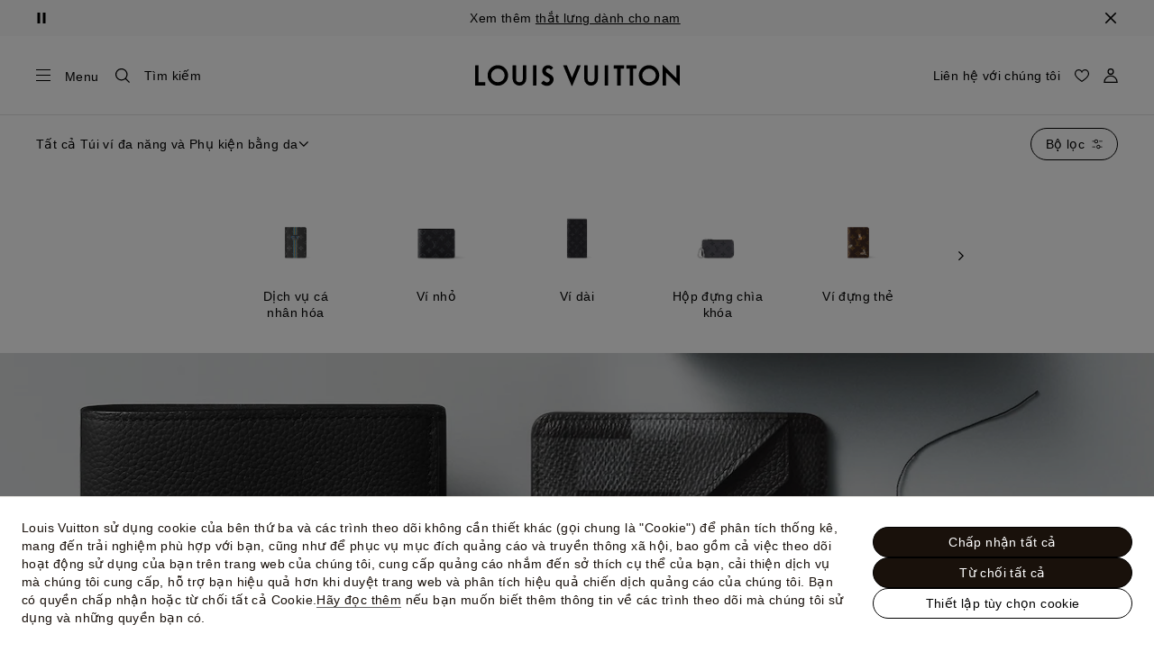

--- FILE ---
content_type: image/svg+xml
request_url: https://vn.louisvuitton.com/flags/vn.svg
body_size: 32
content:
<svg xmlns="http://www.w3.org/2000/svg" aria-hidden="true" focusable="false" role="img" viewBox="0 0 640 480">
  <g transform="translate(80) scale(.9375)">
    <path fill="#ec0015" d="M-128 0h768v512h-768z"/>
    <path fill="#ff0" d="M349.6 381L260 314.3 171 381.6 204 272l-89-67.7 110.1-1 34.2-109.4L294 203l110.1.1-88.5 68.4 33.9 109.6z"/>
  </g>
</svg>


--- FILE ---
content_type: application/x-javascript
request_url: https://vn.louisvuitton.com/_nuxt/20952143613/ProductsRecommendedSlider-DYYy4md-.js
body_size: 886
content:
(function(){"use strict";(function(t){try{if(t.includes("/static_lvfront/")&&(t=t.replace(/(..\/)+static_lvfront/g,`${window.location.origin}/static_lvfront`)),Array.from(document.head.getElementsByTagName("style")).map(e=>e.innerText).some(e=>e==t))return;if(typeof document<"u"){const e=document.createElement("style");e.appendChild(document.createTextNode(t)),document.head.appendChild(e)}}catch(e){console.error("Css injection error",e)}})(".lv-products-recommended-slider__item{align-content:center;display:flex;flex-direction:column;gap:.5rem}.lv-products-recommended-slider .lv-slider__button-next.slider-button-disabled,.lv-products-recommended-slider .lv-slider__button-prev.slider-button-disabled,.lv-products-recommended-slider__single-item .lv-slider__button-next,.lv-products-recommended-slider__single-item .lv-slider__button-prev{display:none}")})();
import{a as f}from"./nuxt-comp-8E_Cefw8.js";import{_ as h,c4 as I,av as S,K as l,O as m,U as s,X as o,T as c,a1 as C,Y as a,aa as P,V as g,a9 as k,a8 as x}from"./layout-CBbdxx7m.js";const y={name:"ProductsRecommendedSlider",setup(e,r){const{vue2Attrs:n}=f(r.attrs);return{vue2Attrs:n}},emits:["slider-prev-click","slider-next-click"],components:{Slider:S,ProductPicture:I},props:{id:{type:String,required:!0},items:{type:Array,required:!0}},data(){var e;return{currentItem:(e=this.items)==null?void 0:e[0]}},computed:{itemsComputed(){return this.items.map((e,r)=>({...e,initialIndex:r}))}},mounted(){this.currentItem=this.items[0]},methods:{handleSlideChanged(e,r){this.currentItem=r}}},b={class:"lv-products-recommended-slider"},A={key:0,class:"lv-products-recommended-slider__caption list-label-m"};function N(e,r,n,u,t,d){const p=a("ProductPicture"),_=a("Slider"),v=x("safe-html");return m(),l("div",b,[s(e.$slots,"beforeSlider"),o(_,P(u.vue2Attrs,{id:n.id,ref:"slider",items:d.itemsComputed,"item-class":"lv-products-recommended-slider__item",class:{"lv-products-recommended-slider__single-item":d.itemsComputed.length===1},"has-mobile-dots":"",options:{outsideNavigation:!0},onSlideChanged:d.handleSlideChanged,onSliderPrevClick:r[0]||(r[0]=i=>e.$emit("slider-prev-click")),onSliderNextClick:r[1]||(r[1]=i=>e.$emit("slider-next-click"))}),{default:C(({item:i})=>[s(e.$slots,"beforeMedia",{item:t.currentItem,index:t.currentItem.initialIndex}),o(p,{widths:{xs:"full",m:"half"},lazy:"",filename:i.mediaUrl,alt:i.name,"has-gradient":!1},null,8,["filename","alt"]),s(e.$slots,"afterMedia",{item:t.currentItem,index:t.currentItem.initialIndex})]),_:3},16,["id","items","class","onSlideChanged"]),t.currentItem?(m(),l("div",{key:t.currentItem.initialIndex,class:g(["lv-products-recommended-slider__details",t.currentItem.ratio||""])},[t.currentItem.caption?k((m(),l("div",A,null,512)),[[v,t.currentItem.caption]]):c("",!0),s(e.$slots,"default",{item:t.currentItem,index:t.currentItem.initialIndex})],2)):c("",!0)])}const q=h(y,[["render",N]]);export{q as P};
//# sourceMappingURL=ProductsRecommendedSlider-DYYy4md-.js.map


--- FILE ---
content_type: application/javascript
request_url: https://vn.louisvuitton.com/njj1RX_yU/NdZcb/9zG0W/rI224UdM/b7uS0h1Vfiz12Dwi3O/Zgk2RSxITAw/d28bGC/hvOjwB
body_size: 164653
content:
(function(){if(typeof Array.prototype.entries!=='function'){Object.defineProperty(Array.prototype,'entries',{value:function(){var index=0;const array=this;return {next:function(){if(index<array.length){return {value:[index,array[index++]],done:false};}else{return {done:true};}},[Symbol.iterator]:function(){return this;}};},writable:true,configurable:true});}}());(function(){Zq();NnS();JkS();var q5=function(){if(gS["Date"]["now"]&&typeof gS["Date"]["now"]()==='number'){return gS["Math"]["round"](gS["Date"]["now"]()/1000);}else{return gS["Math"]["round"](+new (gS["Date"])()/1000);}};var c8=function(){return lA.apply(this,[VN,arguments]);};var wr=function(xk){if(xk===undefined||xk==null){return 0;}var cB=xk["replace"](/[\w\s]/gi,'');return cB["length"];};var EJ=function(Uj){return ~Uj;};var Cj=function G1(Dd,R1){'use strict';var Ak=G1;switch(Dd){case k9:{var j7=R1[P9];var T8;rk.push(OM);return T8=j7&&bH(SB()[Gk(Ek)](Ev,C4),typeof gS[SB()[Gk(pX)](xj,Br)])&&bW(j7[ZW()[Og(ZX)](TB,b8,BM)],gS[SB()[Gk(pX)](xj,Br)])&&qX(j7,gS[SB()[Gk(pX)].call(null,xj,Br)][SB()[Gk(Xk)].call(null,OH,BH)])?P1()[R8(P4)].apply(null,[cX,H4]):typeof j7,rk.pop(),T8;}break;case K3:{var S1=R1[P9];var HW;rk.push(DW);return HW=Aj(gN,[ZW()[Og(A8)].call(null,TH,sv,N1),S1]),rk.pop(),HW;}break;case Eq:{var B1=R1[P9];var fW;rk.push(m7);return fW=B1&&bH(SB()[Gk(Ek)].call(null,fg,C4),typeof gS[bW(typeof SB()[Gk(P4)],Pj([],[][[]]))?SB()[Gk(gM)].call(null,nd,m4):SB()[Gk(pX)].apply(null,[Hv,Br])])&&bW(B1[ZW()[Og(ZX)].apply(null,[TB,q4,jA])],gS[bW(typeof SB()[Gk(kW)],Pj('',[][[]]))?SB()[Gk(gM)](n7,H8):SB()[Gk(pX)](Hv,Br)])&&qX(B1,gS[bW(typeof SB()[Gk(wJ)],'undefined')?SB()[Gk(gM)].apply(null,[sv,MB]):SB()[Gk(pX)].apply(null,[Hv,Br])][bW(typeof SB()[Gk(zj)],Pj([],[][[]]))?SB()[Gk(gM)].apply(null,[Cd,tJ]):SB()[Gk(Xk)].call(null,vL,BH)])?P1()[R8(P4)].apply(null,[cX,Sr]):typeof B1,rk.pop(),fW;}break;case IL:{return this;}break;case c3:{var kg=R1[P9];return typeof kg;}break;case hS:{return this;}break;case g3:{rk.push(Cg);this[SB()[Gk(C4)](U,Fk)]=d5(Tj);var V8=this[bW(typeof bj()[f4(QW)],Pj([],[][[]]))?bj()[f4(CB)].apply(null,[z5,dj,Nr,X1,ZX,Tj]):bj()[f4(fv)](CB,YX,EM,fv,kv,Ek)][mn[bW(typeof SB()[Gk(kv)],Pj('',[][[]]))?SB()[Gk(gM)](hW,Tg):SB()[Gk(Zv)].call(null,r5,jk)]()][tg()[IX(wg)](ZI,h8,Kd,UA,JM,CB)];if(bW(ZW()[Og(Nv)](KJ,dv,PB),V8[P1()[R8(JH)].apply(null,[Yj,Y8])]))throw V8[ZW()[Og(Vk)].call(null,t7,CX,rj)];var PA;return PA=this[SB()[Gk(HM)].call(null,FH,Lr)],rk.pop(),PA;}break;case Bh:{var mB=R1[P9];var rr;rk.push(z8);return rr=mB&&bH(SB()[Gk(Ek)].apply(null,[Nk,C4]),typeof gS[SB()[Gk(pX)](Ug,Br)])&&bW(mB[bW(typeof ZW()[Og(dk)],Pj('',[][[]]))?ZW()[Og(Hj)](WH,Qg,fd):ZW()[Og(ZX)](TB,zj,Md)],gS[SB()[Gk(pX)](Ug,Br)])&&qX(mB,gS[SB()[Gk(pX)](Ug,Br)][SB()[Gk(Xk)](NO,BH)])?P1()[R8(P4)](cX,PF):typeof mB,rk.pop(),rr;}break;case j9:{return this;}break;case Mq:{var UD=R1[P9];var NF=R1[b0];var hz=R1[d9];rk.push(cK);try{var Lx=rk.length;var WZ=d5(d5(P9));var K6;return K6=Aj(gN,[P1()[R8(JH)].call(null,Yj,WJ),P1()[R8(kW)](DK,DJ),qX(typeof ZW()[Og(Mm)],'undefined')?ZW()[Og(Vk)](t7,sm,jv):ZW()[Og(Hj)](CY,Xk,pX),UD.call(NF,hz)]),rk.pop(),K6;}catch(vx){rk.splice(TK(Lx,gM),Infinity,cK);var Ml;return Ml=Aj(gN,[P1()[R8(JH)].call(null,Yj,WJ),ZW()[Og(Nv)](KJ,pt,WT),ZW()[Og(Vk)](t7,I6,jv),vx]),rk.pop(),Ml;}rk.pop();}break;case jh:{var Zf=R1[P9];return typeof Zf;}break;case EE:{var Ac=R1[P9];var BO=R1[b0];var jZ=R1[d9];return Ac[BO]=jZ;}break;case j0:{return this;}break;case cN:{var jm=R1[P9];return typeof jm;}break;case gN:{var vK=R1[P9];var Pm;rk.push(Gt);return Pm=vK&&bH(SB()[Gk(Ek)](XM,C4),typeof gS[SB()[Gk(pX)](Tr,Br)])&&bW(vK[ZW()[Og(ZX)].call(null,TB,d5({}),Yl)],gS[SB()[Gk(pX)](Tr,Br)])&&qX(vK,gS[SB()[Gk(pX)](Tr,Br)][SB()[Gk(Xk)](vp,BH)])?P1()[R8(P4)].call(null,cX,XK):typeof vK,rk.pop(),Pm;}break;case p0:{return this;}break;case B2:{var QT=R1[P9];rk.push(vc);var S6=gS[ZW()[Og(wg)].call(null,ZX,Zv,CO)](QT);var rs=[];for(var Sp in S6)rs[P1()[R8(Xk)](qO,IZ)](Sp);rs[bW(typeof ZW()[Og(Vf)],Pj('',[][[]]))?ZW()[Og(Hj)].apply(null,[LD,Vf,Nf]):ZW()[Og(dl)](gY,Fk,M7)]();var Lm;return Lm=function BZ(){rk.push(xr);for(;rs[ZW()[Og(QW)](xz,d5(gM),nc)];){var tY=rs[qX(typeof SB()[Gk(BK)],'undefined')?SB()[Gk(Bs)](L4,h8):SB()[Gk(gM)].apply(null,[Fr,Al])]();if(qD(tY,S6)){var Gp;return BZ[Ps()[Rl(QW)].apply(null,[VZ,TD,Bx,Br,Zv,Pf])]=tY,BZ[SB()[Gk(C4)].call(null,TX,Fk)]=d5(WO[gM]),rk.pop(),Gp=BZ,Gp;}}BZ[SB()[Gk(C4)](TX,Fk)]=d5(Tj);var zY;return rk.pop(),zY=BZ,zY;},rk.pop(),Lm;}break;case nn:{var IF=R1[P9];return typeof IF;}break;case IN:{var lY=R1[P9];var Vc=R1[b0];var E6=R1[d9];rk.push(dY);lY[Vc]=E6[Ps()[Rl(QW)](SQ,TD,km,Fk,kW,Pf)];rk.pop();}break;case g0:{var BY=R1[P9];rk.push(Sm);var Wz;return Wz=Aj(gN,[ZW()[Og(A8)].call(null,TH,Bx,AM),BY]),rk.pop(),Wz;}break;case rq:{var Ll;rk.push(NT);return Ll=ZW()[Og(VY)](Nv,Nv,P6),rk.pop(),Ll;}break;case Xb:{return this;}break;case hh:{var fK=R1[P9];var dp=R1[b0];var LF=R1[d9];return fK[dp]=LF;}break;case mh:{var Ic=R1[P9];var xl=R1[b0];var zf=R1[d9];rk.push(kf);Ic[xl]=zf[Ps()[Rl(QW)].apply(null,[UK,TD,d5(d5({})),JH,vY,Pf])];rk.pop();}break;case Dq:{var Dm=R1[P9];var Yz;rk.push(Cp);return Yz=Dm&&bH(SB()[Gk(Ek)](B8,C4),typeof gS[SB()[Gk(pX)](fQ,Br)])&&bW(Dm[ZW()[Og(ZX)].call(null,TB,Np,Ox)],gS[SB()[Gk(pX)](fQ,Br)])&&qX(Dm,gS[bW(typeof SB()[Gk(kv)],Pj('',[][[]]))?SB()[Gk(gM)](Lt,qZ):SB()[Gk(pX)](fQ,Br)][bW(typeof SB()[Gk(sf)],Pj('',[][[]]))?SB()[Gk(gM)].apply(null,[Os,Cc]):SB()[Gk(Xk)].call(null,gK,BH)])?P1()[R8(P4)](cX,Ds):typeof Dm,rk.pop(),Yz;}break;case YV:{var Fz=R1[P9];return typeof Fz;}break;case JP:{var ll=R1[P9];var MD=R1[b0];var NY=R1[d9];rk.push(V6);try{var R6=rk.length;var Ur=d5([]);var Tz;return Tz=Aj(gN,[P1()[R8(JH)].call(null,Yj,RM),P1()[R8(kW)](DK,sd),ZW()[Og(Vk)](t7,Vz,A1),ll.call(MD,NY)]),rk.pop(),Tz;}catch(gc){rk.splice(TK(R6,gM),Infinity,V6);var bm;return bm=Aj(gN,[P1()[R8(JH)](Yj,RM),bW(typeof ZW()[Og(fZ)],Pj([],[][[]]))?ZW()[Og(Hj)](Dp,Zv,YO):ZW()[Og(Nv)].call(null,KJ,nf,bF),ZW()[Og(Vk)](t7,d5(Tj),A1),gc]),rk.pop(),bm;}rk.pop();}break;}};var wm=function(Ks,TO){return Ks%TO;};var xm=function Ef(xf,YY){'use strict';var pf=Ef;switch(xf){case B2:{rk.push(Bz);var MZ;return MZ=ZW()[Og(VY)](Nv,CZ,jT),rk.pop(),MZ;}break;case rC:{var fm=YY[P9];rk.push(Qp);var RZ=gS[ZW()[Og(wg)].apply(null,[ZX,Br,vf])](fm);var pD=[];for(var CD in RZ)pD[P1()[R8(Xk)](qO,RF)](CD);pD[qX(typeof ZW()[Og(Pz)],Pj('',[][[]]))?ZW()[Og(dl)](gY,DY,A1):ZW()[Og(Hj)].call(null,j6,zj,wp)]();var XD;return XD=function QZ(){rk.push(Qs);for(;pD[ZW()[Og(QW)](xz,fZ,mm)];){var Pt=pD[SB()[Gk(Bs)](lD,h8)]();if(qD(Pt,RZ)){var Mz;return QZ[Ps()[Rl(QW)](Iz,TD,nO,Us,d5(d5(Tj)),Pf)]=Pt,QZ[SB()[Gk(C4)].call(null,fz,Fk)]=d5(mn[bW(typeof ZW()[Og(DK)],Pj('',[][[]]))?ZW()[Og(Hj)].apply(null,[Hl,cO,xs]):ZW()[Og(wl)].apply(null,[CZ,Pz,YQ])]()),rk.pop(),Mz=QZ,Mz;}}QZ[SB()[Gk(C4)].apply(null,[fz,Fk])]=d5(Tj);var wQ;return rk.pop(),wQ=QZ,wQ;},rk.pop(),XD;}break;case rq:{rk.push(pm);this[SB()[Gk(C4)](sM,Fk)]=d5(WO[ZX]);var nx=this[bW(typeof bj()[f4(Ek)],Pj(P1()[R8(Pf)](sz,hN),[][[]]))?bj()[f4(CB)](XZ,ml,tm,d5(d5(Tj)),zj,fp):bj()[f4(fv)].apply(null,[CB,CW,EM,Vk,d5(d5(gM)),kY])][Tj][tg()[IX(wg)].apply(null,[q4,CX,F8,UA,d5(Tj),CB])];if(bW(ZW()[Og(Nv)].call(null,KJ,bx,hL),nx[P1()[R8(JH)](Yj,tw)]))throw nx[ZW()[Og(Vk)](t7,t7,T5)];var hT;return hT=this[SB()[Gk(HM)](SX,Lr)],rk.pop(),hT;}break;case Sn:{var Yt=YY[P9];rk.push(Np);var vz;return vz=Yt&&bH(SB()[Gk(Ek)](AB,C4),typeof gS[qX(typeof SB()[Gk(ZI)],Pj([],[][[]]))?SB()[Gk(pX)](DQ,Br):SB()[Gk(gM)].apply(null,[Hv,Lc])])&&bW(Yt[qX(typeof ZW()[Og(ff)],'undefined')?ZW()[Og(ZX)](TB,zj,Wc):ZW()[Og(Hj)](Zp,r6,DZ)],gS[bW(typeof SB()[Gk(sQ)],Pj('',[][[]]))?SB()[Gk(gM)](kz,Ts):SB()[Gk(pX)](DQ,Br)])&&qX(Yt,gS[SB()[Gk(pX)].call(null,DQ,Br)][SB()[Gk(Xk)](RT,BH)])?P1()[R8(P4)].apply(null,[cX,vl]):typeof Yt,rk.pop(),vz;}break;case j0:{var HZ=YY[P9];return typeof HZ;}break;case TS:{var rx=YY[P9];var hZ=YY[b0];var Es=YY[d9];rk.push(QY);rx[hZ]=Es[Ps()[Rl(QW)].apply(null,[Yl,TD,z8,wg,TZ,Pf])];rk.pop();}break;case W9:{var LO=YY[P9];var d6=YY[b0];var KD=YY[d9];return LO[d6]=KD;}break;case nw:{var VO=YY[P9];var OZ=YY[b0];var lK=YY[d9];rk.push(Sl);try{var FY=rk.length;var ls=d5(b0);var As;return As=Aj(gN,[qX(typeof P1()[R8(tF)],'undefined')?P1()[R8(JH)].call(null,Yj,zv):P1()[R8(Vz)](IY,Tx),bW(typeof P1()[R8(kv)],Pj([],[][[]]))?P1()[R8(Vz)].call(null,gY,lx):P1()[R8(kW)](DK,Zd),ZW()[Og(Vk)](t7,QW,qW),VO.call(OZ,lK)]),rk.pop(),As;}catch(Ez){rk.splice(TK(FY,gM),Infinity,Sl);var YZ;return YZ=Aj(gN,[P1()[R8(JH)](Yj,zv),ZW()[Og(Nv)](KJ,d5(gM),XQ),ZW()[Og(Vk)](t7,h8,qW),Ez]),rk.pop(),YZ;}rk.pop();}break;case mE:{return this;}break;case EE:{var Tf=YY[P9];rk.push(Ns);var nm;return nm=Aj(gN,[ZW()[Og(A8)].apply(null,[TH,Np,z4]),Tf]),rk.pop(),nm;}break;case wC:{return this;}break;case Tq:{return this;}break;case C2:{var Yp;rk.push(Fl);return Yp=ZW()[Og(VY)](Nv,ZI,ME),rk.pop(),Yp;}break;case g9:{var f6=YY[P9];rk.push(Sc);var zm=gS[ZW()[Og(wg)](ZX,Tj,A4)](f6);var Hm=[];for(var Xc in zm)Hm[P1()[R8(Xk)](qO,Ik)](Xc);Hm[ZW()[Og(dl)].apply(null,[gY,d5(d5({})),MH])]();var TQ;return TQ=function qK(){rk.push(Qx);for(;Hm[ZW()[Og(QW)](xz,ZX,mk)];){var Ms=Hm[SB()[Gk(Bs)].call(null,hM,h8)]();if(qD(Ms,zm)){var XF;return qK[Ps()[Rl(QW)](Tk,TD,km,kv,Vf,Pf)]=Ms,qK[SB()[Gk(C4)].call(null,Bv,Fk)]=d5(gM),rk.pop(),XF=qK,XF;}}qK[SB()[Gk(C4)].call(null,Bv,Fk)]=d5(Tj);var TY;return rk.pop(),TY=qK,TY;},rk.pop(),TQ;}break;case FE:{rk.push(z5);this[SB()[Gk(C4)].call(null,wH,Fk)]=d5(Tj);var ZD=this[qX(typeof bj()[f4(TZ)],Pj(bW(typeof P1()[R8(Hj)],'undefined')?P1()[R8(Vz)](zT,mZ):P1()[R8(Pf)].apply(null,[sz,H]),[][[]]))?bj()[f4(fv)](CB,Qz,EM,ff,Cf,bx):bj()[f4(CB)].call(null,zr,mr,LQ,Xk,kY,P4)][WO[ZX]][tg()[IX(wg)](d5(d5(gM)),Bs,DD,UA,bc,CB)];if(bW(ZW()[Og(Nv)].call(null,KJ,Tj,F8),ZD[P1()[R8(JH)](Yj,jM)]))throw ZD[ZW()[Og(Vk)](t7,bx,cH)];var lT;return lT=this[SB()[Gk(HM)](Av,Lr)],rk.pop(),lT;}break;case N0:{var Kt=YY[P9];var UQ;rk.push(YT);return UQ=Kt&&bH(SB()[Gk(Ek)](gW,C4),typeof gS[SB()[Gk(pX)].apply(null,[qF,Br])])&&bW(Kt[ZW()[Og(ZX)](TB,h8,jQ)],gS[SB()[Gk(pX)].call(null,qF,Br)])&&qX(Kt,gS[SB()[Gk(pX)].apply(null,[qF,Br])][qX(typeof SB()[Gk(VQ)],Pj('',[][[]]))?SB()[Gk(Xk)].apply(null,[jv,BH]):SB()[Gk(gM)](Dr,Nr)])?P1()[R8(P4)](cX,Z5):typeof Kt,rk.pop(),UQ;}break;case Hb:{var OK=YY[P9];return typeof OK;}break;case Y:{var AD=YY[P9];var nQ=YY[b0];var Bp=YY[d9];rk.push(WD);AD[nQ]=Bp[bW(typeof Ps()[Rl(bc)],'undefined')?Ps()[Rl(ZX)](ss,ht,Ek,Px,fZ,Sz):Ps()[Rl(QW)].apply(null,[p6,TD,qO,Pf,Np,Pf])];rk.pop();}break;case Jw:{var Xl=YY[P9];var Hf=YY[b0];var wK=YY[d9];return Xl[Hf]=wK;}break;case qC:{var bD=YY[P9];var HF=YY[b0];var YK=YY[d9];rk.push(Vp);try{var UY=rk.length;var xT=d5({});var wf;return wf=Aj(gN,[P1()[R8(JH)](Yj,Oj),P1()[R8(kW)](DK,xM),qX(typeof ZW()[Og(Is)],Pj('',[][[]]))?ZW()[Og(Vk)].call(null,t7,Is,AH):ZW()[Og(Hj)](VK,d5(Tj),Cx),bD.call(HF,YK)]),rk.pop(),wf;}catch(rZ){rk.splice(TK(UY,gM),Infinity,Vp);var hD;return hD=Aj(gN,[P1()[R8(JH)](Yj,Oj),ZW()[Og(Nv)].apply(null,[KJ,d5(d5([])),lX]),ZW()[Og(Vk)](t7,pt,AH),rZ]),rk.pop(),hD;}rk.pop();}break;case EC:{return this;}break;case pI:{var Bc=YY[P9];rk.push(mp);var Ff;return Ff=Aj(gN,[ZW()[Og(A8)].call(null,TH,d5(d5({})),Fv),Bc]),rk.pop(),Ff;}break;case Sw:{return this;}break;case LE:{return this;}break;case r2:{var OD;rk.push(ds);return OD=ZW()[Og(VY)](Nv,Kx,bI),rk.pop(),OD;}break;case Z0:{var HQ=YY[P9];rk.push(cD);var RO=gS[ZW()[Og(wg)](ZX,Pf,Ec)](HQ);var nD=[];for(var bO in RO)nD[P1()[R8(Xk)](qO,PZ)](bO);nD[ZW()[Og(dl)](gY,CZ,fA)]();var dF;return dF=function kl(){rk.push(BK);for(;nD[ZW()[Og(QW)].call(null,xz,Qs,kf)];){var xO=nD[SB()[Gk(Bs)].call(null,Ym,h8)]();if(qD(xO,RO)){var RQ;return kl[Ps()[Rl(QW)].call(null,IO,TD,BK,Hj,tZ,Pf)]=xO,kl[SB()[Gk(C4)].call(null,GQ,Fk)]=d5(gM),rk.pop(),RQ=kl,RQ;}}kl[SB()[Gk(C4)](GQ,Fk)]=d5(Tj);var zl;return rk.pop(),zl=kl,zl;},rk.pop(),dF;}break;case dS:{rk.push(zD);this[SB()[Gk(C4)](g1,Fk)]=d5(Tj);var bl=this[bj()[f4(fv)](CB,jD,EM,VY,sf,Pf)][Tj][tg()[IX(wg)](d5(Tj),ZX,jK,UA,d5(d5([])),CB)];if(bW(ZW()[Og(Nv)].apply(null,[KJ,d5(d5({})),Tl]),bl[P1()[R8(JH)](Yj,f5)]))throw bl[ZW()[Og(Vk)](t7,Is,DV)];var AZ;return AZ=this[bW(typeof SB()[Gk(Cx)],Pj('',[][[]]))?SB()[Gk(gM)](Af,jp):SB()[Gk(HM)](DJ,Lr)],rk.pop(),AZ;}break;}};var Yf=function(){return gS["window"]["navigator"]["userAgent"]["replace"](/\\|"/g,'');};var q6=function(jY,Qm){return jY&Qm;};var Vl=function(GY,G6){return GY^G6;};var TK=function(tD,xD){return tD-xD;};var kF=function(lQ,k6){return lQ<<k6;};var qX=function(v6,st){return v6!==st;};var AY=function(){return ["\x6c\x65\x6e\x67\x74\x68","\x41\x72\x72\x61\x79","\x63\x6f\x6e\x73\x74\x72\x75\x63\x74\x6f\x72","\x6e\x75\x6d\x62\x65\x72"];};var Jt=function(zK){if(zK===undefined||zK==null){return 0;}var ZZ=zK["toLowerCase"]()["replace"](/[^0-9]+/gi,'');return ZZ["length"];};var bs=function(hO,fY){return hO>=fY;};var mY=function(dc){var gD=['text','search','url','email','tel','number'];dc=dc["toLowerCase"]();if(gD["indexOf"](dc)!==-1)return 0;else if(dc==='password')return 1;else return 2;};var dQ=function(){return kT.apply(this,[Jn,arguments]);};var QD=function(Fm){return -Fm;};var I1,m8,bJ,cj,qJ,G3,F4,NE,PM,Y,jX,S8,Wj,jW,L5,lX,bk,E7,nw,HV,S5,wX,SS,Jk,C5,I3,p0,E0,FB,Rd,Bv,WI,x7,N2,Q4,J3,Jd,kh,A1,O5,Wv,tA,Ig,XX,md,j9,Gh,gv,qL,Mk,G8,XB,Mg,SN,W7,R3,Fd,hg,XN,TM,BI,gg,xE,W5,q1,Bn,zg,H0,X0,RP,FJ,CE,L8,WJ,LM,m5,Uw,ZE,nr,v8,TV,vW,DP,IL,xd,pW,Xg,JJ,l5,vL,QJ,D7,IA,dn,Ar,R5,Ih,O8,pq,rC,GJ,Aq,wB,UI,CI,Hw,dW,V1,CJ,WM,J4,Kg,FL,Vd,vX,Ej,mh,JN,Jw,zd,bX,TC,hX,dd,C1,fj,b9,JA,QX,hr,G9,EA,VW,QA,f1,jM,b3,r7,r2,wv,cJ,E2,xv,w9,ZA,mk,Vr,FW,Zg,Z,nJ,DH,Ud,sj,LL,GC,EP,OA,Fb,CH,w2,Ok,WX,GH,gX,A9,UC,Bh,wV,EL,Ib,j8,Bd,Hq,hh,rj,Xb,Jg,c3,Pr,HL,NV,IB,UW,r3,XA,K1,MW,IS,Bj,pP,Ph,Dq,NA,HI,cI,kA,HB,Ng,Gj,Cv,q8,v4,tI,d0,K2,p5,pk,tE,Y5,cW,lv,hv,zk,Z7,Vg,tn,T7,qw,tC,D1,m3,p2,f7,xX,Y4,Ir,k4,pM,dS,N0,Dv,PE,Yw,w5,gW,gr,l8,x5,zX,w,z4,ME,FS,d8,KE,VJ,Tb,RX,Sj,c2,Qj,JP,c0,O0,AV,j5,PX,hd,dh,kB,kX,lH,W4,UM,zH,Hb,rH,mH,Q9,kV,FH,Mj,Tk,O1,C3,Sv,U4,dq,SJ,rq,Hk,Uk,c4,MM,Rj,D4,IN,s7,C2,Th,MV,PL,pb,wA,K3,lg,Z5,mM,VV,CN,rg,PS,N4,jV,x8,fg,B8,k5,lW,M8,Rv,r4,w4,LJ,lJ,cb,j2,g2,f5,U1,YJ,L7,cH,LW,NB,I9,U5,A7,RJ,lB,X8,dH,ww,OH,Dk,d4,Iw,fP,mv,DC,JB,XW,LA,t5,B7,P,P8,pj,Lv,O4,nM,pA,VX,G5,f3,rX,g8,P5,UH,g0,s8,pH,U7,t8,A5,nq,T5,kJ,RM,vE,VS,CS,Hn,HS,jh,dC,AS,vM,OP,Z4,E8,Rk,I4,tq,fM,v7,S7,OL,F8,zM,Er,sV,Kb,Uq,c7,UJ,DJ,M9,RH,xA,lI,EC,Pd,Qv,WC,pg,sd,z0,tk,IJ,nA,s2,hL,V5,XS,U,Dj,wb,l1,nv,MX,L9,w1,kE,ck,J7,xB,FA,Ij,fB,s5,gd,Gd,qV,NM,Pv,SL,b5,Dg,UE,x1,YS,bb,kb,Gg,wk,zA,R9,mV,f2,rJ,D2,E1,hk,zv,jJ,GX,Vj,Kj,qv,XM,qb,l4,Q,lj,cM,nn,hS,h9,Y8,I2,O2,AB,p7,rW,z3,s4,Jq,cV,hB,bA,Pq,Nj,LE,zB,GM,WV,j4,Yd,IW,Od,jH,dr,dV,RB,R4,F1,qH,qP,bB,R,Mq,Q5,gB,vw,hJ,k9,r1,T4,Q3,XJ,Yg,nk,gk,fN,BJ,b1,xM,A4,n4,jv,dg,ZJ,Zj,DM,P7,ld,QB,E4,NC,qk,Eg,JW,lL,D8,Mn,LB,tw,lV,GI,vJ,MJ,KH,qM,IH,qB,p4,Ah,ln,U8,IM,fJ,U0,NH,kH,V7,Sb,vv,bv,WW,qj,sJ,J8,sb,SX,Q1,C8,nS,ZS,xn,DX,FE,fH,OB,kd,SE,ng,M1,E5,S4,Xv,hN,wn,Ed,nH,tS,YV,jd,rA,Uv,HJ,zJ,vg,b4,Kv,sA,qA,OJ,Id,mj,En,AJ,CW,MS,Iq,hP,vA,gb,vh,KA,YW,M5,Fv,Hr,n2,g5,jI,l7,nj,N5,QM,l9,vj,Pg,rE,X3,EB,lw,Rq,bh,Xq,Cq,vH,vd,EH,fr,Yk,D5,Zd,Rg,T2,q3,jr,wd,P0,Oj,OS,FM,zE,J5,n1,xW,s3,hj,G7,Sd,UX,VA,fX,hA,OW,g3,SW,rM,Fn,Q8,BE,qg,Sw,Rr,z2,sE,EX,TA,YM,LX,Lw,PJ,lN,Or,K0,F7,Sn,Iv,US,n8,M7,Zk,NJ,CA,bN,hV,QL,Rw,jB,MN,tX,f8,xH,r8,TJ,RL,wL,Z0,sh,D,fE,I5,Hd,bd,p8,rv,B4,jj,PV,Ov,g4,ZH,II,YH,ZB,H5,t4,kj,Kk,YI,Xd,Z8,EW,X2,Cr,kr,vB,F5,zW,qr,Ik,gP,YA,g7,hH,x4,BC,bL,mI,Jr,nX,kM,gV,g9,M0,Eq,TS,T0,lM,Q7,HX,J1,N8,J0,T9,nW,Ck,v5,xV,AH,hM,cw,Db,q,Tn,sX,Ev,K8,T1,YB,pV,z7,cg,GA,pB,tB,Lk,N1,mg,tW,mA,WS,I8,X5,fV,Gv,BA,sB,mW,Y3,N3,WB,IC,Xj,Y1,WA,Yq,Vq,VB,An,I,L0,EV,rd,I0,Tv,k7,Qd,dA,CM,jP,tN,G4,FX,wj,Yv,PH,Td,Z9,Pk,j0,NX,pv,DB,q7,sg,Jv,W1,JX,d7,Kn,fA,HA,Vv,W8,zn,LH,jn,V3,Fj,Hg,sH,Zn,Wd,j1,Ad,AM,AW,wI,dX,Bg,bM,dB,H7,Sr,Wr,X7,DI,c1,L1,TX,K4,tv,SA,KB,Wk,rB,zS,RW,SM,wH,xS,RA,WE,V9,QC,O9,bg,M4,c5,X4,AX,pI,BW,jg,mJ,NW,dM,On,OX,V4,fI,A0,wh,Ld,Jn,Ag,B5,gJ,VH,UB,Mv,N7,qW,pL,H,W9,qC,F2,Lg,O7,mX,Wg,VE,B2,m1,k8,BX,Bk,H2,KW,fw,VM,zb,sM,VN,gN,Z1,vk,KM,Cb,QH,Hh,k0,gh,g1,nL,gj,G0,br,p1,n5,qd,KC,K7,G,MH,gH,mE,Y7,Qk,cN,bI,Sg,I7,tj,Bq,Tq,T,KX,Q0,cv,Lj,DV,ML,HH,H1,gA,DA,L2,f9,Av,nB,Nd,AA,SH,lS,Ub,R7,sL,O,GW,Rh,JL,XH,j3,xJ,MA,Ln,tM,b7,ZN,C0,fk,kk,tH,Mr,pr,Sk,dI,Kr,PW,cA,Dh,wM,E,sq,zq,K5,Jj,lk,xq,hE,S,Qq,Gb,w7,GB,L4,C7,TW,wW,vb,dJ,gq,vr,xg,bV,Xr,k1,pJ,mP,NS,ZM,sW,kC,BB,Fg,mb,H4;var pQ=function tp(Xf,rz){'use strict';var Jl=tp;switch(Xf){case Tq:{var Wf=function(vT,Et){rk.push(rf);if(d5(vm)){for(var cp=WO[ZX];Bf(cp,WO[dk]);++cp){if(Bf(cp,WO[Pf])||bW(cp,wF)||bW(cp,WO[Vz])||bW(cp,lf)){zF[cp]=QD(gM);}else{zF[cp]=vm[ZW()[Og(QW)](xz,Il,zW)];vm+=gS[ZW()[Og(Pf)].apply(null,[Qs,Zv,br])][ZW()[Og(Qs)].apply(null,[fD,Is,Ir])](cp);}}}var ps=qX(typeof P1()[R8(Tj)],Pj([],[][[]]))?P1()[R8(Pf)].apply(null,[sz,IC]):P1()[R8(Vz)](Ot,IO);for(var rl=Tj;Bf(rl,vT[ZW()[Og(QW)](xz,ZI,zW)]);rl++){var LZ=vT[SB()[Gk(fv)](Tv,Cx)](rl);var Ol=q6(DT(Et,Hj),mn[ZW()[Og(Cf)].call(null,JM,Us,Kj)]());Et*=WO[sv];Et&=WO[Hj];Et+=WO[fv];Et&=WO[CB];var UZ=zF[vT[nt()[JK(dk)](Y6,A8,CB,d5(gM),B8,Xk)](rl)];if(bW(typeof LZ[nt()[JK(Pf)](mF,CB,wg,C4,B8,cO)],SB()[Gk(Ek)](JJ,C4))){var T6=LZ[nt()[JK(Pf)](mF,jk,wg,TZ,B8,d5(gM))](Tj);if(bs(T6,JH)&&Bf(T6,gZ)){UZ=zF[T6];}}if(bs(UZ,WO[ZX])){var kO=wm(Ol,vm[ZW()[Og(QW)](xz,t7,zW)]);UZ+=kO;UZ%=vm[ZW()[Og(QW)].call(null,xz,d5(d5({})),zW)];LZ=vm[UZ];}ps+=LZ;}var FK;return rk.pop(),FK=ps,FK;};var Ss=function(cs){var KZ=[0x428a2f98,0x71374491,0xb5c0fbcf,0xe9b5dba5,0x3956c25b,0x59f111f1,0x923f82a4,0xab1c5ed5,0xd807aa98,0x12835b01,0x243185be,0x550c7dc3,0x72be5d74,0x80deb1fe,0x9bdc06a7,0xc19bf174,0xe49b69c1,0xefbe4786,0x0fc19dc6,0x240ca1cc,0x2de92c6f,0x4a7484aa,0x5cb0a9dc,0x76f988da,0x983e5152,0xa831c66d,0xb00327c8,0xbf597fc7,0xc6e00bf3,0xd5a79147,0x06ca6351,0x14292967,0x27b70a85,0x2e1b2138,0x4d2c6dfc,0x53380d13,0x650a7354,0x766a0abb,0x81c2c92e,0x92722c85,0xa2bfe8a1,0xa81a664b,0xc24b8b70,0xc76c51a3,0xd192e819,0xd6990624,0xf40e3585,0x106aa070,0x19a4c116,0x1e376c08,0x2748774c,0x34b0bcb5,0x391c0cb3,0x4ed8aa4a,0x5b9cca4f,0x682e6ff3,0x748f82ee,0x78a5636f,0x84c87814,0x8cc70208,0x90befffa,0xa4506ceb,0xbef9a3f7,0xc67178f2];var zz=0x6a09e667;var hx=0xbb67ae85;var rm=0x3c6ef372;var Um=0xa54ff53a;var hl=0x510e527f;var AK=0x9b05688c;var Ys=0x1f83d9ab;var Zl=0x5be0cd19;var s6=jz(cs);var YD=s6["length"]*8;s6+=gS["String"]["fromCharCode"](0x80);var Zz=s6["length"]/4+2;var wO=gS["Math"]["ceil"](Zz/16);var Mx=new (gS["Array"])(wO);for(var PY=0;PY<wO;PY++){Mx[PY]=new (gS["Array"])(16);for(var Zm=0;Zm<16;Zm++){Mx[PY][Zm]=s6["charCodeAt"](PY*64+Zm*4)<<24|s6["charCodeAt"](PY*64+Zm*4+1)<<16|s6["charCodeAt"](PY*64+Zm*4+2)<<8|s6["charCodeAt"](PY*64+Zm*4+3)<<0;}}var BF=YD/gS["Math"]["pow"](2,32);Mx[wO-1][14]=gS["Math"]["floor"](BF);Mx[wO-1][15]=YD;for(var hm=0;hm<wO;hm++){var fT=new (gS["Array"])(64);var Yx=zz;var sY=hx;var KY=rm;var Xp=Um;var HT=hl;var dD=AK;var vD=Ys;var Kl=Zl;for(var XT=0;XT<64;XT++){var JT=void 0,vt=void 0,kD=void 0,pp=void 0,wZ=void 0,M6=void 0;if(XT<16)fT[XT]=Mx[hm][XT];else{JT=Lf(fT[XT-15],7)^Lf(fT[XT-15],18)^fT[XT-15]>>>3;vt=Lf(fT[XT-2],17)^Lf(fT[XT-2],19)^fT[XT-2]>>>10;fT[XT]=fT[XT-16]+JT+fT[XT-7]+vt;}vt=Lf(HT,6)^Lf(HT,11)^Lf(HT,25);kD=HT&dD^~HT&vD;pp=Kl+vt+kD+KZ[XT]+fT[XT];JT=Lf(Yx,2)^Lf(Yx,13)^Lf(Yx,22);wZ=Yx&sY^Yx&KY^sY&KY;M6=JT+wZ;Kl=vD;vD=dD;dD=HT;HT=Xp+pp>>>0;Xp=KY;KY=sY;sY=Yx;Yx=pp+M6>>>0;}zz=zz+Yx;hx=hx+sY;rm=rm+KY;Um=Um+Xp;hl=hl+HT;AK=AK+dD;Ys=Ys+vD;Zl=Zl+Kl;}return [zz>>24&0xff,zz>>16&0xff,zz>>8&0xff,zz&0xff,hx>>24&0xff,hx>>16&0xff,hx>>8&0xff,hx&0xff,rm>>24&0xff,rm>>16&0xff,rm>>8&0xff,rm&0xff,Um>>24&0xff,Um>>16&0xff,Um>>8&0xff,Um&0xff,hl>>24&0xff,hl>>16&0xff,hl>>8&0xff,hl&0xff,AK>>24&0xff,AK>>16&0xff,AK>>8&0xff,AK&0xff,Ys>>24&0xff,Ys>>16&0xff,Ys>>8&0xff,Ys&0xff,Zl>>24&0xff,Zl>>16&0xff,Zl>>8&0xff,Zl&0xff];};var qs=function(){var ID=Yf();var sl=-1;if(ID["indexOf"]('Trident/7.0')>-1)sl=11;else if(ID["indexOf"]('Trident/6.0')>-1)sl=10;else if(ID["indexOf"]('Trident/5.0')>-1)sl=9;else sl=0;return sl>=9;};var Hx=function(){var Pl=Am();var Gs=gS["Object"]["prototype"]["hasOwnProperty"].call(gS["Navigator"]["prototype"],'mediaDevices');var SF=gS["Object"]["prototype"]["hasOwnProperty"].call(gS["Navigator"]["prototype"],'serviceWorker');var El=! !gS["window"]["browser"];var fF=typeof gS["ServiceWorker"]==='function';var AT=typeof gS["ServiceWorkerContainer"]==='function';var Yr=typeof gS["frames"]["ServiceWorkerRegistration"]==='function';var jc=gS["window"]["location"]&&gS["window"]["location"]["protocol"]==='http:';var m6=Pl&&(!Gs||!SF||!fF||!El||!AT||!Yr)&&!jc;return m6;};var Am=function(){var jx=Yf();var Vm=/(iPhone|iPad).*AppleWebKit(?!.*(Version|CriOS))/i["test"](jx);var X6=gS["navigator"]["platform"]==='MacIntel'&&gS["navigator"]["maxTouchPoints"]>1&&/(Safari)/["test"](jx)&&!gS["window"]["MSStream"]&&typeof gS["navigator"]["standalone"]!=='undefined';return Vm||X6;};var Rp=function(xF){var sT=gS["Math"]["floor"](gS["Math"]["random"]()*100000+10000);var Ws=gS["String"](xF*sT);var tT=0;var JO=[];var cY=Ws["length"]>=18?true:false;while(JO["length"]<6){JO["push"](gS["parseInt"](Ws["slice"](tT,tT+2),10));tT=cY?tT+3:tT+2;}var Rz=OT(JO);return [sT,Rz];};var FD=function(cF){if(cF===null||cF===undefined){return 0;}var gl=function rF(EF){return cF["toLowerCase"]()["includes"](EF["toLowerCase"]());};var mT=0;(BQ&&BQ["fields"]||[])["some"](function(MO){var SD=MO["type"];var Gz=MO["labels"];if(Gz["some"](gl)){mT=vQ[SD];if(MO["extensions"]&&MO["extensions"]["labels"]&&MO["extensions"]["labels"]["some"](function(Nc){return cF["toLowerCase"]()["includes"](Nc["toLowerCase"]());})){mT=vQ[MO["extensions"]["type"]];}return true;}return false;});return mT;};var dx=function(gT){if(gT===undefined||gT==null){return false;}var nZ=function nT(l6){return gT["toLowerCase"]()===l6["toLowerCase"]();};return Fs["some"](nZ);};var Nz=function(nF){try{var Oz=new (gS["Set"])(gS["Object"]["values"](vQ));return nF["split"](';')["some"](function(bf){var Cl=bf["split"](',');var gp=gS["Number"](Cl[Cl["length"]-1]);return Oz["has"](gp);});}catch(Q6){return false;}};var Qr=function(SZ){var JD='';var vZ=0;if(SZ==null||gS["document"]["activeElement"]==null){return Aj(gN,["elementFullId",JD,"elementIdType",vZ]);}var ks=['id','name','for','placeholder','aria-label','aria-labelledby'];ks["forEach"](function(KF){if(!SZ["hasAttribute"](KF)||JD!==''&&vZ!==0){return;}var TF=SZ["getAttribute"](KF);if(JD===''&&(TF!==null||TF!==undefined)){JD=TF;}if(vZ===0){vZ=FD(TF);}});return Aj(gN,["elementFullId",JD,"elementIdType",vZ]);};var JY=function(WK){var Jf;if(WK==null){Jf=gS["document"]["activeElement"];}else Jf=WK;if(gS["document"]["activeElement"]==null)return -1;var wc=Jf["getAttribute"]('name');if(wc==null){var Fp=Jf["getAttribute"]('id');if(Fp==null)return -1;else return mO(Fp);}return mO(wc);};var Jx=function(Dl){var EO=-1;var Of=[];if(! !Dl&&typeof Dl==='string'&&Dl["length"]>0){var gt=Dl["split"](';');if(gt["length"]>1&&gt[gt["length"]-1]===''){gt["pop"]();}EO=gS["Math"]["floor"](gS["Math"]["random"]()*gt["length"]);var UF=gt[EO]["split"](',');for(var Ul in UF){if(!gS["isNaN"](UF[Ul])&&!gS["isNaN"](gS["parseInt"](UF[Ul],10))){Of["push"](UF[Ul]);}}}else{var mQ=gS["String"](Lz(1,5));var DO='1';var Vx=gS["String"](Lz(20,70));var bY=gS["String"](Lz(100,300));var EK=gS["String"](Lz(100,300));Of=[mQ,DO,Vx,bY,EK];}return [EO,Of];};var nY=function(Rm,qz){var dz=typeof Rm==='string'&&Rm["length"]>0;var Wl=!gS["isNaN"](qz)&&(gS["Number"](qz)===-1||q5()<gS["Number"](qz));if(!(dz&&Wl)){return false;}var cz='^([a-fA-F0-9]{31,32})$';return Rm["search"](cz)!==-1;};var Lp=function(cZ,C6,lp){var KK;do{KK=Hs(g9,[cZ,C6]);}while(bW(wm(KK,lp),Tj));return KK;};var Xt=function(CK){rk.push(Kf);var OY=Am(CK);var FF=gS[qX(typeof ZW()[Og(zj)],Pj('',[][[]]))?ZW()[Og(wg)](ZX,nf,mX):ZW()[Og(Hj)](Df,X1,A6)][SB()[Gk(Xk)].apply(null,[tw,BH])][bj()[f4(dk)].call(null,z8,j8,Sx,bx,jk,CZ)].call(gS[bW(typeof SB()[Gk(Qg)],'undefined')?SB()[Gk(gM)].call(null,Cz,mr):SB()[Gk(Ot)](pr,Ft)][SB()[Gk(Xk)](tw,BH)],P1()[R8(C4)](Ug,M5));var ED=gS[ZW()[Og(wg)](ZX,X1,mX)][SB()[Gk(Xk)](tw,BH)][bj()[f4(dk)](z8,j8,Sx,Mt,Zv,Xk)].call(gS[bW(typeof SB()[Gk(Pf)],Pj('',[][[]]))?SB()[Gk(gM)](Cx,dl):SB()[Gk(Ot)].call(null,pr,Ft)][SB()[Gk(Xk)](tw,BH)],SB()[Gk(ZI)](WX,Wx));var Ql=d5(d5(gS[bW(typeof SB()[Gk(r6)],Pj('',[][[]]))?SB()[Gk(gM)](dZ,Il):SB()[Gk(z8)](bB,DQ)][bW(typeof SB()[Gk(JH)],'undefined')?SB()[Gk(gM)].apply(null,[g6,qm]):SB()[Gk(lf)](Mv,Pf)]));var bt=bW(typeof gS[Ps()[Rl(CZ)](ng,Nr,d5(d5(gM)),wF,dl,Kx)],SB()[Gk(Ek)].apply(null,[ZA,C4]));var mt=bW(typeof gS[qX(typeof nt()[JK(CB)],Pj(P1()[R8(Pf)].call(null,sz,hP),[][[]]))?nt()[JK(CZ)].call(null,Rx,Kx,TZ,Vt,ng,lf):nt()[JK(sv)].apply(null,[nl,Bt,tF,Qt,Bl,sf])],SB()[Gk(Ek)](ZA,C4));var Gf=bW(typeof gS[Ps()[Rl(fp)].call(null,Cv,PT,nO,ZI,Kx,Vz)][SB()[Gk(Is)].call(null,g1,Gx)],bW(typeof SB()[Gk(jk)],'undefined')?SB()[Gk(gM)].apply(null,[OF,mD]):SB()[Gk(Ek)](ZA,C4));var bQ=gS[bW(typeof SB()[Gk(fl)],'undefined')?SB()[Gk(gM)](Sc,xx):SB()[Gk(z8)](bB,DQ)][SB()[Gk(q4)](sH,At)]&&bW(gS[SB()[Gk(z8)].call(null,bB,DQ)][SB()[Gk(q4)].call(null,sH,At)][SB()[Gk(I6)](V4,qx)],SB()[Gk(Il)](bI,Bx));var dK=OY&&(d5(FF)||d5(ED)||d5(bt)||d5(Ql)||d5(mt)||d5(Gf))&&d5(bQ);var n6;return rk.pop(),n6=dK,n6;};var lZ=function(cr){rk.push(PK);var xt;return xt=Tt()[SB()[Gk(t7)](L2,KJ)](function EY(qt){rk.push(vc);while(gM)switch(qt[SB()[Gk(Qt)](CQ,ZK)]=qt[bW(typeof ZW()[Og(SY)],Pj([],[][[]]))?ZW()[Og(Hj)](Cz,dl,SK):ZW()[Og(kv)].call(null,xx,Sf,Sr)]){case WO[ZX]:if(qD(P1()[R8(Fk)](jF,qr),gS[P1()[R8(SY)].call(null,ZF,Mk)])){qt[qX(typeof ZW()[Og(Zv)],'undefined')?ZW()[Og(kv)](xx,d5(Tj),Sr):ZW()[Og(Hj)](lm,SY,pZ)]=QW;break;}{var Xm;return Xm=qt[zs()[ZQ(dk)].call(null,Vz,bz,zT,t7,z8,bc)](SB()[Gk(VY)].call(null,pY,ZI),null),rk.pop(),Xm;}case QW:{var Uf;return Uf=qt[zs()[ZQ(dk)](Vz,bz,zT,km,A8,tr)](SB()[Gk(VY)].apply(null,[pY,ZI]),gS[P1()[R8(SY)](ZF,Mk)][P1()[R8(Fk)](jF,qr)][bK()[Vs(fv)](fO,pX,CX,Bs)](cr)),rk.pop(),Uf;}case ZX:case qX(typeof SB()[Gk(JM)],Pj([],[][[]]))?SB()[Gk(Us)](Qk,UO):SB()[Gk(gM)](tt,Vf):{var lz;return lz=qt[SB()[Gk(fl)](hj,Mt)](),rk.pop(),lz;}}rk.pop();},null,null,null,gS[bW(typeof zs()[ZQ(QW)],Pj([],[][[]]))?zs()[ZQ(z8)].call(null,kK,dO,xr,dl,fl,KJ):zs()[ZQ(Hj)].apply(null,[sv,Tj,rO,bx,px,wz])]),rk.pop(),xt;};var Gr=function(){if(d5(d5(P9))){}else if(d5([])){}else if(d5(d5({}))){return function Ap(EQ){rk.push(Sm);var YF=wm(EQ[P1()[R8(DK)](gf,LK)],WO[Br]);var ws=YF;var sp=gS[SB()[Gk(Kx)](hs,tZ)](gS[ZW()[Og(Pf)].call(null,Qs,qO,Qd)][ZW()[Og(Qs)].apply(null,[fD,Vk,NZ])](WO[TZ]),CB);for(var rt=Tj;Bf(rt,Pf);rt++){var KQ=wm(gS[SB()[Gk(Kx)](hs,tZ)](Pc(YF,gS[ZW()[Og(sv)].apply(null,[Sf,Br,Tl])][ZW()[Og(QF)].call(null,sF,Ek,XW)](WO[km],rt)),CB),CB);var AO=Pj(KQ,gM);var MT=Xz(KQ);ws=MT(ws,AO);}var Gl;return Gl=TK(ws,sp)[ZW()[Og(TD)](wD,bc,rY)](),rk.pop(),Gl;};}else{}};var H6=function(){rk.push(LD);try{var qc=rk.length;var kp=d5({});var mf=SO();var np=If()[P1()[R8(wl)].apply(null,[Wt,KT])](new (gS[P1()[R8(JM)](Ex,Fv)])(P1()[R8(xx)].apply(null,[Hz,XK]),SB()[Gk(b8)](gz,kY)),ZW()[Og(MF)].call(null,Dt,Vz,fx));var Op=SO();var sD=TK(Op,mf);var lO;return lO=Aj(gN,[ZW()[Og(Bx)].apply(null,[CY,sf,wt]),np,SB()[Gk(sf)](QY,sQ),sD]),rk.pop(),lO;}catch(O6){rk.splice(TK(qc,gM),Infinity,LD);var FT;return rk.pop(),FT={},FT;}rk.pop();};var If=function(){rk.push(VK);var hQ=gS[P1()[R8(QF)].apply(null,[wY,dO])][P1()[R8(MF)].call(null,Pf,LK)]?gS[P1()[R8(QF)](wY,dO)][P1()[R8(MF)](Pf,LK)]:QD(gM);var IK=gS[P1()[R8(QF)](wY,dO)][ZW()[Og(BK)](IT,sm,E5)]?gS[P1()[R8(QF)](wY,dO)][qX(typeof ZW()[Og(ZI)],'undefined')?ZW()[Og(BK)](IT,Px,E5):ZW()[Og(Hj)](dk,d5(Tj),zQ)]:QD(gM);var pF=gS[P1()[R8(SY)].apply(null,[ZF,hM])][nt()[JK(Px)](px,P4,Kx,Pf,rK,Px)]?gS[P1()[R8(SY)].apply(null,[ZF,hM])][nt()[JK(Px)](px,CZ,Kx,QW,rK,Sf)]:QD(gM);var kx=gS[P1()[R8(SY)].call(null,ZF,hM)][ZW()[Og(wz)](dT,Sf,hj)]?gS[P1()[R8(SY)](ZF,hM)][bW(typeof ZW()[Og(CX)],'undefined')?ZW()[Og(Hj)].apply(null,[GZ,h8,jD]):ZW()[Og(wz)](dT,q4,hj)]():QD(gM);var St=gS[P1()[R8(SY)](ZF,hM)][tg()[IX(Cf)].call(null,Hj,MF,FZ,jF,d5(d5(gM)),CB)]?gS[P1()[R8(SY)].apply(null,[ZF,hM])][tg()[IX(Cf)](CB,px,FZ,jF,TZ,CB)]:QD(gM);var Ix=QD(WO[gM]);var CF=[P1()[R8(Pf)](sz,kB),Ix,qX(typeof SB()[Gk(lf)],Pj([],[][[]]))?SB()[Gk(kY)](EZ,Vf):SB()[Gk(gM)](w6,V6),Hs(W9,[]),Hs(XS,[]),Hs(YL,[]),Hs(En,[]),Hs(j9,[]),Hs(JP,[]),hQ,IK,pF,kx,St];var hf;return hf=CF[bW(typeof SB()[Gk(HM)],Pj([],[][[]]))?SB()[Gk(gM)](ms,XY):SB()[Gk(DY)](hv,km)](SB()[Gk(zj)](hJ,kZ)),rk.pop(),hf;};var sx=function(){var Ux;rk.push(cf);return Ux=Hs(mh,[gS[SB()[Gk(z8)](qM,DQ)]]),rk.pop(),Ux;};var bT=function(){var nz=[gF,Nm];var ND=BD(Qf);rk.push(xZ);if(qX(ND,d5([]))){try{var Tm=rk.length;var ST=d5(d5(P9));var Jc=gS[SB()[Gk(Bm)].apply(null,[J5,xz])](ND)[nt()[JK(Vz)].apply(null,[D6,nf,Pf,nf,K8,JM])](bK()[Vs(Xk)].call(null,AV,gM,Md,sm));if(bs(Jc[ZW()[Og(QW)].call(null,xz,Pf,g7)],dk)){var tl=gS[SB()[Gk(Kx)](sg,tZ)](Jc[QW],CB);tl=gS[bj()[f4(wg)](Pf,AM,CZ,Tj,sm,dv)](tl)?gF:tl;nz[Tj]=tl;}}catch(fs){rk.splice(TK(Tm,gM),Infinity,xZ);}}var ql;return rk.pop(),ql=nz,ql;};var BT=function(){rk.push(gZ);var bZ=[QD(gM),QD(gM)];var pT=BD(rT);if(qX(pT,d5({}))){try{var wx=rk.length;var Tp=d5(d5(P9));var WY=gS[bW(typeof SB()[Gk(z8)],Pj('',[][[]]))?SB()[Gk(gM)](QO,Wp):SB()[Gk(Bm)](hF,xz)](pT)[nt()[JK(Vz)].apply(null,[D6,Vt,Pf,Bs,gQ,VY])](bK()[Vs(Xk)](zt,gM,Md,pt));if(bs(WY[ZW()[Og(QW)].apply(null,[xz,Pz,Nx])],dk)){var Up=gS[SB()[Gk(Kx)](HO,tZ)](WY[gM],WO[km]);var GD=gS[qX(typeof SB()[Gk(ZX)],Pj([],[][[]]))?SB()[Gk(Kx)].call(null,HO,tZ):SB()[Gk(gM)].apply(null,[tQ,Xx])](WY[ZX],CB);Up=gS[qX(typeof bj()[f4(Pf)],Pj(P1()[R8(Pf)](sz,DD),[][[]]))?bj()[f4(wg)](Pf,xY,CZ,d5([]),d5(d5(gM)),X1):bj()[f4(CB)].apply(null,[A6,HK,Rf,d5([]),qO,Sf])](Up)?QD(gM):Up;GD=gS[qX(typeof bj()[f4(fp)],Pj([],[][[]]))?bj()[f4(wg)].apply(null,[Pf,xY,CZ,h8,X1,wl]):bj()[f4(CB)].call(null,VD,DF,Mf,jF,d5(gM),fZ)](GD)?QD(gM):GD;bZ=[GD,Up];}}catch(PD){rk.splice(TK(wx,gM),Infinity,gZ);}}var MK;return rk.pop(),MK=bZ,MK;};var cQ=function(){rk.push(tm);var JF=P1()[R8(Pf)].apply(null,[sz,Sj]);var QK=BD(rT);if(QK){try{var zx=rk.length;var XO=d5([]);var Om=gS[SB()[Gk(Bm)].call(null,dB,xz)](QK)[nt()[JK(Vz)].apply(null,[D6,zj,Pf,Mt,xQ,DY])](bK()[Vs(Xk)](Cm,gM,Md,jF));JF=Om[Tj];}catch(Rs){rk.splice(TK(zx,gM),Infinity,tm);}}var ft;return rk.pop(),ft=JF,ft;};var Dz=function(){rk.push(zD);var Km=BD(rT);if(Km){try{var rD=rk.length;var gx=d5(d5(P9));var Zt=gS[SB()[Gk(Bm)](bv,xz)](Km)[bW(typeof nt()[JK(CZ)],Pj([],[][[]]))?nt()[JK(sv)].apply(null,[vO,fl,kz,fl,N6,X1]):nt()[JK(Vz)](D6,kY,Pf,d5(Tj),UT,wF)](bK()[Vs(Xk)].call(null,SK,gM,Md,jF));if(bs(Zt[ZW()[Og(QW)](xz,d5(Tj),gO)],Hj)){var Nt=gS[bW(typeof SB()[Gk(Zv)],Pj([],[][[]]))?SB()[Gk(gM)].apply(null,[FQ,Ep]):SB()[Gk(Kx)].apply(null,[Z6,tZ])](Zt[sv],CB);var Ht;return Ht=gS[bj()[f4(wg)](Pf,c6,CZ,fv,I6,jF)](Nt)||bW(Nt,QD(gM))?QD(gM):Nt,rk.pop(),Ht;}}catch(J6){rk.splice(TK(rD,gM),Infinity,zD);var MY;return rk.pop(),MY=QD(WO[gM]),MY;}}var LT;return rk.pop(),LT=QD(gM),LT;};var WQ=function(){var RD=BD(rT);rk.push(P6);if(RD){try{var Em=rk.length;var Az=d5(b0);var Ut=gS[qX(typeof SB()[Gk(Vk)],Pj('',[][[]]))?SB()[Gk(Bm)](Q5,xz):SB()[Gk(gM)](hp,U6)](RD)[nt()[JK(Vz)].apply(null,[D6,jk,Pf,P4,ZO,wF])](bK()[Vs(Xk)](Gm,gM,Md,TD));if(bW(Ut[ZW()[Og(QW)](xz,Br,JQ)],Hj)){var Ax;return rk.pop(),Ax=Ut[Vz],Ax;}}catch(mx){rk.splice(TK(Em,gM),Infinity,P6);var jf;return rk.pop(),jf=null,jf;}}var tO;return rk.pop(),tO=null,tO;};var pz=function(Rc,HY){rk.push(b6);for(var L6=Tj;Bf(L6,HY[ZW()[Og(QW)].call(null,xz,Nv,fH)]);L6++){var It=HY[L6];It[P1()[R8(fp)](lr,O7)]=It[P1()[R8(fp)].call(null,lr,O7)]||d5(b0);It[bW(typeof SB()[Gk(ZX)],Pj([],[][[]]))?SB()[Gk(gM)](VF,kt):SB()[Gk(fZ)](qT,ZF)]=d5(d5(b0));if(qD(bW(typeof Ps()[Rl(Px)],Pj([],[][[]]))?Ps()[Rl(ZX)](TT,Is,C4,Hj,Mt,AQ):Ps()[Rl(QW)](ZT,TD,VY,Bx,JH,Pf),It))It[qX(typeof SB()[Gk(ZX)],'undefined')?SB()[Gk(Qg)](s8,Dt):SB()[Gk(gM)](bp,Ip)]=d5(d5([]));gS[ZW()[Og(wg)](ZX,q4,hL)][Ps()[Rl(Tj)](NQ,Ex,xx,wF,d5(d5([])),z8)](Rc,tK(It[zs()[ZQ(Xk)](ZX,Kx,Hl,tZ,Qt,fp)]),It);}rk.pop();};var gs=function(cT,F6,ET){rk.push(Fx);if(F6)pz(cT[SB()[Gk(Xk)].apply(null,[RM,BH])],F6);if(ET)pz(cT,ET);gS[bW(typeof ZW()[Og(sf)],Pj('',[][[]]))?ZW()[Og(Hj)](Hp,d5(d5(gM)),hK):ZW()[Og(wg)](ZX,Pz,tf)][qX(typeof Ps()[Rl(Pf)],'undefined')?Ps()[Rl(Tj)](kQ,Ex,d5(d5({})),sf,d5(d5({})),z8):Ps()[Rl(ZX)](DD,QQ,d5([]),Qt,UO,xK)](cT,SB()[Gk(Xk)](RM,BH),Aj(gN,[SB()[Gk(Qg)](nW,Dt),d5([])]));var GF;return rk.pop(),GF=cT,GF;};var tK=function(Pp){rk.push(Sc);var Js=mz(Pp,nt()[JK(Tj)].apply(null,[Zx,SY,Vz,d5(gM),DI,wz]));var B6;return B6=bH(P1()[R8(P4)].call(null,cX,Xg),ct(Js))?Js:gS[ZW()[Og(Pf)](Qs,HM,cW)](Js),rk.pop(),B6;};var mz=function(mK,KO){rk.push(Bt);if(gm(SB()[Gk(km)](GO,Zx),ct(mK))||d5(mK)){var hY;return rk.pop(),hY=mK,hY;}var x6=mK[gS[SB()[Gk(pX)](CT,Br)][tg()[IX(TZ)](sv,lf,JZ,df,gM,wg)]];if(qX(vF(Tj),x6)){var ZY=x6.call(mK,KO||SB()[Gk(vY)](Dt,MQ));if(gm(SB()[Gk(km)](GO,Zx),ct(ZY))){var WF;return rk.pop(),WF=ZY,WF;}throw new (gS[SB()[Gk(ff)](dY,CX)])(ZW()[Og(lf)](Us,Br,Cc));}var vs;return vs=(bW(bW(typeof nt()[JK(ZX)],'undefined')?nt()[JK(sv)](mF,fv,TD,d5(d5([])),CY,JM):nt()[JK(Tj)].call(null,Zx,CX,Vz,Bt,qY,DK),KO)?gS[ZW()[Og(Pf)].apply(null,[Qs,h8,B7])]:gS[ZW()[Og(Br)].call(null,qx,d5(gM),Ct)])(mK),rk.pop(),vs;};var Dx=function(t6){if(d5(t6)){Kp=WO[fZ];Zs=WO[tr];HD=vY;jt=pX;Jz=pX;Xs=pX;Ls=pX;AF=WO[JH];jl=pX;}};var sK=function(){rk.push(tF);sZ=P1()[R8(Pf)].apply(null,[sz,FO]);OQ=WO[ZX];rQ=Tj;Cs=Tj;zZ=P1()[R8(Pf)](sz,FO);zp=Tj;pK=WO[ZX];VT=Tj;wT=P1()[R8(Pf)].call(null,sz,FO);cx=Tj;rk.pop();cm=Tj;IQ=WO[ZX];PQ=WO[ZX];Kz=Tj;qf=Tj;};var Zr=function(){rk.push(RK);js=Tj;OO=P1()[R8(Pf)].apply(null,[sz,F4]);Nl={};nK=P1()[R8(Pf)](sz,F4);rk.pop();Jp=WO[ZX];Im=Tj;};var GK=function(lF,RY,rp){rk.push(kQ);try{var Mp=rk.length;var Rt=d5(d5(P9));var LY=Tj;var PO=d5([]);if(qX(RY,gM)&&bs(rQ,HD)){if(d5(jO[ZW()[Og(Il)].apply(null,[q4,CX,x4])])){PO=d5(P9);jO[ZW()[Og(Il)].call(null,q4,fZ,x4)]=d5(d5([]));}var cl;return cl=Aj(gN,[qX(typeof P1()[R8(h8)],Pj([],[][[]]))?P1()[R8(Il)](Dt,wM):P1()[R8(Vz)].apply(null,[DF,Uz]),LY,SB()[Gk(sr)](hj,sv),PO,P1()[R8(Bt)](Il,OB),OQ]),rk.pop(),cl;}if(bW(RY,gM)&&Bf(OQ,Zs)||qX(RY,gM)&&Bf(rQ,HD)){var lt=lF?lF:gS[SB()[Gk(z8)](sA,DQ)][bW(typeof bj()[f4(Pf)],Pj(P1()[R8(Pf)](sz,hL),[][[]]))?bj()[f4(CB)](qp,Wp,Al,d5([]),wJ,UO):bj()[f4(km)].call(null,Pf,jK,nf,QF,C4,ZX)];var zO=QD(gM);var Wm=QD(gM);if(lt&&lt[P1()[R8(sf)](vO,Ig)]&&lt[ZW()[Og(Bt)](xY,ff,mA)]){zO=gS[ZW()[Og(sv)](Sf,d5(d5(gM)),jd)][Ps()[Rl(Cf)].apply(null,[DF,GT,dl,fZ,d5([]),Pf])](lt[P1()[R8(sf)](vO,Ig)]);Wm=gS[ZW()[Og(sv)](Sf,MF,jd)][Ps()[Rl(Cf)].call(null,DF,GT,HM,Qt,d5(d5(Tj)),Pf)](lt[ZW()[Og(Bt)].apply(null,[xY,d5(gM),mA])]);}else if(lt&&lt[bW(typeof bK()[Vs(Xk)],Pj(qX(typeof P1()[R8(gM)],Pj('',[][[]]))?P1()[R8(Pf)](sz,hL):P1()[R8(Vz)](qQ,W6),[][[]]))?bK()[Vs(gM)](SK,tx,z6,fp):bK()[Vs(Kx)](Jm,sv,ml,MF)]&&lt[ZW()[Og(sf)].call(null,hW,Us,Or)]){zO=gS[ZW()[Og(sv)].call(null,Sf,lf,jd)][qX(typeof Ps()[Rl(z8)],Pj(P1()[R8(Pf)](sz,hL),[][[]]))?Ps()[Rl(Cf)](DF,GT,r6,zj,fZ,Pf):Ps()[Rl(ZX)](NK,MQ,wz,kv,Br,sO)](lt[bK()[Vs(Kx)](Jm,sv,ml,I6)]);Wm=gS[ZW()[Og(sv)](Sf,q4,jd)][Ps()[Rl(Cf)](DF,GT,MF,Sf,d5(d5([])),Pf)](lt[bW(typeof ZW()[Og(q4)],'undefined')?ZW()[Og(Hj)](pO,d5(d5([])),K3h):ZW()[Og(sf)](hW,lf,Or)]);}var lc=lt[P1()[R8(kY)].call(null,IT,P0h)];if(bH(lc,null))lc=lt[ZW()[Og(kY)].apply(null,[XVh,Il,wp])];var Ywh=JY(lc);LY=TK(SO(),rp);var KG=P1()[R8(Pf)](sz,hL)[ZW()[Og(TZ)](YNh,q4,E5)](PQ,bj()[f4(TZ)].call(null,gM,dj,VY,A8,tZ,JM))[ZW()[Og(TZ)](YNh,Qt,E5)](RY,bj()[f4(TZ)].call(null,gM,dj,VY,Hj,vY,Bx))[ZW()[Og(TZ)](YNh,gM,E5)](LY,bj()[f4(TZ)](gM,dj,VY,z8,Ek,Il))[bW(typeof ZW()[Og(CB)],'undefined')?ZW()[Og(Hj)](lf,d5({}),PZ):ZW()[Og(TZ)].apply(null,[YNh,qO,E5])](zO,bj()[f4(TZ)](gM,dj,VY,CX,Qg,wF))[bW(typeof ZW()[Og(Qg)],Pj([],[][[]]))?ZW()[Og(Hj)].apply(null,[JNh,Is,XLh]):ZW()[Og(TZ)].apply(null,[YNh,b8,E5])](Wm);if(qX(RY,gM)){KG=P1()[R8(Pf)](sz,hL)[bW(typeof ZW()[Og(dv)],'undefined')?ZW()[Og(Hj)].call(null,GQ,dv,k2h):ZW()[Og(TZ)].call(null,YNh,kY,E5)](KG,bj()[f4(TZ)](gM,dj,VY,dl,Bx,qO))[ZW()[Og(TZ)].apply(null,[YNh,d5(Tj),E5])](Ywh);var Shh=gm(typeof lt[qX(typeof ZW()[Og(bc)],'undefined')?ZW()[Og(bz)](bwh,d5(d5([])),cb):ZW()[Og(Hj)](Ep,UO,mr)],bW(typeof SB()[Gk(sv)],'undefined')?SB()[Gk(gM)](Owh,GO):SB()[Gk(Br)](jv,Gt))?lt[bW(typeof ZW()[Og(Fk)],Pj([],[][[]]))?ZW()[Og(Hj)](bx,I6,LSh):ZW()[Og(bz)](bwh,MF,cb)]:lt[bW(typeof P1()[R8(wz)],Pj('',[][[]]))?P1()[R8(Vz)](RSh,YT):P1()[R8(bz)].call(null,BNh,V3h)];if(gm(Shh,null)&&qX(Shh,WO[gM]))KG=P1()[R8(Pf)].apply(null,[sz,hL])[ZW()[Og(TZ)].apply(null,[YNh,Us,E5])](KG,bj()[f4(TZ)](gM,dj,VY,d5(d5(gM)),JM,vY))[ZW()[Og(TZ)](YNh,d5(d5([])),E5)](Shh);}if(gm(typeof lt[bK()[Vs(Cf)].call(null,Ns,fv,nf,Sf)],SB()[Gk(Br)].apply(null,[jv,Gt]))&&bW(lt[bK()[Vs(Cf)](Ns,fv,nf,fv)],d5({})))KG=P1()[R8(Pf)].call(null,sz,hL)[qX(typeof ZW()[Og(bz)],Pj([],[][[]]))?ZW()[Og(TZ)](YNh,Tj,E5):ZW()[Og(Hj)](Qs,d5(Tj),EZ)](KG,P1()[R8(qRh)].call(null,q4,Gg));KG=P1()[R8(Pf)].call(null,sz,hL)[ZW()[Og(TZ)].call(null,YNh,Kx,E5)](KG,SB()[Gk(zj)](md,kZ));Cs=Pj(Pj(Pj(Pj(Pj(Cs,PQ),RY),LY),zO),Wm);sZ=Pj(sZ,KG);}if(bW(RY,gM))OQ++;else rQ++;PQ++;var PSh;return PSh=Aj(gN,[P1()[R8(Il)].apply(null,[Dt,wM]),LY,SB()[Gk(sr)].call(null,hj,sv),PO,P1()[R8(Bt)](Il,OB),OQ]),rk.pop(),PSh;}catch(gNh){rk.splice(TK(Mp,gM),Infinity,kQ);}rk.pop();};var Zc=function(DEh,EU,WNh){rk.push(nwh);try{var I9h=rk.length;var Xqh=d5(d5(P9));var MG=DEh?DEh:gS[SB()[Gk(z8)].apply(null,[Fv,DQ])][bW(typeof bj()[f4(UO)],'undefined')?bj()[f4(CB)].call(null,Br,DW,dT,Qg,sv,fv):bj()[f4(km)](Pf,HSh,nf,d5([]),UO,A8)];var IG=Tj;var TEh=QD(gM);var nPh=gM;var QPh=d5(d5(P9));if(bs(Jp,Kp)){if(d5(jO[ZW()[Og(Il)](q4,I6,t5)])){QPh=d5(d5([]));jO[ZW()[Og(Il)](q4,KJ,t5)]=d5(P9);}var Zhh;return Zhh=Aj(gN,[P1()[R8(Il)](Dt,rH),IG,P1()[R8(Ex)].call(null,CZ,k2h),TEh,SB()[Gk(sr)](Pk,sv),QPh]),rk.pop(),Zhh;}if(Bf(Jp,Kp)&&MG&&qX(MG[bW(typeof nt()[JK(wg)],Pj(P1()[R8(Pf)](sz,O9),[][[]]))?nt()[JK(sv)].call(null,cX,pt,jLh,JH,OSh,CB):nt()[JK(vY)](jT,BK,sv,KJ,zPh,jk)],undefined)){TEh=MG[nt()[JK(vY)](jT,Nv,sv,d5(d5({})),zPh,I6)];var M3h=MG[bW(typeof SB()[Gk(Qt)],Pj([],[][[]]))?SB()[Gk(gM)](SK,vnh):SB()[Gk(LNh)].call(null,Cr,XVh)];var zc=MG[qX(typeof ZW()[Og(DK)],'undefined')?ZW()[Og(qRh)].apply(null,[Tx,Zv,qj]):ZW()[Og(Hj)](lVh,fZ,YT)]?WO[gM]:Tj;var YVh=MG[ZW()[Og(Ex)](gf,I6,xS)]?gM:Tj;var hwh=MG[bW(typeof P1()[R8(z8)],Pj('',[][[]]))?P1()[R8(Vz)](GNh,IZ):P1()[R8(cX)].call(null,wl,ZU)]?WO[gM]:Tj;var fNh=MG[bW(typeof ZW()[Og(Vk)],Pj('',[][[]]))?ZW()[Og(Hj)](SK,d5([]),tZ):ZW()[Og(cX)](ml,BK,Nk)]?gM:Tj;var KRh=Pj(Pj(Pj(Vwh(zc,Hj),Vwh(YVh,WO[r6])),Vwh(hwh,QW)),fNh);IG=TK(SO(),WNh);var Zqh=JY(null);var JPh=Tj;if(M3h&&TEh){if(qX(M3h,Tj)&&qX(TEh,Tj)&&qX(M3h,TEh))TEh=QD(gM);else TEh=qX(TEh,Tj)?TEh:M3h;}if(bW(YVh,Tj)&&bW(hwh,Tj)&&bW(fNh,Tj)&&Sqh(TEh,JH)){if(bW(EU,mn[P1()[R8(nO)](YNh,tA)]())&&bs(TEh,mn[bW(typeof SB()[Gk(r6)],'undefined')?SB()[Gk(gM)](fz,fz):SB()[Gk(wY)].apply(null,[VB,Tx])]())&&KU(TEh,WO[Zv]))TEh=QD(QW);else if(bs(TEh,r6)&&KU(TEh,Vf))TEh=QD(ZX);else if(bs(TEh,v2h)&&KU(TEh,Rwh))TEh=QD(dk);else TEh=QD(WO[DY]);}if(qX(Zqh,A2h)){dPh=Tj;A2h=Zqh;}else dPh=Pj(dPh,gM);var NLh=CLh(TEh);if(bW(NLh,WO[ZX])){var gwh=P1()[R8(Pf)].apply(null,[sz,O9])[ZW()[Og(TZ)](YNh,ZI,Bv)](Jp,bW(typeof bj()[f4(Cf)],Pj([],[][[]]))?bj()[f4(CB)].call(null,QVh,VNh,kEh,CX,DK,pt):bj()[f4(TZ)].apply(null,[gM,Uqh,VY,tZ,wl,Xk]))[ZW()[Og(TZ)](YNh,Is,Bv)](EU,bW(typeof bj()[f4(km)],'undefined')?bj()[f4(CB)](GU,RLh,Y9h,TD,HM,Il):bj()[f4(TZ)].call(null,gM,Uqh,VY,sf,CB,q4))[ZW()[Og(TZ)](YNh,fv,Bv)](IG,bj()[f4(TZ)](gM,Uqh,VY,tr,d5(d5(gM)),t7))[ZW()[Og(TZ)].call(null,YNh,I6,Bv)](TEh,bj()[f4(TZ)](gM,Uqh,VY,Pf,QW,qO))[ZW()[Og(TZ)].call(null,YNh,d5(d5(gM)),Bv)](JPh,bj()[f4(TZ)].apply(null,[gM,Uqh,VY,d5(Tj),Vt,Nv]))[ZW()[Og(TZ)](YNh,d5(d5(gM)),Bv)](KRh,bj()[f4(TZ)](gM,Uqh,VY,ff,q4,px))[ZW()[Og(TZ)].call(null,YNh,CB,Bv)](Zqh);if(qX(typeof MG[bK()[Vs(Cf)](kVh,fv,nf,lf)],SB()[Gk(Br)](q1,Gt))&&bW(MG[qX(typeof bK()[Vs(pX)],'undefined')?bK()[Vs(Cf)].call(null,kVh,fv,nf,wF):bK()[Vs(gM)](hRh,l3h,lwh,SY)],d5(b0)))gwh=(qX(typeof P1()[R8(Vt)],Pj([],[][[]]))?P1()[R8(Pf)].apply(null,[sz,O9]):P1()[R8(Vz)](Pnh,DZ))[ZW()[Og(TZ)](YNh,dv,Bv)](gwh,SB()[Gk(vO)].apply(null,[vnh,Mm]));gwh=P1()[R8(Pf)](sz,O9)[ZW()[Og(TZ)](YNh,Kx,Bv)](gwh,SB()[Gk(zj)].call(null,MJ,kZ));nK=Pj(nK,gwh);Im=Pj(Pj(Pj(Pj(Pj(Pj(Im,Jp),EU),IG),TEh),KRh),Zqh);}else nPh=Tj;}if(nPh&&MG&&MG[nt()[JK(vY)](jT,Ot,sv,Kx,zPh,pX)]){Jp++;}var s2h;return s2h=Aj(gN,[P1()[R8(Il)].apply(null,[Dt,rH]),IG,qX(typeof P1()[R8(Xk)],Pj('',[][[]]))?P1()[R8(Ex)].call(null,CZ,k2h):P1()[R8(Vz)].apply(null,[Lc,jk]),TEh,SB()[Gk(sr)](Pk,sv),QPh]),rk.pop(),s2h;}catch(Vnh){rk.splice(TK(I9h,gM),Infinity,nwh);}rk.pop();};var QU=function(ENh,ZRh,mG,hnh,Hbh){rk.push(xQ);try{var IEh=rk.length;var Hhh=d5([]);var UEh=d5({});var b9h=Tj;var q2h=SB()[Gk(QW)](md,TH);var khh=mG;var VU=hnh;if(bW(ZRh,gM)&&Bf(cx,Xs)||qX(ZRh,gM)&&Bf(cm,Ls)){var nU=ENh?ENh:gS[SB()[Gk(z8)](OA,DQ)][bj()[f4(km)](Pf,zhh,nf,P4,bx,gM)];var VSh=QD(gM),Oqh=QD(gM);if(nU&&nU[P1()[R8(sf)](vO,zg)]&&nU[bW(typeof ZW()[Og(JH)],Pj([],[][[]]))?ZW()[Og(Hj)](Lc,d5(d5(Tj)),qp):ZW()[Og(Bt)](xY,KJ,TA)]){VSh=gS[ZW()[Og(sv)].apply(null,[Sf,d5(d5(Tj)),Vj])][Ps()[Rl(Cf)](QRh,GT,xx,px,h8,Pf)](nU[P1()[R8(sf)](vO,zg)]);Oqh=gS[ZW()[Og(sv)](Sf,Is,Vj)][Ps()[Rl(Cf)](QRh,GT,bx,wz,d5([]),Pf)](nU[ZW()[Og(Bt)](xY,Pz,TA)]);}else if(nU&&nU[bK()[Vs(Kx)].call(null,kt,sv,ml,Us)]&&nU[qX(typeof ZW()[Og(v2h)],Pj([],[][[]]))?ZW()[Og(sf)](hW,Bs,bA):ZW()[Og(Hj)].call(null,rRh,wJ,Hl)]){VSh=gS[ZW()[Og(sv)].apply(null,[Sf,Us,Vj])][Ps()[Rl(Cf)](QRh,GT,h8,pt,h8,Pf)](nU[bK()[Vs(Kx)].apply(null,[kt,sv,ml,pt])]);Oqh=gS[ZW()[Og(sv)](Sf,wz,Vj)][qX(typeof Ps()[Rl(fp)],Pj([],[][[]]))?Ps()[Rl(Cf)](QRh,GT,Vt,t7,d5(gM),Pf):Ps()[Rl(ZX)].apply(null,[Mhh,DD,dv,Pz,vY,Kbh])](nU[bW(typeof ZW()[Og(fl)],Pj([],[][[]]))?ZW()[Og(Hj)](rK,A8,Wbh):ZW()[Og(sf)].call(null,hW,wg,bA)]);}else if(nU&&nU[Ps()[Rl(pX)].call(null,wRh,Tbh,t7,UO,BK,sv)]&&bW(Uwh(nU[qX(typeof Ps()[Rl(CZ)],'undefined')?Ps()[Rl(pX)].call(null,wRh,Tbh,d5(d5([])),Qs,Cf,sv):Ps()[Rl(ZX)](R3h,r6,d5(d5(Tj)),Vk,VY,Ubh)]),SB()[Gk(km)](QRh,Zx))){if(Sqh(nU[Ps()[Rl(pX)](wRh,Tbh,t7,Zv,Qs,sv)][ZW()[Og(QW)](xz,wF,xZ)],Tj)){var MU=nU[Ps()[Rl(pX)](wRh,Tbh,dk,ff,Cf,sv)][Tj];if(MU&&MU[P1()[R8(sf)](vO,zg)]&&MU[ZW()[Og(Bt)].apply(null,[xY,Br,TA])]){VSh=gS[ZW()[Og(sv)](Sf,MF,Vj)][Ps()[Rl(Cf)].apply(null,[QRh,GT,jk,wF,Tj,Pf])](MU[P1()[R8(sf)](vO,zg)]);Oqh=gS[ZW()[Og(sv)](Sf,MF,Vj)][Ps()[Rl(Cf)](QRh,GT,vY,Ot,Is,Pf)](MU[ZW()[Og(Bt)](xY,zj,TA)]);}else if(MU&&MU[bK()[Vs(Kx)](kt,sv,ml,BK)]&&MU[ZW()[Og(sf)].call(null,hW,d5(Tj),bA)]){VSh=gS[ZW()[Og(sv)](Sf,ZX,Vj)][Ps()[Rl(Cf)](QRh,GT,QW,Vk,ZI,Pf)](MU[bW(typeof bK()[Vs(wg)],Pj(P1()[R8(Pf)](sz,Pq),[][[]]))?bK()[Vs(gM)].apply(null,[kVh,cK,vbh,wF]):bK()[Vs(Kx)](kt,sv,ml,Fk)]);Oqh=gS[ZW()[Og(sv)].call(null,Sf,JH,Vj)][bW(typeof Ps()[Rl(pX)],'undefined')?Ps()[Rl(ZX)](VVh,UPh,wl,Cf,Ot,Onh):Ps()[Rl(Cf)](QRh,GT,HM,UO,Is,Pf)](MU[qX(typeof ZW()[Og(fl)],Pj('',[][[]]))?ZW()[Og(sf)](hW,t7,bA):ZW()[Og(Hj)](ZK,Nv,qqh)]);}q2h=SB()[Gk(ZX)](q0h,Obh);}else{UEh=d5(d5({}));}}if(d5(UEh)){b9h=TK(SO(),Hbh);var RRh=P1()[R8(Pf)](sz,Pq)[ZW()[Og(TZ)].call(null,YNh,d5({}),Dj)](qf,bj()[f4(TZ)](gM,JQ,VY,Qs,d5(d5({})),zj))[ZW()[Og(TZ)].call(null,YNh,P4,Dj)](ZRh,bj()[f4(TZ)](gM,JQ,VY,pX,d5([]),CX))[qX(typeof ZW()[Og(wJ)],Pj([],[][[]]))?ZW()[Og(TZ)].call(null,YNh,d5([]),Dj):ZW()[Og(Hj)](SLh,kW,jPh)](b9h,bj()[f4(TZ)](gM,JQ,VY,CB,ZX,vY))[ZW()[Og(TZ)](YNh,pt,Dj)](VSh,bj()[f4(TZ)](gM,JQ,VY,d5(gM),vY,wF))[ZW()[Og(TZ)].apply(null,[YNh,d5(Tj),Dj])](Oqh,bj()[f4(TZ)](gM,JQ,VY,d5(d5(Tj)),Qg,jF))[ZW()[Og(TZ)](YNh,gM,Dj)](q2h);if(gm(typeof nU[bK()[Vs(Cf)](vqh,fv,nf,DK)],bW(typeof SB()[Gk(HM)],Pj([],[][[]]))?SB()[Gk(gM)](Jm,Br):SB()[Gk(Br)].call(null,Q5,Gt))&&bW(nU[bW(typeof bK()[Vs(Xk)],Pj(P1()[R8(Pf)](sz,Pq),[][[]]))?bK()[Vs(gM)](UT,k0h,VD,dl):bK()[Vs(Cf)].apply(null,[vqh,fv,nf,BK])],d5(d5(P9))))RRh=P1()[R8(Pf)](sz,Pq)[bW(typeof ZW()[Og(Il)],'undefined')?ZW()[Og(Hj)](Q9h,TD,PG):ZW()[Og(TZ)].call(null,YNh,d5(d5(gM)),Dj)](RRh,SB()[Gk(vO)](j8,Mm));wT=P1()[R8(Pf)](sz,Pq)[ZW()[Og(TZ)].call(null,YNh,d5(d5([])),Dj)](Pj(wT,RRh),SB()[Gk(zj)](r8,kZ));IQ=Pj(Pj(Pj(Pj(Pj(IQ,qf),ZRh),b9h),VSh),Oqh);if(bW(ZRh,gM))cx++;else cm++;qf++;khh=Tj;VU=Tj;}}var r9h;return r9h=Aj(gN,[qX(typeof P1()[R8(Bm)],Pj('',[][[]]))?P1()[R8(Il)].call(null,Dt,UB):P1()[R8(Vz)](Y0h,wVh),b9h,bW(typeof SB()[Gk(Vk)],'undefined')?SB()[Gk(gM)](cVh,QF):SB()[Gk(Rwh)](E5,nG),khh,Ps()[Rl(Br)](rwh,Gx,d5(d5({})),Sf,fZ,z8),VU,SB()[Gk(mp)](g8,Xnh),UEh]),rk.pop(),r9h;}catch(Zwh){rk.splice(TK(IEh,gM),Infinity,xQ);}rk.pop();};var gnh=function(fSh,RU,dbh){rk.push(ff);try{var Znh=rk.length;var w9h=d5(b0);var HVh=WO[ZX];var kwh=d5({});if(bW(RU,mn[ZW()[Og(wl)](CZ,d5(d5(Tj)),ht)]())&&Bf(zp,jt)||qX(RU,gM)&&Bf(pK,Jz)){var jnh=fSh?fSh:gS[SB()[Gk(z8)](j3h,DQ)][bj()[f4(km)].apply(null,[Pf,sF,nf,Tj,Fk,Vk])];if(jnh&&qX(jnh[ZW()[Og(qm)](JZ,Nv,Lt)],tg()[IX(km)].call(null,dl,z8,Ft,hs,TZ,Pf))){kwh=d5(d5(b0));var sG=QD(gM);var xSh=QD(gM);if(jnh&&jnh[P1()[R8(sf)].call(null,vO,tf)]&&jnh[ZW()[Og(Bt)](xY,Pz,vX)]){sG=gS[ZW()[Og(sv)].call(null,Sf,Sf,sVh)][Ps()[Rl(Cf)].apply(null,[Obh,GT,d5(Tj),C4,Kx,Pf])](jnh[P1()[R8(sf)].call(null,vO,tf)]);xSh=gS[ZW()[Og(sv)].call(null,Sf,bc,sVh)][qX(typeof Ps()[Rl(dk)],'undefined')?Ps()[Rl(Cf)](Obh,GT,Cf,fl,nO,Pf):Ps()[Rl(ZX)](S3h,R3h,tr,Nv,Ek,Z2h)](jnh[ZW()[Og(Bt)](xY,JH,vX)]);}else if(jnh&&jnh[bK()[Vs(Kx)].call(null,gZ,sv,ml,jF)]&&jnh[bW(typeof ZW()[Og(q4)],'undefined')?ZW()[Og(Hj)].call(null,I0h,QF,cf):ZW()[Og(sf)](hW,Xk,Z6)]){sG=gS[ZW()[Og(sv)].apply(null,[Sf,Vf,sVh])][qX(typeof Ps()[Rl(dk)],Pj([],[][[]]))?Ps()[Rl(Cf)](Obh,GT,zj,QF,sm,Pf):Ps()[Rl(ZX)](lEh,HO,tr,Ek,dl,Tqh)](jnh[bK()[Vs(Kx)](gZ,sv,ml,jk)]);xSh=gS[ZW()[Og(sv)](Sf,C4,sVh)][Ps()[Rl(Cf)].call(null,Obh,GT,wz,Pz,SY,Pf)](jnh[ZW()[Og(sf)](hW,dv,Z6)]);}HVh=TK(SO(),dbh);var YU=P1()[R8(Pf)](sz,z5)[ZW()[Og(TZ)].call(null,YNh,d5(gM),Ts)](Kz,bj()[f4(TZ)].call(null,gM,t7,VY,Cf,dv,P4))[ZW()[Og(TZ)].call(null,YNh,CX,Ts)](RU,bj()[f4(TZ)].call(null,gM,t7,VY,d5({}),d5({}),Qs))[bW(typeof ZW()[Og(Qs)],'undefined')?ZW()[Og(Hj)].apply(null,[P3h,CB,Gx]):ZW()[Og(TZ)].call(null,YNh,A8,Ts)](HVh,bj()[f4(TZ)](gM,t7,VY,d5(gM),bx,Tj))[ZW()[Og(TZ)].call(null,YNh,bx,Ts)](sG,bj()[f4(TZ)].call(null,gM,t7,VY,wl,xx,Px))[ZW()[Og(TZ)].apply(null,[YNh,wg,Ts])](xSh);if(qX(typeof jnh[bK()[Vs(Cf)].apply(null,[Iz,fv,nf,Pz])],SB()[Gk(Br)](fz,Gt))&&bW(jnh[bK()[Vs(Cf)].call(null,Iz,fv,nf,Pz)],d5([])))YU=(qX(typeof P1()[R8(wD)],Pj([],[][[]]))?P1()[R8(Pf)](sz,z5):P1()[R8(Vz)](QEh,XU))[ZW()[Og(TZ)](YNh,q4,Ts)](YU,SB()[Gk(vO)](ZG,Mm));VT=Pj(Pj(Pj(Pj(Pj(VT,Kz),RU),HVh),sG),xSh);zZ=P1()[R8(Pf)].call(null,sz,z5)[ZW()[Og(TZ)](YNh,sf,Ts)](Pj(zZ,YU),SB()[Gk(zj)].apply(null,[h2h,kZ]));if(bW(RU,WO[gM]))zp++;else pK++;}}if(bW(RU,gM))zp++;else pK++;Kz++;var Qqh;return Qqh=Aj(gN,[qX(typeof P1()[R8(pX)],'undefined')?P1()[R8(Il)].apply(null,[Dt,gPh]):P1()[R8(Vz)].apply(null,[PNh,Kf]),HVh,P1()[R8(qm)].call(null,ghh,KSh),kwh]),rk.pop(),Qqh;}catch(bPh){rk.splice(TK(Znh,gM),Infinity,ff);}rk.pop();};var tSh=function(lG,Xhh,jqh){rk.push(Ox);try{var Ohh=rk.length;var phh=d5({});var vwh=Tj;var Z9h=d5([]);if(bs(js,AF)){if(d5(jO[ZW()[Og(Il)](q4,d5(Tj),k0)])){Z9h=d5(d5([]));jO[ZW()[Og(Il)](q4,d5(Tj),k0)]=d5(d5(b0));}var vU;return vU=Aj(gN,[P1()[R8(Il)](Dt,rj),vwh,SB()[Gk(sr)](lSh,sv),Z9h]),rk.pop(),vU;}var JU=lG?lG:gS[SB()[Gk(z8)](w2h,DQ)][qX(typeof bj()[f4(Kx)],Pj([],[][[]]))?bj()[f4(km)].apply(null,[Pf,V6,nf,SY,kv,Bx]):bj()[f4(CB)](W3h,N2h,H3h,Vf,Pz,ZX)];var L3h=JU[P1()[R8(kY)].apply(null,[IT,WT])];if(bH(L3h,null))L3h=JU[qX(typeof ZW()[Og(QW)],Pj('',[][[]]))?ZW()[Og(kY)](XVh,Qs,v3h):ZW()[Og(Hj)](IRh,TZ,Zbh)];var Ewh=dx(L3h[P1()[R8(JH)].call(null,Yj,K1)]);var XRh=qX(dNh[ZW()[Og(sz)].call(null,O3h,Mc,lv)](lG&&lG[P1()[R8(JH)](Yj,K1)]),QD(WO[gM]));if(d5(Ewh)&&d5(XRh)){var d3h;return d3h=Aj(gN,[P1()[R8(Il)](Dt,rj),vwh,SB()[Gk(sr)](lSh,sv),Z9h]),rk.pop(),d3h;}var cEh=JY(L3h);var AG=P1()[R8(Pf)](sz,X3);var jNh=P1()[R8(Pf)].call(null,sz,X3);var G0h=qX(typeof P1()[R8(Qg)],Pj('',[][[]]))?P1()[R8(Pf)](sz,X3):P1()[R8(Vz)](ZPh,pNh);var ILh=P1()[R8(Pf)].call(null,sz,X3);if(bW(Xhh,Pf)){AG=JU[qX(typeof P1()[R8(JM)],'undefined')?P1()[R8(sz)](mD,t9h):P1()[R8(Vz)].call(null,j3h,TG)];jNh=JU[tg()[IX(UO)](Px,DK,IU,gZ,d5(d5([])),Vz)];G0h=JU[P1()[R8(TNh)](EM,dO)];ILh=JU[P1()[R8(ml)](UG,LG)];}vwh=TK(SO(),jqh);var jSh=P1()[R8(Pf)].call(null,sz,X3)[ZW()[Og(TZ)].apply(null,[YNh,d5(gM),jW])](js,bj()[f4(TZ)].apply(null,[gM,BRh,VY,wg,Br,dk]))[ZW()[Og(TZ)](YNh,d5(d5(Tj)),jW)](Xhh,bj()[f4(TZ)](gM,BRh,VY,Vk,bx,CB))[bW(typeof ZW()[Og(TNh)],Pj('',[][[]]))?ZW()[Og(Hj)](CSh,sf,FNh):ZW()[Og(TZ)].call(null,YNh,pX,jW)](AG,bj()[f4(TZ)].apply(null,[gM,BRh,VY,TZ,Mc,wz]))[ZW()[Og(TZ)].apply(null,[YNh,lf,jW])](jNh,qX(typeof bj()[f4(sv)],Pj([],[][[]]))?bj()[f4(TZ)].call(null,gM,BRh,VY,Mc,xx,km):bj()[f4(CB)](ml,LQ,LPh,d5(d5([])),DY,pt))[ZW()[Og(TZ)].call(null,YNh,kY,jW)](G0h,qX(typeof bj()[f4(Cf)],Pj(P1()[R8(Pf)](sz,X3),[][[]]))?bj()[f4(TZ)](gM,BRh,VY,wF,CX,TD):bj()[f4(CB)].apply(null,[LG,Vbh,Gm,ZX,bc,Ek]))[ZW()[Og(TZ)](YNh,wF,jW)](ILh,bj()[f4(TZ)](gM,BRh,VY,Kx,JM,pt))[ZW()[Og(TZ)](YNh,MF,jW)](vwh,bj()[f4(TZ)].call(null,gM,BRh,VY,ff,d5(d5([])),Bt))[ZW()[Og(TZ)](YNh,wz,jW)](cEh);OO=(bW(typeof P1()[R8(KJ)],Pj([],[][[]]))?P1()[R8(Vz)](QQ,Lc):P1()[R8(Pf)](sz,X3))[bW(typeof ZW()[Og(Qg)],Pj('',[][[]]))?ZW()[Og(Hj)].apply(null,[ZI,Is,PVh]):ZW()[Og(TZ)].apply(null,[YNh,d5({}),jW])](Pj(OO,jSh),qX(typeof SB()[Gk(lf)],Pj([],[][[]]))?SB()[Gk(zj)](Wd,kZ):SB()[Gk(gM)](Sz,Lr));js++;var Cbh;return Cbh=Aj(gN,[P1()[R8(Il)](Dt,rj),vwh,SB()[Gk(sr)].call(null,lSh,sv),Z9h]),rk.pop(),Cbh;}catch(zNh){rk.splice(TK(Ohh,gM),Infinity,Ox);}rk.pop();};var ZNh=function(x0h,X9h){rk.push(Yj);try{var GEh=rk.length;var sU=d5(b0);var Ebh=Tj;var ZVh=d5({});if(bs(gS[qX(typeof ZW()[Og(km)],'undefined')?ZW()[Og(wg)].call(null,ZX,d5(d5({})),R2h):ZW()[Og(Hj)].call(null,Fx,pt,IT)][P1()[R8(cO)].call(null,UA,M2h)](Nl)[ZW()[Og(QW)](xz,tr,QO)],jl)){var p0h;return p0h=Aj(gN,[qX(typeof P1()[R8(cX)],Pj([],[][[]]))?P1()[R8(Il)](Dt,XQ):P1()[R8(Vz)](TPh,dEh),Ebh,SB()[Gk(sr)].call(null,dwh,sv),ZVh]),rk.pop(),p0h;}var vVh=x0h?x0h:gS[SB()[Gk(z8)](UNh,DQ)][bj()[f4(km)](Pf,tPh,nf,d5(Tj),Bs,KJ)];var gRh=vVh[P1()[R8(kY)](IT,kLh)];if(bH(gRh,null))gRh=vVh[ZW()[Og(kY)](XVh,Px,qQ)];if(gRh[tg()[IX(vY)](d5(d5(gM)),Br,qp,VQ,ZI,sv)]&&qX(gRh[tg()[IX(vY)](Sf,dk,qp,VQ,UO,sv)][P1()[R8(l2h)].apply(null,[wwh,vLh])](),P1()[R8(WU)].apply(null,[Sz,S0h]))){var tVh;return tVh=Aj(gN,[P1()[R8(Il)](Dt,XQ),Ebh,bW(typeof SB()[Gk(tr)],Pj([],[][[]]))?SB()[Gk(gM)].call(null,ZT,dl):SB()[Gk(sr)].apply(null,[dwh,sv]),ZVh]),rk.pop(),tVh;}var NG=Qr(gRh);var rPh=NG[qX(typeof SB()[Gk(Vz)],Pj('',[][[]]))?SB()[Gk(TH)](BVh,Fr):SB()[Gk(gM)](SVh,jPh)];var c2h=NG[P1()[R8(wD)](At,Kg)];var xNh=JY(gRh);var K0h=Tj;var Wwh=Tj;var G2h=Tj;var s9h=Tj;if(qX(c2h,QW)&&qX(c2h,Cf)){K0h=bW(gRh[Ps()[Rl(QW)](pNh,TD,dv,kY,P4,Pf)],undefined)?Tj:gRh[bW(typeof Ps()[Rl(fp)],Pj([],[][[]]))?Ps()[Rl(ZX)](Rwh,Rx,q4,pX,px,Fl):Ps()[Rl(QW)](pNh,TD,d5([]),kY,Hj,Pf)][ZW()[Og(QW)].apply(null,[xz,wF,QO])];Wwh=wr(gRh[Ps()[Rl(QW)].call(null,pNh,TD,d5(d5(gM)),zj,Qs,Pf)]);G2h=wqh(gRh[Ps()[Rl(QW)].call(null,pNh,TD,Pf,Kx,t7,Pf)]);s9h=Jt(gRh[Ps()[Rl(QW)](pNh,TD,d5(d5({})),t7,P4,Pf)]);}if(c2h){if(d5(DSh[c2h])){DSh[c2h]=rPh;}else if(qX(DSh[c2h],rPh)){c2h=vQ[SB()[Gk(Vf)].apply(null,[CSh,SSh])];}}Ebh=TK(SO(),X9h);if(gRh[qX(typeof Ps()[Rl(Px)],Pj([],[][[]]))?Ps()[Rl(QW)].call(null,pNh,TD,Fk,wg,tr,Pf):Ps()[Rl(ZX)](Y3h,ZPh,Kx,Qs,wg,xVh)]&&gRh[Ps()[Rl(QW)](pNh,TD,d5(d5(Tj)),QW,Vt,Pf)][ZW()[Og(QW)](xz,ZX,QO)]){Nl[rPh]=Aj(gN,[P1()[R8(Hz)](TZ,k3h),xNh,ZW()[Og(TNh)].apply(null,[r6,Il,ASh]),rPh,SB()[Gk(P3h)](chh,pqh),K0h,SB()[Gk(gZ)].call(null,qA,d9h),Wwh,SB()[Gk(Dp)].call(null,CN,bwh),G2h,qX(typeof SB()[Gk(Rwh)],Pj([],[][[]]))?SB()[Gk(sF)].apply(null,[h2h,wz]):SB()[Gk(gM)](lEh,fnh),s9h,P1()[R8(Il)].call(null,Dt,XQ),Ebh,qX(typeof SB()[Gk(Qt)],Pj([],[][[]]))?SB()[Gk(Obh)](VD,IRh):SB()[Gk(gM)](tQ,lr),c2h]);}else{delete Nl[rPh];}var Jbh;return Jbh=Aj(gN,[P1()[R8(Il)](Dt,XQ),Ebh,SB()[Gk(sr)].apply(null,[dwh,sv]),ZVh]),rk.pop(),Jbh;}catch(xG){rk.splice(TK(GEh,gM),Infinity,Yj);}rk.pop();};var Z0h=function(){return [Im,Cs,IQ,VT];};var mU=function(){return [Jp,PQ,qf,Kz];};var bhh=function(){rk.push(Rwh);var Lqh=gS[ZW()[Og(wg)](ZX,Vz,CEh)][SB()[Gk(tZ)](Zp,wg)](Nl)[SB()[Gk(Q9h)](hPh,dT)](function(Enh,ANh){return Hs.apply(this,[Ub,arguments]);},P1()[R8(Pf)](sz,t0h));var r0h;return rk.pop(),r0h=[nK,sZ,wT,zZ,OO,Lqh],r0h;};var CLh=function(dhh){rk.push(rf);var ZEh=gS[bW(typeof ZW()[Og(bz)],Pj([],[][[]]))?ZW()[Og(Hj)].call(null,w6,Cf,c6):ZW()[Og(fv)].call(null,Qt,Mt,bv)][qX(typeof tg()[IX(fp)],Pj(qX(typeof P1()[R8(sv)],Pj('',[][[]]))?P1()[R8(Pf)](sz,IC):P1()[R8(Vz)].apply(null,[zD,XNh]),[][[]]))?tg()[IX(bx)](wl,h8,bX,Mt,DK,Kx):tg()[IX(Qs)].call(null,Cf,Qg,dVh,TNh,lf,Kbh)];if(bH(gS[ZW()[Og(fv)](Qt,fZ,bv)][tg()[IX(bx)](dl,Nv,bX,Mt,d5([]),Kx)],null)){var ONh;return rk.pop(),ONh=Tj,ONh;}var Khh=ZEh[ZW()[Og(ml)](pqh,ZI,S7)](P1()[R8(JH)].call(null,Yj,H5));var wbh=bH(Khh,null)?QD(WO[gM]):mY(Khh);if(bW(wbh,WO[gM])&&Sqh(dPh,Xk)&&bW(dhh,QD(QW))){var XSh;return rk.pop(),XSh=gM,XSh;}else{var KNh;return rk.pop(),KNh=WO[ZX],KNh;}rk.pop();};var CPh=function(ORh){var R0h=d5([]);var F0h=gF;var BEh=Nm;var p2h=Tj;var Qc=gM;var pVh=Hs(K2,[]);var Ibh=d5(d5(P9));rk.push(bnh);var shh=BD(Qf);if(ORh||shh){var OVh;return OVh=Aj(gN,[P1()[R8(cO)](UA,VVh),bT(),P1()[R8(km)].call(null,h9h,D6),shh||pVh,ZW()[Og(l2h)](kz,d5(gM),ZU),R0h,P1()[R8(v2h)].apply(null,[hLh,T0h]),Ibh]),rk.pop(),OVh;}if(Hs(YV,[])){var f9h=gS[SB()[Gk(z8)](cPh,DQ)][tg()[IX(Px)](Vf,CZ,g3h,hPh,d5(d5(Tj)),Xk)][bW(typeof SB()[Gk(Px)],Pj([],[][[]]))?SB()[Gk(gM)](YQ,Obh):SB()[Gk(kPh)](fRh,SY)](Pj(CNh,KVh));var TRh=gS[SB()[Gk(z8)](cPh,DQ)][tg()[IX(Px)].apply(null,[d5(d5([])),C4,g3h,hPh,d5([]),Xk])][SB()[Gk(kPh)](fRh,SY)](Pj(CNh,Yqh));var BSh=gS[SB()[Gk(z8)].apply(null,[cPh,DQ])][bW(typeof tg()[IX(Br)],Pj(qX(typeof P1()[R8(dk)],Pj('',[][[]]))?P1()[R8(Pf)](sz,zE):P1()[R8(Vz)].apply(null,[SRh,TB]),[][[]]))?tg()[IX(Qs)].call(null,kv,wl,dk,XLh,Pf,xbh):tg()[IX(Px)](Pz,sm,g3h,hPh,h8,Xk)][SB()[Gk(kPh)].apply(null,[fRh,SY])](Pj(CNh,NNh));if(d5(f9h)&&d5(TRh)&&d5(BSh)){Ibh=d5(d5(b0));var W0h;return W0h=Aj(gN,[P1()[R8(cO)].apply(null,[UA,VVh]),[F0h,BEh],P1()[R8(km)].apply(null,[h9h,D6]),pVh,ZW()[Og(l2h)](kz,TZ,ZU),R0h,P1()[R8(v2h)](hLh,T0h),Ibh]),rk.pop(),W0h;}else{if(f9h&&qX(f9h[ZW()[Og(sz)](O3h,Us,Vv)](bK()[Vs(Xk)].apply(null,[z0h,gM,Md,pt])),QD(gM))&&d5(gS[bj()[f4(wg)](Pf,n9h,CZ,d5({}),Qg,DY)](gS[SB()[Gk(Kx)].apply(null,[Whh,tZ])](f9h[nt()[JK(Vz)](D6,kY,Pf,d5({}),f3h,Nv)](bK()[Vs(Xk)].apply(null,[z0h,gM,Md,b8]))[Tj],CB)))&&d5(gS[bj()[f4(wg)](Pf,n9h,CZ,Vf,Vz,Bs)](gS[SB()[Gk(Kx)].call(null,Whh,tZ)](f9h[nt()[JK(Vz)].call(null,D6,tr,Pf,Hj,f3h,TD)](bK()[Vs(Xk)](z0h,gM,Md,Kx))[gM],WO[km])))){p2h=gS[SB()[Gk(Kx)](Whh,tZ)](f9h[qX(typeof nt()[JK(pX)],Pj([],[][[]]))?nt()[JK(Vz)].apply(null,[D6,Vf,Pf,nO,f3h,Vf]):nt()[JK(sv)].call(null,MQ,pX,bRh,Xk,kt,Vz)](qX(typeof bK()[Vs(Tj)],Pj(bW(typeof P1()[R8(Xk)],Pj([],[][[]]))?P1()[R8(Vz)].call(null,Sbh,Vf):P1()[R8(Pf)](sz,zE),[][[]]))?bK()[Vs(Xk)].call(null,z0h,gM,Md,KJ):bK()[Vs(gM)](zt,T3h,IO,wz))[Tj],CB);Qc=gS[SB()[Gk(Kx)](Whh,tZ)](f9h[nt()[JK(Vz)](D6,bc,Pf,TD,f3h,Qg)](bK()[Vs(Xk)].apply(null,[z0h,gM,Md,xx]))[gM],CB);}else{R0h=d5(d5(b0));}if(TRh&&qX(TRh[ZW()[Og(sz)].call(null,O3h,Zv,Vv)](bK()[Vs(Xk)](z0h,gM,Md,VY)),QD(gM))&&d5(gS[bj()[f4(wg)](Pf,n9h,CZ,BK,TD,Np)](gS[SB()[Gk(Kx)].call(null,Whh,tZ)](TRh[nt()[JK(Vz)](D6,dv,Pf,Np,f3h,Bx)](bK()[Vs(Xk)](z0h,gM,Md,dv))[Tj],WO[km])))&&d5(gS[bj()[f4(wg)](Pf,n9h,CZ,nf,sm,Hj)](gS[SB()[Gk(Kx)].call(null,Whh,tZ)](TRh[nt()[JK(Vz)].call(null,D6,qO,Pf,DK,f3h,jF)](bK()[Vs(Xk)].apply(null,[z0h,gM,Md,Px]))[gM],WO[km])))){F0h=gS[qX(typeof SB()[Gk(qO)],Pj([],[][[]]))?SB()[Gk(Kx)].apply(null,[Whh,tZ]):SB()[Gk(gM)].call(null,Ynh,Rnh)](TRh[bW(typeof nt()[JK(z8)],Pj(qX(typeof P1()[R8(CB)],Pj('',[][[]]))?P1()[R8(Pf)](sz,zE):P1()[R8(Vz)](qEh,vY),[][[]]))?nt()[JK(sv)].apply(null,[N2h,CX,t3h,d5(gM),zU,Ek]):nt()[JK(Vz)].call(null,D6,MF,Pf,Qt,f3h,fZ)](qX(typeof bK()[Vs(QW)],Pj(P1()[R8(Pf)](sz,zE),[][[]]))?bK()[Vs(Xk)].call(null,z0h,gM,Md,kW):bK()[Vs(gM)].apply(null,[UT,hF,Qwh,pt]))[Tj],CB);}else{R0h=d5(d5(b0));}if(BSh&&bW(typeof BSh,nt()[JK(Tj)](Zx,HM,Vz,pt,f3h,d5(d5([]))))){pVh=BSh;}else{R0h=d5(d5({}));pVh=BSh||pVh;}}}else{p2h=gVh;Qc=z2h;F0h=A3h;BEh=Iwh;pVh=Mwh;}if(d5(R0h)){if(Sqh(SO(),Vwh(p2h,kbh))){Ibh=d5(d5([]));var zqh;return zqh=Aj(gN,[bW(typeof P1()[R8(WU)],'undefined')?P1()[R8(Vz)](AVh,Mc):P1()[R8(cO)](UA,VVh),[gF,Nm],P1()[R8(km)](h9h,D6),Hs(K2,[]),ZW()[Og(l2h)](kz,P4,ZU),R0h,P1()[R8(v2h)](hLh,T0h),Ibh]),rk.pop(),zqh;}else{if(Sqh(SO(),TK(Vwh(p2h,kbh),Pc(Vwh(Vwh(CB,Qc),kbh),bz)))){Ibh=d5(d5({}));}var twh;return twh=Aj(gN,[bW(typeof P1()[R8(kY)],Pj('',[][[]]))?P1()[R8(Vz)](BM,nhh):P1()[R8(cO)](UA,VVh),[F0h,BEh],P1()[R8(km)].apply(null,[h9h,D6]),pVh,ZW()[Og(l2h)](kz,CX,ZU),R0h,P1()[R8(v2h)](hLh,T0h),Ibh]),rk.pop(),twh;}}var jG;return jG=Aj(gN,[P1()[R8(cO)](UA,VVh),[F0h,BEh],P1()[R8(km)](h9h,D6),pVh,ZW()[Og(l2h)](kz,pt,ZU),R0h,P1()[R8(v2h)].apply(null,[hLh,T0h]),Ibh]),rk.pop(),jG;};var URh=function(){rk.push(PPh);var zSh=Sqh(arguments[ZW()[Og(QW)].call(null,xz,P4,LSh)],WO[ZX])&&qX(arguments[Tj],undefined)?arguments[WO[ZX]]:d5(b0);B0h=bW(typeof P1()[R8(fZ)],Pj('',[][[]]))?P1()[R8(Vz)](jwh,DVh):P1()[R8(Pf)](sz,V3h);JRh=QD(gM);var NU=Hs(YV,[]);if(d5(zSh)){if(NU){gS[SB()[Gk(z8)].apply(null,[wU,DQ])][tg()[IX(Px)](d5(Tj),fp,Snh,hPh,d5(d5(Tj)),Xk)][SB()[Gk(Iz)](Lbh,Nv)](qbh);gS[SB()[Gk(z8)](wU,DQ)][tg()[IX(Px)](Vz,C4,Snh,hPh,b8,Xk)][SB()[Gk(Iz)](Lbh,Nv)](DNh);}var E3h;return rk.pop(),E3h=d5([]),E3h;}var Pqh=cQ();if(Pqh){if(nY(Pqh,qX(typeof P1()[R8(CX)],'undefined')?P1()[R8(ZI)](dk,snh):P1()[R8(Vz)](pt,Wbh))){B0h=Pqh;JRh=QD(gM);if(NU){var w3h=gS[SB()[Gk(z8)](wU,DQ)][qX(typeof tg()[IX(Tj)],Pj(P1()[R8(Pf)](sz,V3h),[][[]]))?tg()[IX(Px)](Br,Vz,Snh,hPh,vY,Xk):tg()[IX(Qs)](wz,TZ,Chh,tJ,P4,jEh)][SB()[Gk(kPh)].call(null,XPh,SY)](qbh);var FRh=gS[SB()[Gk(z8)](wU,DQ)][bW(typeof tg()[IX(bx)],Pj(P1()[R8(Pf)](sz,V3h),[][[]]))?tg()[IX(Qs)](VY,jF,xs,Mbh,d5(d5(Tj)),MF):tg()[IX(Px)].apply(null,[d5(Tj),QW,Snh,hPh,d5(d5(gM)),Xk])][SB()[Gk(kPh)](XPh,SY)](DNh);if(qX(B0h,w3h)||d5(nY(w3h,FRh))){gS[SB()[Gk(z8)](wU,DQ)][tg()[IX(Px)](d5(d5(Tj)),Br,Snh,hPh,d5(d5([])),Xk)][SB()[Gk(Mqh)].call(null,Ej,pt)](qbh,B0h);gS[SB()[Gk(z8)](wU,DQ)][tg()[IX(Px)].call(null,JM,HM,Snh,hPh,HM,Xk)][SB()[Gk(Mqh)].call(null,Ej,pt)](DNh,JRh);}}}else if(NU){var pRh=gS[qX(typeof SB()[Gk(bx)],Pj('',[][[]]))?SB()[Gk(z8)].apply(null,[wU,DQ]):SB()[Gk(gM)](PZ,OF)][tg()[IX(Px)](Fk,Sf,Snh,hPh,Bt,Xk)][SB()[Gk(kPh)](XPh,SY)](DNh);if(pRh&&bW(pRh,qX(typeof P1()[R8(wF)],Pj([],[][[]]))?P1()[R8(ZI)](dk,snh):P1()[R8(Vz)](Cqh,fEh))){gS[SB()[Gk(z8)](wU,DQ)][tg()[IX(Px)](bx,Sf,Snh,hPh,CB,Xk)][SB()[Gk(Iz)].call(null,Lbh,Nv)](qbh);gS[bW(typeof SB()[Gk(lf)],'undefined')?SB()[Gk(gM)].call(null,KJ,DVh):SB()[Gk(z8)](wU,DQ)][tg()[IX(Px)](d5(gM),gM,Snh,hPh,Vf,Xk)][SB()[Gk(Iz)](Lbh,Nv)](DNh);B0h=P1()[R8(Pf)](sz,V3h);JRh=QD(gM);}}}if(NU){B0h=gS[SB()[Gk(z8)](wU,DQ)][qX(typeof tg()[IX(bx)],Pj([],[][[]]))?tg()[IX(Px)](vY,Sf,Snh,hPh,d5(d5({})),Xk):tg()[IX(Qs)](JM,Zv,NVh,s3h,Fk,l2h)][SB()[Gk(kPh)].call(null,XPh,SY)](qbh);JRh=gS[bW(typeof SB()[Gk(Np)],Pj('',[][[]]))?SB()[Gk(gM)].call(null,DZ,m0h):SB()[Gk(z8)](wU,DQ)][bW(typeof tg()[IX(bx)],Pj([],[][[]]))?tg()[IX(Qs)](t7,r6,dG,hs,d5(gM),ff):tg()[IX(Px)](d5(d5(Tj)),sv,Snh,hPh,Pf,Xk)][SB()[Gk(kPh)](XPh,SY)](DNh);if(d5(nY(B0h,JRh))){gS[SB()[Gk(z8)].call(null,wU,DQ)][qX(typeof tg()[IX(Qs)],Pj(P1()[R8(Pf)].apply(null,[sz,V3h]),[][[]]))?tg()[IX(Px)].apply(null,[pt,Nv,Snh,hPh,wF,Xk]):tg()[IX(Qs)](d5(d5(Tj)),h8,R2h,JG,q4,ELh)][SB()[Gk(Iz)](Lbh,Nv)](qbh);gS[SB()[Gk(z8)](wU,DQ)][tg()[IX(Px)].call(null,Kx,kY,Snh,hPh,UO,Xk)][SB()[Gk(Iz)].call(null,Lbh,Nv)](DNh);B0h=P1()[R8(Pf)](sz,V3h);JRh=QD(gM);}}var Tc;return rk.pop(),Tc=nY(B0h,JRh),Tc;};var XEh=function(nbh){rk.push(DW);if(nbh[bj()[f4(dk)].call(null,z8,qVh,Sx,fp,d5([]),KJ)](N3h)){var gqh=nbh[N3h];if(d5(gqh)){rk.pop();return;}var VPh=gqh[nt()[JK(Vz)].apply(null,[D6,px,Pf,fv,FZ,fv])](bK()[Vs(Xk)].call(null,NO,gM,Md,t7));if(bs(VPh[ZW()[Og(QW)](xz,d5(d5({})),hG)],QW)){B0h=VPh[mn[SB()[Gk(Zv)](hE,jk)]()];JRh=VPh[gM];if(Hs(YV,[])){try{var mVh=rk.length;var lPh=d5(b0);gS[SB()[Gk(z8)](pv,DQ)][bW(typeof tg()[IX(km)],Pj([],[][[]]))?tg()[IX(Qs)](Br,xx,k2h,n3h,kv,lD):tg()[IX(Px)].call(null,DY,Qg,jwh,hPh,Vt,Xk)][SB()[Gk(Mqh)](X8,pt)](qbh,B0h);gS[SB()[Gk(z8)](pv,DQ)][bW(typeof tg()[IX(Xk)],'undefined')?tg()[IX(Qs)](ZX,pt,qp,fx,Pf,gZ):tg()[IX(Px)](fp,pX,jwh,hPh,HM,Xk)][SB()[Gk(Mqh)].call(null,X8,pt)](DNh,JRh);}catch(WPh){rk.splice(TK(mVh,gM),Infinity,DW);}}}}rk.pop();};var BPh=function(rbh,Pbh){rk.push(jhh);var Cnh=pSh;var HRh=DPh(Pbh);var j0h=P1()[R8(Pf)](sz,KX)[ZW()[Og(TZ)](YNh,C4,s5)](gS[ZW()[Og(fv)](Qt,b8,PB)][SB()[Gk(q4)].apply(null,[M9h,At])][SB()[Gk(I6)](Bj,qx)],ZW()[Og(WU)].call(null,XG,Kx,sX))[ZW()[Og(TZ)](YNh,DK,s5)](gS[ZW()[Og(fv)].apply(null,[Qt,Ek,PB])][SB()[Gk(q4)].call(null,M9h,At)][SB()[Gk(Ft)].call(null,Abh,h9h)],P1()[R8(BH)](Ahh,lVh))[qX(typeof ZW()[Og(px)],Pj('',[][[]]))?ZW()[Og(TZ)].call(null,YNh,Tj,s5):ZW()[Og(Hj)](GO,I6,lf)](rbh,P1()[R8(Bm)](UO,LM))[ZW()[Og(TZ)].apply(null,[YNh,Pz,s5])](Cnh);if(HRh){j0h+=Ps()[Rl(TZ)](Ehh,fD,sf,qO,d5(d5(Tj)),ZX)[ZW()[Og(TZ)](YNh,KJ,s5)](HRh);}var xwh=bVh();xwh[P1()[R8(Gx)](wg,FQ)](ZW()[Og(wD)].call(null,P3h,Pf,Lnh),j0h,d5(d5({})));xwh[tg()[IX(Ek)](d5([]),Cf,S0h,dl,jF,fp)]=function(){rk.push(GT);Sqh(xwh[SB()[Gk(ZF)](lEh,gf)],ZX)&&EPh&&EPh(xwh);rk.pop();};xwh[SB()[Gk(N0h)](UK,kPh)]();rk.pop();};var HNh=function(mqh){rk.push(g6);var Fqh=Sqh(arguments[ZW()[Og(QW)](xz,UO,zVh)],gM)&&qX(arguments[gM],undefined)?arguments[gM]:d5(b0);var Jhh=Sqh(arguments[ZW()[Og(QW)](xz,nO,zVh)],QW)&&qX(arguments[QW],undefined)?arguments[WO[DY]]:d5([]);var B9h=new (gS[bj()[f4(UO)](ZX,C3h,Obh,KJ,kY,TD)])();if(Fqh){B9h[P1()[R8(Dt)](P3h,O9)](P1()[R8(z9h)](CX,s3h));}if(Jhh){B9h[P1()[R8(Dt)](P3h,O9)](bW(typeof ZW()[Og(sz)],'undefined')?ZW()[Og(Hj)](Tg,dv,wEh):ZW()[Og(Hz)](dl,d5([]),DG));}if(Sqh(B9h[P1()[R8(Y2h)](Nv,Rj)],Tj)){try{var xqh=rk.length;var x2h=d5({});BPh(gS[P1()[R8(z8)](hW,C7)][ZW()[Og(v2h)](zj,d5(d5({})),gLh)](B9h)[bW(typeof SB()[Gk(DK)],'undefined')?SB()[Gk(gM)].call(null,w2h,D0h):SB()[Gk(DY)](Hl,km)](qX(typeof bj()[f4(Pf)],Pj(P1()[R8(Pf)].call(null,sz,H2),[][[]]))?bj()[f4(TZ)].call(null,gM,wNh,VY,wl,Zv,Hj):bj()[f4(CB)].call(null,cSh,N6,t2h,px,Np,ff)),mqh);}catch(gEh){rk.splice(TK(xqh,gM),Infinity,g6);}}rk.pop();};var T2h=function(){return B0h;};var DPh=function(l0h){rk.push(Q9h);var JEh=null;try{var Q0h=rk.length;var qLh=d5(d5(P9));if(l0h){JEh=WQ();}if(d5(JEh)&&Hs(YV,[])){JEh=gS[SB()[Gk(z8)].apply(null,[fz,DQ])][qX(typeof tg()[IX(Qs)],Pj([],[][[]]))?tg()[IX(Px)](jF,nf,IPh,hPh,wz,Xk):tg()[IX(Qs)](pt,CZ,t7,kf,Vk,E0h)][SB()[Gk(kPh)](Tr,SY)](Pj(CNh,LVh));}}catch(xnh){rk.splice(TK(Q0h,gM),Infinity,Q9h);var Jwh;return rk.pop(),Jwh=null,Jwh;}var hNh;return rk.pop(),hNh=JEh,hNh;};var bbh=function(Qnh){rk.push(Qbh);var pwh=Aj(gN,[qX(typeof P1()[R8(fZ)],Pj('',[][[]]))?P1()[R8(TH)](Tbh,O8):P1()[R8(Vz)].call(null,qO,K2h),Hs(z2,[Qnh]),P1()[R8(P3h)](mr,T7),Qnh[P1()[R8(SY)](ZF,Av)]&&Qnh[P1()[R8(SY)].apply(null,[ZF,Av])][qX(typeof P1()[R8(dk)],'undefined')?P1()[R8(Mt)].apply(null,[VLh,z7]):P1()[R8(Vz)].call(null,nNh,qnh)]?Qnh[qX(typeof P1()[R8(fp)],'undefined')?P1()[R8(SY)].call(null,ZF,Av):P1()[R8(Vz)](wp,UG)][qX(typeof P1()[R8(Hz)],Pj([],[][[]]))?P1()[R8(Mt)](VLh,z7):P1()[R8(Vz)](rnh,FU)][ZW()[Og(QW)].apply(null,[xz,Is,q9h])]:QD(gM),qX(typeof ZW()[Og(px)],Pj('',[][[]]))?ZW()[Og(sr)](Xx,nO,vf):ZW()[Og(Hj)](g3h,wF,ZX),Hs(d9,[Qnh]),ZW()[Og(LNh)](Hz,lf,sbh),bW(sqh(Qnh[bK()[Vs(pX)](WSh,Vz,Nwh,VY)]),SB()[Gk(km)].call(null,jQ,Zx))?gM:Tj,P1()[R8(LNh)](Vbh,DA),Hs(V3,[Qnh]),P1()[R8(gZ)](D0h,Dnh),Hs(C0,[Qnh])]);var cNh;return rk.pop(),cNh=pwh,cNh;};var J0h=function(nSh){rk.push(G9h);if(d5(nSh)||d5(nSh[SB()[Gk(TB)].call(null,Ld,Sm)])){var SNh;return rk.pop(),SNh=[],SNh;}var j2h=nSh[qX(typeof SB()[Gk(bc)],Pj('',[][[]]))?SB()[Gk(TB)](Ld,Sm):SB()[Gk(gM)].apply(null,[Us,tt])];var qhh=Hs(mh,[j2h]);var jRh=bbh(j2h);var rSh=bbh(gS[SB()[Gk(z8)](O8,DQ)]);var Rbh=jRh[P1()[R8(gZ)](D0h,wj)];var LEh=rSh[P1()[R8(gZ)].call(null,D0h,wj)];var r2h=(qX(typeof P1()[R8(fl)],Pj([],[][[]]))?P1()[R8(Pf)].apply(null,[sz,zS]):P1()[R8(Vz)].apply(null,[KSh,OM]))[ZW()[Og(TZ)](YNh,QF,Sv)](jRh[P1()[R8(TH)](Tbh,tB)],bj()[f4(TZ)](gM,cA,VY,wF,Qg,tZ))[ZW()[Og(TZ)].apply(null,[YNh,ff,Sv])](jRh[P1()[R8(P3h)](mr,jg)],bj()[f4(TZ)](gM,cA,VY,ZI,d5(d5(gM)),Cf))[ZW()[Og(TZ)](YNh,MF,Sv)](jRh[bW(typeof ZW()[Og(pt)],Pj([],[][[]]))?ZW()[Og(Hj)](Aqh,d5(d5(gM)),DD):ZW()[Og(LNh)].call(null,Hz,kW,QA)][ZW()[Og(TD)](wD,d5(d5(Tj)),LB)](),bW(typeof bj()[f4(wg)],'undefined')?bj()[f4(CB)].apply(null,[Lt,Rx,JZ,d5(d5(Tj)),P4,kY]):bj()[f4(TZ)].call(null,gM,cA,VY,JM,d5(gM),VY))[ZW()[Og(TZ)](YNh,d5([]),Sv)](jRh[ZW()[Og(sr)].apply(null,[Xx,ZI,IW])],bj()[f4(TZ)](gM,cA,VY,DY,d5(d5([])),MF))[ZW()[Og(TZ)](YNh,d5(Tj),Sv)](jRh[P1()[R8(LNh)](Vbh,mH)]);var bU=P1()[R8(Pf)](sz,zS)[ZW()[Og(TZ)].call(null,YNh,bc,Sv)](rSh[P1()[R8(TH)].apply(null,[Tbh,tB])],bj()[f4(TZ)](gM,cA,VY,Pf,b8,fp))[qX(typeof ZW()[Og(X1)],Pj([],[][[]]))?ZW()[Og(TZ)](YNh,d5(d5(gM)),Sv):ZW()[Og(Hj)](AU,b8,PF)](rSh[P1()[R8(P3h)].call(null,mr,jg)],bW(typeof bj()[f4(UO)],Pj(P1()[R8(Pf)](sz,zS),[][[]]))?bj()[f4(CB)](F3h,PG,UG,xx,fp,sm):bj()[f4(TZ)](gM,cA,VY,nf,SY,Ek))[ZW()[Og(TZ)].apply(null,[YNh,QF,Sv])](rSh[ZW()[Og(LNh)](Hz,wg,QA)][ZW()[Og(TD)](wD,d5(d5(Tj)),LB)](),bj()[f4(TZ)].apply(null,[gM,cA,VY,kv,Us,JH]))[ZW()[Og(TZ)].call(null,YNh,JM,Sv)](rSh[ZW()[Og(sr)].apply(null,[Xx,d5(d5({})),IW])],bj()[f4(TZ)](gM,cA,VY,d5(d5(gM)),I6,CB))[ZW()[Og(TZ)].call(null,YNh,kv,Sv)](rSh[P1()[R8(LNh)](Vbh,mH)]);var VRh=Rbh[ZW()[Og(Y2h)](bx,t7,QM)];var MRh=LEh[bW(typeof ZW()[Og(Bt)],Pj([],[][[]]))?ZW()[Og(Hj)](Wt,d5(gM),XG):ZW()[Og(Y2h)].apply(null,[bx,Mt,QM])];var TSh=Rbh[ZW()[Og(Y2h)].call(null,bx,d5({}),QM)];var Hwh=LEh[bW(typeof ZW()[Og(z8)],Pj('',[][[]]))?ZW()[Og(Hj)].apply(null,[VQ,d5(d5(Tj)),j9h]):ZW()[Og(Y2h)](bx,z8,QM)];var nVh=P1()[R8(Pf)](sz,zS)[ZW()[Og(TZ)](YNh,ff,Sv)](TSh,bW(typeof SB()[Gk(pX)],Pj('',[][[]]))?SB()[Gk(gM)](YNh,Cx):SB()[Gk(ZK)].call(null,Ld,Cp))[ZW()[Og(TZ)](YNh,SY,Sv)](MRh);var OG=P1()[R8(Pf)](sz,zS)[qX(typeof ZW()[Og(Fk)],Pj('',[][[]]))?ZW()[Og(TZ)].call(null,YNh,cO,Sv):ZW()[Og(Hj)](Tnh,Bt,VG)](VRh,bW(typeof P1()[R8(Tj)],'undefined')?P1()[R8(Vz)](CX,Fhh):P1()[R8(Dp)].call(null,Bx,W8))[qX(typeof ZW()[Og(Dp)],Pj('',[][[]]))?ZW()[Og(TZ)].apply(null,[YNh,A8,Sv]):ZW()[Og(Hj)].apply(null,[S3h,Pf,RNh])](Hwh);var SEh;return SEh=[Aj(gN,[SB()[Gk(H3h)](Jd,NT),r2h]),Aj(gN,[P1()[R8(sF)](Qs,VA),bU]),Aj(gN,[P1()[R8(Obh)].call(null,A8,DM),nVh]),Aj(gN,[P1()[R8(Q9h)].apply(null,[X1,vg]),OG]),Aj(gN,[ZW()[Og(wY)](Gx,b8,l8),qhh])],rk.pop(),SEh;};var YRh=function(Lwh){return Phh(Lwh)||Hs(I2,[Lwh])||FEh(Lwh)||Hs(LL,[]);};var FEh=function(zbh,ZSh){rk.push(pX);if(d5(zbh)){rk.pop();return;}if(bW(typeof zbh,nt()[JK(Tj)](Zx,wl,Vz,Ek,Gbh,JM))){var rEh;return rk.pop(),rEh=Hs(TV,[zbh,ZSh]),rEh;}var CRh=gS[ZW()[Og(wg)](ZX,d5(Tj),Onh)][SB()[Gk(Xk)].apply(null,[GSh,BH])][bW(typeof ZW()[Og(P3h)],Pj('',[][[]]))?ZW()[Og(Hj)].call(null,jU,TD,jPh):ZW()[Og(TD)](wD,nf,PT)].call(zbh)[bW(typeof bj()[f4(QW)],'undefined')?bj()[f4(CB)](qNh,Ghh,gU,CB,d5(d5({})),t7):bj()[f4(Xk)](Pf,Gbh,wl,Mt,Bt,C4)](Hj,QD(gM));if(bW(CRh,ZW()[Og(wg)](ZX,MF,Onh))&&zbh[ZW()[Og(ZX)].call(null,TB,Mt,At)])CRh=zbh[qX(typeof ZW()[Og(wD)],Pj([],[][[]]))?ZW()[Og(ZX)].apply(null,[TB,kY,At]):ZW()[Og(Hj)].apply(null,[vSh,d5({}),Kwh])][tg()[IX(Tj)](Ot,DY,Obh,JH,Kx,dk)];if(bW(CRh,P1()[R8(kPh)].apply(null,[Mc,fz]))||bW(CRh,bj()[f4(UO)].apply(null,[ZX,cX,Obh,Hj,bc,Fk]))){var dRh;return dRh=gS[P1()[R8(z8)](hW,mSh)][ZW()[Og(v2h)].apply(null,[zj,fl,Pz])](zbh),rk.pop(),dRh;}if(bW(CRh,qX(typeof ZW()[Og(kW)],Pj([],[][[]]))?ZW()[Og(Rwh)](UVh,TZ,mr):ZW()[Og(Hj)](rNh,sf,Pf))||new (gS[P1()[R8(JM)](Ex,Cwh)])(nt()[JK(bx)](J9h,Qt,bc,d5(d5(gM)),Bm,dl))[ZW()[Og(BH)](Wt,Is,K3h)](CRh)){var TU;return rk.pop(),TU=Hs(TV,[zbh,ZSh]),TU;}rk.pop();};var Phh=function(mRh){rk.push(QQ);if(gS[P1()[R8(z8)](hW,gg)][nt()[JK(Ek)](Wx,fZ,sv,zj,rJ,d5(Tj))](mRh)){var MSh;return rk.pop(),MSh=Hs(TV,[mRh]),MSh;}rk.pop();};var GRh=function(){rk.push(IY);try{var cRh=rk.length;var c9h=d5(b0);if(qs()||Hx()){var BG;return rk.pop(),BG=[],BG;}var W9h=gS[SB()[Gk(z8)].call(null,Ec,DQ)][qX(typeof ZW()[Og(tZ)],Pj('',[][[]]))?ZW()[Og(fv)](Qt,Vt,mSh):ZW()[Og(Hj)](LU,Sf,fwh)][SB()[Gk(PT)].apply(null,[cv,Iz])](P1()[R8(Iz)].apply(null,[df,X3]));W9h[ZW()[Og(mp)](FNh,d5(d5(gM)),RA)][nt()[JK(ff)].call(null,ESh,Vt,sv,gM,j9h,kY)]=bW(typeof SB()[Gk(tr)],Pj([],[][[]]))?SB()[Gk(gM)](Jm,w0h):SB()[Gk(O3h)].call(null,gO,PPh);gS[SB()[Gk(z8)].call(null,Ec,DQ)][ZW()[Og(fv)](Qt,dk,mSh)][qX(typeof Ps()[Rl(CZ)],Pj([],[][[]]))?Ps()[Rl(km)].apply(null,[g9h,Fk,CB,fv,Is,dk]):Ps()[Rl(ZX)](Y3h,qVh,CB,zj,Sf,p3h)][SB()[Gk(Ahh)](V6,Qhh)](W9h);var fVh=W9h[bW(typeof SB()[Gk(ZI)],Pj([],[][[]]))?SB()[Gk(gM)].call(null,jk,Cg):SB()[Gk(TB)].apply(null,[U2h,Sm])];var xEh=Hs(f3,[W9h]);var Bbh=tqh(fVh);var Nnh=Hs(sE,[fVh]);W9h[zs()[ZQ(Cf)].apply(null,[ZX,JH,VD,QW,QW,xx])]=SB()[Gk(Mm)](g7,mr);var Rhh=J0h(W9h);W9h[ZW()[Og(q4)](Ek,d5(d5({})),Z6)]();var Wnh=[][ZW()[Og(TZ)](YNh,MF,M7)](YRh(xEh),[Aj(gN,[ZW()[Og(TH)].call(null,Cp,Vt,hVh),Bbh]),Aj(gN,[ZW()[Og(P3h)](Dp,d5(Tj),Y9h),Nnh])],YRh(Rhh),[Aj(gN,[bW(typeof ZW()[Og(Mt)],'undefined')?ZW()[Og(Hj)].call(null,f2h,Bt,Df):ZW()[Og(gZ)](WU,cO,W1),P1()[R8(Pf)](sz,vL)])]);var W2h;return rk.pop(),W2h=Wnh,W2h;}catch(rVh){rk.splice(TK(cRh,gM),Infinity,IY);var TVh;return rk.pop(),TVh=[],TVh;}rk.pop();};var tqh=function(Awh){rk.push(Fc);if(Awh[bK()[Vs(pX)].apply(null,[Dhh,Vz,Nwh,Fk])]&&Sqh(gS[ZW()[Og(wg)](ZX,Us,QA)][P1()[R8(cO)](UA,MM)](Awh[bK()[Vs(pX)].apply(null,[Dhh,Vz,Nwh,P4])])[bW(typeof ZW()[Og(JM)],Pj([],[][[]]))?ZW()[Og(Hj)](Inh,Br,NO):ZW()[Og(QW)](xz,TD,T3h)],Tj)){var U3h=[];for(var Wqh in Awh[bK()[Vs(pX)](Dhh,Vz,Nwh,lf)]){if(gS[ZW()[Og(wg)].apply(null,[ZX,QF,QA])][SB()[Gk(Xk)].apply(null,[wj,BH])][bW(typeof bj()[f4(bx)],Pj([],[][[]]))?bj()[f4(CB)](Nhh,YO,I2h,d5(d5(gM)),d5([]),X1):bj()[f4(dk)].call(null,z8,Zp,Sx,cO,Px,Nv)].call(Awh[bK()[Vs(pX)].call(null,Dhh,Vz,Nwh,MF)],Wqh)){U3h[P1()[R8(Xk)](qO,VM)](Wqh);}}var vNh=bLh(Ss(U3h[SB()[Gk(DY)].apply(null,[dg,km])](bj()[f4(TZ)].call(null,gM,Iqh,VY,Qg,DY,TD))));var QNh;return rk.pop(),QNh=vNh,QNh;}else{var Mnh;return Mnh=P1()[R8(lf)](IPh,zd),rk.pop(),Mnh;}rk.pop();};var d2h=function(){rk.push(ss);var hEh=ZW()[Og(Q9h)](pO,pt,lg);try{var bG=rk.length;var z3h=d5(d5(P9));var mEh=E9h(rq,[]);var wG=P1()[R8(Gbh)](J2h,CM);if(gS[SB()[Gk(z8)](mX,DQ)][ZW()[Og(kPh)](P9h,d5([]),rW)]&&gS[SB()[Gk(z8)](mX,DQ)][ZW()[Og(kPh)].apply(null,[P9h,Il,rW])][bW(typeof bK()[Vs(CB)],'undefined')?bK()[Vs(gM)](fEh,fO,Ehh,BK):bK()[Vs(TZ)].call(null,ZB,Vz,DK,kW)]){var fhh=gS[qX(typeof SB()[Gk(TZ)],Pj([],[][[]]))?SB()[Gk(z8)](mX,DQ):SB()[Gk(gM)](dU,Gwh)][ZW()[Og(kPh)](P9h,km,rW)][bK()[Vs(TZ)](ZB,Vz,DK,vY)];wG=P1()[R8(Pf)](sz,CS)[ZW()[Og(TZ)](YNh,fp,bd)](fhh[qX(typeof ZW()[Og(cO)],Pj([],[][[]]))?ZW()[Og(Iz)](Gbh,CB,Y1):ZW()[Og(Hj)].call(null,dwh,nO,Hz)],bj()[f4(TZ)].apply(null,[gM,Mr,VY,dl,d5({}),lf]))[ZW()[Og(TZ)].apply(null,[YNh,nf,bd])](fhh[Ps()[Rl(UO)].call(null,LX,kW,wz,QW,dl,Qs)],bj()[f4(TZ)](gM,Mr,VY,SY,d5(d5([])),Hj))[ZW()[Og(TZ)](YNh,QF,bd)](fhh[ZW()[Og(Mqh)](zt,px,nr)]);}var Hnh=P1()[R8(Pf)](sz,CS)[ZW()[Og(TZ)](YNh,BK,bd)](wG,bj()[f4(TZ)](gM,Mr,VY,d5(gM),d5(d5({})),Us))[bW(typeof ZW()[Og(h8)],'undefined')?ZW()[Og(Hj)](Md,wJ,HG):ZW()[Og(TZ)](YNh,Is,bd)](mEh);var dnh;return rk.pop(),dnh=Hnh,dnh;}catch(V0h){rk.splice(TK(bG,gM),Infinity,ss);var LLh;return rk.pop(),LLh=hEh,LLh;}rk.pop();};var pU=function(){var pEh=E9h(g3,[]);var AEh=E9h(Gb,[]);rk.push(z6);var r3h=E9h(B2,[]);var Bqh=P1()[R8(Pf)](sz,NPh)[bW(typeof ZW()[Og(I6)],Pj('',[][[]]))?ZW()[Og(Hj)].apply(null,[wl,jk,Qt]):ZW()[Og(TZ)](YNh,Qs,fj)](pEh,bj()[f4(TZ)].call(null,gM,C0h,VY,Br,d5([]),JM))[qX(typeof ZW()[Og(QW)],Pj('',[][[]]))?ZW()[Og(TZ)].apply(null,[YNh,Vz,fj]):ZW()[Og(Hj)](C9h,Qs,Mc)](AEh,bj()[f4(TZ)].apply(null,[gM,C0h,VY,h8,d5(Tj),HM]))[ZW()[Og(TZ)](YNh,wl,fj)](r3h);var tbh;return rk.pop(),tbh=Bqh,tbh;};var fG=function(){rk.push(lNh);var v0h=function(){return E9h.apply(this,[BE,arguments]);};var L2h=function(){return E9h.apply(this,[Sn,arguments]);};var mPh=function Dc(){var hqh=[];rk.push(fRh);for(var RG in gS[SB()[Gk(z8)].apply(null,[q1,DQ])][bK()[Vs(pX)](EG,Vz,Nwh,Mt)][bW(typeof P1()[R8(Qg)],Pj('',[][[]]))?P1()[R8(Vz)](PT,kqh):P1()[R8(lr)](Tnh,xE)]){if(gS[ZW()[Og(wg)].call(null,ZX,wF,A1)][SB()[Gk(Xk)](UI,BH)][bj()[f4(dk)].call(null,z8,sVh,Sx,pt,KJ,fZ)].call(gS[SB()[Gk(z8)].apply(null,[q1,DQ])][bK()[Vs(pX)](EG,Vz,Nwh,gM)][P1()[R8(lr)](Tnh,xE)],RG)){hqh[P1()[R8(Xk)](qO,rH)](RG);for(var pG in gS[SB()[Gk(z8)].apply(null,[q1,DQ])][qX(typeof bK()[Vs(CZ)],Pj([],[][[]]))?bK()[Vs(pX)].call(null,EG,Vz,Nwh,sf):bK()[Vs(gM)](Vbh,d0h,Qx,C4)][P1()[R8(lr)].apply(null,[Tnh,xE])][RG]){if(gS[ZW()[Og(wg)].apply(null,[ZX,Bx,A1])][SB()[Gk(Xk)](UI,BH)][bj()[f4(dk)].apply(null,[z8,sVh,Sx,Sf,d5([]),px])].call(gS[SB()[Gk(z8)].call(null,q1,DQ)][bW(typeof bK()[Vs(Xk)],Pj(P1()[R8(Pf)](sz,xE),[][[]]))?bK()[Vs(gM)](lf,gz,Uqh,CZ):bK()[Vs(pX)].apply(null,[EG,Vz,Nwh,Np])][P1()[R8(lr)].call(null,Tnh,xE)][RG],pG)){hqh[P1()[R8(Xk)](qO,rH)](pG);}}}}var H9h;return H9h=bLh(Ss(gS[SB()[Gk(Dr)].call(null,ms,DK)][SB()[Gk(Twh)](zv,BK)](hqh))),rk.pop(),H9h;};if(d5(d5(gS[SB()[Gk(z8)](Kbh,DQ)][bK()[Vs(pX)](Os,Vz,Nwh,Qg)]))&&d5(d5(gS[SB()[Gk(z8)](Kbh,DQ)][bK()[Vs(pX)].apply(null,[Os,Vz,Nwh,dl])][P1()[R8(lr)].call(null,Tnh,Cr)]))){if(d5(d5(gS[SB()[Gk(z8)].call(null,Kbh,DQ)][bK()[Vs(pX)].apply(null,[Os,Vz,Nwh,Ot])][P1()[R8(lr)].apply(null,[Tnh,Cr])][SB()[Gk(O9h)](G3h,N0h)]))&&d5(d5(gS[SB()[Gk(z8)](Kbh,DQ)][bK()[Vs(pX)](Os,Vz,Nwh,z8)][P1()[R8(lr)](Tnh,Cr)][SB()[Gk(tF)](OEh,Sx)]))){if(bW(typeof gS[SB()[Gk(z8)](Kbh,DQ)][bK()[Vs(pX)](Os,Vz,Nwh,wF)][P1()[R8(lr)](Tnh,Cr)][qX(typeof SB()[Gk(TNh)],Pj([],[][[]]))?SB()[Gk(O9h)](G3h,N0h):SB()[Gk(gM)].apply(null,[VEh,SG])],SB()[Gk(Ek)](U5,C4))&&bW(typeof gS[SB()[Gk(z8)].apply(null,[Kbh,DQ])][bK()[Vs(pX)](Os,Vz,Nwh,zj)][bW(typeof P1()[R8(pX)],Pj('',[][[]]))?P1()[R8(Vz)](Fbh,NVh):P1()[R8(lr)].call(null,Tnh,Cr)][SB()[Gk(O9h)].apply(null,[G3h,N0h])],SB()[Gk(Ek)](U5,C4))){var FPh=v0h()&&L2h()?mPh():SB()[Gk(QW)](LH,TH);var REh=FPh[qX(typeof ZW()[Og(LNh)],'undefined')?ZW()[Og(TD)](wD,fp,zPh):ZW()[Og(Hj)](Dhh,Vk,T0h)]();var O0h;return rk.pop(),O0h=REh,O0h;}}}var cwh;return cwh=P1()[R8(ZI)].call(null,dk,dqh),rk.pop(),cwh;};var QSh=function(m2h){rk.push(Ek);try{var SPh=rk.length;var R9h=d5([]);m2h();throw gS[P1()[R8(Br)].apply(null,[bc,Cx])](Jqh);}catch(S9h){rk.splice(TK(SPh,gM),Infinity,Ek);var MNh=S9h[tg()[IX(Tj)].call(null,TD,Nv,Ft,JH,z8,dk)],qwh=S9h[Ps()[Rl(Pf)](Dr,Qp,d5({}),SY,d5(d5(Tj)),sv)],PRh=S9h[SB()[Gk(h3h)](YEh,PU)];var GPh;return GPh=Aj(gN,[qX(typeof SB()[Gk(cqh)],Pj([],[][[]]))?SB()[Gk(fD)].call(null,zT,dk):SB()[Gk(gM)](T0h,PLh),PRh[nt()[JK(Vz)].call(null,D6,sf,Pf,zj,TB,fl)](SB()[Gk(UPh)].call(null,Fr,QW))[ZW()[Og(QW)].apply(null,[xz,nf,Mhh])],tg()[IX(Tj)](lf,MF,Ft,JH,d5([]),dk),MNh,Ps()[Rl(Pf)](Dr,Qp,CX,Bt,JM,sv),qwh]),rk.pop(),GPh;}rk.pop();};var fbh=function(){rk.push(Yhh);var IVh;try{var Knh=rk.length;var Xbh=d5(d5(P9));IVh=qD(ZW()[Og(TB)](Qp,MF,dg),gS[SB()[Gk(z8)].apply(null,[Zp,DQ])]);IVh=Hs(g9,[IVh?WO[zj]:mn[ZW()[Og(ZK)](INh,DY,N6)](),IVh?WO[bc]:WO[wF]]);}catch(bNh){rk.splice(TK(Knh,gM),Infinity,Yhh);IVh=P1()[R8(km)](h9h,mF);}var Kc;return Kc=IVh[qX(typeof ZW()[Og(qRh)],'undefined')?ZW()[Og(TD)].apply(null,[wD,C4,Lc]):ZW()[Og(Hj)](VQ,MF,FVh)](),rk.pop(),Kc;};var cbh=function(){rk.push(k9h);var V2h;try{var lqh=rk.length;var qU=d5({});V2h=d5(d5(gS[SB()[Gk(z8)].call(null,C2h,DQ)][P1()[R8(TB)](gQ,WM)]))&&bW(gS[SB()[Gk(z8)].apply(null,[C2h,DQ])][P1()[R8(TB)](gQ,WM)][P1()[R8(sQ)](fZ,h2h)],bW(typeof SB()[Gk(Vz)],Pj([],[][[]]))?SB()[Gk(gM)](Y0h,D6):SB()[Gk(Bz)].apply(null,[S0h,Bs]));V2h=V2h?Vwh(WO[Qs],Hs(g9,[gM,kY])):Lp(gM,WO[h8],WO[Qs]);}catch(g2h){rk.splice(TK(lqh,gM),Infinity,k9h);V2h=P1()[R8(km)](h9h,wPh);}var n2h;return n2h=V2h[ZW()[Og(TD)](wD,Nv,j3h)](),rk.pop(),n2h;};var MPh=function(){var jbh;rk.push(TNh);try{var Gqh=rk.length;var bEh=d5(b0);jbh=d5(d5(gS[SB()[Gk(z8)].call(null,SRh,DQ)][ZW()[Og(H3h)](VY,lf,pm)]))||d5(d5(gS[SB()[Gk(z8)](SRh,DQ)][nt()[JK(Qg)].apply(null,[h3h,SY,Qs,sv,Cp,d5(d5(gM))])]))||d5(d5(gS[SB()[Gk(z8)](SRh,DQ)][tg()[IX(ff)].call(null,Pz,C4,Cp,X0h,cO,Kx)]))||d5(d5(gS[SB()[Gk(z8)](SRh,DQ)][SB()[Gk(PU)].apply(null,[Cc,z9h])]));jbh=Hs(g9,[jbh?gM:IU,jbh?tNh:n7]);}catch(pbh){rk.splice(TK(Gqh,gM),Infinity,TNh);jbh=qX(typeof P1()[R8(H3h)],Pj('',[][[]]))?P1()[R8(km)](h9h,sF):P1()[R8(Vz)].call(null,nwh,xZ);}var KPh;return KPh=jbh[ZW()[Og(TD)].call(null,wD,ff,cnh)](),rk.pop(),KPh;};var x9h=function(){rk.push(X3h);var x3h;try{var kNh=rk.length;var tEh=d5([]);var Jnh=gS[ZW()[Og(fv)].apply(null,[Qt,A8,d0h])][SB()[Gk(PT)](hV,Iz)](P1()[R8(h9h)](Zv,BA));Jnh[P1()[R8(cqh)](CY,dd)](P1()[R8(JH)].apply(null,[Yj,lk]),P1()[R8(Cx)](LNh,nEh));Jnh[P1()[R8(cqh)].apply(null,[CY,dd])](P1()[R8(Tnh)](Hj,jD),SB()[Gk(KJ)].apply(null,[NEh,hLh]));x3h=qX(Jnh[P1()[R8(Tnh)](Hj,jD)],undefined);x3h=x3h?Vwh(tnh,Hs(g9,[gM,kY])):Lp(gM,mn[bW(typeof bj()[f4(ZX)],'undefined')?bj()[f4(CB)](RVh,wg,LD,Xk,d5({}),bc):bj()[f4(vY)].call(null,sv,kQ,Gt,KJ,wz,bc)](),mn[ZW()[Og(Ahh)](fZ,Cf,RM)]());}catch(v9h){rk.splice(TK(kNh,gM),Infinity,X3h);x3h=qX(typeof P1()[R8(Bt)],'undefined')?P1()[R8(km)].call(null,h9h,ELh):P1()[R8(Vz)](ERh,kv);}var L9h;return L9h=x3h[ZW()[Og(TD)].apply(null,[wD,d5(Tj),bqh])](),rk.pop(),L9h;};var kSh=function(){rk.push(O9h);var s0h;var Yc;var Nbh;var Anh;return Anh=Uhh()[SB()[Gk(t7)].apply(null,[L0h,KJ])](function mhh(X2h){rk.push(Mf);while(gM)switch(X2h[qX(typeof SB()[Gk(lf)],Pj('',[][[]]))?SB()[Gk(Qt)](XW,ZK):SB()[Gk(gM)].call(null,TPh,Ds)]=X2h[ZW()[Og(kv)](xx,Bx,fk)]){case WO[ZX]:if(d5(qD(P1()[R8(Vhh)](jVh,D3h),gS[P1()[R8(SY)].call(null,ZF,gB)])&&qD(nt()[JK(fZ)](P9h,Ek,Hj,Br,LPh,sv),gS[P1()[R8(SY)](ZF,gB)][bW(typeof P1()[R8(QW)],Pj('',[][[]]))?P1()[R8(Vz)](hU,LK):P1()[R8(Vhh)](jVh,D3h)]))){X2h[bW(typeof ZW()[Og(wJ)],Pj('',[][[]]))?ZW()[Og(Hj)].apply(null,[Lbh,wF,rU]):ZW()[Og(kv)](xx,DK,fk)]=Qs;break;}X2h[SB()[Gk(Qt)].call(null,XW,ZK)]=WO[gM];X2h[ZW()[Og(kv)].apply(null,[xx,Mc,fk])]=dk;{var ARh;return ARh=Uhh()[qX(typeof SB()[Gk(Vk)],Pj([],[][[]]))?SB()[Gk(wz)](XK,Kx):SB()[Gk(gM)].call(null,HU,gf)](gS[P1()[R8(SY)].call(null,ZF,gB)][P1()[R8(Vhh)](jVh,D3h)][nt()[JK(fZ)](P9h,b8,Hj,X1,LPh,wF)]()),rk.pop(),ARh;}case dk:s0h=X2h[SB()[Gk(Fk)].apply(null,[VH,O3h])];Yc=s0h[bW(typeof zs()[ZQ(Vz)],'undefined')?zs()[ZQ(z8)].call(null,l9h,tU,T9h,jF,kY,t7):zs()[ZQ(CZ)](Pf,sF,V9h,Fk,wz,C4)];Nbh=s0h[SB()[Gk(bwh)](ZB,lEh)];{var Nqh;return Nqh=X2h[qX(typeof zs()[ZQ(dk)],Pj(P1()[R8(Pf)].call(null,sz,WE),[][[]]))?zs()[ZQ(dk)].call(null,Vz,bz,mbh,km,h8,kY):zs()[ZQ(z8)](AQ,WH,Kx,d5(gM),zj,zj)](SB()[Gk(VY)].apply(null,[NPh,ZI]),Pc(Nbh,Vwh(Vwh(mn[SB()[Gk(qx)](HEh,Qs)](),WO[Qs]),mn[SB()[Gk(qx)].call(null,HEh,Qs)]()))[SB()[Gk(Cp)](XW,Dr)](QW)),rk.pop(),Nqh;}case WO[km]:X2h[SB()[Gk(Qt)].apply(null,[XW,ZK])]=CB;X2h[ZW()[Og(Mm)].call(null,Vf,X1,Kr)]=X2h[bW(typeof SB()[Gk(Px)],Pj('',[][[]]))?SB()[Gk(gM)](bSh,k9h):SB()[Gk(Pz)](q8,v2h)](gM);{var nRh;return nRh=X2h[zs()[ZQ(dk)](Vz,bz,mbh,wF,DY,b8)](SB()[Gk(VY)].apply(null,[NPh,ZI]),P1()[R8(km)](h9h,z0h)),rk.pop(),nRh;}case Kx:X2h[ZW()[Og(kv)].call(null,xx,px,fk)]=Cf;break;case Qs:{var Swh;return Swh=X2h[zs()[ZQ(dk)](Vz,bz,mbh,A8,SY,DK)](SB()[Gk(VY)].apply(null,[NPh,ZI]),P1()[R8(lf)](IPh,Er)),rk.pop(),Swh;}case Cf:case SB()[Gk(Us)].call(null,M7,UO):{var WRh;return WRh=X2h[SB()[Gk(fl)].apply(null,[hL,Mt])](),rk.pop(),WRh;}}rk.pop();},null,null,[[gM,CB]],gS[bW(typeof zs()[ZQ(TZ)],Pj(P1()[R8(Pf)](sz,Gwh),[][[]]))?zs()[ZQ(z8)].call(null,lVh,sVh,RT,DK,Xk,ZI):zs()[ZQ(Hj)](sv,Tj,Vbh,d5(d5(gM)),h8,CB)]),rk.pop(),Anh;};var q3h=function(p9h,xRh){return E9h(Uw,[p9h])||E9h(O0,[p9h,xRh])||KEh(p9h,xRh)||E9h(Hh,[]);};var KEh=function(CVh,fPh){rk.push(pm);if(d5(CVh)){rk.pop();return;}if(bW(typeof CVh,nt()[JK(Tj)](Zx,Bx,Vz,zj,f7,qO))){var EEh;return rk.pop(),EEh=E9h(Z,[CVh,fPh]),EEh;}var b3h=gS[ZW()[Og(wg)](ZX,vY,Bg)][qX(typeof SB()[Gk(kv)],'undefined')?SB()[Gk(Xk)].apply(null,[gd,BH]):SB()[Gk(gM)](n7,sr)][bW(typeof ZW()[Og(Bx)],'undefined')?ZW()[Og(Hj)](DD,d5({}),h3h):ZW()[Og(TD)].apply(null,[wD,xx,rv])].call(CVh)[bj()[f4(Xk)].apply(null,[Pf,f7,wl,Px,Cf,Vk])](Hj,QD(gM));if(bW(b3h,qX(typeof ZW()[Og(Iz)],Pj('',[][[]]))?ZW()[Og(wg)](ZX,wF,Bg):ZW()[Og(Hj)].apply(null,[DG,Us,T9h]))&&CVh[ZW()[Og(ZX)](TB,Bs,QA)])b3h=CVh[ZW()[Og(ZX)](TB,Vt,QA)][tg()[IX(Tj)].apply(null,[d5(d5([])),dk,dJ,JH,wz,dk])];if(bW(b3h,bW(typeof P1()[R8(Vk)],'undefined')?P1()[R8(Vz)](Is,U0h):P1()[R8(kPh)].call(null,Mc,PW))||bW(b3h,bj()[f4(UO)](ZX,Gg,Obh,Us,Vz,VY))){var c0h;return c0h=gS[P1()[R8(z8)](hW,gj)][ZW()[Og(v2h)].call(null,zj,d5(d5([])),H1)](CVh),rk.pop(),c0h;}if(bW(b3h,qX(typeof ZW()[Og(Vf)],'undefined')?ZW()[Og(Rwh)](UVh,t7,A0):ZW()[Og(Hj)].apply(null,[Cf,d5(Tj),cPh]))||new (gS[P1()[R8(JM)](Ex,EX)])(nt()[JK(bx)](J9h,JH,bc,d5([]),vr,wz))[ZW()[Og(BH)](Wt,zj,mH)](b3h)){var CG;return rk.pop(),CG=E9h(Z,[CVh,fPh]),CG;}rk.pop();};var YSh=function(){var F9h;var Oc;var SU;var U9h;var F2h;var cU;var JSh;var lhh;var A9h;rk.push(xz);var qSh;var Fwh;return Fwh=sEh()[SB()[Gk(t7)](Dwh,KJ)](function Q2h(whh){rk.push(kZ);while(WO[gM])switch(whh[SB()[Gk(Qt)](Gnh,ZK)]=whh[ZW()[Og(kv)].apply(null,[xx,Px,Ihh])]){case WO[ZX]:F2h=function swh(vhh,DRh){rk.push(INh);var Q3h=[P1()[R8(Il)](Dt,hhh),P1()[R8(O9h)].call(null,sQ,znh),P1()[R8(tF)](dv,ZPh),P1()[R8(Twh)].call(null,Is,rc),P1()[R8(CU)](Vf,f3h),bW(typeof ZW()[Og(Mt)],Pj('',[][[]]))?ZW()[Og(Hj)].call(null,VQ,HM,Df):ZW()[Og(sQ)](cO,C4,xU),P1()[R8(h3h)](Cf,OPh),ZW()[Og(h9h)].call(null,Sx,SY,SG),P1()[R8(UPh)](EVh,D9h),SB()[Gk(mwh)].call(null,gSh,IO),ZW()[Og(Bm)].call(null,VQ,zj,I0h)];var gbh=[SB()[Gk(VQ)](p3h,IT),nt()[JK(tr)](n0h,px,wg,d5({}),WG,gM),SB()[Gk(A0h)](NVh,H2h),P1()[R8(fD)](gZ,Kd)];var knh={};var Pwh=vY;if(qX(typeof DRh[qX(typeof P1()[R8(h9h)],Pj([],[][[]]))?P1()[R8(lr)].call(null,Tnh,Cd):P1()[R8(Vz)](Tx,YT)],qX(typeof SB()[Gk(bz)],Pj([],[][[]]))?SB()[Gk(Br)].call(null,kG,Gt):SB()[Gk(gM)](Mqh,zG))){knh[Ps()[Rl(bx)].call(null,tG,kY,wz,TZ,Pf,dk)]=DRh[P1()[R8(lr)](Tnh,Cd)];}if(vhh[P1()[R8(lr)](Tnh,Cd)]){knh[SB()[Gk(CY)](ghh,P3h)]=vhh[P1()[R8(lr)](Tnh,Cd)];}if(bW(vhh[Ps()[Rl(Ek)](tG,Dqh,tZ,Qt,kW,Vz)],Tj)){for(var E2h in Q3h){knh[SB()[Gk(J2h)](vEh,Qp)[ZW()[Og(TZ)](YNh,Fk,nM)](Pwh)]=U9h(vhh[bK()[Vs(km)].apply(null,[mm,dk,Zx,sf])][Q3h[E2h]]);Pwh+=gM;if(bW(DRh[Ps()[Rl(Ek)](tG,Dqh,Mc,JH,d5(d5(Tj)),Vz)],Tj)){knh[(qX(typeof SB()[Gk(fv)],'undefined')?SB()[Gk(J2h)](vEh,Qp):SB()[Gk(gM)](DW,lr))[ZW()[Og(TZ)](YNh,Pz,nM)](Pwh)]=U9h(DRh[bK()[Vs(km)](mm,dk,Zx,TZ)][Q3h[E2h]]);}Pwh+=WO[gM];}Pwh=Vf;var pnh=vhh[bK()[Vs(km)](mm,dk,Zx,wg)][qX(typeof SB()[Gk(Gx)],Pj('',[][[]]))?SB()[Gk(Dqh)].apply(null,[XQ,df]):SB()[Gk(gM)](fqh,mm)];var DU=DRh[bK()[Vs(km)].apply(null,[mm,dk,Zx,A8])][SB()[Gk(Dqh)](XQ,df)];for(var Bhh in F9h){if(pnh){knh[SB()[Gk(J2h)](vEh,Qp)[ZW()[Og(TZ)](YNh,d5({}),nM)](Pwh)]=U9h(pnh[F9h[Bhh]]);}Pwh+=gM;if(bW(DRh[Ps()[Rl(Ek)](tG,Dqh,Bs,q4,Vf,Vz)],Tj)&&DU){knh[SB()[Gk(J2h)].apply(null,[vEh,Qp])[ZW()[Og(TZ)].call(null,YNh,P4,nM)](Pwh)]=U9h(DU[F9h[Bhh]]);}Pwh+=WO[gM];}Pwh=QF;for(var Hc in gbh){knh[(qX(typeof SB()[Gk(X1)],Pj('',[][[]]))?SB()[Gk(J2h)](vEh,Qp):SB()[Gk(gM)].apply(null,[WT,BVh]))[qX(typeof ZW()[Og(Px)],Pj([],[][[]]))?ZW()[Og(TZ)].apply(null,[YNh,wg,nM]):ZW()[Og(Hj)](t0h,d5([]),nnh)](Pwh)]=U9h(vhh[qX(typeof bK()[Vs(vY)],Pj([],[][[]]))?bK()[Vs(km)](mm,dk,Zx,QW):bK()[Vs(gM)](thh,jA,Ybh,q4)][tg()[IX(Qg)].call(null,cO,gM,WG,fp,I6,ZX)][gbh[Hc]]);Pwh+=gM;if(bW(DRh[Ps()[Rl(Ek)].apply(null,[tG,Dqh,tr,Sf,wF,Vz])],Tj)){knh[(bW(typeof SB()[Gk(Ot)],Pj('',[][[]]))?SB()[Gk(gM)](Lt,DG):SB()[Gk(J2h)](vEh,Qp))[ZW()[Og(TZ)](YNh,d5(gM),nM)](Pwh)]=U9h(DRh[bK()[Vs(km)].apply(null,[mm,dk,Zx,Tj])][tg()[IX(Qg)](tZ,tr,WG,fp,CZ,ZX)][gbh[Hc]]);}Pwh+=WO[gM];}}if(vhh[bK()[Vs(km)].apply(null,[mm,dk,Zx,Hj])]&&vhh[bK()[Vs(km)](mm,dk,Zx,jF)][tg()[IX(fZ)](d5(d5({})),Us,Dbh,zG,Bt,Pf)]){knh[zs()[ZQ(fp)](Cf,Qs,Hqh,jF,Fk,Bx)]=vhh[bK()[Vs(km)].call(null,mm,dk,Zx,DK)][bW(typeof tg()[IX(fp)],Pj([],[][[]]))?tg()[IX(Qs)].apply(null,[Br,Ot,qQ,mp,Fk,K2h]):tg()[IX(fZ)].apply(null,[QF,CZ,Dbh,zG,gM,Pf])];}if(DRh[bW(typeof bK()[Vs(pX)],Pj(P1()[R8(Pf)].call(null,sz,Cd),[][[]]))?bK()[Vs(gM)](xPh,E0h,thh,km):bK()[Vs(km)](mm,dk,Zx,wF)]&&DRh[bK()[Vs(km)](mm,dk,Zx,Vt)][tg()[IX(fZ)](MF,sm,Dbh,zG,MF,Pf)]){knh[bK()[Vs(UO)](tG,km,P4,dk)]=DRh[bK()[Vs(km)].call(null,mm,dk,Zx,jk)][qX(typeof tg()[IX(Qg)],Pj([],[][[]]))?tg()[IX(fZ)](QF,C4,Dbh,zG,d5({}),Pf):tg()[IX(Qs)].apply(null,[fv,kW,WH,Jm,q4,Ds])];}var cG;return cG=Aj(gN,[qX(typeof Ps()[Rl(wg)],'undefined')?Ps()[Rl(Ek)].apply(null,[tG,Dqh,d5(d5(gM)),BK,dl,Vz]):Ps()[Rl(ZX)](pNh,Fhh,d5(d5({})),wF,Sf,Cg),vhh[Ps()[Rl(Ek)].call(null,tG,Dqh,d5(Tj),sf,Px,Vz)]||DRh[Ps()[Rl(Ek)](tG,Dqh,Mt,z8,Bx,Vz)],bK()[Vs(km)](mm,dk,Zx,nO),knh]),rk.pop(),cG;};U9h=function(pPh){return E9h.apply(this,[gq,arguments]);};SU=function MEh(g0h,lU){var gG;rk.push(mNh);return gG=new (gS[zs()[ZQ(Hj)].call(null,sv,Tj,tnh,d5(d5([])),z8,Vk)])(function(B2h){rk.push(j9h);try{var Z3h=rk.length;var vPh=d5([]);var lbh=WO[ZX];var Kqh;var Vqh=g0h?g0h[SB()[Gk(Nwh)](rqh,fv)]:gS[SB()[Gk(Nwh)](rqh,fv)];if(d5(Vqh)||qX(Vqh[SB()[Gk(Xk)].call(null,HA,BH)][ZW()[Og(ZX)].call(null,TB,lf,rqh)][tg()[IX(Tj)](tZ,dk,p3h,JH,jk,dk)],SB()[Gk(Nwh)].call(null,rqh,fv))){var LRh;return LRh=B2h(Aj(gN,[Ps()[Rl(Ek)](Sl,Dqh,jk,jF,VY,Vz),F3h,bK()[Vs(km)](rG,dk,Zx,bc),{},P1()[R8(lr)].apply(null,[Tnh,Ln]),QD(gM)])),rk.pop(),LRh;}var K9h=SO();if(bW(lU,zs()[ZQ(Px)](dk,nf,N9h,Qg,h8,wl))){Kqh=new Vqh(gS[bW(typeof tg()[IX(UO)],Pj([],[][[]]))?tg()[IX(Qs)](d5({}),cO,OU,OF,X1,Cz):tg()[IX(tr)](Ot,pt,zD,TH,d5({}),ZX)][tg()[IX(JH)](Br,bx,FSh,h3h,d5([]),Qs)](new (gS[qX(typeof ZW()[Og(Bx)],Pj('',[][[]]))?ZW()[Og(cqh)](Mm,Is,Ln):ZW()[Og(Hj)](G9h,d5(gM),vc)])([P1()[R8(mnh)](Q9h,rB)],Aj(gN,[P1()[R8(JH)](Yj,lX),P1()[R8(zU)](fv,QA)]))));}else{Kqh=new Vqh(lU);}Kqh[tg()[IX(r6)](nf,nf,jQ,lEh,jk,dk)][SB()[Gk(Xx)].apply(null,[x4,LU])]();lbh=TK(SO(),K9h);Kqh[tg()[IX(r6)](fp,nO,jQ,lEh,d5(d5(Tj)),dk)][ZW()[Og(Cx)](ZK,d5(d5({})),tf)]=function(nLh){rk.push(dT);Kqh[tg()[IX(r6)](Vz,Kx,VEh,lEh,TZ,dk)][ZW()[Og(Tnh)].call(null,Yj,Il,qT)]();B2h(Aj(gN,[Ps()[Rl(Ek)].call(null,Uz,Dqh,kY,t7,pt,Vz),Tj,bK()[Vs(km)](C9h,dk,Zx,Br),nLh[bK()[Vs(km)](C9h,dk,Zx,bc)],qX(typeof P1()[R8(PT)],Pj([],[][[]]))?P1()[R8(lr)](Tnh,Fnh):P1()[R8(Vz)](O3h,d9h),lbh]));rk.pop();};gS[zs()[ZQ(pX)].call(null,CB,wl,Sl,d5(d5(gM)),bx,kv)](function(){var MVh;rk.push(gK);return MVh=B2h(Aj(gN,[Ps()[Rl(Ek)].apply(null,[j8,Dqh,fZ,px,Sf,Vz]),LQ,bW(typeof bK()[Vs(wg)],Pj([],[][[]]))?bK()[Vs(gM)].call(null,Rqh,Bnh,NSh,A8):bK()[Vs(km)](vX,dk,Zx,QF),{},bW(typeof P1()[R8(Ahh)],'undefined')?P1()[R8(Vz)](Bz,S2h):P1()[R8(lr)].call(null,Tnh,jj),lbh])),rk.pop(),MVh;},WO[Vk]);}catch(Lhh){rk.splice(TK(Z3h,gM),Infinity,j9h);var USh;return USh=B2h(Aj(gN,[Ps()[Rl(Ek)](Sl,Dqh,lf,A8,jk,Vz),Cz,bK()[Vs(km)].apply(null,[rG,dk,Zx,wz]),Aj(gN,[bW(typeof tg()[IX(sv)],Pj(P1()[R8(Pf)](sz,Ln),[][[]]))?tg()[IX(Qs)](ff,TZ,Cg,Gx,CB,Cqh):tg()[IX(fZ)](r6,KJ,v3h,zG,HM,Pf),Hs(P9,[Lhh&&Lhh[SB()[Gk(h3h)].call(null,AU,PU)]?Lhh[SB()[Gk(h3h)](AU,PU)]:gS[ZW()[Og(Pf)](Qs,Bt,YH)](Lhh)])]),P1()[R8(lr)].call(null,Tnh,Ln),QD(gM)])),rk.pop(),USh;}rk.pop();}),rk.pop(),gG;};Oc=function GVh(){var sNh;var Eqh;var sSh;var hSh;var PEh;var YPh;rk.push(jA);var NRh;var lnh;var c3h;var zwh;var D2h;var wLh;var BU;var vG;var fU;var zEh;var QG;var wSh;var xhh;var APh;var nqh;var h0h;return h0h=sEh()[SB()[Gk(t7)].apply(null,[HV,KJ])](function b2h(J3h){rk.push(Ox);while(gM)switch(J3h[SB()[Gk(Qt)].call(null,m3h,ZK)]=J3h[ZW()[Og(kv)].call(null,xx,h8,jv)]){case Tj:Eqh=function(){return E9h.apply(this,[DP,arguments]);};sNh=function(){return E9h.apply(this,[E0,arguments]);};J3h[SB()[Gk(Qt)](m3h,ZK)]=QW;sSh=gS[bW(typeof ZW()[Og(wY)],'undefined')?ZW()[Og(Hj)](cVh,fp,CU):ZW()[Og(kPh)].call(null,P9h,X1,P2h)][bW(typeof nt()[JK(CZ)],Pj(P1()[R8(Pf)](sz,X3),[][[]]))?nt()[JK(sv)].apply(null,[M0h,I6,lRh,Tj,Q9h,nf]):nt()[JK(r6)].apply(null,[wD,Bt,ZX,d5([]),qG,fp])]();J3h[ZW()[Og(kv)].apply(null,[xx,bx,jv])]=Vz;{var Gc;return Gc=sEh()[SB()[Gk(wz)](HPh,Kx)](gS[zs()[ZQ(Hj)](sv,Tj,fwh,Ot,wJ,vY)][qX(typeof P1()[R8(TH)],'undefined')?P1()[R8(Bz)](dl,lj):P1()[R8(Vz)](nnh,nd)]([lZ(F9h),sNh()])),rk.pop(),Gc;}case Vz:hSh=J3h[SB()[Gk(Fk)].apply(null,[bA,O3h])];PEh=q3h(hSh,QW);YPh=PEh[Tj];NRh=PEh[gM];lnh=Eqh();c3h=gS[qX(typeof ZW()[Og(QW)],Pj([],[][[]]))?ZW()[Og(tF)].call(null,wl,BK,cc):ZW()[Og(Hj)].apply(null,[BLh,kv,j9h])][P1()[R8(PU)].apply(null,[PU,f0h])]()[qX(typeof P1()[R8(Il)],Pj([],[][[]]))?P1()[R8(Sm)](bz,UW):P1()[R8(Vz)].call(null,Ug,RPh)]()[ZW()[Og(Twh)].apply(null,[qY,jF,hJ])];zwh=new (gS[bj()[f4(fp)].apply(null,[dk,wnh,X0h,b8,Br,MF])])()[ZW()[Og(TD)].apply(null,[wD,tr,U0h])]();D2h=gS[P1()[R8(SY)].call(null,ZF,nr)],wLh=D2h[P1()[R8(O9h)].apply(null,[sQ,YG])],BU=D2h[P1()[R8(LNh)](Vbh,xU)],vG=D2h[qX(typeof P1()[R8(sz)],Pj('',[][[]]))?P1()[R8(TH)].apply(null,[Tbh,k4]):P1()[R8(Vz)](tm,VLh)],fU=D2h[ZW()[Og(CU)](O9h,Ek,gW)],zEh=D2h[nt()[JK(Zv)](h8,ZI,fv,km,Qbh,wz)],QG=D2h[P1()[R8(bwh)].apply(null,[kPh,U])],wSh=D2h[ZW()[Og(h3h)].apply(null,[v2h,Xk,Dwh])],xhh=D2h[P1()[R8(qx)].call(null,I3h,fg)];APh=gS[bW(typeof ZW()[Og(mp)],'undefined')?ZW()[Og(Hj)].call(null,Bwh,sm,l2h):ZW()[Og(kPh)](P9h,Px,P2h)][nt()[JK(r6)](wD,DY,ZX,Tj,qG,KJ)]();nqh=gS[ZW()[Og(sv)](Sf,d5(d5(Tj)),x5)][SB()[Gk(Ug)](hRh,vY)](TK(APh,sSh));{var zRh;return zRh=J3h[zs()[ZQ(dk)](Vz,bz,BVh,fv,JM,pX)](SB()[Gk(VY)](FO,ZI),Aj(gN,[Ps()[Rl(Ek)].apply(null,[O2h,Dqh,d5(Tj),Np,ZI,Vz]),Tj,bK()[Vs(km)](IU,dk,Zx,qO),Aj(gN,[P1()[R8(Il)].apply(null,[Dt,rj]),zwh,P1()[R8(O9h)](sQ,YG),wLh?wLh:null,P1()[R8(tF)](dv,Xwh),c3h,P1()[R8(Twh)].call(null,Is,C2h),fU,P1()[R8(CU)].call(null,Vf,Unh),zEh,ZW()[Og(sQ)].apply(null,[cO,d5(gM),C5]),BU?BU:null,P1()[R8(h3h)](Cf,Mr),vG,qX(typeof ZW()[Og(gM)],Pj('',[][[]]))?ZW()[Og(h9h)](Sx,km,rRh):ZW()[Og(Hj)](hbh,Ek,ZT),lnh,P1()[R8(UPh)](EVh,hK),wSh,SB()[Gk(mwh)].call(null,mSh,IO),xhh,ZW()[Og(Bm)].apply(null,[VQ,wz,NW]),QG,bW(typeof SB()[Gk(r6)],Pj('',[][[]]))?SB()[Gk(gM)](tf,dY):SB()[Gk(Dqh)](KA,df),YPh,bW(typeof tg()[IX(ff)],Pj(P1()[R8(Pf)](sz,X3),[][[]]))?tg()[IX(Qs)].call(null,lf,dl,Os,OEh,dk,f0h):tg()[IX(Qg)].apply(null,[ZI,fv,sPh,fp,d5(gM),ZX]),NRh]),P1()[R8(lr)].apply(null,[Tnh,X3]),nqh])),rk.pop(),zRh;}case Px:J3h[SB()[Gk(Qt)].apply(null,[m3h,ZK])]=mn[P1()[R8(Cp)](ISh,HK)]();J3h[ZW()[Og(Mm)](Vf,nO,D1)]=J3h[qX(typeof SB()[Gk(cO)],'undefined')?SB()[Gk(Pz)](Bq,v2h):SB()[Gk(gM)](gZ,dEh)](QW);{var xc;return xc=J3h[zs()[ZQ(dk)](Vz,bz,BVh,d5(d5([])),Hj,Kx)](SB()[Gk(VY)](FO,ZI),Aj(gN,[Ps()[Rl(Ek)](O2h,Dqh,Np,nf,Is,Vz),C9h,bW(typeof bK()[Vs(z8)],'undefined')?bK()[Vs(gM)](dSh,XY,JNh,wl):bK()[Vs(km)](IU,dk,Zx,Ek),Aj(gN,[tg()[IX(fZ)](wg,dl,V6,zG,d5(gM),Pf),Hs(P9,[J3h[ZW()[Og(Mm)].call(null,Vf,d5(d5({})),D1)]&&J3h[ZW()[Og(Mm)].apply(null,[Vf,Ek,D1])][bW(typeof SB()[Gk(kW)],Pj([],[][[]]))?SB()[Gk(gM)](B3h,Xk):SB()[Gk(h3h)](H0h,PU)]?J3h[ZW()[Og(Mm)](Vf,HM,D1)][bW(typeof SB()[Gk(Kx)],Pj('',[][[]]))?SB()[Gk(gM)].call(null,Yl,tRh):SB()[Gk(h3h)](H0h,PU)]:gS[ZW()[Og(Pf)].apply(null,[Qs,CB,zH])](J3h[ZW()[Og(Mm)].call(null,Vf,jF,D1)])])])])),rk.pop(),xc;}case TZ:case SB()[Gk(Us)](gk,UO):{var Thh;return Thh=J3h[SB()[Gk(fl)](AW,Mt)](),rk.pop(),Thh;}}rk.pop();},null,null,[[QW,Px]],gS[zs()[ZQ(Hj)](sv,Tj,VK,tr,sv,sv)]),rk.pop(),h0h;};F9h=[ZW()[Og(UPh)].call(null,kY,jk,f2h),qX(typeof ZW()[Og(vY)],Pj('',[][[]]))?ZW()[Og(DY)](Fk,CX,OU):ZW()[Og(Hj)](bwh,d5(gM),PVh),ZW()[Og(fD)](Mc,P4,NK),bW(typeof Ps()[Rl(vY)],Pj(qX(typeof P1()[R8(ZX)],Pj('',[][[]]))?P1()[R8(Pf)](sz,fnh):P1()[R8(Vz)].apply(null,[WEh,Wt]),[][[]]))?Ps()[Rl(ZX)](zPh,xz,pt,CX,wz,Uc):Ps()[Rl(ff)](kU,CB,CB,wz,I6,sv),bW(typeof ZW()[Og(fl)],Pj('',[][[]]))?ZW()[Og(Hj)](JNh,xx,qPh):ZW()[Og(mnh)].apply(null,[FVh,dl,fnh]),P1()[R8(bwh)](kPh,gO),ZW()[Og(zU)].apply(null,[Ft,ZX,t3h]),qX(typeof zs()[ZQ(Hj)],'undefined')?zs()[ZQ(Br)](Kx,Gt,m9h,d5({}),wl,CB):zs()[ZQ(z8)](sRh,JVh,Pz,Xk,X1,sf),qX(typeof SB()[Gk(Dqh)],Pj('',[][[]]))?SB()[Gk(UG)](rhh,J2h):SB()[Gk(gM)](WVh,VY),bW(typeof P1()[R8(Vt)],Pj('',[][[]]))?P1()[R8(Vz)](IZ,rO):P1()[R8(mwh)](Qt,Jm)];whh[SB()[Gk(Qt)](Gnh,ZK)]=Pf;if(d5(Xt(d5(d5(b0))))){whh[ZW()[Og(kv)].apply(null,[xx,d5(gM),Ihh])]=Hj;break;}{var b0h;return b0h=whh[zs()[ZQ(dk)](Vz,bz,UU,Pf,Hj,pX)](SB()[Gk(VY)](kRh,ZI),Aj(gN,[bW(typeof Ps()[Rl(UO)],Pj([],[][[]]))?Ps()[Rl(ZX)].apply(null,[cnh,vRh,km,C4,d5(d5({})),NEh]):Ps()[Rl(Ek)].apply(null,[fQ,Dqh,Fk,nO,jk,Vz]),WO[Nv],bK()[Vs(km)](RVh,dk,Zx,h8),{}])),rk.pop(),b0h;}case Hj:whh[ZW()[Og(kv)](xx,zj,Ihh)]=CB;{var GG;return GG=sEh()[SB()[Gk(wz)].apply(null,[tU,Kx])](gS[zs()[ZQ(Hj)].apply(null,[sv,Tj,Uz,lf,Is,d5(gM)])][P1()[R8(Bz)](dl,s7)]([Oc(),SU(gS[bW(typeof SB()[Gk(sF)],'undefined')?SB()[Gk(gM)].apply(null,[WD,IIh]):SB()[Gk(z8)](xQ,DQ)],zs()[ZQ(Px)].apply(null,[dk,nf,kU,wF,MF,d5(Tj)]))])),rk.pop(),GG;}case CB:cU=whh[SB()[Gk(Fk)](lk,O3h)];JSh=q3h(cU,QW);lhh=JSh[WO[ZX]];A9h=JSh[gM];qSh=F2h(lhh,A9h);{var WWh;return WWh=whh[bW(typeof zs()[ZQ(Vz)],Pj(P1()[R8(Pf)](sz,fnh),[][[]]))?zs()[ZQ(z8)](mwh,lwh,D7h,Us,Bs,Ek):zs()[ZQ(dk)].apply(null,[Vz,bz,UU,dk,wJ,d5(d5(gM))])](SB()[Gk(VY)].apply(null,[kRh,ZI]),qSh),rk.pop(),WWh;}case fp:whh[SB()[Gk(Qt)].call(null,Gnh,ZK)]=WO[P4];whh[bW(typeof ZW()[Og(PU)],Pj([],[][[]]))?ZW()[Og(Hj)].apply(null,[rqh,DY,SSh]):ZW()[Og(Mm)](Vf,Us,D7)]=whh[SB()[Gk(Pz)].apply(null,[d4,v2h])](WO[jF]);{var HCh;return HCh=whh[zs()[ZQ(dk)](Vz,bz,UU,wJ,CZ,Hj)](bW(typeof SB()[Gk(h9h)],'undefined')?SB()[Gk(gM)](rwh,j9h):SB()[Gk(VY)].apply(null,[kRh,ZI]),Aj(gN,[Ps()[Rl(Ek)](fQ,Dqh,Mc,zj,sv,Vz),Cz,bK()[Vs(km)].apply(null,[RVh,dk,Zx,Zv]),Aj(gN,[tg()[IX(fZ)](d5({}),Fk,Zkh,zG,xx,Pf),Hs(P9,[whh[bW(typeof ZW()[Og(HM)],Pj([],[][[]]))?ZW()[Og(Hj)].call(null,Xk,CB,xdh):ZW()[Og(Mm)].call(null,Vf,Hj,D7)]&&whh[ZW()[Og(Mm)].call(null,Vf,P4,D7)][SB()[Gk(h3h)](SK,PU)]?whh[ZW()[Og(Mm)].apply(null,[Vf,Nv,D7])][SB()[Gk(h3h)](SK,PU)]:gS[ZW()[Og(Pf)].call(null,Qs,kY,W8)](whh[ZW()[Og(Mm)](Vf,nf,D7)])])])])),rk.pop(),HCh;}case Br:case SB()[Gk(Us)](NPh,UO):{var tdh;return tdh=whh[bW(typeof SB()[Gk(LNh)],Pj([],[][[]]))?SB()[Gk(gM)](xXh,hW):SB()[Gk(fl)](V3h,Mt)](),rk.pop(),tdh;}}rk.pop();},null,null,[[Pf,fp]],gS[qX(typeof zs()[ZQ(Xk)],Pj(P1()[R8(Pf)](sz,EAh),[][[]]))?zs()[ZQ(Hj)](sv,Tj,xgh,Vf,QF,d5(Tj)):zs()[ZQ(z8)](PF,wF,CB,Bx,q4,wg)]),rk.pop(),Fwh;};var N5h=function(pjh,FLh){return XCh(k9,[pjh])||XCh(Jq,[pjh,FLh])||vjh(pjh,FLh)||E9h(JP,[]);};var vjh=function(LXh,J5h){rk.push(ht);if(d5(LXh)){rk.pop();return;}if(bW(typeof LXh,nt()[JK(Tj)](Zx,kW,Vz,Tj,zkh,d5(d5(gM))))){var RBh;return rk.pop(),RBh=XCh(UN,[LXh,J5h]),RBh;}var ECh=gS[qX(typeof ZW()[Og(ZX)],Pj([],[][[]]))?ZW()[Og(wg)](ZX,d5(d5([])),w6):ZW()[Og(Hj)](Rwh,DY,qG)][SB()[Gk(Xk)](Rd,BH)][ZW()[Og(TD)].call(null,wD,d5(d5(Tj)),VXh)].call(LXh)[qX(typeof bj()[f4(qO)],Pj([],[][[]]))?bj()[f4(Xk)](Pf,zkh,wl,tr,Vt,QW):bj()[f4(CB)].apply(null,[Qt,qNh,GIh,Cf,Vk,Qs])](Hj,QD(gM));if(bW(ECh,ZW()[Og(wg)].apply(null,[ZX,JH,w6]))&&LXh[ZW()[Og(ZX)].apply(null,[TB,Ot,BCh])])ECh=LXh[ZW()[Og(ZX)](TB,nO,BCh)][tg()[IX(Tj)](q4,bx,P7h,JH,z8,dk)];if(bW(ECh,P1()[R8(kPh)](Mc,j6))||bW(ECh,bj()[f4(UO)].apply(null,[ZX,jp,Obh,nf,dk,nO]))){var sBh;return sBh=gS[P1()[R8(z8)].apply(null,[hW,XH])][ZW()[Og(v2h)](zj,CB,fx)](LXh),rk.pop(),sBh;}if(bW(ECh,ZW()[Og(Rwh)].apply(null,[UVh,dv,zVh]))||new (gS[P1()[R8(JM)](Ex,LM)])(qX(typeof nt()[JK(z8)],Pj(P1()[R8(Pf)](sz,k0),[][[]]))?nt()[JK(bx)](J9h,Cf,bc,bc,XPh,tZ):nt()[JK(sv)].apply(null,[hU,cO,Hj,Sf,NO,q4]))[bW(typeof ZW()[Og(dv)],Pj([],[][[]]))?ZW()[Og(Hj)].call(null,lNh,Mt,F3h):ZW()[Og(BH)](Wt,d5(Tj),ng)](ECh)){var k1h;return rk.pop(),k1h=XCh(UN,[LXh,J5h]),k1h;}rk.pop();};var bBh=function(Ldh,rCh){rk.push(QEh);var Rdh=QU(Ldh,rCh,XWh,K5h,gS[SB()[Gk(z8)](f8h,DQ)].bmak[SB()[Gk(Sx)](f3h,pX)]);if(Rdh&&d5(Rdh[SB()[Gk(mp)](rf,Xnh)])){XWh=Rdh[bW(typeof SB()[Gk(Kx)],'undefined')?SB()[Gk(gM)](EWh,m1h):SB()[Gk(Rwh)](l4,nG)];K5h=Rdh[Ps()[Rl(Br)].apply(null,[GAh,Gx,Sf,Kx,VY,z8])];OWh+=Rdh[P1()[R8(Il)](Dt,K7)];if(TIh&&bW(rCh,WO[DY])&&Bf(L1h,gM)){Svh=Pf;qdh(d5({}));L1h++;}}rk.pop();};var Hjh=function(mgh,Bvh){rk.push(C9h);var zCh=GK(mgh,Bvh,gS[SB()[Gk(z8)](dCh,DQ)].bmak[SB()[Gk(Sx)].call(null,q1h,pX)]);if(zCh){OWh+=zCh[P1()[R8(Il)].call(null,Dt,Wd)];if(TIh&&zCh[SB()[Gk(sr)](HPh,sv)]){Svh=WO[r6];qdh(d5(b0),zCh[qX(typeof SB()[Gk(JH)],Pj([],[][[]]))?SB()[Gk(sr)].apply(null,[HPh,sv]):SB()[Gk(gM)](Tkh,xgh)]);}else if(TIh&&bW(Bvh,WO[Vf])){Svh=WO[gM];svh=d5(P9);qdh(d5({}));}if(TIh&&d5(svh)&&bW(zCh[qX(typeof P1()[R8(r6)],'undefined')?P1()[R8(Bt)].apply(null,[Il,l1]):P1()[R8(Vz)].call(null,cqh,R2h)],Br)){Svh=wg;qdh(d5(d5(P9)));}}rk.pop();};var Tjh=function(pAh,tIh){rk.push(w1h);var ZCh=tSh(pAh,tIh,gS[SB()[Gk(z8)](Gwh,DQ)].bmak[SB()[Gk(Sx)].call(null,sPh,pX)]);if(ZCh){OWh+=ZCh[P1()[R8(Il)](Dt,Z5)];if(TIh&&ZCh[qX(typeof SB()[Gk(kW)],Pj([],[][[]]))?SB()[Gk(sr)].apply(null,[RIh,sv]):SB()[Gk(gM)](fz,P2h)]){Svh=WO[r6];qdh(d5(d5(P9)),ZCh[SB()[Gk(sr)].call(null,RIh,sv)]);}}rk.pop();};var CCh=function(KLh){rk.push(xZ);var kkh=ZNh(KLh,gS[SB()[Gk(z8)](Zg,DQ)].bmak[SB()[Gk(Sx)].apply(null,[vr,pX])]);if(kkh){OWh+=kkh[P1()[R8(Il)](Dt,CS)];if(TIh&&kkh[SB()[Gk(sr)](PJ,sv)]){Svh=WO[r6];qdh(d5({}),kkh[SB()[Gk(sr)](PJ,sv)]);}}rk.pop();};var hBh=function(d7h,YWh){rk.push(IT);var hMh=Zc(d7h,YWh,gS[qX(typeof SB()[Gk(hPh)],Pj('',[][[]]))?SB()[Gk(z8)].call(null,OSh,DQ):SB()[Gk(gM)](G3h,kv)].bmak[SB()[Gk(Sx)](VEh,pX)]);if(hMh){OWh+=hMh[P1()[R8(Il)](Dt,jIh)];if(TIh&&hMh[SB()[Gk(sr)].call(null,lD,sv)]){Svh=dk;qdh(d5(d5(P9)),hMh[SB()[Gk(sr)](lD,sv)]);}else if(TIh&&bW(YWh,gM)&&(bW(hMh[qX(typeof P1()[R8(t7)],Pj('',[][[]]))?P1()[R8(Ex)](CZ,Md):P1()[R8(Vz)].apply(null,[Sz,Ojh])],WO[UO])||bW(hMh[P1()[R8(Ex)](CZ,Md)],WO[kv]))){Svh=ZX;qdh(d5([]));}}rk.pop();};var Bjh=function(V5h,Xjh){rk.push(ZT);var sXh=gnh(V5h,Xjh,gS[SB()[Gk(z8)](n8,DQ)].bmak[SB()[Gk(Sx)](LA,pX)]);if(sXh){OWh+=sXh[P1()[R8(Il)](Dt,hP)];if(TIh&&bW(Xjh,ZX)&&sXh[qX(typeof P1()[R8(Gbh)],'undefined')?P1()[R8(qm)].apply(null,[ghh,Q8]):P1()[R8(Vz)](wwh,Zp)]){Svh=QW;qdh(d5(d5(P9)));}}rk.pop();};var d4h=function(PBh){var EBh=Zgh[PBh];if(qX(ICh,EBh)){if(bW(EBh,zgh)){Avh();}else if(bW(EBh,Xgh)){J1h();}ICh=EBh;}};var Adh=function(wCh){rk.push(lD);d4h(wCh);try{var CBh=rk.length;var WIh=d5({});var I4h=TIh?bz:pX;if(Bf(qMh,I4h)){var c7h=TK(SO(),gS[SB()[Gk(z8)].apply(null,[qH,DQ])].bmak[bW(typeof SB()[Gk(Hz)],Pj('',[][[]]))?SB()[Gk(gM)].apply(null,[lSh,UIh]):SB()[Gk(Sx)](sO,pX)]);var SJh=P1()[R8(Pf)].apply(null,[sz,qd])[ZW()[Og(TZ)].call(null,YNh,ZI,wk)](wCh,bj()[f4(TZ)](gM,T0h,VY,t7,tr,Nv))[qX(typeof ZW()[Og(Cf)],'undefined')?ZW()[Og(TZ)](YNh,A8,wk):ZW()[Og(Hj)](sz,fp,g1h)](c7h,SB()[Gk(zj)](X7,kZ));mCh=Pj(mCh,SJh);}qMh++;}catch(FCh){rk.splice(TK(CBh,gM),Infinity,lD);}rk.pop();};var J1h=function(){rk.push(V3h);if(qCh){var Uvh=Aj(gN,[P1()[R8(JH)].call(null,Yj,Jr),zs()[ZQ(Tj)](fv,A0h,pv,r6,pt,I6),bW(typeof P1()[R8(X0h)],Pj('',[][[]]))?P1()[R8(Vz)](JG,KSh):P1()[R8(kY)].apply(null,[IT,x8]),gS[ZW()[Og(fv)](Qt,Pz,bJ)][qX(typeof ZW()[Og(sf)],Pj([],[][[]]))?ZW()[Og(UA)].call(null,sr,kY,FB):ZW()[Og(Hj)](UU,Cf,Ug)],ZW()[Og(kY)].call(null,XVh,d5(d5([])),fj),gS[ZW()[Og(fv)](Qt,Qt,bJ)][P1()[R8(BNh)](fD,vd)]]);Tjh(Uvh,sv);}rk.pop();};var Avh=function(){rk.push(hAh);if(qCh){var cAh=Aj(gN,[bW(typeof P1()[R8(Sf)],Pj('',[][[]]))?P1()[R8(Vz)].call(null,j9h,fl):P1()[R8(JH)].apply(null,[Yj,q8]),bW(typeof Ps()[Rl(sv)],'undefined')?Ps()[Rl(ZX)](Fl,P0h,bx,bx,d5(Tj),Mhh):Ps()[Rl(fv)].apply(null,[sVh,Tj,km,Br,CB,Hj]),P1()[R8(kY)](IT,B7),gS[ZW()[Og(fv)](Qt,fv,Kg)][bW(typeof ZW()[Og(A8)],'undefined')?ZW()[Og(Hj)](w7h,pt,S0h):ZW()[Og(UA)](sr,d5(gM),N1)],bW(typeof ZW()[Og(r6)],Pj('',[][[]]))?ZW()[Og(Hj)](hK,pt,WVh):ZW()[Og(kY)].apply(null,[XVh,kW,xj]),gS[ZW()[Og(fv)](Qt,d5({}),Kg)][P1()[R8(BNh)].call(null,fD,G3h)]]);Tjh(cAh,WO[QW]);}rk.pop();};var hJh=function(){rk.push(A6);if(d5(r8h)){try{var fgh=rk.length;var A5h=d5([]);fkh=Pj(fkh,SB()[Gk(xVh)].call(null,Zg,zAh));if(d5(d5(gS[ZW()[Og(fv)](Qt,km,WD)]))){fkh=Pj(fkh,bK()[Vs(bx)](PK,gM,Pf,tr));Ndh*=WO[Vt];}else{fkh=Pj(fkh,P1()[R8(IO)](Tx,Fnh));Ndh*=Qz;}}catch(j8h){rk.splice(TK(fgh,gM),Infinity,A6);fkh=Pj(fkh,SB()[Gk(LD)](Ed,QF));Ndh*=WO[Mc];}r8h=d5(d5([]));}var HIh=P1()[R8(Pf)](sz,ZM);var CJh=SB()[Gk(xY)](Mk,H3h);if(qX(typeof gS[ZW()[Og(fv)](Qt,d5(gM),WD)][bK()[Vs(r6)](xs,Vz,Tj,I6)],SB()[Gk(Br)](qEh,Gt))){CJh=bK()[Vs(r6)](xs,Vz,Tj,CB);HIh=Ps()[Rl(sm)](n9h,O3h,bx,Mc,fv,Cf);}else if(qX(typeof gS[ZW()[Og(fv)].call(null,Qt,Bx,WD)][SB()[Gk(Z2h)].call(null,s5h,z8)],SB()[Gk(Br)].apply(null,[qEh,Gt]))){CJh=SB()[Gk(Z2h)](s5h,z8);HIh=SB()[Gk(dG)].apply(null,[LH,fD]);}else if(qX(typeof gS[ZW()[Og(fv)](Qt,d5([]),WD)][P1()[R8(Sz)].call(null,t7,vJh)],SB()[Gk(Br)].call(null,qEh,Gt))){CJh=P1()[R8(Sz)](t7,vJh);HIh=P1()[R8(pqh)].apply(null,[Ek,K7]);}else if(qX(typeof gS[ZW()[Og(fv)](Qt,I6,WD)][SB()[Gk(Vbh)](Zp,J7h)],SB()[Gk(Br)](qEh,Gt))){CJh=SB()[Gk(Vbh)](Zp,J7h);HIh=P1()[R8(GT)].call(null,Zx,q0h);}if(gS[bW(typeof ZW()[Og(bc)],Pj([],[][[]]))?ZW()[Og(Hj)](RF,wz,wU):ZW()[Og(fv)].apply(null,[Qt,CX,WD])][nt()[JK(DY)].call(null,XG,Hj,Cf,BK,qG,A8)]&&qX(CJh,bW(typeof SB()[Gk(cnh)],Pj('',[][[]]))?SB()[Gk(gM)](UO,T3h):SB()[Gk(xY)].apply(null,[Mk,H3h]))){gS[qX(typeof ZW()[Og(Hz)],Pj('',[][[]]))?ZW()[Og(fv)](Qt,xx,WD):ZW()[Og(Hj)].apply(null,[tt,d5(gM),DY])][nt()[JK(DY)].call(null,XG,h8,Cf,d5([]),qG,t7)](HIh,EMh.bind(null,CJh),d5(d5([])));gS[SB()[Gk(z8)](GWh,DQ)][nt()[JK(DY)](XG,sf,Cf,xx,qG,Bt)](ZW()[Og(Wt)](cqh,Hj,UW),Jkh.bind(null,WO[DY]),d5(d5([])));gS[SB()[Gk(z8)](GWh,DQ)][bW(typeof nt()[JK(gM)],Pj([],[][[]]))?nt()[JK(sv)].call(null,Np,Bs,Snh,d5(gM),lwh,wg):nt()[JK(DY)](XG,DK,Cf,Ot,qG,pt)](nt()[JK(kW)](pZ,VY,Pf,d5(d5(Tj)),O2h,P4),Jkh.bind(null,ZX),d5(P9));}rk.pop();};var VMh=function(){rk.push(Cf);if(bW(Xvh,Tj)&&gS[SB()[Gk(z8)].apply(null,[UK,DQ])][nt()[JK(DY)].apply(null,[XG,dl,Cf,d5(d5({})),BH,dv])]){gS[SB()[Gk(z8)](UK,DQ)][nt()[JK(DY)].apply(null,[XG,JM,Cf,wz,BH,Bs])](qX(typeof P1()[R8(Fr)],'undefined')?P1()[R8(cnh)].apply(null,[Bz,NEh]):P1()[R8(Vz)].apply(null,[ghh,sv]),qJh,d5(P9));gS[SB()[Gk(z8)].call(null,UK,DQ)][nt()[JK(DY)](XG,xx,Cf,bx,BH,px)](P1()[R8(Qp)](Twh,sr),C7h,d5(P9));Xvh=gM;}XWh=mn[SB()[Gk(Zv)].apply(null,[g3h,jk])]();rk.pop();K5h=Tj;};var Y7h=function(){rk.push(wwh);if(d5(SCh)){try{var w4h=rk.length;var Y8h=d5([]);fkh=Pj(fkh,ZW()[Og(CB)](fl,I6,B8));if(qX(gS[ZW()[Og(fv)].apply(null,[Qt,jF,kK])][ZW()[Og(BNh)](Kx,xx,S8h)],undefined)){fkh=Pj(fkh,bK()[Vs(bx)](IPh,gM,Pf,Sf));Ndh*=Pf;}else{fkh=Pj(fkh,P1()[R8(IO)](Tx,H8));Ndh*=px;}}catch(XJh){rk.splice(TK(w4h,gM),Infinity,wwh);fkh=Pj(fkh,SB()[Gk(LD)](lVh,QF));Ndh*=px;}SCh=d5(d5([]));}var E8h=P1()[R8(Pf)].apply(null,[sz,z5h]);var JBh=QD(gM);var PJh=gS[ZW()[Og(fv)].apply(null,[Qt,Qg,kK])][P1()[R8(Z2h)](mp,NO)](P1()[R8(h9h)](Zv,sO));for(var Dvh=Tj;Bf(Dvh,PJh[ZW()[Og(QW)].call(null,xz,HM,R5h)]);Dvh++){var HJh=PJh[Dvh];var bgh=mO(HJh[ZW()[Og(ml)].call(null,pqh,QW,vf)](tg()[IX(Tj)](Vf,fl,tG,JH,DK,dk)));var Gjh=mO(HJh[ZW()[Og(ml)](pqh,bc,vf)](P1()[R8(Vk)](TG,Qv)));var gAh=HJh[qX(typeof ZW()[Og(zj)],Pj('',[][[]]))?ZW()[Og(ml)].call(null,pqh,d5([]),vf):ZW()[Og(Hj)].apply(null,[Yl,q4,xgh])](P1()[R8(dG)].call(null,Ot,rAh));var h7h=bH(gAh,null)?mn[qX(typeof SB()[Gk(Zv)],Pj('',[][[]]))?SB()[Gk(Zv)](LMh,jk):SB()[Gk(gM)].apply(null,[pO,Gwh])]():WO[gM];var KJh=HJh[ZW()[Og(ml)].apply(null,[pqh,wJ,vf])](P1()[R8(JH)].call(null,Yj,jIh));var lXh=bH(KJh,null)?QD(gM):mY(KJh);var TBh=HJh[ZW()[Og(ml)](pqh,h8,vf)](bj()[f4(Zv)](Xk,dZ,mD,Nv,Vk,tZ));if(bH(TBh,null))JBh=QD(gM);else{TBh=TBh[P1()[R8(EVh)](tr,PNh)]();if(bW(TBh,ZW()[Og(EVh)].call(null,kZ,ZX,Hg)))JBh=Tj;else if(bW(TBh,ZW()[Og(X0h)].call(null,bc,tZ,Fl)))JBh=gM;else JBh=QW;}var pkh=HJh[bj()[f4(DY)](Xk,kBh,LU,bx,wl,cO)];var cJh=HJh[Ps()[Rl(QW)](zr,TD,Bs,X1,d5(d5({})),Pf)];var ZIh=Tj;var QLh=WO[ZX];if(pkh&&qX(pkh[ZW()[Og(QW)](xz,Fk,R5h)],Tj)){QLh=gM;}if(cJh&&qX(cJh[ZW()[Og(QW)](xz,ZX,R5h)],Tj)&&(d5(QLh)||qX(cJh,pkh))){ZIh=gM;}if(qX(lXh,WO[DY])){E8h=P1()[R8(Pf)](sz,z5h)[ZW()[Og(TZ)].call(null,YNh,d5(gM),JB)](Pj(E8h,lXh),bj()[f4(TZ)](gM,lEh,VY,zj,d5(d5({})),Is))[ZW()[Og(TZ)].apply(null,[YNh,Cf,JB])](JBh,bj()[f4(TZ)](gM,lEh,VY,JH,d5(d5(Tj)),TD))[ZW()[Og(TZ)](YNh,QF,JB)](ZIh,bj()[f4(TZ)].call(null,gM,lEh,VY,b8,kY,zj))[ZW()[Og(TZ)](YNh,d5(d5(gM)),JB)](h7h,bj()[f4(TZ)](gM,lEh,VY,d5(d5([])),d5(Tj),CX))[ZW()[Og(TZ)](YNh,jk,JB)](Gjh,bj()[f4(TZ)](gM,lEh,VY,wJ,CX,CZ))[ZW()[Og(TZ)](YNh,d5(d5([])),JB)](bgh,bj()[f4(TZ)](gM,lEh,VY,JH,r6,Vz))[ZW()[Og(TZ)].call(null,YNh,d5([]),JB)](QLh,SB()[Gk(zj)](OPh,kZ));}}var zLh;return rk.pop(),zLh=E8h,zLh;};var Y5h=function(){if(d5(Kvh)){Kvh=d5(d5(b0));}rk.push(wt);var t8h=gS[bW(typeof SB()[Gk(Br)],'undefined')?SB()[Gk(gM)](Md,kVh):SB()[Gk(z8)](d8,DQ)][ZW()[Og(lEh)](pt,Br,Yk)]?gM:WO[ZX];var nCh=gS[SB()[Gk(z8)](d8,DQ)][bW(typeof nt()[JK(Br)],'undefined')?nt()[JK(sv)](c6,tZ,qXh,KJ,tnh,Vz):nt()[JK(jF)](Lbh,vY,Kx,Il,p8h,pX)]&&qD(nt()[JK(jF)](Lbh,jk,Kx,HM,p8h,Vf),gS[SB()[Gk(z8)](d8,DQ)])?gM:WO[ZX];var Zvh=bH(typeof gS[ZW()[Og(fv)](Qt,d5(d5(Tj)),BJ)][ZW()[Og(Qhh)].apply(null,[sz,Kx,GA])],bK()[Vs(Pf)](Ekh,Vz,ISh,ZX))?gM:Tj;var Gdh=gS[SB()[Gk(z8)].apply(null,[d8,DQ])][bK()[Vs(pX)](Tl,Vz,Nwh,Sf)]&&gS[SB()[Gk(z8)](d8,DQ)][qX(typeof bK()[Vs(Kx)],Pj([],[][[]]))?bK()[Vs(pX)].call(null,Tl,Vz,Nwh,kW):bK()[Vs(gM)].call(null,vc,Wc,s1h,Br)][P1()[R8(H2h)].call(null,JM,hX)]?gM:WO[ZX];var SBh=gS[qX(typeof P1()[R8(wF)],Pj('',[][[]]))?P1()[R8(SY)].call(null,ZF,ld):P1()[R8(Vz)](ISh,xdh)][qX(typeof SB()[Gk(I1h)],Pj('',[][[]]))?SB()[Gk(PPh)](FJ,mp):SB()[Gk(gM)](DD,Zbh)]?gM:Tj;var z1h=gS[SB()[Gk(z8)](d8,DQ)][SB()[Gk(J9h)].apply(null,[pM,T5h])]?gM:WO[ZX];var Ovh=qX(typeof gS[qX(typeof ZW()[Og(O9h)],Pj([],[][[]]))?ZW()[Og(gQ)].call(null,Md,VY,vj):ZW()[Og(Hj)](cqh,C4,EVh)],qX(typeof SB()[Gk(GO)],Pj('',[][[]]))?SB()[Gk(Br)](w5,Gt):SB()[Gk(gM)](Vgh,bRh))?WO[gM]:Tj;var Mgh=gS[SB()[Gk(z8)](d8,DQ)][ZW()[Og(Md)].call(null,SSh,CZ,nr)]&&Sqh(gS[ZW()[Og(wg)].apply(null,[ZX,Sf,f8])][SB()[Gk(Xk)].apply(null,[BX,BH])][ZW()[Og(TD)].call(null,wD,vY,lm)].call(gS[SB()[Gk(z8)].apply(null,[d8,DQ])][qX(typeof ZW()[Og(r6)],Pj([],[][[]]))?ZW()[Og(Md)](SSh,d5(d5(Tj)),nr):ZW()[Og(Hj)].call(null,KT,bx,z6)])[ZW()[Og(sz)].call(null,O3h,nO,Ck)](ZW()[Og(I3h)](QF,wl,jB)),Tj)?gM:Tj;var njh=bW(typeof gS[SB()[Gk(z8)].call(null,d8,DQ)][bW(typeof P1()[R8(bwh)],Pj('',[][[]]))?P1()[R8(Vz)](d9h,rNh):P1()[R8(nf)].call(null,kY,Y7)],SB()[Gk(Ek)](Z7,C4))||bW(typeof gS[SB()[Gk(z8)](d8,DQ)][ZW()[Og(Mt)](kv,DK,Zg)],SB()[Gk(Ek)](Z7,C4))||bW(typeof gS[SB()[Gk(z8)].call(null,d8,DQ)][ZW()[Og(nf)](EVh,Mc,Cr)],SB()[Gk(Ek)].apply(null,[Z7,C4]))?gM:Tj;var lvh=qD(Ps()[Rl(P4)].call(null,EWh,zU,sm,X1,d5(gM),Qs),gS[SB()[Gk(z8)](d8,DQ)])?gS[SB()[Gk(z8)].apply(null,[d8,DQ])][Ps()[Rl(P4)](EWh,zU,Nv,Sf,fp,Qs)]:Tj;var M4h=bW(typeof gS[P1()[R8(SY)](ZF,ld)][SB()[Gk(hp)].apply(null,[rd,vO])],SB()[Gk(Ek)](Z7,C4))?gM:Tj;var rvh=bW(typeof gS[P1()[R8(SY)](ZF,ld)][ZW()[Og(P9h)].call(null,CU,d5(d5([])),m3h)],SB()[Gk(Ek)](Z7,C4))?mn[ZW()[Og(wl)](CZ,zj,mI)]():Tj;var l1h=d5(gS[P1()[R8(z8)](hW,AH)][SB()[Gk(Xk)](BX,BH)][qX(typeof ZW()[Og(Cp)],Pj('',[][[]]))?ZW()[Og(KJ)](ZF,TD,NJ):ZW()[Og(Hj)](Pgh,sm,wJ)])?gM:Tj;var Tvh=qD(P1()[R8(F3h)].call(null,d9h,z4),gS[SB()[Gk(z8)].call(null,d8,DQ)])?gM:Tj;var f4h=P1()[R8(nG)](QW,cI)[ZW()[Og(TZ)](YNh,UO,gj)](t8h,ZW()[Og(SSh)].apply(null,[MF,Ek,OB]))[ZW()[Og(TZ)](YNh,wF,gj)](nCh,ZW()[Og(RNh)](Nwh,fv,nM))[ZW()[Og(TZ)].apply(null,[YNh,DY,gj])](Zvh,SB()[Gk(LQ)](Bd,cqh))[ZW()[Og(TZ)](YNh,zj,gj)](Gdh,SB()[Gk(nl)].call(null,r4,Yj))[ZW()[Og(TZ)](YNh,Bx,gj)](SBh,bK()[Vs(qO)].call(null,FO,Pf,Dt,P4))[ZW()[Og(TZ)](YNh,nO,gj)](z1h,bW(typeof ZW()[Og(h3h)],Pj([],[][[]]))?ZW()[Og(Hj)](q4,Fk,rO):ZW()[Og(Xnh)](Pf,tr,lSh))[ZW()[Og(TZ)].call(null,YNh,d5(d5(Tj)),gj)](Ovh,ZW()[Og(At)](Is,QF,wA))[ZW()[Og(TZ)](YNh,d5(d5({})),gj)](Mgh,bW(typeof tg()[IX(Ek)],Pj([],[][[]]))?tg()[IX(Qs)].call(null,Tj,KJ,NO,Al,fp,xXh):tg()[IX(nO)](fp,Ot,FO,NMh,q4,Pf))[qX(typeof ZW()[Og(wD)],Pj('',[][[]]))?ZW()[Og(TZ)].call(null,YNh,Sf,gj):ZW()[Og(Hj)].apply(null,[UPh,Br,Owh])](njh,bW(typeof SB()[Gk(TD)],Pj('',[][[]]))?SB()[Gk(gM)].call(null,vSh,S8h):SB()[Gk(cSh)].call(null,s7,nf))[bW(typeof ZW()[Og(UO)],Pj('',[][[]]))?ZW()[Og(Hj)](H3h,h8,Vbh):ZW()[Og(TZ)].apply(null,[YNh,TZ,gj])](lvh,zs()[ZQ(JH)](Pf,Ft,FO,d5({}),wJ,QW))[bW(typeof ZW()[Og(cO)],'undefined')?ZW()[Og(Hj)].call(null,rY,A8,UO):ZW()[Og(TZ)].call(null,YNh,d5(gM),gj)](M4h,ZW()[Og(dY)](X0h,Ot,Q5))[ZW()[Og(TZ)](YNh,Pf,gj)](rvh,ZW()[Og(DQ)](Rx,X1,BX))[ZW()[Og(TZ)].call(null,YNh,wF,gj)](l1h,qX(typeof SB()[Gk(wl)],'undefined')?SB()[Gk(zAh)](Zd,P4):SB()[Gk(gM)](Ojh,vdh))[ZW()[Og(TZ)](YNh,Il,gj)](Tvh);var B5h;return rk.pop(),B5h=f4h,B5h;};var PAh=function(){var SMh;var FXh;rk.push(b6);return FXh=LWh()[SB()[Gk(t7)](zH,KJ)](function V4h(l5h){rk.push(hhh);while(gM)switch(l5h[SB()[Gk(Qt)](E1,ZK)]=l5h[ZW()[Og(kv)].call(null,xx,JM,tM)]){case Tj:l5h[SB()[Gk(Qt)](E1,ZK)]=Tj;l5h[ZW()[Og(kv)](xx,kv,tM)]=ZX;{var Okh;return Okh=LWh()[SB()[Gk(wz)](vv,Kx)](YSh()),rk.pop(),Okh;}case mn[P1()[R8(nO)](YNh,Ad)]():SMh=l5h[SB()[Gk(Fk)].apply(null,[Fg,O3h])];gS[ZW()[Og(wg)](ZX,wJ,z7)][ZW()[Og(Kx)](Nr,Br,YM)](SXh,SMh[bK()[Vs(km)](H1,dk,Zx,Qg)],Aj(gN,[qX(typeof ZW()[Og(XVh)],Pj('',[][[]]))?ZW()[Og(Xx)].call(null,Px,qO,Mj):ZW()[Og(Hj)].call(null,fRh,Vz,O1h),SMh[Ps()[Rl(Ek)](sA,Dqh,lf,Bt,Bt,Vz)]]));l5h[ZW()[Og(kv)].apply(null,[xx,pX,tM])]=fv;break;case sv:l5h[SB()[Gk(Qt)].call(null,E1,ZK)]=WO[JM];l5h[ZW()[Og(Mm)].apply(null,[Vf,CB,X5])]=l5h[qX(typeof SB()[Gk(jVh)],Pj([],[][[]]))?SB()[Gk(Pz)](vH,v2h):SB()[Gk(gM)](sCh,m7)](Tj);case fv:case SB()[Gk(Us)](CS,UO):{var RMh;return RMh=l5h[SB()[Gk(fl)].call(null,jB,Mt)](),rk.pop(),RMh;}}rk.pop();},null,null,[[Tj,WO[JM]]],gS[zs()[ZQ(Hj)](sv,Tj,Sbh,TD,Pz,Px)]),rk.pop(),FXh;};var gWh=function(){var r5h=Dz();rk.push(hXh);if(qX(r5h,QD(gM))&&qX(r5h,gS[bW(typeof ZW()[Og(Bs)],Pj('',[][[]]))?ZW()[Og(Hj)](z5,d5([]),UNh):ZW()[Og(Br)](qx,Xk,vL)][ZW()[Og(tjh)].apply(null,[H3h,TD,IJ])])&&Sqh(r5h,f5h)){f5h=r5h;var n8h=q5();var DIh=Vwh(TK(r5h,n8h),kbh);NBh(DIh);}rk.pop();};var F4h=function(j5h){rk.push(ml);var sLh=Sqh(arguments[ZW()[Og(QW)](xz,Tj,Edh)],gM)&&qX(arguments[gM],undefined)?arguments[gM]:d5({});if(d5(sLh)||bH(j5h,null)){rk.pop();return;}jO[bW(typeof ZW()[Og(bx)],Pj('',[][[]]))?ZW()[Og(Hj)].apply(null,[dvh,d5(d5(Tj)),Wt]):ZW()[Og(Il)].call(null,q4,Vf,bF)]=d5({});mvh=d5(b0);var jAh=j5h[Ps()[Rl(Ek)](pqh,Dqh,Mc,CZ,Nv,Vz)];var wjh=j5h[SB()[Gk(z6)](pj,xx)];var cWh;if(qX(wjh,undefined)&&Sqh(wjh[ZW()[Og(QW)](xz,jk,Edh)],Tj)){try{var MWh=rk.length;var EXh=d5(b0);cWh=gS[SB()[Gk(Dr)](qY,DK)][bK()[Vs(CZ)](EVh,Pf,m5h,JM)](wjh);}catch(Qgh){rk.splice(TK(MWh,gM),Infinity,ml);}}if(qX(jAh,undefined)&&bW(jAh,Gt)&&qX(cWh,undefined)&&cWh[qX(typeof nt()[JK(fZ)],'undefined')?nt()[JK(A8)](l9h,UO,sv,tr,pqh,d5(d5(Tj))):nt()[JK(sv)](Yhh,Bt,GWh,d5([]),N6,nf)]&&bW(cWh[nt()[JK(A8)].apply(null,[l9h,Cf,sv,DK,pqh,ZX])],d5(P9))){mvh=d5(d5(b0));var nWh=S4h(BD(rT));var Idh=gS[SB()[Gk(Kx)].apply(null,[ESh,tZ])](Pc(SO(),kbh),CB);if(qX(nWh,undefined)&&d5(gS[bj()[f4(wg)](Pf,qY,CZ,Pf,d5(d5(gM)),Pz)](nWh))&&Sqh(nWh,Tj)){if(qX(mLh[ZW()[Og(I6)].call(null,PT,d5({}),cLh)],undefined)){gS[SB()[Gk(Qp)](jK,rNh)](mLh[ZW()[Og(I6)].apply(null,[PT,Pz,cLh])]);}if(Sqh(Idh,Tj)&&Sqh(nWh,Idh)){mLh[ZW()[Og(I6)](PT,Bs,cLh)]=gS[SB()[Gk(z8)](cc,DQ)][zs()[ZQ(pX)](CB,wl,pqh,QW,ZX,d5(d5(gM)))](function(){GLh();},Vwh(TK(nWh,Idh),kbh));}else{mLh[ZW()[Og(I6)](PT,d5(gM),cLh)]=gS[SB()[Gk(z8)].call(null,cc,DQ)][zs()[ZQ(pX)](CB,wl,pqh,q4,q4,gM)](function(){GLh();},Vwh(fdh,kbh));}}}rk.pop();if(mvh){sK();}};var cdh=function(){rk.push(P5h);var bjh=d5([]);var OLh=Sqh(q6(mLh[SB()[Gk(z9h)](GI,ISh)],lJh),Tj)||Sqh(q6(mLh[SB()[Gk(z9h)].apply(null,[GI,ISh])],U8h),mn[SB()[Gk(Zv)].call(null,sd,jk)]())||Sqh(q6(mLh[SB()[Gk(z9h)](GI,ISh)],tgh),Tj)||Sqh(q6(mLh[SB()[Gk(z9h)].apply(null,[GI,ISh])],YIh),Tj);var kJh=Sqh(q6(mLh[SB()[Gk(z9h)](GI,ISh)],B7h),Tj);if(bW(mLh[P1()[R8(q4)].apply(null,[GT,TJ])],d5({}))&&kJh){mLh[P1()[R8(q4)](GT,TJ)]=d5(d5({}));bjh=d5(P9);}mLh[SB()[Gk(z9h)](GI,ISh)]=Tj;var W5h=bVh();W5h[P1()[R8(Gx)].apply(null,[wg,lk])](ZW()[Og(gY)].call(null,wF,px,QL),CWh,d5(d5(b0)));W5h[bW(typeof SB()[Gk(Xk)],Pj('',[][[]]))?SB()[Gk(gM)](RIh,Ts):SB()[Gk(lwh)].call(null,zM,mm)]=function(){jdh&&jdh(W5h,bjh,OLh);};var PXh=gS[SB()[Gk(Dr)](QQ,DK)][SB()[Gk(Twh)](LJ,BK)](d5h);var Pjh=SB()[Gk(Zjh)](Jr,D0h)[ZW()[Og(TZ)].apply(null,[YNh,Hj,NB])](PXh,bW(typeof ZW()[Og(P4)],Pj('',[][[]]))?ZW()[Og(Hj)](nhh,d5(Tj),GAh):ZW()[Og(LU)](mnh,Cf,mA));W5h[SB()[Gk(N0h)].apply(null,[xj,kPh])](Pjh);rk.pop();};var Vkh=function(C4h){if(C4h)return d5(P9);var BWh=bhh();var F1h=BWh&&BWh[Pf];return F1h&&Nz(F1h);};var GLh=function(){rk.push(x8h);mLh[P1()[R8(I6)](RNh,Z9)]=d5([]);rk.pop();qdh(d5(d5([])));};var Tdh=rz[P9];var vBh=rz[b0];var U4h=rz[d9];var sWh=function(J8h){"@babel/helpers - typeof";rk.push(xs);sWh=bH(bW(typeof SB()[Gk(Hj)],Pj('',[][[]]))?SB()[Gk(gM)](jXh,HEh):SB()[Gk(Ek)](KH,C4),typeof gS[SB()[Gk(pX)](Ns,Br)])&&bH(bW(typeof P1()[R8(jF)],Pj([],[][[]]))?P1()[R8(Vz)](xWh,xPh):P1()[R8(P4)].apply(null,[cX,lj]),typeof gS[SB()[Gk(pX)](Ns,Br)][P1()[R8(jF)](pX,FIh)])?function(Zf){return Cj.apply(this,[jh,arguments]);}:function(B1){return Cj.apply(this,[Eq,arguments]);};var bMh;return rk.pop(),bMh=sWh(J8h),bMh;};var Tt=function(){"use strict";var Z5h=function(Hgh,mXh,ggh){return Aj.apply(this,[qV,arguments]);};var lBh=function(OXh,rBh,fWh,jJh){rk.push(Vhh);var skh=rBh&&C1h(rBh[SB()[Gk(Xk)].call(null,Ybh,BH)],E4h)?rBh:E4h;var YJh=gS[ZW()[Og(wg)].apply(null,[ZX,sv,nnh])][SB()[Gk(UO)](IU,TNh)](skh[SB()[Gk(Xk)](Ybh,BH)]);var q7h=new JLh(jJh||[]);WBh(YJh,SB()[Gk(xx)](zkh,FNh),Aj(gN,[Ps()[Rl(QW)](H4h,TD,fZ,kY,Mc,Pf),l4h(OXh,fWh,q7h)]));var Bgh;return rk.pop(),Bgh=YJh,Bgh;};var E4h=function(){};var B8h=function(){};var v7h=function(){};var hIh=function(ljh,qAh){function qgh(pBh,XAh,Q7h,tCh){var r1h=Cj(JP,[ljh[pBh],ljh,XAh]);rk.push(M5h);if(qX(ZW()[Og(Nv)](KJ,d5({}),FO),r1h[P1()[R8(JH)](Yj,Bq)])){var O7h=r1h[ZW()[Og(Vk)](t7,d5(gM),qH)],Qkh=O7h[Ps()[Rl(QW)](V9h,TD,Vt,TZ,d5(d5([])),Pf)];var DXh;return DXh=Qkh&&bH(qX(typeof SB()[Gk(QW)],Pj([],[][[]]))?SB()[Gk(km)].call(null,LPh,Zx):SB()[Gk(gM)](Tl,QRh),sWh(Qkh))&&n5h.call(Qkh,ZW()[Og(A8)](TH,Tj,Vj))?qAh[P1()[R8(Vf)].apply(null,[SY,W8])](Qkh[bW(typeof ZW()[Og(wg)],'undefined')?ZW()[Og(Hj)](OBh,d5(d5(Tj)),xU):ZW()[Og(A8)](TH,d5({}),Vj)])[SB()[Gk(dl)].call(null,tm,VY)](function(rgh){rk.push(FU);qgh(bW(typeof ZW()[Og(Vk)],Pj([],[][[]]))?ZW()[Og(Hj)].apply(null,[Bwh,TD,mp]):ZW()[Og(kv)](xx,d5(d5(gM)),ng),rgh,Q7h,tCh);rk.pop();},function(ACh){rk.push(bRh);qgh(bW(typeof ZW()[Og(Br)],Pj([],[][[]]))?ZW()[Og(Hj)](pdh,Bt,Gm):ZW()[Og(Nv)].call(null,KJ,q4,qVh),ACh,Q7h,tCh);rk.pop();}):qAh[P1()[R8(Vf)](SY,W8)](Qkh)[SB()[Gk(dl)](tm,VY)](function(k8h){rk.push(fO);O7h[Ps()[Rl(QW)](kQ,TD,kv,Bs,d5(gM),Pf)]=k8h,Q7h(O7h);rk.pop();},function(TJh){rk.push(NVh);var hgh;return hgh=qgh(ZW()[Og(Nv)](KJ,Vt,kLh),TJh,Q7h,tCh),rk.pop(),hgh;}),rk.pop(),DXh;}tCh(r1h[ZW()[Og(Vk)].call(null,t7,d5(d5(gM)),qH)]);rk.pop();}var Ajh;rk.push(cSh);WBh(this,SB()[Gk(xx)].call(null,zVh,FNh),Aj(gN,[bW(typeof Ps()[Rl(Hj)],Pj([],[][[]]))?Ps()[Rl(ZX)](Bm,Jjh,MF,q4,t7,GSh):Ps()[Rl(QW)].call(null,Ox,TD,zj,Mt,bx,Pf),function AXh(GJh,ABh){var rkh=function(){return new qAh(function(gXh,K7h){qgh(GJh,ABh,gXh,K7h);});};var rJh;rk.push(WD);return rJh=Ajh=Ajh?Ajh[SB()[Gk(dl)](Pnh,VY)](rkh,rkh):rkh(),rk.pop(),rJh;}]));rk.pop();};var djh=function(mjh){return Aj.apply(this,[Bn,arguments]);};var v4h=function(G5h){return Aj.apply(this,[fI,arguments]);};var JLh=function(E7h){rk.push(Ihh);this[bj()[f4(fv)].call(null,CB,rv,EM,Sf,pt,km)]=[Aj(gN,[qX(typeof SB()[Gk(Pf)],Pj([],[][[]]))?SB()[Gk(DK)](rW,wD):SB()[Gk(gM)](R3h,pX),ZW()[Og(wJ)](Bs,d5({}),D8)])],E7h[ZW()[Og(KJ)](ZF,QF,mH)](djh,this),this[qX(typeof SB()[Gk(dl)],'undefined')?SB()[Gk(QF)](P7,Xx):SB()[Gk(gM)].apply(null,[OBh,Ahh])](d5(WO[ZX]));rk.pop();};var wJh=function(SAh){rk.push(wD);if(SAh||bW(P1()[R8(Pf)].call(null,sz,I0h),SAh)){var Cgh=SAh[XIh];if(Cgh){var LJh;return rk.pop(),LJh=Cgh.call(SAh),LJh;}if(bH(SB()[Gk(Ek)](Gg,C4),typeof SAh[ZW()[Og(kv)].apply(null,[xx,wz,Qz])])){var nvh;return rk.pop(),nvh=SAh,nvh;}if(d5(gS[bj()[f4(wg)](Pf,hLh,CZ,d5(d5(gM)),Mc,sf)](SAh[ZW()[Og(QW)].apply(null,[xz,d5(d5({})),tWh])]))){var bIh=QD(mn[ZW()[Og(wl)](CZ,CZ,gU)]()),Z8h=function P8h(){rk.push(q4);for(;Bf(++bIh,SAh[ZW()[Og(QW)].call(null,xz,DK,Tr)]);)if(n5h.call(SAh,bIh)){var S7h;return P8h[bW(typeof Ps()[Rl(gM)],Pj(bW(typeof P1()[R8(dk)],'undefined')?P1()[R8(Vz)](dT,w6):P1()[R8(Pf)](sz,Dhh),[][[]]))?Ps()[Rl(ZX)].call(null,RWh,chh,Vf,bx,z8,WD):Ps()[Rl(QW)].call(null,qY,TD,d5(d5(gM)),MF,ff,Pf)]=SAh[bIh],P8h[qX(typeof SB()[Gk(Pf)],Pj([],[][[]]))?SB()[Gk(C4)](qnh,Fk):SB()[Gk(gM)](tJ,Rwh)]=d5(gM),rk.pop(),S7h=P8h,S7h;}P8h[bW(typeof Ps()[Rl(CB)],'undefined')?Ps()[Rl(ZX)](qvh,XG,wJ,z8,VY,B4h):Ps()[Rl(QW)].apply(null,[qY,TD,wJ,lf,kW,Pf])]=wgh;P8h[SB()[Gk(C4)](qnh,Fk)]=d5(Tj);var b1h;return rk.pop(),b1h=P8h,b1h;};var nAh;return nAh=Z8h[ZW()[Og(kv)](xx,r6,Qz)]=Z8h,rk.pop(),nAh;}}throw new (gS[SB()[Gk(ff)](r4h,CX)])(Pj(sWh(SAh),P1()[R8(Vt)].call(null,hPh,qF)));};rk.push(Tj);Tt=function Dgh(){return cIh;};var wgh;var cIh={};var rWh=gS[ZW()[Og(wg)](ZX,nO,L4h)][SB()[Gk(Xk)](gPh,BH)];var n5h=rWh[bj()[f4(dk)](z8,qm,Sx,ff,P4,Kx)];var WBh=gS[ZW()[Og(wg)](ZX,P4,L4h)][Ps()[Rl(Tj)].apply(null,[bz,Ex,fp,BK,d5(d5(Tj)),z8])]||function(Ic,xl,zf){return Cj.apply(this,[mh,arguments]);};var H7h=bH(SB()[Gk(Ek)].call(null,vnh,C4),typeof gS[SB()[Gk(pX)].call(null,bwh,Br)])?gS[SB()[Gk(pX)](bwh,Br)]:{};var XIh=H7h[P1()[R8(jF)](pX,qZ)]||SB()[Gk(wl)].apply(null,[gdh,gM]);var FBh=H7h[ZW()[Og(bc)](sf,d5(d5([])),ZJh)]||ZW()[Og(h8)](Vk,d5(Tj),p8h);var T4h=H7h[bK()[Vs(Tj)].call(null,Dt,wg,Md,QW)]||SB()[Gk(JM)].apply(null,[vO,z6]);try{var JWh=rk.length;var z7h=d5({});Z5h({},bW(typeof P1()[R8(fp)],Pj('',[][[]]))?P1()[R8(Vz)].apply(null,[Dbh,zAh]):P1()[R8(Pf)].call(null,sz,UT));}catch(G4h){rk.splice(TK(JWh,gM),Infinity,Tj);Z5h=function(Ac,BO,jZ){return Cj.apply(this,[EE,arguments]);};}cIh[ZW()[Og(P4)](Dqh,dv,JG)]=lBh;var D5h=tg()[IX(fv)].call(null,fl,km,Gx,tPh,wl,z8);var Mdh=qX(typeof ZW()[Og(Cf)],Pj('',[][[]]))?ZW()[Og(jF)](mwh,d5({}),pLh):ZW()[Og(Hj)](BLh,UO,ZG);var G1h=ZW()[Og(kW)](P4,d5(d5(Tj)),S8h);var Cdh=ZW()[Og(Vf)](wY,d5({}),px);var Ujh={};var Q1h={};Z5h(Q1h,XIh,function(){return Cj.apply(this,[hS,arguments]);});var v5h=gS[qX(typeof ZW()[Og(Mc)],'undefined')?ZW()[Og(wg)](ZX,CB,L4h):ZW()[Og(Hj)].call(null,dY,pX,CO)][SB()[Gk(TD)](RNh,fl)];var bJh=v5h&&v5h(v5h(wJh([])));bJh&&qX(bJh,rWh)&&n5h.call(bJh,XIh)&&(Q1h=bJh);var gkh=v7h[SB()[Gk(Xk)].call(null,gPh,BH)]=E4h[SB()[Gk(Xk)](gPh,BH)]=gS[ZW()[Og(wg)].call(null,ZX,qO,L4h)][SB()[Gk(UO)](L8h,TNh)](Q1h);function x7h(Y4h){rk.push(v2h);[qX(typeof ZW()[Og(kW)],'undefined')?ZW()[Og(kv)](xx,q4,YLh):ZW()[Og(Hj)](PCh,dv,U7h),ZW()[Og(Nv)].apply(null,[KJ,fZ,WEh]),qX(typeof SB()[Gk(A8)],Pj([],[][[]]))?SB()[Gk(VY)](Ip,ZI):SB()[Gk(gM)](Lgh,G3h)][ZW()[Og(KJ)].apply(null,[ZF,Zv,vEh])](function(Xdh){Z5h(Y4h,Xdh,function(Gvh){rk.push(HPh);var VJh;return VJh=this[SB()[Gk(xx)](FH,FNh)](Xdh,Gvh),rk.pop(),VJh;});});rk.pop();}function l4h(z8h,RAh,LCh){var qIh=D5h;return function(xIh,VWh){rk.push(LQ);if(bW(qIh,G1h))throw new (gS[P1()[R8(Br)].apply(null,[bc,C5h])])(P1()[R8(kv)](r6,qWh));if(bW(qIh,Cdh)){if(bW(ZW()[Og(Nv)](KJ,d5(d5(gM)),Uqh),xIh))throw VWh;var Udh;return Udh=Aj(gN,[Ps()[Rl(QW)](IY,TD,Bx,TZ,A8,Pf),wgh,bW(typeof SB()[Gk(JM)],'undefined')?SB()[Gk(gM)].apply(null,[DK,INh]):SB()[Gk(C4)](YLh,Fk),d5(Tj)]),rk.pop(),Udh;}for(LCh[ZW()[Og(nO)](TG,Px,w6)]=xIh,LCh[ZW()[Og(Vk)](t7,Np,Kf)]=VWh;;){var p7h=LCh[ZW()[Og(Vt)](tjh,QW,CAh)];if(p7h){var vCh=Rkh(p7h,LCh);if(vCh){if(bW(vCh,Ujh))continue;var GXh;return rk.pop(),GXh=vCh,GXh;}}if(bW(ZW()[Og(kv)].apply(null,[xx,lf,Xd]),LCh[ZW()[Og(nO)].apply(null,[TG,VY,w6])]))LCh[SB()[Gk(Fk)].apply(null,[r7,O3h])]=LCh[ZW()[Og(Mc)].call(null,lr,d5(d5([])),Lbh)]=LCh[ZW()[Og(Vk)](t7,xx,Kf)];else if(bW(ZW()[Og(Nv)](KJ,ff,Uqh),LCh[ZW()[Og(nO)].call(null,TG,wJ,w6)])){if(bW(qIh,D5h))throw qIh=Cdh,LCh[ZW()[Og(Vk)](t7,d5({}),Kf)];LCh[bW(typeof nt()[JK(Kx)],Pj([],[][[]]))?nt()[JK(sv)](Dqh,SY,KAh,d5(d5([])),EWh,Vz):nt()[JK(Kx)].call(null,XZ,KJ,CZ,Zv,Cc,d5(gM))](LCh[ZW()[Og(Vk)].call(null,t7,Kx,Kf)]);}else bW(qX(typeof SB()[Gk(TZ)],'undefined')?SB()[Gk(VY)](f0h,ZI):SB()[Gk(gM)](VCh,g5h),LCh[ZW()[Og(nO)].apply(null,[TG,b8,w6])])&&LCh[bW(typeof zs()[ZQ(z8)],Pj([],[][[]]))?zs()[ZQ(z8)](Ojh,rG,MBh,Pz,Bs,sv):zs()[ZQ(dk)](Vz,bz,jEh,wg,Nv,Is)](SB()[Gk(VY)](f0h,ZI),LCh[ZW()[Og(Vk)].call(null,t7,Vf,Kf)]);qIh=G1h;var W7h=Cj(JP,[z8h,RAh,LCh]);if(bW(P1()[R8(kW)](DK,ME),W7h[qX(typeof P1()[R8(JH)],'undefined')?P1()[R8(JH)].apply(null,[Yj,L5]):P1()[R8(Vz)](q1h,qVh)])){if(qIh=LCh[SB()[Gk(C4)](YLh,Fk)]?Cdh:Mdh,bW(W7h[bW(typeof ZW()[Og(KJ)],Pj('',[][[]]))?ZW()[Og(Hj)](Gnh,Pz,BK):ZW()[Og(Vk)](t7,QF,Kf)],Ujh))continue;var DWh;return DWh=Aj(gN,[bW(typeof Ps()[Rl(fv)],Pj(P1()[R8(Pf)].apply(null,[sz,DVh]),[][[]]))?Ps()[Rl(ZX)](dv,xZ,Qt,bc,DY,LG):Ps()[Rl(QW)].call(null,IY,TD,BK,cO,wF,Pf),W7h[ZW()[Og(Vk)](t7,Px,Kf)],SB()[Gk(C4)](YLh,Fk),LCh[SB()[Gk(C4)](YLh,Fk)]]),rk.pop(),DWh;}bW(ZW()[Og(Nv)].call(null,KJ,Vz,Uqh),W7h[qX(typeof P1()[R8(KJ)],Pj([],[][[]]))?P1()[R8(JH)](Yj,L5):P1()[R8(Vz)](WG,Vk)])&&(qIh=Cdh,LCh[ZW()[Og(nO)].call(null,TG,d5(gM),w6)]=ZW()[Og(Nv)](KJ,wl,Uqh),LCh[ZW()[Og(Vk)].call(null,t7,jk,Kf)]=W7h[ZW()[Og(Vk)](t7,kv,Kf)]);}rk.pop();};}function Rkh(MCh,Skh){rk.push(q0h);var M1h=Skh[ZW()[Og(nO)].apply(null,[TG,qO,Xv])];var Cvh=MCh[P1()[R8(jF)](pX,D8)][M1h];if(bW(Cvh,wgh)){var D8h;return Skh[qX(typeof ZW()[Og(nO)],'undefined')?ZW()[Og(Vt)].apply(null,[tjh,tr,lB]):ZW()[Og(Hj)].call(null,qNh,QF,QF)]=null,bW(ZW()[Og(Nv)].apply(null,[KJ,CB,Z5]),M1h)&&MCh[qX(typeof P1()[R8(nO)],'undefined')?P1()[R8(jF)](pX,D8):P1()[R8(Vz)].apply(null,[Zbh,Nhh])][SB()[Gk(VY)](Sj,ZI)]&&(Skh[bW(typeof ZW()[Og(P4)],Pj([],[][[]]))?ZW()[Og(Hj)](zj,ZX,tJh):ZW()[Og(nO)].call(null,TG,dl,Xv)]=SB()[Gk(VY)](Sj,ZI),Skh[ZW()[Og(Vk)](t7,Bt,FM)]=wgh,Rkh(MCh,Skh),bW(ZW()[Og(Nv)](KJ,TD,Z5),Skh[ZW()[Og(nO)].apply(null,[TG,kv,Xv])]))||qX(SB()[Gk(VY)].call(null,Sj,ZI),M1h)&&(Skh[ZW()[Og(nO)](TG,km,Xv)]=ZW()[Og(Nv)](KJ,nf,Z5),Skh[ZW()[Og(Vk)](t7,Qs,FM)]=new (gS[SB()[Gk(ff)].apply(null,[EAh,CX])])(Pj(Pj(P1()[R8(KJ)].apply(null,[kz,wt]),M1h),P1()[R8(A8)].call(null,lf,A4)))),rk.pop(),D8h=Ujh,D8h;}var b5h=Cj(JP,[Cvh,MCh[P1()[R8(jF)](pX,D8)],Skh[ZW()[Og(Vk)](t7,X1,FM)]]);if(bW(ZW()[Og(Nv)](KJ,MF,Z5),b5h[P1()[R8(JH)](Yj,jg)])){var fLh;return Skh[ZW()[Og(nO)](TG,sv,Xv)]=bW(typeof ZW()[Og(Nv)],'undefined')?ZW()[Og(Hj)].apply(null,[Wc,Sf,VXh]):ZW()[Og(Nv)].call(null,KJ,cO,Z5),Skh[ZW()[Og(Vk)].call(null,t7,Us,FM)]=b5h[ZW()[Og(Vk)](t7,Nv,FM)],Skh[ZW()[Og(Vt)](tjh,UO,lB)]=null,rk.pop(),fLh=Ujh,fLh;}var WAh=b5h[ZW()[Og(Vk)](t7,Mc,FM)];var LIh;return LIh=WAh?WAh[bW(typeof SB()[Gk(fv)],Pj([],[][[]]))?SB()[Gk(gM)].call(null,h4h,xY):SB()[Gk(C4)].apply(null,[bv,Fk])]?(Skh[MCh[bj()[f4(Hj)].apply(null,[CB,BM,Vk,Kx,TD,t7])]]=WAh[Ps()[Rl(QW)](Ekh,TD,ZI,kv,Vt,Pf)],Skh[ZW()[Og(kv)](xx,xx,OB)]=MCh[SB()[Gk(SY)](Jr,Sf)],qX(SB()[Gk(VY)](Sj,ZI),Skh[ZW()[Og(nO)](TG,Qs,Xv)])&&(Skh[ZW()[Og(nO)].apply(null,[TG,HM,Xv])]=ZW()[Og(kv)](xx,Bx,OB),Skh[qX(typeof ZW()[Og(jk)],Pj([],[][[]]))?ZW()[Og(Vk)].call(null,t7,d5(d5([])),FM):ZW()[Og(Hj)].apply(null,[UWh,QW,b8h])]=wgh),Skh[ZW()[Og(Vt)].call(null,tjh,pt,lB)]=null,Ujh):WAh:(Skh[bW(typeof ZW()[Og(h8)],Pj([],[][[]]))?ZW()[Og(Hj)](vf,Bt,thh):ZW()[Og(nO)].apply(null,[TG,sv,Xv])]=ZW()[Og(Nv)](KJ,KJ,Z5),Skh[ZW()[Og(Vk)].call(null,t7,DY,FM)]=new (gS[SB()[Gk(ff)](EAh,CX)])(ZW()[Og(jk)](wg,cO,Q5)),Skh[ZW()[Og(Vt)](tjh,r6,lB)]=null,Ujh),rk.pop(),LIh;}B8h[SB()[Gk(Xk)](gPh,BH)]=v7h;WBh(gkh,ZW()[Og(ZX)].call(null,TB,QW,UVh),Aj(gN,[Ps()[Rl(QW)].call(null,Y2h,TD,Vf,Px,Bt,Pf),v7h,SB()[Gk(fZ)](Qt,ZF),d5(Tj)]));WBh(v7h,ZW()[Og(ZX)](TB,TD,UVh),Aj(gN,[Ps()[Rl(QW)].apply(null,[Y2h,TD,Bs,t7,CB,Pf]),B8h,SB()[Gk(fZ)](Qt,ZF),d5(WO[ZX])]));B8h[ZW()[Og(JM)](Q9h,pX,ht)]=Z5h(v7h,T4h,bW(typeof SB()[Gk(h8)],Pj([],[][[]]))?SB()[Gk(gM)](TZ,k7h):SB()[Gk(MF)](wz,GT));cIh[SB()[Gk(Bx)].apply(null,[Tg,l2h])]=function(E1h){rk.push(cf);var cCh=bH(SB()[Gk(Ek)](c4,C4),typeof E1h)&&E1h[ZW()[Og(ZX)](TB,d5(d5(gM)),vl)];var YBh;return YBh=d5(d5(cCh))&&(bW(cCh,B8h)||bW(qX(typeof SB()[Gk(JH)],'undefined')?SB()[Gk(MF)](H8,GT):SB()[Gk(gM)](BLh,nnh),cCh[ZW()[Og(JM)].call(null,Q9h,pt,vX)]||cCh[tg()[IX(Tj)].apply(null,[KJ,pX,qjh,JH,JH,dk])])),rk.pop(),YBh;};cIh[P1()[R8(Mc)].apply(null,[WU,V3h])]=function(OIh){rk.push(xWh);gS[ZW()[Og(wg)](ZX,SY,KA)][P1()[R8(jk)](wJ,Ojh)]?gS[ZW()[Og(wg)](ZX,CX,KA)][P1()[R8(jk)](wJ,Ojh)](OIh,v7h):(OIh[SB()[Gk(BK)].call(null,FO,Nr)]=v7h,Z5h(OIh,T4h,SB()[Gk(MF)](L0h,GT)));OIh[SB()[Gk(Xk)](M8,BH)]=gS[ZW()[Og(wg)](ZX,P4,KA)][SB()[Gk(UO)](LA,TNh)](gkh);var cgh;return rk.pop(),cgh=OIh,cgh;};cIh[SB()[Gk(wz)](r7h,Kx)]=function(BY){return Cj.apply(this,[g0,arguments]);};x7h(hIh[SB()[Gk(Xk)](gPh,BH)]);Z5h(hIh[SB()[Gk(Xk)](gPh,BH)],FBh,function(){return Cj.apply(this,[j9,arguments]);});cIh[ZW()[Og(xx)](I6,nO,xs)]=hIh;cIh[SB()[Gk(t7)].call(null,AIh,KJ)]=function(Kkh,G8h,fjh,Zdh,gjh){rk.push(TT);bW(vF(Tj),gjh)&&(gjh=gS[zs()[ZQ(Hj)](sv,Tj,Y6,q4,Mt,Cf)]);var Ggh=new hIh(lBh(Kkh,G8h,fjh,Zdh),gjh);var HLh;return HLh=cIh[qX(typeof SB()[Gk(wJ)],Pj('',[][[]]))?SB()[Gk(Bx)](mSh,l2h):SB()[Gk(gM)](Mhh,FIh)](G8h)?Ggh:Ggh[ZW()[Og(kv)].call(null,xx,d5(d5([])),DC)]()[SB()[Gk(dl)](Nx,VY)](function(Z1h){rk.push(hK);var EJh;return EJh=Z1h[SB()[Gk(C4)](xX,Fk)]?Z1h[qX(typeof Ps()[Rl(Kx)],'undefined')?Ps()[Rl(QW)](d4,TD,fp,P4,dk,Pf):Ps()[Rl(ZX)].apply(null,[H3h,Whh,Bt,tr,dv,rqh])]:Ggh[bW(typeof ZW()[Og(Px)],Pj('',[][[]]))?ZW()[Og(Hj)](zhh,pX,SSh):ZW()[Og(kv)](xx,C4,hg)](),rk.pop(),EJh;}),rk.pop(),HLh;};x7h(gkh);Z5h(gkh,T4h,Ps()[Rl(Kx)].call(null,wz,QF,DY,QW,d5(d5({})),fv));Z5h(gkh,XIh,function(){return Cj.apply(this,[j0,arguments]);});Z5h(gkh,ZW()[Og(TD)](wD,bx,LNh),function(){return Cj.apply(this,[rq,arguments]);});cIh[P1()[R8(cO)].apply(null,[UA,vc])]=function(QT){return Cj.apply(this,[B2,arguments]);};cIh[SB()[Gk(tZ)](SG,wg)]=wJh;JLh[SB()[Gk(Xk)].apply(null,[gPh,BH])]=Aj(gN,[ZW()[Og(ZX)].apply(null,[TB,CB,UVh]),JLh,SB()[Gk(QF)].call(null,f0h,Xx),function NJh(O4h){rk.push(Jm);if(this[SB()[Gk(Qt)].call(null,hJ,ZK)]=WO[ZX],this[ZW()[Og(kv)].call(null,xx,jF,Sg)]=Tj,this[SB()[Gk(Fk)](dH,O3h)]=this[ZW()[Og(Mc)].apply(null,[lr,DY,vdh])]=wgh,this[SB()[Gk(C4)](N7,Fk)]=d5(gM),this[ZW()[Og(Vt)].call(null,tjh,b8,Td)]=null,this[ZW()[Og(nO)](TG,JM,Mk)]=ZW()[Og(kv)](xx,h8,Sg),this[ZW()[Og(Vk)](t7,lf,vv)]=wgh,this[bj()[f4(fv)].call(null,CB,PB,EM,sm,d5([]),Vf)][ZW()[Og(KJ)](ZF,wl,OJ)](v4h),d5(O4h))for(var jkh in this)bW(SB()[Gk(TZ)].call(null,qg,cSh),jkh[SB()[Gk(fv)].call(null,H4,Cx)](mn[SB()[Gk(Zv)](lk,jk)]()))&&n5h.call(this,jkh)&&d5(gS[bj()[f4(wg)].call(null,Pf,G3h,CZ,vY,cO,tZ)](Ivh(jkh[bj()[f4(Xk)].call(null,Pf,g5h,wl,wg,d5([]),dv)](gM))))&&(this[jkh]=wgh);rk.pop();},SB()[Gk(fl)](Unh,Mt),function(){return Cj.apply(this,[g3,arguments]);},nt()[JK(Kx)].apply(null,[XZ,tZ,CZ,wl,bz,TZ]),function CXh(ZXh){rk.push(hLh);if(this[SB()[Gk(C4)](NEh,Fk)])throw ZXh;var Egh=this;function KIh(gJh,UCh){rk.push(Mhh);rLh[P1()[R8(JH)].call(null,Yj,U)]=ZW()[Og(Nv)].apply(null,[KJ,Il,E5h]);rLh[ZW()[Og(Vk)].call(null,t7,kY,vbh)]=ZXh;Egh[ZW()[Og(kv)](xx,SY,Cv)]=gJh;UCh&&(Egh[ZW()[Og(nO)](TG,qO,RIh)]=ZW()[Og(kv)].apply(null,[xx,BK,Cv]),Egh[bW(typeof ZW()[Og(P4)],Pj([],[][[]]))?ZW()[Og(Hj)].call(null,PK,VY,dG):ZW()[Og(Vk)](t7,d5(d5([])),vbh)]=wgh);var D4h;return rk.pop(),D4h=d5(d5(UCh)),D4h;}for(var hWh=TK(this[bj()[f4(fv)](CB,g7h,EM,Nv,Qt,jF)][bW(typeof ZW()[Og(tZ)],'undefined')?ZW()[Og(Hj)](A0h,sm,tXh):ZW()[Og(QW)].apply(null,[xz,Qg,xr])],gM);bs(hWh,Tj);--hWh){var fCh=this[bj()[f4(fv)](CB,g7h,EM,JH,TZ,Pf)][hWh],rLh=fCh[tg()[IX(wg)](A8,jk,zr,UA,d5(d5([])),CB)];if(bW(ZW()[Og(wJ)](Bs,d5({}),Fx),fCh[SB()[Gk(DK)](zr,wD)])){var U5h;return U5h=KIh(SB()[Gk(Us)](gCh,UO)),rk.pop(),U5h;}if(KU(fCh[SB()[Gk(DK)](zr,wD)],this[SB()[Gk(Qt)](q0h,ZK)])){var H1h=n5h.call(fCh,zs()[ZQ(Pf)](Hj,hW,zr,TZ,Is,CZ)),OJh=n5h.call(fCh,ZW()[Og(cO)](sm,Mc,Qwh));if(H1h&&OJh){if(Bf(this[SB()[Gk(Qt)](q0h,ZK)],fCh[zs()[ZQ(Pf)].apply(null,[Hj,hW,zr,sm,DY,P4])])){var vWh;return vWh=KIh(fCh[zs()[ZQ(Pf)].call(null,Hj,hW,zr,fl,Is,Qg)],d5(Tj)),rk.pop(),vWh;}if(Bf(this[qX(typeof SB()[Gk(bc)],Pj([],[][[]]))?SB()[Gk(Qt)].call(null,q0h,ZK):SB()[Gk(gM)](NQ,VD)],fCh[ZW()[Og(cO)](sm,d5({}),Qwh)])){var T8h;return T8h=KIh(fCh[ZW()[Og(cO)].apply(null,[sm,Il,Qwh])]),rk.pop(),T8h;}}else if(H1h){if(Bf(this[qX(typeof SB()[Gk(fv)],'undefined')?SB()[Gk(Qt)](q0h,ZK):SB()[Gk(gM)].call(null,Fhh,rRh)],fCh[zs()[ZQ(Pf)].call(null,Hj,hW,zr,d5(d5({})),jF,Is)])){var OCh;return OCh=KIh(fCh[zs()[ZQ(Pf)](Hj,hW,zr,Vf,Vk,nf)],d5(Tj)),rk.pop(),OCh;}}else{if(d5(OJh))throw new (gS[P1()[R8(Br)].apply(null,[bc,tRh])])(SB()[Gk(Mt)](ZLh,Tnh));if(Bf(this[qX(typeof SB()[Gk(Tj)],Pj([],[][[]]))?SB()[Gk(Qt)](q0h,ZK):SB()[Gk(gM)].call(null,m3h,Is)],fCh[ZW()[Og(cO)].apply(null,[sm,dk,Qwh])])){var x4h;return x4h=KIh(fCh[ZW()[Og(cO)].apply(null,[sm,sf,Qwh])]),rk.pop(),x4h;}}}}rk.pop();},zs()[ZQ(dk)].call(null,Vz,bz,Bt,A8,ZI,d5(d5([]))),function mdh(P1h,A1h){rk.push(TXh);for(var Mkh=TK(this[bj()[f4(fv)](CB,l3h,EM,A8,VY,CB)][ZW()[Og(QW)].apply(null,[xz,sv,CEh])],gM);bs(Mkh,Tj);--Mkh){var NWh=this[bj()[f4(fv)](CB,l3h,EM,d5({}),Bt,km)][Mkh];if(KU(NWh[SB()[Gk(DK)](Al,wD)],this[SB()[Gk(Qt)].apply(null,[fnh,ZK])])&&n5h.call(NWh,ZW()[Og(cO)].apply(null,[sm,Bt,XLh]))&&Bf(this[SB()[Gk(Qt)](fnh,ZK)],NWh[ZW()[Og(cO)].call(null,sm,Fk,XLh)])){var BBh=NWh;break;}}BBh&&(bW(SB()[Gk(nf)](j6,Y2h),P1h)||bW(ZW()[Og(C4)](J2h,wl,YI),P1h))&&KU(BBh[SB()[Gk(DK)](Al,wD)],A1h)&&KU(A1h,BBh[qX(typeof ZW()[Og(fp)],'undefined')?ZW()[Og(cO)](sm,tZ,XLh):ZW()[Og(Hj)](rU,d5(gM),bCh)])&&(BBh=null);var IBh=BBh?BBh[qX(typeof tg()[IX(fv)],Pj(P1()[R8(Pf)].call(null,sz,U),[][[]]))?tg()[IX(wg)].apply(null,[r6,wl,Al,UA,Xk,CB]):tg()[IX(Qs)].apply(null,[d5(d5([])),sf,zhh,gSh,wJ,Cm])]:{};IBh[P1()[R8(JH)](Yj,JA)]=P1h;IBh[ZW()[Og(Vk)](t7,wF,Ep)]=A1h;var IWh;return IWh=BBh?(this[ZW()[Og(nO)].call(null,TG,kW,HEh)]=ZW()[Og(kv)](xx,Pz,f7),this[ZW()[Og(kv)].call(null,xx,d5([]),f7)]=BBh[ZW()[Og(cO)].call(null,sm,d5(d5(Tj)),XLh)],Ujh):this[ZW()[Og(Fk)].call(null,GT,Zv,Cd)](IBh),rk.pop(),IWh;},ZW()[Og(Fk)](GT,Ot,LSh),function WJh(KWh,Rvh){rk.push(Ds);if(bW(ZW()[Og(Nv)].call(null,KJ,d5(d5(Tj)),N7),KWh[bW(typeof P1()[R8(Tj)],Pj('',[][[]]))?P1()[R8(Vz)](zIh,lx):P1()[R8(JH)](Yj,Iv)]))throw KWh[ZW()[Og(Vk)](t7,km,YW)];bW(SB()[Gk(nf)](SJ,Y2h),KWh[P1()[R8(JH)].apply(null,[Yj,Iv])])||bW(ZW()[Og(C4)].call(null,J2h,wg,Lj),KWh[P1()[R8(JH)].apply(null,[Yj,Iv])])?this[ZW()[Og(kv)].call(null,xx,Xk,c1)]=KWh[qX(typeof ZW()[Og(Us)],Pj('',[][[]]))?ZW()[Og(Vk)](t7,X1,YW):ZW()[Og(Hj)](Wdh,wJ,w2h)]:bW(SB()[Gk(VY)](b5,ZI),KWh[P1()[R8(JH)](Yj,Iv)])?(this[SB()[Gk(HM)].call(null,hN,Lr)]=this[qX(typeof ZW()[Og(dk)],Pj('',[][[]]))?ZW()[Og(Vk)](t7,UO,YW):ZW()[Og(Hj)].call(null,kqh,d5({}),kv)]=KWh[ZW()[Og(Vk)](t7,HM,YW)],this[ZW()[Og(nO)].apply(null,[TG,bc,AA])]=SB()[Gk(VY)](b5,ZI),this[ZW()[Og(kv)].call(null,xx,pt,c1)]=SB()[Gk(Us)](G4,UO)):bW(P1()[R8(kW)].call(null,DK,N8),KWh[P1()[R8(JH)](Yj,Iv)])&&Rvh&&(this[qX(typeof ZW()[Og(Zv)],Pj([],[][[]]))?ZW()[Og(kv)](xx,ZI,c1):ZW()[Og(Hj)](qnh,b8,nd)]=Rvh);var Ddh;return rk.pop(),Ddh=Ujh,Ddh;},P1()[R8(wJ)](Nr,LD),function c8h(MXh){rk.push(Cx);for(var V1h=TK(this[bj()[f4(fv)](CB,mD,EM,d5(d5([])),d5([]),Pf)][ZW()[Og(QW)](xz,gM,fvh)],gM);bs(V1h,Tj);--V1h){var VAh=this[bj()[f4(fv)](CB,mD,EM,Nv,d5(d5(gM)),t7)][V1h];if(bW(VAh[ZW()[Og(cO)](sm,r6,fx)],MXh)){var v8h;return this[ZW()[Og(Fk)].call(null,GT,dv,hU)](VAh[tg()[IX(wg)](kY,Qg,dY,UA,jF,CB)],VAh[zs()[ZQ(Vz)](Hj,Vz,Xnh,z8,gM,Px)]),v4h(VAh),rk.pop(),v8h=Ujh,v8h;}}rk.pop();},SB()[Gk(Pz)].apply(null,[gO,v2h]),function h8h(FWh){rk.push(Mm);for(var Z7h=TK(this[bj()[f4(fv)].apply(null,[CB,r4h,EM,Cf,tZ,CX])][bW(typeof ZW()[Og(fv)],'undefined')?ZW()[Og(Hj)](ZO,d5(gM),fnh):ZW()[Og(QW)].call(null,xz,d5(d5(Tj)),x8h)],WO[gM]);bs(Z7h,Tj);--Z7h){var Qdh=this[bj()[f4(fv)].apply(null,[CB,r4h,EM,bx,sf,km])][Z7h];if(bW(Qdh[SB()[Gk(DK)].call(null,SSh,wD)],FWh)){var A7h=Qdh[tg()[IX(wg)](bx,Vf,SSh,UA,d5(d5([])),CB)];if(bW(ZW()[Og(Nv)](KJ,pX,C3h),A7h[P1()[R8(JH)](Yj,OEh)])){var LAh=A7h[bW(typeof ZW()[Og(Mc)],Pj([],[][[]]))?ZW()[Og(Hj)].apply(null,[tU,d5(d5(gM)),qNh]):ZW()[Og(Vk)](t7,h8,Nhh)];v4h(Qdh);}var Wjh;return rk.pop(),Wjh=LAh,Wjh;}}throw new (gS[qX(typeof P1()[R8(Zv)],'undefined')?P1()[R8(Br)](bc,H4h):P1()[R8(Vz)].apply(null,[Lbh,qjh])])(bW(typeof SB()[Gk(km)],'undefined')?SB()[Gk(gM)](NVh,RT):SB()[Gk(Np)](snh,nO));},tg()[IX(Xk)](fZ,Mt,bz,Tj,r6,Kx),function j7h(dgh,IJh,l7h){rk.push(cqh);this[ZW()[Og(Vt)](tjh,wF,pXh)]=Aj(gN,[bW(typeof P1()[R8(Mt)],Pj('',[][[]]))?P1()[R8(Vz)](qx,QW):P1()[R8(jF)].call(null,pX,Whh),wJh(dgh),bj()[f4(Hj)](CB,mr,Vk,fZ,P4,xx),IJh,bW(typeof SB()[Gk(JH)],Pj('',[][[]]))?SB()[Gk(gM)](Ts,bz):SB()[Gk(SY)](AM,Sf),l7h]);bW(qX(typeof ZW()[Og(kW)],Pj('',[][[]]))?ZW()[Og(kv)](xx,fZ,KSh):ZW()[Og(Hj)](jjh,HM,s1h),this[ZW()[Og(nO)](TG,Kx,WD)])&&(this[ZW()[Og(Vk)](t7,fZ,D3h)]=wgh);var k5h;return rk.pop(),k5h=Ujh,k5h;}]);var T1h;return rk.pop(),T1h=cIh,T1h;};var ct=function(dkh){"@babel/helpers - typeof";rk.push(wvh);ct=bH(SB()[Gk(Ek)].call(null,c1,C4),typeof gS[SB()[Gk(pX)](ASh,Br)])&&bH(P1()[R8(P4)](cX,C8),typeof gS[SB()[Gk(pX)].call(null,ASh,Br)][P1()[R8(jF)](pX,wd)])?function(kg){return Cj.apply(this,[c3,arguments]);}:function(mB){return Cj.apply(this,[Bh,arguments]);};var jgh;return rk.pop(),jgh=ct(dkh),jgh;};var Uwh=function(g8h){"@babel/helpers - typeof";rk.push(EM);Uwh=bH(bW(typeof SB()[Gk(Ek)],Pj([],[][[]]))?SB()[Gk(gM)](Nx,tAh):SB()[Gk(Ek)](Qk,C4),typeof gS[qX(typeof SB()[Gk(kv)],Pj('',[][[]]))?SB()[Gk(pX)](TPh,Br):SB()[Gk(gM)](jD,t9h)])&&bH(P1()[R8(P4)].apply(null,[cX,XQ]),typeof gS[SB()[Gk(pX)](TPh,Br)][P1()[R8(jF)](pX,Sl)])?function(jm){return Cj.apply(this,[cN,arguments]);}:function(j7){return Cj.apply(this,[k9,arguments]);};var S1h;return rk.pop(),S1h=Uwh(g8h),S1h;};var EPh=function(f7h){rk.push(DLh);if(f7h[bW(typeof SB()[Gk(Mc)],Pj('',[][[]]))?SB()[Gk(gM)](FAh,jT):SB()[Gk(Gbh)](KB,cX)]){var K4h=gS[SB()[Gk(Dr)](zVh,DK)][bK()[Vs(CZ)].call(null,xQ,Pf,m5h,KJ)](f7h[qX(typeof SB()[Gk(WU)],Pj([],[][[]]))?SB()[Gk(Gbh)].apply(null,[KB,cX]):SB()[Gk(gM)](A8,sIh)]);if(K4h[bj()[f4(dk)](z8,fRh,Sx,BK,d5({}),vY)](Yqh)&&K4h[bW(typeof bj()[f4(Vz)],Pj(P1()[R8(Pf)].call(null,sz,Bq),[][[]]))?bj()[f4(CB)](chh,tJh,QF,JM,Pf,SY):bj()[f4(dk)].apply(null,[z8,fRh,Sx,pt,QF,kY])](KVh)&&K4h[bj()[f4(dk)](z8,fRh,Sx,ZI,Qg,kY)](NNh)){var kWh=K4h[Yqh][nt()[JK(Vz)](D6,I6,Pf,d5(d5(gM)),nkh,d5([]))](bW(typeof bK()[Vs(fp)],Pj(qX(typeof P1()[R8(Vz)],Pj([],[][[]]))?P1()[R8(Pf)].apply(null,[sz,Bq]):P1()[R8(Vz)](v3h,G3h),[][[]]))?bK()[Vs(gM)].call(null,RWh,fwh,qp,fp):bK()[Vs(Xk)].call(null,OM,gM,Md,pt));var xkh=K4h[KVh][nt()[JK(Vz)](D6,wg,Pf,Tj,nkh,DK)](bK()[Vs(Xk)](OM,gM,Md,Mt));A3h=gS[SB()[Gk(Kx)](sbh,tZ)](kWh[Tj],WO[km]);gVh=gS[bW(typeof SB()[Gk(pX)],Pj('',[][[]]))?SB()[Gk(gM)].call(null,ZJh,I1h):SB()[Gk(Kx)].call(null,sbh,tZ)](xkh[Tj],WO[km]);z2h=gS[SB()[Gk(Kx)](sbh,tZ)](xkh[gM],CB);Mwh=K4h[NNh];if(Hs(YV,[])){try{var dIh=rk.length;var ldh=d5(d5(P9));gS[SB()[Gk(z8)](CN,DQ)][tg()[IX(Px)](d5({}),sm,zPh,hPh,d5(gM),Xk)][qX(typeof SB()[Gk(Ek)],'undefined')?SB()[Gk(Mqh)].call(null,N2,pt):SB()[Gk(gM)](m0h,g9h)](Pj(CNh,Yqh),K4h[Yqh]);gS[SB()[Gk(z8)](CN,DQ)][tg()[IX(Px)](CX,sm,zPh,hPh,wz,Xk)][qX(typeof SB()[Gk(r6)],Pj([],[][[]]))?SB()[Gk(Mqh)](N2,pt):SB()[Gk(gM)](Jm,qF)](Pj(CNh,KVh),K4h[KVh]);gS[SB()[Gk(z8)](CN,DQ)][tg()[IX(Px)].call(null,sf,Qg,zPh,hPh,d5([]),Xk)][SB()[Gk(Mqh)](N2,pt)](Pj(CNh,NNh),K4h[NNh]);}catch(kdh){rk.splice(TK(dIh,gM),Infinity,DLh);}}}if(K4h[bj()[f4(dk)](z8,fRh,Sx,dl,Pf,wJ)](LVh)){var qkh=K4h[LVh];if(Hs(YV,[])){try{var t5h=rk.length;var Sgh=d5(b0);gS[SB()[Gk(z8)](CN,DQ)][tg()[IX(Px)](d5(d5(Tj)),z8,zPh,hPh,Bx,Xk)][SB()[Gk(Mqh)].call(null,N2,pt)](Pj(CNh,LVh),qkh);}catch(Ukh){rk.splice(TK(t5h,gM),Infinity,DLh);}}}XEh(K4h);}rk.pop();};var sqh=function(fIh){"@babel/helpers - typeof";rk.push(jIh);sqh=bH(SB()[Gk(Ek)](Lv,C4),typeof gS[SB()[Gk(pX)].call(null,vL,Br)])&&bH(P1()[R8(P4)].call(null,cX,rg),typeof gS[SB()[Gk(pX)](vL,Br)][P1()[R8(jF)].call(null,pX,cb)])?function(IF){return Cj.apply(this,[nn,arguments]);}:function(vK){return Cj.apply(this,[gN,arguments]);};var Lkh;return rk.pop(),Lkh=sqh(fIh),Lkh;};var HWh=function(Fvh){"@babel/helpers - typeof";rk.push(lNh);HWh=bH(SB()[Gk(Ek)].call(null,U5,C4),typeof gS[SB()[Gk(pX)].apply(null,[lx,Br])])&&bH(P1()[R8(P4)].apply(null,[cX,I]),typeof gS[SB()[Gk(pX)](lx,Br)][P1()[R8(jF)](pX,tf)])?function(Fz){return Cj.apply(this,[YV,arguments]);}:function(Dm){return Cj.apply(this,[Dq,arguments]);};var q4h;return rk.pop(),q4h=HWh(Fvh),q4h;};var Uhh=function(){"use strict";var kjh=function(L7h,pJh,nXh){return Aj.apply(this,[Tb,arguments]);};var ULh=function(P4h,c5h,hdh,q8h){rk.push(Cz);var QJh=c5h&&C1h(c5h[SB()[Gk(Xk)](qA,BH)],Q4h)?c5h:Q4h;var x5h=gS[ZW()[Og(wg)](ZX,zj,wRh)][bW(typeof SB()[Gk(fp)],'undefined')?SB()[Gk(gM)](b6,jp):SB()[Gk(UO)](XY,TNh)](QJh[SB()[Gk(Xk)](qA,BH)]);var sdh=new RXh(q8h||[]);Ogh(x5h,SB()[Gk(xx)].call(null,Cm,FNh),Aj(gN,[Ps()[Rl(QW)](jvh,TD,tZ,wg,d5(d5(gM)),Pf),HAh(P4h,hdh,sdh)]));var UBh;return rk.pop(),UBh=x5h,UBh;};var Q4h=function(){};var dAh=function(){};var W1h=function(){};var PWh=function(Nvh,bXh){function lAh(h1h,jCh,F5h,A4h){rk.push(sPh);var TAh=Cj(Mq,[Nvh[h1h],Nvh,jCh]);if(qX(ZW()[Og(Nv)].call(null,KJ,fl,vl),TAh[qX(typeof P1()[R8(ZI)],Pj('',[][[]]))?P1()[R8(JH)].call(null,Yj,B5):P1()[R8(Vz)].call(null,Yhh,QVh)])){var N7h=TAh[ZW()[Og(Vk)](t7,d5(d5(gM)),tA)],d1h=N7h[Ps()[Rl(QW)](kLh,TD,pt,pX,d5(d5(Tj)),Pf)];var sJh;return sJh=d1h&&bH(qX(typeof SB()[Gk(Us)],Pj('',[][[]]))?SB()[Gk(km)].apply(null,[X5h,Zx]):SB()[Gk(gM)].call(null,TXh,fRh),HWh(d1h))&&cjh.call(d1h,bW(typeof ZW()[Og(Px)],Pj('',[][[]]))?ZW()[Og(Hj)].call(null,EZ,d5({}),gIh):ZW()[Og(A8)](TH,wJ,nv))?bXh[P1()[R8(Vf)](SY,QL)](d1h[qX(typeof ZW()[Og(t7)],Pj([],[][[]]))?ZW()[Og(A8)](TH,d5(d5({})),nv):ZW()[Og(Hj)](Wt,jF,Dr)])[SB()[Gk(dl)](jLh,VY)](function(ALh){rk.push(Y6);lAh(ZW()[Og(kv)].call(null,xx,kY,lv),ALh,F5h,A4h);rk.pop();},function(kCh){rk.push(rO);lAh(ZW()[Og(Nv)](KJ,pX,tnh),kCh,F5h,A4h);rk.pop();}):bXh[P1()[R8(Vf)](SY,QL)](d1h)[SB()[Gk(dl)](jLh,VY)](function(Nkh){rk.push(px);N7h[qX(typeof Ps()[Rl(gM)],Pj([],[][[]]))?Ps()[Rl(QW)](Tbh,TD,d5([]),QW,zj,Pf):Ps()[Rl(ZX)](ZU,TPh,HM,Qt,CZ,ghh)]=Nkh,F5h(N7h);rk.pop();},function(X7h){rk.push(qEh);var b4h;return b4h=lAh(qX(typeof ZW()[Og(Mm)],Pj('',[][[]]))?ZW()[Og(Nv)](KJ,CZ,wH):ZW()[Og(Hj)](NQ,d5([]),kv),X7h,F5h,A4h),rk.pop(),b4h;}),rk.pop(),sJh;}A4h(TAh[bW(typeof ZW()[Og(JH)],Pj('',[][[]]))?ZW()[Og(Hj)].call(null,lwh,Ot,zt):ZW()[Og(Vk)].apply(null,[t7,tr,tA])]);rk.pop();}var SIh;rk.push(h2h);Ogh(this,SB()[Gk(xx)](Kg,FNh),Aj(gN,[Ps()[Rl(QW)](Pgh,TD,bx,I6,MF,Pf),function t4h(M7h,xvh){var p5h=function(){return new bXh(function(Q5h,qBh){lAh(M7h,xvh,Q5h,qBh);});};var Bdh;rk.push(w5h);return Bdh=SIh=SIh?SIh[SB()[Gk(dl)].apply(null,[P6,VY])](p5h,p5h):p5h(),rk.pop(),Bdh;}]));rk.pop();};var t7h=function(dLh){return Aj.apply(this,[O,arguments]);};var TLh=function(q5h){return Aj.apply(this,[P0,arguments]);};var RXh=function(AJh){rk.push(JNh);this[bj()[f4(fv)](CB,k7h,EM,sv,I6,Fk)]=[Aj(gN,[SB()[Gk(DK)](gdh,wD),ZW()[Og(wJ)](Bs,lf,Mr)])],AJh[ZW()[Og(KJ)](ZF,d5(d5(Tj)),DH)](t7h,this),this[bW(typeof SB()[Gk(mp)],Pj('',[][[]]))?SB()[Gk(gM)].apply(null,[VXh,tZ]):SB()[Gk(QF)](PM,Xx)](d5(Tj));rk.pop();};var HXh=function(TCh){rk.push(Mc);if(TCh||bW(qX(typeof P1()[R8(sF)],Pj('',[][[]]))?P1()[R8(Pf)].call(null,sz,gPh):P1()[R8(Vz)](Hz,O2h),TCh)){var rXh=TCh[Cjh];if(rXh){var c4h;return rk.pop(),c4h=rXh.call(TCh),c4h;}if(bH(SB()[Gk(Ek)](Nf,C4),typeof TCh[ZW()[Og(kv)](xx,jF,G3h)])){var Rgh;return rk.pop(),Rgh=TCh,Rgh;}if(d5(gS[bj()[f4(wg)](Pf,CU,CZ,Bx,d5(d5({})),KJ)](TCh[ZW()[Og(QW)].call(null,xz,QF,C0h)]))){var V8h=QD(gM),R8h=function F7h(){rk.push(tx);for(;Bf(++V8h,TCh[ZW()[Og(QW)].call(null,xz,ZI,FQ)]);)if(cjh.call(TCh,V8h)){var lIh;return F7h[Ps()[Rl(QW)].apply(null,[Os,TD,HM,Br,d5(gM),Pf])]=TCh[V8h],F7h[SB()[Gk(C4)].call(null,sg,Fk)]=d5(gM),rk.pop(),lIh=F7h,lIh;}F7h[bW(typeof Ps()[Rl(bx)],Pj([],[][[]]))?Ps()[Rl(ZX)].apply(null,[I5h,sbh,Ek,ZX,DK,GIh]):Ps()[Rl(QW)](Os,TD,jk,Kx,wF,Pf)]=p1h;F7h[SB()[Gk(C4)](sg,Fk)]=d5(Tj);var WCh;return rk.pop(),WCh=F7h,WCh;};var j1h;return j1h=R8h[ZW()[Og(kv)](xx,q4,G3h)]=R8h,rk.pop(),j1h;}}throw new (gS[SB()[Gk(ff)](LD,CX)])(Pj(HWh(TCh),P1()[R8(Vt)].call(null,hPh,tXh)));};rk.push(Bnh);Uhh=function DCh(){return vkh;};var p1h;var vkh={};var IAh=gS[qX(typeof ZW()[Og(HM)],Pj('',[][[]]))?ZW()[Og(wg)](ZX,Zv,YJ):ZW()[Og(Hj)].call(null,Mqh,Bs,jwh)][SB()[Gk(Xk)](SM,BH)];var cjh=IAh[bj()[f4(dk)](z8,MBh,Sx,d5({}),vY,Fk)];var Ogh=gS[ZW()[Og(wg)](ZX,Is,YJ)][Ps()[Rl(Tj)](PCh,Ex,KJ,UO,gM,z8)]||function(lY,Vc,E6){return Cj.apply(this,[IN,arguments]);};var BAh=bH(SB()[Gk(Ek)](GJ,C4),typeof gS[SB()[Gk(pX)].apply(null,[DJh,Br])])?gS[SB()[Gk(pX)].call(null,DJh,Br)]:{};var Cjh=BAh[P1()[R8(jF)](pX,J7)]||SB()[Gk(wl)](k8,gM);var Z4h=BAh[qX(typeof ZW()[Og(Mqh)],Pj('',[][[]]))?ZW()[Og(bc)](sf,X1,zJ):ZW()[Og(Hj)].apply(null,[A6,tr,lSh])]||(bW(typeof ZW()[Og(wD)],'undefined')?ZW()[Og(Hj)](fD,wg,mWh):ZW()[Og(h8)].call(null,Vk,Ek,vE));var Qjh=BAh[bW(typeof bK()[Vs(wg)],Pj(qX(typeof P1()[R8(dk)],Pj([],[][[]]))?P1()[R8(Pf)].apply(null,[sz,Mn]):P1()[R8(Vz)](AIh,s1h),[][[]]))?bK()[Vs(gM)](pO,Dnh,PF,kY):bK()[Vs(Tj)].call(null,dEh,wg,Md,xx)]||SB()[Gk(JM)](s7h,z6);try{var ckh=rk.length;var XXh=d5(d5(P9));kjh({},bW(typeof P1()[R8(jk)],Pj('',[][[]]))?P1()[R8(Vz)].apply(null,[rf,PK]):P1()[R8(Pf)](sz,Mn));}catch(DAh){rk.splice(TK(ckh,gM),Infinity,Bnh);kjh=function(fK,dp,LF){return Cj.apply(this,[hh,arguments]);};}vkh[ZW()[Og(P4)](Dqh,d5(gM),k5)]=ULh;var AAh=qX(typeof tg()[IX(pX)],'undefined')?tg()[IX(fv)](Mc,Hj,OEh,tPh,dv,z8):tg()[IX(Qs)](Px,JH,Fr,bCh,d5(d5(gM)),h3h);var xjh=ZW()[Og(jF)](mwh,TZ,l5);var pgh=ZW()[Og(kW)].call(null,P4,Ot,Yv);var p4h=ZW()[Og(Vf)](wY,CZ,Wvh);var m8h={};var Fjh={};kjh(Fjh,Cjh,function(){return Cj.apply(this,[p0,arguments]);});var fBh=gS[ZW()[Og(wg)](ZX,Bt,YJ)][SB()[Gk(TD)](Fv,fl)];var MJh=fBh&&fBh(fBh(HXh([])));MJh&&qX(MJh,IAh)&&cjh.call(MJh,Cjh)&&(Fjh=MJh);var AWh=W1h[SB()[Gk(Xk)].apply(null,[SM,BH])]=Q4h[qX(typeof SB()[Gk(Fk)],'undefined')?SB()[Gk(Xk)](SM,BH):SB()[Gk(gM)](Ugh,D0h)]=gS[ZW()[Og(wg)](ZX,kY,YJ)][SB()[Gk(UO)].call(null,hj,TNh)](Fjh);function dBh(Y1h){rk.push(Abh);[ZW()[Og(kv)](xx,d5([]),Xg),ZW()[Og(Nv)](KJ,d5(d5([])),w7),SB()[Gk(VY)](NJ,ZI)][qX(typeof ZW()[Og(Is)],Pj([],[][[]]))?ZW()[Og(KJ)](ZF,QF,G7):ZW()[Og(Hj)](z4h,d5(d5([])),lr)](function(bAh){kjh(Y1h,bAh,function(DBh){rk.push(CAh);var g4h;return g4h=this[SB()[Gk(xx)](Sr,FNh)](bAh,DBh),rk.pop(),g4h;});});rk.pop();}function HAh(ndh,xJh,Njh){var BXh=AAh;return function(zXh,FJh){rk.push(tf);if(bW(BXh,pgh))throw new (gS[P1()[R8(Br)](bc,sg)])(P1()[R8(kv)].apply(null,[r6,z7]));if(bW(BXh,p4h)){if(bW(ZW()[Og(Nv)](KJ,JH,I),zXh))throw FJh;var tkh;return tkh=Aj(gN,[Ps()[Rl(QW)].apply(null,[H2,TD,Is,BK,q4,Pf]),p1h,qX(typeof SB()[Gk(fp)],'undefined')?SB()[Gk(C4)](OB,Fk):SB()[Gk(gM)](WD,t0h),d5(Tj)]),rk.pop(),tkh;}for(Njh[bW(typeof ZW()[Og(sf)],Pj([],[][[]]))?ZW()[Og(Hj)](IIh,JM,Pz):ZW()[Og(nO)](TG,kW,xd)]=zXh,Njh[ZW()[Og(Vk)](t7,bc,zM)]=FJh;;){var hCh=Njh[ZW()[Og(Vt)](tjh,dv,pr)];if(hCh){var tvh=Evh(hCh,Njh);if(tvh){if(bW(tvh,m8h))continue;var Q8h;return rk.pop(),Q8h=tvh,Q8h;}}if(bW(ZW()[Og(kv)](xx,z8,b1),Njh[ZW()[Og(nO)](TG,tr,xd)]))Njh[SB()[Gk(Fk)].call(null,zA,O3h)]=Njh[ZW()[Og(Mc)](lr,qO,L5)]=Njh[ZW()[Og(Vk)].call(null,t7,CB,zM)];else if(bW(ZW()[Og(Nv)].apply(null,[KJ,wF,I]),Njh[qX(typeof ZW()[Og(Obh)],Pj([],[][[]]))?ZW()[Og(nO)](TG,Fk,xd):ZW()[Og(Hj)].call(null,tm,dl,lEh)])){if(bW(BXh,AAh))throw BXh=p4h,Njh[qX(typeof ZW()[Og(MF)],'undefined')?ZW()[Og(Vk)](t7,Mt,zM):ZW()[Og(Hj)].apply(null,[bCh,VY,Pdh])];Njh[nt()[JK(Kx)](XZ,tr,CZ,xx,LH,Cf)](Njh[ZW()[Og(Vk)].apply(null,[t7,MF,zM])]);}else bW(bW(typeof SB()[Gk(Hz)],Pj([],[][[]]))?SB()[Gk(gM)](p8h,JM):SB()[Gk(VY)](H,ZI),Njh[ZW()[Og(nO)](TG,d5([]),xd)])&&Njh[bW(typeof zs()[ZQ(CZ)],'undefined')?zs()[ZQ(z8)](Md,tx,PF,jF,Vz,DK):zs()[ZQ(dk)].call(null,Vz,bz,JA,ZI,KJ,r6)](SB()[Gk(VY)].call(null,H,ZI),Njh[ZW()[Og(Vk)].apply(null,[t7,d5({}),zM])]);BXh=pgh;var ZAh=Cj(Mq,[ndh,xJh,Njh]);if(bW(P1()[R8(kW)].apply(null,[DK,pB]),ZAh[P1()[R8(JH)](Yj,JX)])){if(BXh=Njh[SB()[Gk(C4)](OB,Fk)]?p4h:xjh,bW(ZAh[ZW()[Og(Vk)](t7,Qt,zM)],m8h))continue;var Qvh;return Qvh=Aj(gN,[Ps()[Rl(QW)](H2,TD,d5({}),dv,Is,Pf),ZAh[ZW()[Og(Vk)](t7,kY,zM)],bW(typeof SB()[Gk(Ex)],'undefined')?SB()[Gk(gM)](nIh,IU):SB()[Gk(C4)].apply(null,[OB,Fk]),Njh[SB()[Gk(C4)](OB,Fk)]]),rk.pop(),Qvh;}bW(ZW()[Og(Nv)](KJ,qO,I),ZAh[P1()[R8(JH)](Yj,JX)])&&(BXh=p4h,Njh[ZW()[Og(nO)].call(null,TG,wg,xd)]=ZW()[Og(Nv)](KJ,CX,I),Njh[qX(typeof ZW()[Og(gZ)],Pj('',[][[]]))?ZW()[Og(Vk)](t7,wz,zM):ZW()[Og(Hj)](NAh,dv,qO)]=ZAh[ZW()[Og(Vk)](t7,t7,zM)]);}rk.pop();};}function Evh(wMh,Ejh){rk.push(m9h);var V7h=Ejh[ZW()[Og(nO)](TG,d5(d5(gM)),gCh)];var U1h=wMh[bW(typeof P1()[R8(UO)],Pj('',[][[]]))?P1()[R8(Vz)].call(null,lNh,Qhh):P1()[R8(jF)](pX,Bnh)][V7h];if(bW(U1h,p1h)){var QIh;return Ejh[ZW()[Og(Vt)].call(null,tjh,jk,ms)]=null,bW(qX(typeof ZW()[Og(Hj)],'undefined')?ZW()[Og(Nv)](KJ,TD,XLh):ZW()[Og(Hj)].apply(null,[b7h,dv,fz]),V7h)&&wMh[P1()[R8(jF)].call(null,pX,Bnh)][bW(typeof SB()[Gk(fl)],'undefined')?SB()[Gk(gM)](HSh,ZO):SB()[Gk(VY)].call(null,PB,ZI)]&&(Ejh[ZW()[Og(nO)](TG,Zv,gCh)]=SB()[Gk(VY)](PB,ZI),Ejh[ZW()[Og(Vk)](t7,Cf,Ugh)]=p1h,Evh(wMh,Ejh),bW(ZW()[Og(Nv)](KJ,qO,XLh),Ejh[ZW()[Og(nO)].apply(null,[TG,DY,gCh])]))||qX(SB()[Gk(VY)].apply(null,[PB,ZI]),V7h)&&(Ejh[bW(typeof ZW()[Og(Pz)],Pj([],[][[]]))?ZW()[Og(Hj)].call(null,CX,b8,BJh):ZW()[Og(nO)].apply(null,[TG,dl,gCh])]=ZW()[Og(Nv)].apply(null,[KJ,fl,XLh]),Ejh[ZW()[Og(Vk)](t7,nf,Ugh)]=new (gS[SB()[Gk(ff)].apply(null,[Bwh,CX])])(Pj(Pj(P1()[R8(KJ)](kz,Mbh),V7h),P1()[R8(A8)].call(null,lf,PNh)))),rk.pop(),QIh=m8h,QIh;}var QBh=Cj(Mq,[U1h,wMh[bW(typeof P1()[R8(cX)],'undefined')?P1()[R8(Vz)](fwh,Cf):P1()[R8(jF)](pX,Bnh)],Ejh[ZW()[Og(Vk)](t7,X1,Ugh)]]);if(bW(ZW()[Og(Nv)].apply(null,[KJ,Vt,XLh]),QBh[P1()[R8(JH)].call(null,Yj,rv)])){var sAh;return Ejh[ZW()[Og(nO)].apply(null,[TG,wF,gCh])]=bW(typeof ZW()[Og(cX)],'undefined')?ZW()[Og(Hj)](TPh,ff,RK):ZW()[Og(Nv)](KJ,tr,XLh),Ejh[ZW()[Og(Vk)].call(null,t7,zj,Ugh)]=QBh[ZW()[Og(Vk)](t7,Us,Ugh)],Ejh[ZW()[Og(Vt)](tjh,fZ,ms)]=null,rk.pop(),sAh=m8h,sAh;}var X8h=QBh[ZW()[Og(Vk)].apply(null,[t7,d5(d5(gM)),Ugh])];var tBh;return tBh=X8h?X8h[SB()[Gk(C4)].apply(null,[M9h,Fk])]?(Ejh[wMh[qX(typeof bj()[f4(Br)],Pj(P1()[R8(Pf)].call(null,sz,VE),[][[]]))?bj()[f4(Hj)](CB,PK,Vk,Kx,t7,nO):bj()[f4(CB)].apply(null,[Uc,HK,O9h,Bt,fl,SY])]]=X8h[Ps()[Rl(QW)](Mvh,TD,Tj,Ek,zj,Pf)],Ejh[qX(typeof ZW()[Og(QF)],Pj([],[][[]]))?ZW()[Og(kv)](xx,r6,YM):ZW()[Og(Hj)](Cqh,I6,Vp)]=wMh[SB()[Gk(SY)].call(null,Ud,Sf)],qX(bW(typeof SB()[Gk(QF)],'undefined')?SB()[Gk(gM)].apply(null,[WU,LNh]):SB()[Gk(VY)].apply(null,[PB,ZI]),Ejh[ZW()[Og(nO)](TG,d5([]),gCh)])&&(Ejh[qX(typeof ZW()[Og(mp)],Pj('',[][[]]))?ZW()[Og(nO)].apply(null,[TG,px,gCh]):ZW()[Og(Hj)](V3h,HM,P0h)]=ZW()[Og(kv)](xx,tZ,YM),Ejh[ZW()[Og(Vk)](t7,gM,Ugh)]=p1h),Ejh[ZW()[Og(Vt)].apply(null,[tjh,d5({}),ms])]=null,m8h):X8h:(Ejh[ZW()[Og(nO)](TG,r6,gCh)]=ZW()[Og(Nv)].apply(null,[KJ,zj,XLh]),Ejh[ZW()[Og(Vk)].apply(null,[t7,d5(Tj),Ugh])]=new (gS[SB()[Gk(ff)].call(null,Bwh,CX)])(ZW()[Og(jk)].apply(null,[wg,h8,EG])),Ejh[ZW()[Og(Vt)](tjh,d5(Tj),ms)]=null,m8h),rk.pop(),tBh;}dAh[SB()[Gk(Xk)](SM,BH)]=W1h;Ogh(AWh,ZW()[Og(ZX)].apply(null,[TB,Bx,C8h]),Aj(gN,[Ps()[Rl(QW)](nd,TD,sf,bx,nf,Pf),W1h,SB()[Gk(fZ)](Rjh,ZF),d5(Tj)]));Ogh(W1h,qX(typeof ZW()[Og(sr)],Pj('',[][[]]))?ZW()[Og(ZX)].call(null,TB,bc,C8h):ZW()[Og(Hj)](zr,Vt,wvh),Aj(gN,[Ps()[Rl(QW)](nd,TD,Fk,xx,jk,Pf),dAh,SB()[Gk(fZ)](Rjh,ZF),d5(Tj)]));dAh[ZW()[Og(JM)](Q9h,MF,lv)]=kjh(W1h,Qjh,SB()[Gk(MF)](bp,GT));vkh[qX(typeof SB()[Gk(Qs)],Pj([],[][[]]))?SB()[Gk(Bx)](tA,l2h):SB()[Gk(gM)](JVh,Y9h)]=function(Hkh){rk.push(DK);var JCh=bH(SB()[Gk(Ek)].call(null,C8h,C4),typeof Hkh)&&Hkh[ZW()[Og(ZX)](TB,JH,NVh)];var rIh;return rIh=d5(d5(JCh))&&(bW(JCh,dAh)||bW(SB()[Gk(MF)](Ft,GT),JCh[ZW()[Og(JM)](Q9h,Is,N1h)]||JCh[qX(typeof tg()[IX(gM)],Pj(bW(typeof P1()[R8(dk)],Pj([],[][[]]))?P1()[R8(Vz)].apply(null,[ZJh,xU]):P1()[R8(Pf)](sz,EG),[][[]]))?tg()[IX(Tj)].apply(null,[Nv,cO,J2h,JH,TZ,dk]):tg()[IX(Qs)](I6,px,VD,wWh,sv,G3h)])),rk.pop(),rIh;};vkh[bW(typeof P1()[R8(sQ)],'undefined')?P1()[R8(Vz)](dT,zj):P1()[R8(Mc)].call(null,WU,n5)]=function(H5h){rk.push(tNh);gS[ZW()[Og(wg)](ZX,tZ,r5)][P1()[R8(jk)](wJ,GQ)]?gS[ZW()[Og(wg)](ZX,Px,r5)][P1()[R8(jk)](wJ,GQ)](H5h,W1h):(H5h[qX(typeof SB()[Gk(zj)],Pj([],[][[]]))?SB()[Gk(BK)](OAh,Nr):SB()[Gk(gM)](TD,xU)]=W1h,kjh(H5h,Qjh,SB()[Gk(MF)].apply(null,[Rnh,GT])));H5h[SB()[Gk(Xk)].call(null,j4,BH)]=gS[ZW()[Og(wg)].apply(null,[ZX,d5(d5([])),r5])][SB()[Gk(UO)].call(null,Ec,TNh)](AWh);var zJh;return rk.pop(),zJh=H5h,zJh;};vkh[SB()[Gk(wz)].apply(null,[QA,Kx])]=function(S1){return Cj.apply(this,[K3,arguments]);};dBh(PWh[SB()[Gk(Xk)](SM,BH)]);kjh(PWh[SB()[Gk(Xk)](SM,BH)],Z4h,function(){return Cj.apply(this,[IL,arguments]);});vkh[ZW()[Og(xx)](I6,Qt,rB)]=PWh;vkh[SB()[Gk(t7)].call(null,sd,KJ)]=function(TWh,Fgh,F8h,vAh,LBh){rk.push(Tkh);bW(vF(Tj),LBh)&&(LBh=gS[bW(typeof zs()[ZQ(QW)],'undefined')?zs()[ZQ(z8)](C8h,mSh,F3h,bc,jF,Us):zs()[ZQ(Hj)].apply(null,[sv,Tj,w0h,DY,Pf,JH])]);var M8h=new PWh(ULh(TWh,Fgh,F8h,vAh),LBh);var bvh;return bvh=vkh[SB()[Gk(Bx)].call(null,MB,l2h)](Fgh)?M8h:M8h[qX(typeof ZW()[Og(Y2h)],'undefined')?ZW()[Og(kv)](xx,pX,rB):ZW()[Og(Hj)].call(null,Y6,nO,bnh)]()[SB()[Gk(dl)].apply(null,[pXh,VY])](function(hkh){var ddh;rk.push(q4);return ddh=hkh[SB()[Gk(C4)].apply(null,[qnh,Fk])]?hkh[Ps()[Rl(QW)](qY,TD,fv,tZ,Qt,Pf)]:M8h[ZW()[Og(kv)].call(null,xx,VY,W6)](),rk.pop(),ddh;}),rk.pop(),bvh;};dBh(AWh);kjh(AWh,Qjh,Ps()[Rl(Kx)](bp,QF,DY,CB,d5({}),fv));kjh(AWh,Cjh,function(){return Cj.apply(this,[Xb,arguments]);});kjh(AWh,ZW()[Og(TD)](wD,SY,rRh),function(){return xm.apply(this,[B2,arguments]);});vkh[P1()[R8(cO)](UA,rj)]=function(fm){return xm.apply(this,[rC,arguments]);};vkh[bW(typeof SB()[Gk(DK)],Pj('',[][[]]))?SB()[Gk(gM)](Gbh,g7h):SB()[Gk(tZ)](F4,wg)]=HXh;RXh[qX(typeof SB()[Gk(t7)],Pj('',[][[]]))?SB()[Gk(Xk)].apply(null,[SM,BH]):SB()[Gk(gM)].call(null,XG,Bs)]=Aj(gN,[bW(typeof ZW()[Og(Rwh)],'undefined')?ZW()[Og(Hj)](tPh,Vf,D6):ZW()[Og(ZX)](TB,BK,C8h),RXh,bW(typeof SB()[Gk(H3h)],Pj('',[][[]]))?SB()[Gk(gM)].apply(null,[rY,h8]):SB()[Gk(QF)].call(null,E7,Xx),function PIh(Vvh){rk.push(cnh);if(this[SB()[Gk(Qt)](BLh,ZK)]=Tj,this[ZW()[Og(kv)].call(null,xx,A8,JG)]=Tj,this[bW(typeof SB()[Gk(QW)],Pj([],[][[]]))?SB()[Gk(gM)](kPh,Lt):SB()[Gk(Fk)](R4,O3h)]=this[ZW()[Og(Mc)](lr,Fk,mD)]=p1h,this[SB()[Gk(C4)].call(null,b6,Fk)]=d5(WO[gM]),this[ZW()[Og(Vt)](tjh,VY,VK)]=null,this[ZW()[Og(nO)].call(null,TG,d5({}),MAh)]=ZW()[Og(kv)].apply(null,[xx,I6,JG]),this[ZW()[Og(Vk)](t7,Vf,dEh)]=p1h,this[bj()[f4(fv)].call(null,CB,m9h,EM,HM,kv,Vk)][ZW()[Og(KJ)](ZF,Us,CIh)](TLh),d5(Vvh))for(var w8h in this)bW(SB()[Gk(TZ)](L7,cSh),w8h[SB()[Gk(fv)](IZ,Cx)](Tj))&&cjh.call(this,w8h)&&d5(gS[bj()[f4(wg)].call(null,Pf,g7h,CZ,A8,Il,Zv)](Ivh(w8h[bj()[f4(Xk)](Pf,GIh,wl,bx,nf,Bt)](gM))))&&(this[w8h]=p1h);rk.pop();},SB()[Gk(fl)].apply(null,[Rr,Mt]),function(){return xm.apply(this,[rq,arguments]);},bW(typeof nt()[JK(CZ)],'undefined')?nt()[JK(sv)].apply(null,[Chh,vY,GIh,dv,f8h,Cf]):nt()[JK(Kx)](XZ,CZ,CZ,Qg,PCh,Sf),function RCh(GBh){rk.push(Snh);if(this[bW(typeof SB()[Gk(Sf)],'undefined')?SB()[Gk(gM)](rc,QVh):SB()[Gk(C4)].apply(null,[xZ,Fk])])throw GBh;var kIh=this;function RJh(rdh,gvh){rk.push(E0h);ZBh[P1()[R8(JH)](Yj,zn)]=ZW()[Og(Nv)].call(null,KJ,sf,ds);ZBh[ZW()[Og(Vk)](t7,Il,lk)]=GBh;kIh[ZW()[Og(kv)].apply(null,[xx,d5({}),kk])]=rdh;gvh&&(kIh[ZW()[Og(nO)].apply(null,[TG,Ot,CJ])]=ZW()[Og(kv)](xx,d5({}),kk),kIh[ZW()[Og(Vk)].apply(null,[t7,px,lk])]=p1h);var m4h;return rk.pop(),m4h=d5(d5(gvh)),m4h;}for(var Ckh=TK(this[bj()[f4(fv)](CB,V6,EM,fl,d5(Tj),CX)][qX(typeof ZW()[Og(qm)],'undefined')?ZW()[Og(QW)](xz,px,WH):ZW()[Og(Hj)](LSh,bc,DQ)],gM);bs(Ckh,Tj);--Ckh){var QCh=this[qX(typeof bj()[f4(gM)],Pj([],[][[]]))?bj()[f4(fv)](CB,V6,EM,Bx,Tj,gM):bj()[f4(CB)].apply(null,[Tqh,hLh,Ds,bc,bx,jF])][Ckh],ZBh=QCh[tg()[IX(wg)](TD,Nv,PLh,UA,Pf,CB)];if(bW(ZW()[Og(wJ)](Bs,d5(gM),BCh),QCh[SB()[Gk(DK)](PLh,wD)])){var Dkh;return Dkh=RJh(bW(typeof SB()[Gk(jF)],Pj('',[][[]]))?SB()[Gk(gM)].call(null,S0h,WU):SB()[Gk(Us)](UH,UO)),rk.pop(),Dkh;}if(KU(QCh[SB()[Gk(DK)](PLh,wD)],this[SB()[Gk(Qt)].apply(null,[pLh,ZK])])){var wIh=cjh.call(QCh,zs()[ZQ(Pf)](Hj,hW,PLh,Nv,nf,bc)),NCh=cjh.call(QCh,ZW()[Og(cO)](sm,Cf,JQ));if(wIh&&NCh){if(Bf(this[SB()[Gk(Qt)](pLh,ZK)],QCh[zs()[ZQ(Pf)](Hj,hW,PLh,z8,Vf,nf)])){var m7h;return m7h=RJh(QCh[zs()[ZQ(Pf)].apply(null,[Hj,hW,PLh,jk,wg,BK])],d5(Tj)),rk.pop(),m7h;}if(Bf(this[bW(typeof SB()[Gk(mp)],'undefined')?SB()[Gk(gM)].call(null,FNh,ss):SB()[Gk(Qt)](pLh,ZK)],QCh[ZW()[Og(cO)](sm,CB,JQ)])){var vIh;return vIh=RJh(QCh[bW(typeof ZW()[Og(cX)],'undefined')?ZW()[Og(Hj)].apply(null,[Ugh,Vk,Ghh]):ZW()[Og(cO)](sm,vY,JQ)]),rk.pop(),vIh;}}else if(wIh){if(Bf(this[SB()[Gk(Qt)].call(null,pLh,ZK)],QCh[zs()[ZQ(Pf)](Hj,hW,PLh,d5(Tj),Vf,d5({}))])){var zWh;return zWh=RJh(QCh[zs()[ZQ(Pf)].apply(null,[Hj,hW,PLh,pX,fp,C4])],d5(Tj)),rk.pop(),zWh;}}else{if(d5(NCh))throw new (gS[P1()[R8(Br)].apply(null,[bc,Onh])])(bW(typeof SB()[Gk(nO)],'undefined')?SB()[Gk(gM)].call(null,Lvh,P9h):SB()[Gk(Mt)](sg,Tnh));if(Bf(this[SB()[Gk(Qt)](pLh,ZK)],QCh[ZW()[Og(cO)].call(null,sm,xx,JQ)])){var ZWh;return ZWh=RJh(QCh[ZW()[Og(cO)](sm,d5(d5(Tj)),JQ)]),rk.pop(),ZWh;}}}}rk.pop();},zs()[ZQ(dk)].apply(null,[Vz,bz,MIh,gM,vY,QF]),function Ngh(vgh,kvh){rk.push(JJh);for(var mJh=TK(this[bj()[f4(fv)](CB,YXh,EM,pt,d5(d5([])),wJ)][ZW()[Og(QW)](xz,Vf,NPh)],gM);bs(mJh,Tj);--mJh){var d8h=this[bj()[f4(fv)](CB,YXh,EM,sv,nO,Qg)][mJh];if(KU(d8h[SB()[Gk(DK)].apply(null,[FQ,wD])],this[SB()[Gk(Qt)].call(null,Bk,ZK)])&&cjh.call(d8h,bW(typeof ZW()[Og(Pz)],Pj('',[][[]]))?ZW()[Og(Hj)].apply(null,[sQ,d5([]),Wt]):ZW()[Og(cO)].apply(null,[sm,Il,Rv]))&&Bf(this[SB()[Gk(Qt)].apply(null,[Bk,ZK])],d8h[ZW()[Og(cO)].apply(null,[sm,bc,Rv])])){var x1h=d8h;break;}}x1h&&(bW(SB()[Gk(nf)](kB,Y2h),vgh)||bW(ZW()[Og(C4)](J2h,Qs,Xr),vgh))&&KU(x1h[SB()[Gk(DK)].call(null,FQ,wD)],kvh)&&KU(kvh,x1h[ZW()[Og(cO)](sm,SY,Rv)])&&(x1h=null);var S5h=x1h?x1h[tg()[IX(wg)](HM,Mt,FQ,UA,Hj,CB)]:{};S5h[P1()[R8(JH)].apply(null,[Yj,OH])]=vgh;S5h[qX(typeof ZW()[Og(Iz)],Pj('',[][[]]))?ZW()[Og(Vk)](t7,DK,D5):ZW()[Og(Hj)](nl,ZI,j9h)]=kvh;var NXh;return NXh=x1h?(this[qX(typeof ZW()[Og(Qg)],Pj('',[][[]]))?ZW()[Og(nO)].call(null,TG,qO,sd):ZW()[Og(Hj)](rK,Px,tnh)]=ZW()[Og(kv)].call(null,xx,vY,zk),this[ZW()[Og(kv)](xx,QF,zk)]=x1h[ZW()[Og(cO)].apply(null,[sm,gM,Rv])],m8h):this[ZW()[Og(Fk)].call(null,GT,DY,O9)](S5h),rk.pop(),NXh;},ZW()[Og(Fk)](GT,wl,DJ),function Kdh(JAh,Mjh){rk.push(g1h);if(bW(ZW()[Og(Nv)](KJ,Mc,hK),JAh[P1()[R8(JH)].apply(null,[Yj,Pq])]))throw JAh[ZW()[Og(Vk)].apply(null,[t7,Bx,R7])];bW(SB()[Gk(nf)](rH,Y2h),JAh[P1()[R8(JH)](Yj,Pq)])||bW(qX(typeof ZW()[Og(fv)],'undefined')?ZW()[Og(C4)](J2h,kY,N1):ZW()[Og(Hj)].apply(null,[Bz,Qs,wp]),JAh[P1()[R8(JH)].call(null,Yj,Pq)])?this[ZW()[Og(kv)](xx,fv,b5)]=JAh[ZW()[Og(Vk)](t7,ff,R7)]:bW(qX(typeof SB()[Gk(Tj)],Pj([],[][[]]))?SB()[Gk(VY)].call(null,sg,ZI):SB()[Gk(gM)].call(null,Y2h,m7),JAh[qX(typeof P1()[R8(bx)],Pj([],[][[]]))?P1()[R8(JH)](Yj,Pq):P1()[R8(Vz)].apply(null,[Ijh,T3h])])?(this[SB()[Gk(HM)].call(null,bA,Lr)]=this[ZW()[Og(Vk)](t7,d5(d5(gM)),R7)]=JAh[ZW()[Og(Vk)].call(null,t7,Us,R7)],this[bW(typeof ZW()[Og(vY)],Pj([],[][[]]))?ZW()[Og(Hj)](jwh,kW,NMh):ZW()[Og(nO)].apply(null,[TG,pX,fg])]=SB()[Gk(VY)].apply(null,[sg,ZI]),this[bW(typeof ZW()[Og(sf)],Pj('',[][[]]))?ZW()[Og(Hj)](ZI,d5([]),YT):ZW()[Og(kv)](xx,sm,b5)]=SB()[Gk(Us)](pr,UO)):bW(P1()[R8(kW)].apply(null,[DK,tW]),JAh[qX(typeof P1()[R8(DK)],Pj([],[][[]]))?P1()[R8(JH)](Yj,Pq):P1()[R8(Vz)](sF,Dbh)])&&Mjh&&(this[ZW()[Og(kv)].apply(null,[xx,HM,b5])]=Mjh);var Gkh;return rk.pop(),Gkh=m8h,Gkh;},P1()[R8(wJ)].call(null,Nr,T3h),function Yjh(Ljh){rk.push(chh);for(var Bkh=TK(this[bj()[f4(fv)](CB,jwh,EM,P4,JM,bc)][ZW()[Og(QW)](xz,d5(d5({})),Kjh)],WO[gM]);bs(Bkh,WO[ZX]);--Bkh){var B1h=this[bj()[f4(fv)](CB,jwh,EM,Ek,Pz,Ot)][Bkh];if(bW(B1h[ZW()[Og(cO)](sm,VY,xU)],Ljh)){var lLh;return this[ZW()[Og(Fk)](GT,Zv,J7)](B1h[tg()[IX(wg)](tr,BK,L0h,UA,Nv,CB)],B1h[zs()[ZQ(Vz)].apply(null,[Hj,Vz,Z6,Hj,ff,Np])]),rk.pop(),TLh(B1h),lLh=m8h,lLh;}}rk.pop();},bW(typeof SB()[Gk(wg)],'undefined')?SB()[Gk(gM)].apply(null,[YO,Cc]):SB()[Gk(Pz)].apply(null,[wk,v2h]),function J4h(I7h){rk.push(pqh);for(var rjh=TK(this[bj()[f4(fv)](CB,dvh,EM,kW,Fk,X1)][ZW()[Og(QW)](xz,UO,j9h)],gM);bs(rjh,Tj);--rjh){var jWh=this[qX(typeof bj()[f4(sv)],'undefined')?bj()[f4(fv)](CB,dvh,EM,MF,Br,q4):bj()[f4(CB)].apply(null,[g6,wD,kEh,VY,r6,h8])][rjh];if(bW(jWh[bW(typeof SB()[Gk(t7)],Pj('',[][[]]))?SB()[Gk(gM)].apply(null,[L5h,dXh]):SB()[Gk(DK)].call(null,Lbh,wD)],I7h)){var Wkh=jWh[bW(typeof tg()[IX(fp)],Pj([],[][[]]))?tg()[IX(Qs)].apply(null,[b8,C4,rhh,lf,nO,AVh]):tg()[IX(wg)](Ot,Pz,Lbh,UA,t7,CB)];if(bW(ZW()[Og(Nv)](KJ,kv,Tkh),Wkh[P1()[R8(JH)](Yj,pm)])){var Jvh=Wkh[ZW()[Og(Vk)](t7,cO,p8h)];TLh(jWh);}var YAh;return rk.pop(),YAh=Jvh,YAh;}}throw new (gS[P1()[R8(Br)].call(null,bc,kf)])(SB()[Gk(Np)].apply(null,[gU,nO]));},bW(typeof tg()[IX(Ek)],Pj(qX(typeof P1()[R8(gM)],'undefined')?P1()[R8(Pf)](sz,Mn):P1()[R8(Vz)].call(null,Vk,U6),[][[]]))?tg()[IX(Qs)](d5(d5(gM)),zj,Rf,Af,d5({}),k0h):tg()[IX(Xk)](Vk,fv,PCh,Tj,bx,Kx),function lgh(W8h,SWh,pCh){rk.push(Ybh);this[ZW()[Og(Vt)](tjh,d5(Tj),v4)]=Aj(gN,[P1()[R8(jF)](pX,RA),HXh(W8h),bj()[f4(Hj)](CB,Mr,Vk,ZX,ZX,Bx),SWh,SB()[Gk(SY)].apply(null,[pJ,Sf]),pCh]);bW(ZW()[Og(kv)](xx,Bx,lg),this[qX(typeof ZW()[Og(DY)],Pj('',[][[]]))?ZW()[Og(nO)].apply(null,[TG,Vt,n4]):ZW()[Og(Hj)].apply(null,[bx,d5(gM),Whh])])&&(this[ZW()[Og(Vk)](t7,pt,HB)]=p1h);var A8h;return rk.pop(),A8h=m8h,A8h;}]);var N4h;return rk.pop(),N4h=vkh,N4h;};var fJh=function(c1h){"@babel/helpers - typeof";rk.push(tZ);fJh=bH(SB()[Gk(Ek)](kbh,C4),typeof gS[bW(typeof SB()[Gk(vO)],Pj([],[][[]]))?SB()[Gk(gM)](YLh,zr):SB()[Gk(pX)](Md,Br)])&&bH(P1()[R8(P4)].call(null,cX,t0h),typeof gS[bW(typeof SB()[Gk(Cf)],Pj([],[][[]]))?SB()[Gk(gM)](bF,N6):SB()[Gk(pX)].apply(null,[Md,Br])][P1()[R8(jF)].call(null,pX,Bwh)])?function(HZ){return xm.apply(this,[j0,arguments]);}:function(Yt){return xm.apply(this,[Sn,arguments]);};var tLh;return rk.pop(),tLh=fJh(c1h),tLh;};var sEh=function(){"use strict";var h5h=function(QWh,gBh,Ikh){return Aj.apply(this,[IS,arguments]);};var t1h=function(vvh,wXh,bdh,kgh){rk.push(dk);var T7h=wXh&&C1h(wXh[SB()[Gk(Xk)](OBh,BH)],Fkh)?wXh:Fkh;var l8h=gS[bW(typeof ZW()[Og(tF)],Pj([],[][[]]))?ZW()[Og(Hj)](FO,d5(Tj),XZ):ZW()[Og(wg)].apply(null,[ZX,d5(Tj),tXh])][SB()[Gk(UO)].apply(null,[xK,TNh])](T7h[SB()[Gk(Xk)](OBh,BH)]);var JIh=new dWh(kgh||[]);UAh(l8h,SB()[Gk(xx)](q1h,FNh),Aj(gN,[Ps()[Rl(QW)].call(null,vO,TD,QF,SY,Qt,Pf),dJh(vvh,bdh,JIh)]));var X4h;return rk.pop(),X4h=l8h,X4h;};var Fkh=function(){};var wkh=function(){};var Fdh=function(){};var WXh=function(Ykh,bkh){rk.push(nG);function WLh(jBh,IXh,Jgh,lCh){var sgh=xm(nw,[Ykh[jBh],Ykh,IXh]);rk.push(Tx);if(qX(ZW()[Og(Nv)].call(null,KJ,HM,U0h),sgh[P1()[R8(JH)].call(null,Yj,QQ)])){var R4h=sgh[ZW()[Og(Vk)](t7,tr,RF)],W4h=R4h[Ps()[Rl(QW)].call(null,QY,TD,wz,wl,xx,Pf)];var Hdh;return Hdh=W4h&&bH(SB()[Gk(km)](kBh,Zx),fJh(W4h))&&fAh.call(W4h,bW(typeof ZW()[Og(dv)],Pj([],[][[]]))?ZW()[Og(Hj)](zU,d5(Tj),xAh):ZW()[Og(A8)].apply(null,[TH,sf,nM]))?bkh[P1()[R8(Vf)](SY,xj)](W4h[ZW()[Og(A8)].call(null,TH,d5(d5(Tj)),nM)])[SB()[Gk(dl)].apply(null,[rAh,VY])](function(KCh){rk.push(XK);WLh(ZW()[Og(kv)](xx,zj,Pv),KCh,Jgh,lCh);rk.pop();},function(QAh){rk.push(m0h);WLh(ZW()[Og(Nv)].apply(null,[KJ,kv,nnh]),QAh,Jgh,lCh);rk.pop();}):bkh[P1()[R8(Vf)].apply(null,[SY,xj])](W4h)[SB()[Gk(dl)].apply(null,[rAh,VY])](function(I8h){rk.push(hhh);R4h[Ps()[Rl(QW)](Gd,TD,dk,Zv,CZ,Pf)]=I8h,Jgh(R4h);rk.pop();},function(Ygh){var cvh;rk.push(U6);return cvh=WLh(ZW()[Og(Nv)](KJ,QW,Wvh),Ygh,Jgh,lCh),rk.pop(),cvh;}),rk.pop(),Hdh;}lCh(sgh[ZW()[Og(Vk)](t7,DY,RF)]);rk.pop();}var VBh;UAh(this,SB()[Gk(xx)].apply(null,[S8h,FNh]),Aj(gN,[Ps()[Rl(QW)].apply(null,[wPh,TD,CX,Pf,Br,Pf]),function Xkh(pWh,xCh){var n7h=function(){return new bkh(function(O5h,zBh){WLh(pWh,xCh,O5h,zBh);});};rk.push(r5);var K1h;return K1h=VBh=VBh?VBh[SB()[Gk(dl)](Mr,VY)](n7h,n7h):n7h(),rk.pop(),K1h;}]));rk.pop();};var PMh=function(zdh){return Aj.apply(this,[VS,arguments]);};var wdh=function(f1h){return Aj.apply(this,[R9,arguments]);};var dWh=function(X1h){rk.push(GZ);this[bj()[f4(fv)].call(null,CB,UK,EM,tZ,d5(d5({})),ZI)]=[Aj(gN,[SB()[Gk(DK)](Y0h,wD),ZW()[Og(wJ)](Bs,Qg,K3h)])],X1h[ZW()[Og(KJ)](ZF,CX,FIh)](PMh,this),this[SB()[Gk(QF)].call(null,lM,Xx)](d5(Tj));rk.pop();};var G7h=function(Odh){rk.push(Mvh);if(Odh||bW(P1()[R8(Pf)].call(null,sz,gk),Odh)){var VIh=Odh[lkh];if(VIh){var Sjh;return rk.pop(),Sjh=VIh.call(Odh),Sjh;}if(bH(SB()[Gk(Ek)](Dk,C4),typeof Odh[ZW()[Og(kv)].call(null,xx,d5({}),IW)])){var mBh;return rk.pop(),mBh=Odh,mBh;}if(d5(gS[bj()[f4(wg)](Pf,vSh,CZ,bx,Bx,HM)](Odh[ZW()[Og(QW)].call(null,xz,Hj,b8h)]))){var fXh=QD(gM),n1h=function HBh(){rk.push(Bm);for(;Bf(++fXh,Odh[ZW()[Og(QW)].apply(null,[xz,Hj,g6])]);)if(fAh.call(Odh,fXh)){var cXh;return HBh[Ps()[Rl(QW)](xY,TD,t7,sm,wz,Pf)]=Odh[fXh],HBh[qX(typeof SB()[Gk(MF)],'undefined')?SB()[Gk(C4)](B4h,Fk):SB()[Gk(gM)].apply(null,[Nwh,gM])]=d5(gM),rk.pop(),cXh=HBh,cXh;}HBh[Ps()[Rl(QW)].call(null,xY,TD,d5(d5({})),HM,Xk,Pf)]=Pkh;HBh[SB()[Gk(C4)].apply(null,[B4h,Fk])]=d5(Tj);var NIh;return rk.pop(),NIh=HBh,NIh;};var K8h;return K8h=n1h[qX(typeof ZW()[Og(Gx)],Pj('',[][[]]))?ZW()[Og(kv)](xx,d5(Tj),IW):ZW()[Og(Hj)](GQ,tr,T9h)]=n1h,rk.pop(),K8h;}}throw new (gS[SB()[Gk(ff)](Sl,CX)])(Pj(fJh(Odh),P1()[R8(Vt)].call(null,hPh,Owh)));};rk.push(X3h);sEh=function n4h(){return pvh;};var Pkh;var pvh={};var Ydh=gS[ZW()[Og(wg)](ZX,d5({}),vbh)][SB()[Gk(Xk)](dW,BH)];var fAh=Ydh[bj()[f4(dk)](z8,Whh,Sx,Hj,jF,bx)];var UAh=gS[ZW()[Og(wg)].apply(null,[ZX,Fk,vbh])][bW(typeof Ps()[Rl(vY)],'undefined')?Ps()[Rl(ZX)](Xk,kAh,Mc,Vz,Ot,I2h):Ps()[Rl(Tj)].apply(null,[Gm,Ex,d5(d5([])),Vz,nO,z8])]||function(rx,hZ,Es){return xm.apply(this,[TS,arguments]);};var ngh=bH(qX(typeof SB()[Gk(ZF)],Pj([],[][[]]))?SB()[Gk(Ek)].apply(null,[cI,C4]):SB()[Gk(gM)](LD,wvh),typeof gS[SB()[Gk(pX)].call(null,Aqh,Br)])?gS[SB()[Gk(pX)].call(null,Aqh,Br)]:{};var lkh=ngh[P1()[R8(jF)].apply(null,[pX,Fnh])]||SB()[Gk(wl)](Ld,gM);var Wgh=ngh[ZW()[Og(bc)].call(null,sf,Vt,jd)]||ZW()[Og(h8)](Vk,P4,DH);var pIh=ngh[bW(typeof bK()[Vs(Hj)],Pj(qX(typeof P1()[R8(Tj)],'undefined')?P1()[R8(Pf)].apply(null,[sz,QL]):P1()[R8(Vz)].call(null,B3h,pZ),[][[]]))?bK()[Vs(gM)].call(null,VCh,I3h,Wt,bc):bK()[Vs(Tj)](zD,wg,Md,wJ)]||SB()[Gk(JM)].apply(null,[Chh,z6]);try{var YCh=rk.length;var QXh=d5([]);h5h({},P1()[R8(Pf)](sz,QL));}catch(JXh){rk.splice(TK(YCh,gM),Infinity,X3h);h5h=function(LO,d6,KD){return xm.apply(this,[W9,arguments]);};}pvh[ZW()[Og(P4)].call(null,Dqh,pX,Yg)]=t1h;var zjh=tg()[IX(fv)](zj,Us,VCh,tPh,Np,z8);var wBh=ZW()[Og(jF)](mwh,dv,zk);var cBh=qX(typeof ZW()[Og(lf)],Pj('',[][[]]))?ZW()[Og(kW)](P4,DY,I4):ZW()[Og(Hj)](A8,q4,XK);var sjh=ZW()[Og(Vf)].apply(null,[wY,q4,SRh]);var Hvh={};var bWh={};h5h(bWh,lkh,function(){return xm.apply(this,[mE,arguments]);});var D1h=gS[ZW()[Og(wg)](ZX,d5(d5(gM)),vbh)][SB()[Gk(TD)](LMh,fl)];var xBh=D1h&&D1h(D1h(G7h([])));xBh&&qX(xBh,Ydh)&&fAh.call(xBh,lkh)&&(bWh=xBh);var H8h=Fdh[SB()[Gk(Xk)](dW,BH)]=Fkh[qX(typeof SB()[Gk(N0h)],Pj('',[][[]]))?SB()[Gk(Xk)](dW,BH):SB()[Gk(gM)](mIh,vl)]=gS[qX(typeof ZW()[Og(Dp)],'undefined')?ZW()[Og(wg)](ZX,nf,vbh):ZW()[Og(Hj)](YLh,d5(gM),qnh)][SB()[Gk(UO)].call(null,pY,TNh)](bWh);function R1h(lWh){rk.push(Y0h);[ZW()[Og(kv)](xx,UO,mW),ZW()[Og(Nv)].call(null,KJ,Pz,rwh),bW(typeof SB()[Gk(CZ)],Pj('',[][[]]))?SB()[Gk(gM)](X1,M0h):SB()[Gk(VY)].call(null,tAh,ZI)][ZW()[Og(KJ)](ZF,lf,j8)](function(UJh){h5h(lWh,UJh,function(EIh){var Kgh;rk.push(UO);return Kgh=this[SB()[Gk(xx)].apply(null,[wEh,FNh])](UJh,EIh),rk.pop(),Kgh;});});rk.pop();}function dJh(Akh,vXh,mkh){var KBh=zjh;return function(s8h,Vjh){rk.push(rG);if(bW(KBh,cBh))throw new (gS[P1()[R8(Br)].apply(null,[bc,Zbh])])(P1()[R8(kv)](r6,L2));if(bW(KBh,sjh)){if(bW(bW(typeof ZW()[Og(BK)],Pj([],[][[]]))?ZW()[Og(Hj)](P4,d5(d5({})),d0h):ZW()[Og(Nv)](KJ,kv,ZLh),s8h))throw Vjh;var v1h;return v1h=Aj(gN,[Ps()[Rl(QW)](vf,TD,VY,jF,d5({}),Pf),Pkh,SB()[Gk(C4)](L7,Fk),d5(Tj)]),rk.pop(),v1h;}for(mkh[ZW()[Og(nO)](TG,wg,lX)]=s8h,mkh[ZW()[Og(Vk)](t7,nf,nW)]=Vjh;;){var kXh=mkh[ZW()[Og(Vt)](tjh,d5(d5({})),m8)];if(kXh){var UXh=R7h(kXh,mkh);if(UXh){if(bW(UXh,Hvh))continue;var MLh;return rk.pop(),MLh=UXh,MLh;}}if(bW(ZW()[Og(kv)](xx,d5(d5(gM)),WA),mkh[ZW()[Og(nO)].call(null,TG,d5(d5([])),lX)]))mkh[qX(typeof SB()[Gk(CB)],'undefined')?SB()[Gk(Fk)].apply(null,[YW,O3h]):SB()[Gk(gM)](ZJh,BH)]=mkh[ZW()[Og(Mc)](lr,kY,DW)]=mkh[qX(typeof ZW()[Og(Br)],Pj([],[][[]]))?ZW()[Og(Vk)](t7,d5(gM),nW):ZW()[Og(Hj)](ZJh,Px,O2h)];else if(bW(ZW()[Og(Nv)].apply(null,[KJ,sv,ZLh]),mkh[ZW()[Og(nO)](TG,bx,lX)])){if(bW(KBh,zjh))throw KBh=sjh,mkh[ZW()[Og(Vk)].call(null,t7,t7,nW)];mkh[qX(typeof nt()[JK(wg)],Pj([],[][[]]))?nt()[JK(Kx)].call(null,XZ,Ek,CZ,SY,UT,tZ):nt()[JK(sv)].apply(null,[w1h,QW,hs,d5(d5([])),Xwh,C4])](mkh[ZW()[Og(Vk)](t7,CZ,nW)]);}else bW(qX(typeof SB()[Gk(qO)],'undefined')?SB()[Gk(VY)].call(null,F8,ZI):SB()[Gk(gM)].call(null,PG,Djh),mkh[ZW()[Og(nO)](TG,JM,lX)])&&mkh[qX(typeof zs()[ZQ(Cf)],'undefined')?zs()[ZQ(dk)](Vz,bz,j4h,DK,km,BK):zs()[ZQ(z8)].call(null,Ybh,IO,ISh,Vz,bc,vY)](qX(typeof SB()[Gk(vY)],Pj('',[][[]]))?SB()[Gk(VY)](F8,ZI):SB()[Gk(gM)](rK,xs),mkh[ZW()[Og(Vk)](t7,sm,nW)]);KBh=cBh;var zvh=xm(nw,[Akh,vXh,mkh]);if(bW(P1()[R8(kW)].apply(null,[DK,lJ]),zvh[P1()[R8(JH)](Yj,E4)])){if(KBh=mkh[qX(typeof SB()[Gk(z8)],Pj([],[][[]]))?SB()[Gk(C4)](L7,Fk):SB()[Gk(gM)](PPh,sRh)]?sjh:wBh,bW(zvh[bW(typeof ZW()[Og(v2h)],Pj([],[][[]]))?ZW()[Og(Hj)].call(null,Jdh,ff,gLh):ZW()[Og(Vk)](t7,CZ,nW)],Hvh))continue;var KXh;return KXh=Aj(gN,[bW(typeof Ps()[Rl(gM)],Pj(P1()[R8(Pf)](sz,I),[][[]]))?Ps()[Rl(ZX)](wwh,hW,dk,CB,Sf,cLh):Ps()[Rl(QW)](vf,TD,jk,KJ,JM,Pf),zvh[ZW()[Og(Vk)](t7,Qs,nW)],SB()[Gk(C4)](L7,Fk),mkh[SB()[Gk(C4)].apply(null,[L7,Fk])]]),rk.pop(),KXh;}bW(ZW()[Og(Nv)](KJ,CX,ZLh),zvh[P1()[R8(JH)].call(null,Yj,E4)])&&(KBh=sjh,mkh[ZW()[Og(nO)](TG,d5(d5(gM)),lX)]=qX(typeof ZW()[Og(Cx)],Pj([],[][[]]))?ZW()[Og(Nv)](KJ,Pf,ZLh):ZW()[Og(Hj)].call(null,fz,C4,wz),mkh[ZW()[Og(Vk)].apply(null,[t7,CZ,nW])]=zvh[ZW()[Og(Vk)](t7,fZ,nW)]);}rk.pop();};}function R7h(O8h,k4h){rk.push(Rnh);var Sdh=k4h[qX(typeof ZW()[Og(Px)],Pj([],[][[]]))?ZW()[Og(nO)].apply(null,[TG,cO,Y8]):ZW()[Og(Hj)].apply(null,[VF,wz,Mf])];var nJh=O8h[P1()[R8(jF)].apply(null,[pX,xAh])][Sdh];if(bW(nJh,Pkh)){var nBh;return k4h[ZW()[Og(Vt)](tjh,wl,rf)]=null,bW(qX(typeof ZW()[Og(Il)],Pj([],[][[]]))?ZW()[Og(Nv)](KJ,dv,Tqh):ZW()[Og(Hj)](T3h,fZ,BM),Sdh)&&O8h[bW(typeof P1()[R8(Is)],Pj('',[][[]]))?P1()[R8(Vz)](Cc,RK):P1()[R8(jF)](pX,xAh)][bW(typeof SB()[Gk(l2h)],'undefined')?SB()[Gk(gM)].call(null,Dt,j6):SB()[Gk(VY)](pj,ZI)]&&(k4h[qX(typeof ZW()[Og(Vt)],Pj([],[][[]]))?ZW()[Og(nO)](TG,Ot,Y8):ZW()[Og(Hj)].call(null,kz,d5(d5(gM)),Ox)]=SB()[Gk(VY)].call(null,pj,ZI),k4h[ZW()[Og(Vk)](t7,vY,D8)]=Pkh,R7h(O8h,k4h),bW(ZW()[Og(Nv)].apply(null,[KJ,b8,Tqh]),k4h[ZW()[Og(nO)](TG,Px,Y8)]))||qX(SB()[Gk(VY)](pj,ZI),Sdh)&&(k4h[ZW()[Og(nO)](TG,d5(Tj),Y8)]=ZW()[Og(Nv)].call(null,KJ,gM,Tqh),k4h[ZW()[Og(Vk)].apply(null,[t7,d5(Tj),D8])]=new (gS[SB()[Gk(ff)](Igh,CX)])(Pj(Pj(P1()[R8(KJ)].call(null,kz,pXh),Sdh),bW(typeof P1()[R8(q4)],'undefined')?P1()[R8(Vz)](ELh,tm):P1()[R8(A8)](lf,r4)))),rk.pop(),nBh=Hvh,nBh;}var mAh=xm(nw,[nJh,O8h[P1()[R8(jF)](pX,xAh)],k4h[qX(typeof ZW()[Og(ZX)],Pj([],[][[]]))?ZW()[Og(Vk)](t7,d5({}),D8):ZW()[Og(Hj)](N0h,X1,rNh)]]);if(bW(ZW()[Og(Nv)].apply(null,[KJ,xx,Tqh]),mAh[P1()[R8(JH)].apply(null,[Yj,x4])])){var hvh;return k4h[ZW()[Og(nO)](TG,d5({}),Y8)]=qX(typeof ZW()[Og(kY)],Pj([],[][[]]))?ZW()[Og(Nv)](KJ,d5([]),Tqh):ZW()[Og(Hj)](dVh,Ek,VXh),k4h[bW(typeof ZW()[Og(px)],'undefined')?ZW()[Og(Hj)](Mvh,Cf,q4):ZW()[Og(Vk)](t7,r6,D8)]=mAh[ZW()[Og(Vk)](t7,t7,D8)],k4h[ZW()[Og(Vt)].apply(null,[tjh,d5({}),rf])]=null,rk.pop(),hvh=Hvh,hvh;}var hjh=mAh[qX(typeof ZW()[Og(h9h)],Pj([],[][[]]))?ZW()[Og(Vk)].apply(null,[t7,z8,D8]):ZW()[Og(Hj)].call(null,k3h,wg,mbh)];var N8h;return N8h=hjh?hjh[SB()[Gk(C4)](D4,Fk)]?(k4h[O8h[bj()[f4(Hj)].call(null,CB,Cm,Vk,ff,d5([]),Bs)]]=hjh[Ps()[Rl(QW)].call(null,c6,TD,DY,Bx,d5(d5(Tj)),Pf)],k4h[ZW()[Og(kv)](xx,dv,GI)]=O8h[SB()[Gk(SY)].call(null,m1,Sf)],qX(qX(typeof SB()[Gk(sF)],Pj('',[][[]]))?SB()[Gk(VY)](pj,ZI):SB()[Gk(gM)].call(null,P0h,dvh),k4h[ZW()[Og(nO)].call(null,TG,d5(d5(gM)),Y8)])&&(k4h[bW(typeof ZW()[Og(P4)],Pj('',[][[]]))?ZW()[Og(Hj)](Hv,d5(d5({})),Pvh):ZW()[Og(nO)](TG,Sf,Y8)]=ZW()[Og(kv)](xx,wF,GI),k4h[ZW()[Og(Vk)](t7,Fk,D8)]=Pkh),k4h[bW(typeof ZW()[Og(z8)],Pj([],[][[]]))?ZW()[Og(Hj)].apply(null,[N6,JM,HK]):ZW()[Og(Vt)](tjh,Tj,rf)]=null,Hvh):hjh:(k4h[ZW()[Og(nO)].apply(null,[TG,HM,Y8])]=bW(typeof ZW()[Og(Gbh)],Pj('',[][[]]))?ZW()[Og(Hj)].apply(null,[V9h,SY,PVh]):ZW()[Og(Nv)](KJ,d5(d5([])),Tqh),k4h[ZW()[Og(Vk)](t7,Px,D8)]=new (gS[SB()[Gk(ff)](Igh,CX)])(ZW()[Og(jk)](wg,d5([]),C8h)),k4h[ZW()[Og(Vt)](tjh,Qs,rf)]=null,Hvh),rk.pop(),N8h;}wkh[SB()[Gk(Xk)](dW,BH)]=Fdh;UAh(H8h,ZW()[Og(ZX)](TB,d5({}),Djh),Aj(gN,[bW(typeof Ps()[Rl(Pf)],Pj([],[][[]]))?Ps()[Rl(ZX)].call(null,v2h,zAh,dv,Ot,Qs,xz):Ps()[Rl(QW)](XU,TD,TZ,fv,d5(d5({})),Pf),Fdh,qX(typeof SB()[Gk(Hj)],Pj('',[][[]]))?SB()[Gk(fZ)](VXh,ZF):SB()[Gk(gM)](ZU,Whh),d5(Tj)]));UAh(Fdh,qX(typeof ZW()[Og(kPh)],Pj([],[][[]]))?ZW()[Og(ZX)].call(null,TB,MF,Djh):ZW()[Og(Hj)](JG,CZ,qEh),Aj(gN,[Ps()[Rl(QW)].apply(null,[XU,TD,Sf,lf,Xk,Pf]),wkh,SB()[Gk(fZ)](VXh,ZF),d5(Tj)]));wkh[ZW()[Og(JM)](Q9h,QW,Cd)]=h5h(Fdh,pIh,qX(typeof SB()[Gk(px)],Pj('',[][[]]))?SB()[Gk(MF)].call(null,Yvh,GT):SB()[Gk(gM)].call(null,m7,wVh));pvh[SB()[Gk(Bx)].apply(null,[MIh,l2h])]=function(Tgh){rk.push(rAh);var XBh=bH(SB()[Gk(Ek)](AW,C4),typeof Tgh)&&Tgh[ZW()[Og(ZX)](TB,kW,Y6)];var Vdh;return Vdh=d5(d5(XBh))&&(bW(XBh,wkh)||bW(SB()[Gk(MF)](NVh,GT),XBh[qX(typeof ZW()[Og(QW)],'undefined')?ZW()[Og(JM)](Q9h,d5({}),V9h):ZW()[Og(Hj)](Edh,Ot,O1h)]||XBh[bW(typeof tg()[IX(sv)],Pj([],[][[]]))?tg()[IX(Qs)](KJ,gM,QF,VEh,d5(d5(gM)),VF):tg()[IX(Tj)].apply(null,[MF,VY,pNh,JH,d5(d5([])),dk])])),rk.pop(),Vdh;};pvh[P1()[R8(Mc)](WU,Bg)]=function(BIh){rk.push(Gx);gS[ZW()[Og(wg)].call(null,ZX,Pf,s4h)][P1()[R8(jk)](wJ,dY)]?gS[bW(typeof ZW()[Og(zU)],'undefined')?ZW()[Og(Hj)](f0h,Ek,I3h):ZW()[Og(wg)](ZX,r6,s4h)][P1()[R8(jk)](wJ,dY)](BIh,Fdh):(BIh[SB()[Gk(BK)](Hqh,Nr)]=Fdh,h5h(BIh,pIh,qX(typeof SB()[Gk(v2h)],'undefined')?SB()[Gk(MF)].apply(null,[Zx,GT]):SB()[Gk(gM)].call(null,xXh,I5h)));BIh[SB()[Gk(Xk)](Af,BH)]=gS[ZW()[Og(wg)](ZX,d5([]),s4h)][SB()[Gk(UO)](AVh,TNh)](H8h);var nMh;return rk.pop(),nMh=BIh,nMh;};pvh[SB()[Gk(wz)](rhh,Kx)]=function(Tf){return xm.apply(this,[EE,arguments]);};R1h(WXh[SB()[Gk(Xk)](dW,BH)]);h5h(WXh[SB()[Gk(Xk)](dW,BH)],Wgh,function(){return xm.apply(this,[wC,arguments]);});pvh[ZW()[Og(xx)].call(null,I6,nO,G9h)]=WXh;pvh[SB()[Gk(t7)](XX,KJ)]=function(xLh,wAh,GCh,Agh,JMh){rk.push(qXh);bW(vF(Tj),JMh)&&(JMh=gS[zs()[ZQ(Hj)](sv,Tj,vSh,Pf,pX,VY)]);var HFh=new WXh(t1h(xLh,wAh,GCh,Agh),JMh);var fMh;return fMh=pvh[qX(typeof SB()[Gk(WU)],'undefined')?SB()[Gk(Bx)](OEh,l2h):SB()[Gk(gM)](Cz,g3h)](wAh)?HFh:HFh[ZW()[Og(kv)].apply(null,[xx,jF,dd])]()[SB()[Gk(dl)](O2h,VY)](function(ATh){rk.push(w0h);var PDh;return PDh=ATh[SB()[Gk(C4)].apply(null,[IW,Fk])]?ATh[bW(typeof Ps()[Rl(fv)],Pj([],[][[]]))?Ps()[Rl(ZX)].call(null,Ghh,Mf,wJ,fv,BK,T9h):Ps()[Rl(QW)](NZ,TD,wg,z8,Px,Pf)]:HFh[qX(typeof ZW()[Og(h8)],'undefined')?ZW()[Og(kv)](xx,Us,D5):ZW()[Og(Hj)](EWh,d5(d5(Tj)),I3h)](),rk.pop(),PDh;}),rk.pop(),fMh;};R1h(H8h);h5h(H8h,pIh,Ps()[Rl(Kx)](Yvh,QF,Mt,Vt,Xk,fv));h5h(H8h,lkh,function(){return xm.apply(this,[Tq,arguments]);});h5h(H8h,ZW()[Og(TD)].apply(null,[wD,d5(d5([])),bqh]),function(){return xm.apply(this,[C2,arguments]);});pvh[P1()[R8(cO)].apply(null,[UA,bF])]=function(f6){return xm.apply(this,[g9,arguments]);};pvh[SB()[Gk(tZ)].call(null,x5,wg)]=G7h;dWh[SB()[Gk(Xk)].call(null,dW,BH)]=Aj(gN,[ZW()[Og(ZX)](TB,P4,Djh),dWh,SB()[Gk(QF)](Y8,Xx),function Hsh(PQh){rk.push(wU);if(this[SB()[Gk(Qt)](rX,ZK)]=Tj,this[ZW()[Og(kv)](xx,d5(d5(Tj)),jM)]=Tj,this[SB()[Gk(Fk)](hg,O3h)]=this[qX(typeof ZW()[Og(HM)],'undefined')?ZW()[Og(Mc)](lr,Ot,mSh):ZW()[Og(Hj)](Pf,Bx,tnh)]=Pkh,this[SB()[Gk(C4)].apply(null,[jW,Fk])]=d5(gM),this[ZW()[Og(Vt)](tjh,KJ,Rj)]=null,this[ZW()[Og(nO)](TG,VY,n8)]=ZW()[Og(kv)].call(null,xx,kY,jM),this[ZW()[Og(Vk)](t7,VY,m5)]=Pkh,this[bj()[f4(fv)].call(null,CB,xXh,EM,lf,A8,wJ)][ZW()[Og(KJ)].call(null,ZF,Cf,d7)](wdh),d5(PQh))for(var BKh in this)bW(bW(typeof SB()[Gk(km)],Pj([],[][[]]))?SB()[Gk(gM)](hAh,wl):SB()[Gk(TZ)].apply(null,[C1,cSh]),BKh[bW(typeof SB()[Gk(bz)],'undefined')?SB()[Gk(gM)](IRh,ksh):SB()[Gk(fv)].call(null,J8,Cx)](Tj))&&fAh.call(this,BKh)&&d5(gS[bj()[f4(wg)](Pf,dSh,CZ,gM,h8,jF)](Ivh(BKh[qX(typeof bj()[f4(CZ)],Pj([],[][[]]))?bj()[f4(Xk)](Pf,hXh,wl,dv,Pf,BK):bj()[f4(CB)].apply(null,[sm,fx,w0h,Vf,Vt,km])](gM))))&&(this[BKh]=Pkh);rk.pop();},SB()[Gk(fl)](dd,Mt),function(){return xm.apply(this,[FE,arguments]);},nt()[JK(Kx)].call(null,XZ,fl,CZ,Il,Gm,CB),function QHh(Umh){rk.push(gLh);if(this[SB()[Gk(C4)](gA,Fk)])throw Umh;var Gfh=this;function HKh(Kph,vDh){rk.push(snh);hxh[P1()[R8(JH)].apply(null,[Yj,GA])]=ZW()[Og(Nv)](KJ,Nv,OBh);hxh[ZW()[Og(Vk)](t7,I6,lM)]=Umh;Gfh[bW(typeof ZW()[Og(lf)],Pj('',[][[]]))?ZW()[Og(Hj)](Il,Np,Ip):ZW()[Og(kv)].apply(null,[xx,ff,hv])]=Kph;vDh&&(Gfh[ZW()[Og(nO)](TG,pt,Zk)]=ZW()[Og(kv)](xx,d5({}),hv),Gfh[ZW()[Og(Vk)](t7,ZI,lM)]=Pkh);var SZh;return rk.pop(),SZh=d5(d5(vDh)),SZh;}for(var Y6h=TK(this[bj()[f4(fv)](CB,Gm,EM,qO,jF,Qt)][ZW()[Og(QW)].call(null,xz,DY,rqh)],WO[gM]);bs(Y6h,WO[ZX]);--Y6h){var T6h=this[bj()[f4(fv)](CB,Gm,EM,d5(Tj),q4,Bs)][Y6h],hxh=T6h[qX(typeof tg()[IX(QW)],Pj([],[][[]]))?tg()[IX(wg)](Bx,Qt,qF,UA,xx,CB):tg()[IX(Qs)](BK,Mc,zU,OAh,JH,GIh)];if(bW(ZW()[Og(wJ)].call(null,Bs,Ek,JQ),T6h[SB()[Gk(DK)](qF,wD)])){var Yxh;return Yxh=HKh(SB()[Gk(Us)].apply(null,[L4,UO])),rk.pop(),Yxh;}if(KU(T6h[SB()[Gk(DK)](qF,wD)],this[SB()[Gk(Qt)](bI,ZK)])){var Txh=fAh.call(T6h,zs()[ZQ(Pf)](Hj,hW,qF,jk,CX,P4)),lQh=fAh.call(T6h,ZW()[Og(cO)].call(null,sm,Vk,nmh));if(Txh&&lQh){if(Bf(this[SB()[Gk(Qt)].call(null,bI,ZK)],T6h[zs()[ZQ(Pf)].apply(null,[Hj,hW,qF,Bt,wl,JM])])){var ZTh;return ZTh=HKh(T6h[bW(typeof zs()[ZQ(bx)],Pj([],[][[]]))?zs()[ZQ(z8)].call(null,sO,dO,Bzh,d5(d5(gM)),Vt,jF):zs()[ZQ(Pf)](Hj,hW,qF,nO,CZ,px)],d5(mn[SB()[Gk(Zv)](T3h,jk)]())),rk.pop(),ZTh;}if(Bf(this[SB()[Gk(Qt)](bI,ZK)],T6h[ZW()[Og(cO)].apply(null,[sm,d5(d5(gM)),nmh])])){var gQh;return gQh=HKh(T6h[qX(typeof ZW()[Og(cO)],Pj('',[][[]]))?ZW()[Og(cO)](sm,fv,nmh):ZW()[Og(Hj)].call(null,Tj,t7,hPh)]),rk.pop(),gQh;}}else if(Txh){if(Bf(this[qX(typeof SB()[Gk(sQ)],'undefined')?SB()[Gk(Qt)](bI,ZK):SB()[Gk(gM)].call(null,IU,fp)],T6h[bW(typeof zs()[ZQ(Qg)],Pj(P1()[R8(Pf)].call(null,sz,HV),[][[]]))?zs()[ZQ(z8)].apply(null,[N9h,AQ,Qg,d5(d5([])),I6,Br]):zs()[ZQ(Pf)](Hj,hW,qF,Hj,t7,fZ)])){var FFh;return FFh=HKh(T6h[zs()[ZQ(Pf)](Hj,hW,qF,d5(gM),Kx,Tj)],d5(WO[ZX])),rk.pop(),FFh;}}else{if(d5(lQh))throw new (gS[qX(typeof P1()[R8(DK)],Pj('',[][[]]))?P1()[R8(Br)].apply(null,[bc,AIh]):P1()[R8(Vz)](Nr,kf)])(SB()[Gk(Mt)].call(null,GA,Tnh));if(Bf(this[qX(typeof SB()[Gk(sf)],Pj([],[][[]]))?SB()[Gk(Qt)](bI,ZK):SB()[Gk(gM)](YT,wnh)],T6h[ZW()[Og(cO)].call(null,sm,CB,nmh)])){var YFh;return YFh=HKh(T6h[qX(typeof ZW()[Og(P3h)],Pj([],[][[]]))?ZW()[Og(cO)].call(null,sm,Mc,nmh):ZW()[Og(Hj)](Kd,Qt,qvh)]),rk.pop(),YFh;}}}}rk.pop();},zs()[ZQ(dk)](Vz,bz,kK,tr,nO,Sf),function Mth(VDh,NQh){rk.push(km);for(var zFh=TK(this[bj()[f4(fv)].apply(null,[CB,N0h,EM,jF,vY,UO])][qX(typeof ZW()[Og(dv)],Pj([],[][[]]))?ZW()[Og(QW)](xz,MF,lth):ZW()[Og(Hj)](TXh,d5(d5({})),nO)],gM);bs(zFh,Tj);--zFh){var vth=this[bj()[f4(fv)](CB,N0h,EM,bc,Qs,Qt)][zFh];if(KU(vth[SB()[Gk(DK)].apply(null,[vO,wD])],this[SB()[Gk(Qt)](jQ,ZK)])&&fAh.call(vth,bW(typeof ZW()[Og(gM)],Pj([],[][[]]))?ZW()[Og(Hj)](Y2h,Br,zIh):ZW()[Og(cO)].call(null,sm,Mt,b7h))&&Bf(this[SB()[Gk(Qt)](jQ,ZK)],vth[ZW()[Og(cO)](sm,DY,b7h)])){var OOh=vth;break;}}OOh&&(bW(SB()[Gk(nf)](XLh,Y2h),VDh)||bW(ZW()[Og(C4)](J2h,km,ZT),VDh))&&KU(OOh[SB()[Gk(DK)](vO,wD)],NQh)&&KU(NQh,OOh[ZW()[Og(cO)](sm,ZX,b7h)])&&(OOh=null);var S6h=OOh?OOh[tg()[IX(wg)](cO,jF,vO,UA,kY,CB)]:{};S6h[P1()[R8(JH)](Yj,FZ)]=VDh;S6h[ZW()[Og(Vk)].apply(null,[t7,d5(d5(gM)),nkh])]=NQh;var UKh;return UKh=OOh?(this[ZW()[Og(nO)](TG,km,VK)]=ZW()[Og(kv)](xx,fp,OBh),this[bW(typeof ZW()[Og(nf)],Pj('',[][[]]))?ZW()[Og(Hj)](GT,ff,sv):ZW()[Og(kv)].apply(null,[xx,Vf,OBh])]=OOh[ZW()[Og(cO)](sm,fv,b7h)],Hvh):this[ZW()[Og(Fk)](GT,lf,M2h)](S6h),rk.pop(),UKh;},ZW()[Og(Fk)].apply(null,[GT,ZI,Z9]),function KOh(Dfh,ETh){rk.push(r7h);if(bW(ZW()[Og(Nv)](KJ,wF,dwh),Dfh[P1()[R8(JH)](Yj,AW)]))throw Dfh[ZW()[Og(Vk)](t7,wF,QB)];bW(qX(typeof SB()[Gk(Il)],Pj([],[][[]]))?SB()[Gk(nf)](K8,Y2h):SB()[Gk(gM)].call(null,Aqh,GKh),Dfh[bW(typeof P1()[R8(bz)],'undefined')?P1()[R8(Vz)](nIh,gM):P1()[R8(JH)].call(null,Yj,AW)])||bW(ZW()[Og(C4)](J2h,d5(d5([])),wM),Dfh[P1()[R8(JH)](Yj,AW)])?this[ZW()[Og(kv)].call(null,xx,dl,p7)]=Dfh[ZW()[Og(Vk)](t7,bc,QB)]:bW(qX(typeof SB()[Gk(Pf)],'undefined')?SB()[Gk(VY)](k0h,ZI):SB()[Gk(gM)](Tnh,dO),Dfh[P1()[R8(JH)].apply(null,[Yj,AW])])?(this[SB()[Gk(HM)].call(null,UM,Lr)]=this[ZW()[Og(Vk)](t7,fZ,QB)]=Dfh[ZW()[Og(Vk)](t7,b8,QB)],this[ZW()[Og(nO)](TG,Mt,G5)]=SB()[Gk(VY)].call(null,k0h,ZI),this[ZW()[Og(kv)].apply(null,[xx,wz,p7])]=SB()[Gk(Us)](kM,UO)):bW(P1()[R8(kW)].apply(null,[DK,Sj]),Dfh[qX(typeof P1()[R8(TZ)],Pj('',[][[]]))?P1()[R8(JH)].call(null,Yj,AW):P1()[R8(Vz)](FQ,Vxh)])&&ETh&&(this[ZW()[Og(kv)].apply(null,[xx,d5(d5(Tj)),p7])]=ETh);var N6h;return rk.pop(),N6h=Hvh,N6h;},P1()[R8(wJ)](Nr,xQ),function ZDh(dFh){rk.push(gLh);for(var Cfh=TK(this[bj()[f4(fv)](CB,Gm,EM,sm,VY,QF)][ZW()[Og(QW)].apply(null,[xz,Il,rqh])],gM);bs(Cfh,Tj);--Cfh){var Lrh=this[bj()[f4(fv)].apply(null,[CB,Gm,EM,wF,Il,Pz])][Cfh];if(bW(Lrh[ZW()[Og(cO)](sm,X1,nmh)],dFh)){var zKh;return this[ZW()[Og(Fk)](GT,z8,s3)](Lrh[tg()[IX(wg)](Is,Bt,qF,UA,KJ,CB)],Lrh[qX(typeof zs()[ZQ(Px)],'undefined')?zs()[ZQ(Vz)](Hj,Vz,Tkh,CZ,wl,d5({})):zs()[ZQ(z8)].call(null,zr,Lr,xAh,ZX,Mc,bc)]),wdh(Lrh),rk.pop(),zKh=Hvh,zKh;}}rk.pop();},SB()[Gk(Pz)](pH,v2h),function IDh(NHh){rk.push(IY);for(var lDh=TK(this[bj()[f4(fv)](CB,Hv,EM,C4,JM,px)][ZW()[Og(QW)].apply(null,[xz,bx,SG])],gM);bs(lDh,WO[ZX]);--lDh){var I6h=this[qX(typeof bj()[f4(Ek)],'undefined')?bj()[f4(fv)](CB,Hv,EM,JH,h8,I6):bj()[f4(CB)](wU,pXh,UU,cO,wl,tr)][lDh];if(bW(I6h[qX(typeof SB()[Gk(qx)],Pj([],[][[]]))?SB()[Gk(DK)].apply(null,[BVh,wD]):SB()[Gk(gM)].apply(null,[vbh,HM])],NHh)){var g6h=I6h[qX(typeof tg()[IX(vY)],Pj(P1()[R8(Pf)](sz,vL),[][[]]))?tg()[IX(wg)](QW,HM,BVh,UA,Mc,CB):tg()[IX(Qs)](d5(Tj),UO,hW,Hp,Is,Vrh)];if(bW(ZW()[Og(Nv)](KJ,Px,wvh),g6h[P1()[R8(JH)](Yj,ZH)])){var WQh=g6h[ZW()[Og(Vk)](t7,fl,qA)];wdh(I6h);}var dxh;return rk.pop(),dxh=WQh,dxh;}}throw new (gS[P1()[R8(Br)](bc,m1h)])(SB()[Gk(Np)](Jm,nO));},bW(typeof tg()[IX(fZ)],Pj([],[][[]]))?tg()[IX(Qs)](d5(d5(Tj)),dv,Bt,Rqh,Ek,bx):tg()[IX(Xk)](Xk,qO,Gm,Tj,Il,Kx),function bZh(Qzh,WKh,xOh){rk.push(UA);this[ZW()[Og(Vt)].apply(null,[tjh,QF,Aqh])]=Aj(gN,[P1()[R8(jF)](pX,E5h),G7h(Qzh),bj()[f4(Hj)](CB,UU,Vk,dv,d5([]),Px),WKh,SB()[Gk(SY)](I4,Sf),xOh]);bW(ZW()[Og(kv)].call(null,xx,Qs,Nk),this[ZW()[Og(nO)](TG,Br,nlh)])&&(this[bW(typeof ZW()[Og(Mm)],Pj('',[][[]]))?ZW()[Og(Hj)](Cqh,Mc,fnh):ZW()[Og(Vk)](t7,d5(gM),GWh)]=Pkh);var Izh;return rk.pop(),Izh=Hvh,Izh;}]);var Ush;return rk.pop(),Ush=pvh,Ush;};var tfh=function(mKh){"@babel/helpers - typeof";rk.push(J6h);tfh=bH(SB()[Gk(Ek)](WE,C4),typeof gS[qX(typeof SB()[Gk(pt)],Pj([],[][[]]))?SB()[Gk(pX)].apply(null,[Cg,Br]):SB()[Gk(gM)].apply(null,[Wx,xPh])])&&bH(P1()[R8(P4)](cX,qM),typeof gS[qX(typeof SB()[Gk(tZ)],Pj('',[][[]]))?SB()[Gk(pX)].call(null,Cg,Br):SB()[Gk(gM)](H2h,Hl)][P1()[R8(jF)](pX,Zbh)])?function(OK){return xm.apply(this,[Hb,arguments]);}:function(Kt){return xm.apply(this,[N0,arguments]);};var OKh;return rk.pop(),OKh=tfh(mKh),OKh;};var LWh=function(){"use strict";var jfh=function(xfh,NFh,Jth){return Aj.apply(this,[Zn,arguments]);};var pOh=function(vlh,TDh,dDh,YDh){rk.push(Zsh);var MTh=TDh&&C1h(TDh[SB()[Gk(Xk)].call(null,Jv,BH)],xph)?TDh:xph;var bmh=gS[ZW()[Og(wg)](ZX,kY,WX)][SB()[Gk(UO)](Bq,TNh)](MTh[SB()[Gk(Xk)].apply(null,[Jv,BH])]);var F6h=new nsh(YDh||[]);lOh(bmh,SB()[Gk(xx)](I,FNh),Aj(gN,[Ps()[Rl(QW)](rJ,TD,lf,Fk,TZ,Pf),IHh(vlh,dDh,F6h)]));var JKh;return rk.pop(),JKh=bmh,JKh;};var xph=function(){};var AFh=function(){};var Ish=function(){};var Efh=function(Rxh,Pth){rk.push(dVh);function Sxh(IFh,xmh,EOh,mDh){rk.push(Wxh);var Hmh=xm(qC,[Rxh[IFh],Rxh,xmh]);if(qX(ZW()[Og(Nv)](KJ,jk,P0h),Hmh[P1()[R8(JH)].apply(null,[Yj,Od])])){var rfh=Hmh[ZW()[Og(Vk)].call(null,t7,VY,VM)],dMh=rfh[Ps()[Rl(QW)].call(null,vqh,TD,d5(d5([])),xx,nf,Pf)];var Ssh;return Ssh=dMh&&bH(SB()[Gk(km)].call(null,Nmh,Zx),tfh(dMh))&&Krh.call(dMh,ZW()[Og(A8)](TH,Ek,hk))?Pth[P1()[R8(Vf)].apply(null,[SY,jd])](dMh[ZW()[Og(A8)].call(null,TH,h8,hk)])[SB()[Gk(dl)].apply(null,[xbh,VY])](function(dth){rk.push(x8h);Sxh(ZW()[Og(kv)](xx,d5(d5(Tj)),kA),dth,EOh,mDh);rk.pop();},function(sTh){rk.push(Y2h);Sxh(ZW()[Og(Nv)](KJ,bx,BRh),sTh,EOh,mDh);rk.pop();}):Pth[P1()[R8(Vf)](SY,jd)](dMh)[SB()[Gk(dl)](xbh,VY)](function(ZKh){rk.push(Sz);rfh[Ps()[Rl(QW)](tRh,TD,Fk,q4,Pz,Pf)]=ZKh,EOh(rfh);rk.pop();},function(Zlh){rk.push(hPh);var Fph;return Fph=Sxh(bW(typeof ZW()[Og(bx)],Pj([],[][[]]))?ZW()[Og(Hj)](mNh,Mc,tPh):ZW()[Og(Nv)](KJ,nf,VD),Zlh,EOh,mDh),rk.pop(),Fph;}),rk.pop(),Ssh;}mDh(Hmh[ZW()[Og(Vk)](t7,Pz,VM)]);rk.pop();}var Tzh;lOh(this,SB()[Gk(xx)](j8,FNh),Aj(gN,[Ps()[Rl(QW)].apply(null,[GSh,TD,Sf,tr,X1,Pf]),function tth(Fxh,PHh){var G6h=function(){return new Pth(function(jth,jph){Sxh(Fxh,PHh,jth,jph);});};var Dmh;rk.push(G3h);return Dmh=Tzh=Tzh?Tzh[SB()[Gk(dl)].apply(null,[fEh,VY])](G6h,G6h):G6h(),rk.pop(),Dmh;}]));rk.pop();};var wxh=function(Fzh){return Rfh.apply(this,[FE,arguments]);};var fsh=function(gfh){return Rfh.apply(this,[M0,arguments]);};var nsh=function(wmh){rk.push(XLh);this[bj()[f4(fv)].apply(null,[CB,q9h,EM,d5(d5({})),fZ,Px])]=[Aj(gN,[SB()[Gk(DK)](nc,wD),ZW()[Og(wJ)](Bs,JM,RIh)])],wmh[ZW()[Og(KJ)].call(null,ZF,Zv,d8)](wxh,this),this[SB()[Gk(QF)].call(null,Eg,Xx)](d5(Tj));rk.pop();};var tQh=function(Qmh){rk.push(Ek);if(Qmh||bW(bW(typeof P1()[R8(XVh)],'undefined')?P1()[R8(Vz)].call(null,p3h,ZLh):P1()[R8(Pf)](sz,wU),Qmh)){var Zmh=Qmh[p6h];if(Zmh){var hlh;return rk.pop(),hlh=Zmh.call(Qmh),hlh;}if(bH(bW(typeof SB()[Gk(TD)],Pj([],[][[]]))?SB()[Gk(gM)].apply(null,[GT,s7h]):SB()[Gk(Ek)](pm,C4),typeof Qmh[ZW()[Og(kv)].call(null,xx,Kx,Pgh)])){var rth;return rk.pop(),rth=Qmh,rth;}if(d5(gS[bj()[f4(wg)](Pf,kPh,CZ,SY,wF,Sf)](Qmh[ZW()[Og(QW)](xz,Ot,Mhh)]))){var WDh=QD(mn[ZW()[Og(wl)].apply(null,[CZ,sv,qZ])]()),IOh=function flh(){rk.push(xx);for(;Bf(++WDh,Qmh[ZW()[Og(QW)].apply(null,[xz,d5(d5({})),jmh])]);)if(Krh.call(Qmh,WDh)){var kfh;return flh[qX(typeof Ps()[Rl(ff)],Pj(bW(typeof P1()[R8(ZX)],'undefined')?P1()[R8(Vz)].call(null,jU,fx):P1()[R8(Pf)].call(null,sz,D9h),[][[]]))?Ps()[Rl(QW)](Dqh,TD,CZ,Px,dv,Pf):Ps()[Rl(ZX)](l9h,ZX,MF,Cf,dv,bCh)]=Qmh[WDh],flh[qX(typeof SB()[Gk(Qg)],Pj([],[][[]]))?SB()[Gk(C4)](HK,Fk):SB()[Gk(gM)].apply(null,[f6h,rNh])]=d5(gM),rk.pop(),kfh=flh,kfh;}flh[Ps()[Rl(QW)].call(null,Dqh,TD,pt,I6,Il,Pf)]=ZMh;flh[SB()[Gk(C4)](HK,Fk)]=d5(WO[ZX]);var OHh;return rk.pop(),OHh=flh,OHh;};var Dsh;return Dsh=IOh[ZW()[Og(kv)](xx,nf,Pgh)]=IOh,rk.pop(),Dsh;}}throw new (gS[SB()[Gk(ff)].apply(null,[gf,CX])])(Pj(tfh(Qmh),P1()[R8(Vt)](hPh,X3h)));};rk.push(nlh);LWh=function AQh(){return H6h;};var ZMh;var H6h={};var EQh=gS[ZW()[Og(wg)](ZX,d5({}),qv)][SB()[Gk(Xk)](tk,BH)];var Krh=EQh[bW(typeof bj()[f4(CB)],Pj(P1()[R8(Pf)].apply(null,[sz,mV]),[][[]]))?bj()[f4(CB)](OSh,Ns,xXh,qO,UO,Fk):bj()[f4(dk)].call(null,z8,vLh,Sx,d5(Tj),xx,Fk)];var lOh=gS[ZW()[Og(wg)].call(null,ZX,P4,qv)][Ps()[Rl(Tj)].call(null,XQ,Ex,nO,px,d5(d5(Tj)),z8)]||function(AD,nQ,Bp){return xm.apply(this,[Y,arguments]);};var MQh=bH(bW(typeof SB()[Gk(ZI)],Pj('',[][[]]))?SB()[Gk(gM)].call(null,TNh,U6):SB()[Gk(Ek)](J4,C4),typeof gS[SB()[Gk(pX)].apply(null,[AB,Br])])?gS[SB()[Gk(pX)](AB,Br)]:{};var p6h=MQh[P1()[R8(jF)].apply(null,[pX,O9])]||SB()[Gk(wl)](Ah,gM);var V6h=MQh[ZW()[Og(bc)].apply(null,[sf,SY,p5])]||ZW()[Og(h8)](Vk,ZI,MS);var frh=MQh[qX(typeof bK()[Vs(UO)],'undefined')?bK()[Vs(Tj)].apply(null,[EAh,wg,Md,Fk]):bK()[Vs(gM)](PLh,kt,Iz,Fk)]||(qX(typeof SB()[Gk(QW)],Pj([],[][[]]))?SB()[Gk(JM)].call(null,NAh,z6):SB()[Gk(gM)].call(null,ml,PT));try{var Bfh=rk.length;var SOh=d5({});jfh({},P1()[R8(Pf)](sz,mV));}catch(hOh){rk.splice(TK(Bfh,gM),Infinity,nlh);jfh=function(Xl,Hf,wK){return xm.apply(this,[Jw,arguments]);};}H6h[ZW()[Og(P4)](Dqh,d5(d5([])),NM)]=pOh;var krh=tg()[IX(fv)].apply(null,[lf,wg,W3h,tPh,wz,z8]);var Tlh=qX(typeof ZW()[Og(gM)],Pj('',[][[]]))?ZW()[Og(jF)].call(null,mwh,Qt,lH):ZW()[Og(Hj)].call(null,Vgh,d5(d5(Tj)),xXh);var drh=ZW()[Og(kW)](P4,C4,O1);var pxh=qX(typeof ZW()[Og(A8)],'undefined')?ZW()[Og(Vf)].apply(null,[wY,A8,vnh]):ZW()[Og(Hj)](m1h,d5([]),Qbh);var Tsh={};var wOh={};jfh(wOh,p6h,function(){return xm.apply(this,[EC,arguments]);});var fzh=gS[ZW()[Og(wg)].call(null,ZX,d5(d5([])),qv)][bW(typeof SB()[Gk(vO)],'undefined')?SB()[Gk(gM)](dZ,ms):SB()[Gk(TD)].call(null,t4,fl)];var FQh=fzh&&fzh(fzh(tQh([])));FQh&&qX(FQh,EQh)&&Krh.call(FQh,p6h)&&(wOh=FQh);var dTh=Ish[SB()[Gk(Xk)](tk,BH)]=xph[SB()[Gk(Xk)].call(null,tk,BH)]=gS[ZW()[Og(wg)].apply(null,[ZX,Br,qv])][qX(typeof SB()[Gk(Tj)],Pj([],[][[]]))?SB()[Gk(UO)](MX,TNh):SB()[Gk(gM)](Dnh,nG)](wOh);function PKh(mmh){rk.push(Fhh);[ZW()[Og(kv)](xx,fp,zn),ZW()[Og(Nv)](KJ,ZX,Sbh),SB()[Gk(VY)].apply(null,[rf,ZI])][bW(typeof ZW()[Og(fv)],Pj([],[][[]]))?ZW()[Og(Hj)].call(null,Bl,Sf,LMh):ZW()[Og(KJ)](ZF,Us,D4)](function(nKh){jfh(mmh,nKh,function(zDh){rk.push(nTh);var KMh;return KMh=this[SB()[Gk(xx)].apply(null,[WB,FNh])](nKh,zDh),rk.pop(),KMh;});});rk.pop();}function IHh(bph,kQh,MMh){var YMh=krh;return function(lmh,Xmh){rk.push(df);if(bW(YMh,drh))throw new (gS[P1()[R8(Br)].apply(null,[bc,UU])])(P1()[R8(kv)].call(null,r6,chh));if(bW(YMh,pxh)){if(bW(ZW()[Og(Nv)](KJ,Fk,U6),lmh))throw Xmh;var vrh;return vrh=Aj(gN,[Ps()[Rl(QW)](m0h,TD,d5([]),Ek,fp,Pf),ZMh,qX(typeof SB()[Gk(ml)],Pj('',[][[]]))?SB()[Gk(C4)](Nmh,Fk):SB()[Gk(gM)].apply(null,[GSh,Yj]),d5(Tj)]),rk.pop(),vrh;}for(MMh[ZW()[Og(nO)](TG,wJ,vl)]=lmh,MMh[ZW()[Og(Vk)](t7,lf,gdh)]=Xmh;;){var UFh=MMh[bW(typeof ZW()[Og(vY)],'undefined')?ZW()[Og(Hj)](KJ,P4,UA):ZW()[Og(Vt)].call(null,tjh,jF,mbh)];if(UFh){var Ulh=Mxh(UFh,MMh);if(Ulh){if(bW(Ulh,Tsh))continue;var cFh;return rk.pop(),cFh=Ulh,cFh;}}if(bW(ZW()[Og(kv)](xx,d5(d5({})),lm),MMh[ZW()[Og(nO)](TG,wF,vl)]))MMh[qX(typeof SB()[Gk(bx)],Pj('',[][[]]))?SB()[Gk(Fk)](HH,O3h):SB()[Gk(gM)](WG,X5h)]=MMh[ZW()[Og(Mc)](lr,Is,IPh)]=MMh[ZW()[Og(Vk)](t7,dv,gdh)];else if(bW(ZW()[Og(Nv)](KJ,UO,U6),MMh[ZW()[Og(nO)](TG,Fk,vl)])){if(bW(YMh,krh))throw YMh=pxh,MMh[ZW()[Og(Vk)].call(null,t7,Hj,gdh)];MMh[qX(typeof nt()[JK(Qg)],Pj([],[][[]]))?nt()[JK(Kx)](XZ,CZ,CZ,UO,Flh,VY):nt()[JK(sv)].call(null,VLh,Sf,D6,kv,S0h,d5(gM))](MMh[ZW()[Og(Vk)].apply(null,[t7,nf,gdh])]);}else bW(bW(typeof SB()[Gk(IO)],Pj([],[][[]]))?SB()[Gk(gM)](Hl,VY):SB()[Gk(VY)](OSh,ZI),MMh[bW(typeof ZW()[Og(Pf)],'undefined')?ZW()[Og(Hj)](HK,QW,RWh):ZW()[Og(nO)].apply(null,[TG,wJ,vl])])&&MMh[zs()[ZQ(dk)](Vz,bz,NVh,d5(d5(Tj)),bx,Hj)](SB()[Gk(VY)](OSh,ZI),MMh[bW(typeof ZW()[Og(Cx)],Pj('',[][[]]))?ZW()[Og(Hj)](LMh,d5({}),jQ):ZW()[Og(Vk)](t7,A8,gdh)]);YMh=drh;var AOh=xm(qC,[bph,kQh,MMh]);if(bW(bW(typeof P1()[R8(mnh)],'undefined')?P1()[R8(Vz)](h4h,SLh):P1()[R8(kW)](DK,Cv),AOh[P1()[R8(JH)](Yj,lSh)])){if(YMh=MMh[qX(typeof SB()[Gk(Qg)],Pj('',[][[]]))?SB()[Gk(C4)](Nmh,Fk):SB()[Gk(gM)].call(null,Ugh,G3h)]?pxh:Tlh,bW(AOh[qX(typeof ZW()[Og(GO)],'undefined')?ZW()[Og(Vk)](t7,P4,gdh):ZW()[Og(Hj)](FIh,d5(Tj),NZ)],Tsh))continue;var COh;return COh=Aj(gN,[Ps()[Rl(QW)](m0h,TD,r6,Ot,d5(d5(Tj)),Pf),AOh[ZW()[Og(Vk)](t7,d5(d5(Tj)),gdh)],SB()[Gk(C4)](Nmh,Fk),MMh[SB()[Gk(C4)](Nmh,Fk)]]),rk.pop(),COh;}bW(ZW()[Og(Nv)](KJ,C4,U6),AOh[P1()[R8(JH)](Yj,lSh)])&&(YMh=pxh,MMh[ZW()[Og(nO)](TG,sf,vl)]=ZW()[Og(Nv)].call(null,KJ,Qt,U6),MMh[ZW()[Og(Vk)].apply(null,[t7,Bx,gdh])]=AOh[ZW()[Og(Vk)].call(null,t7,d5(d5({})),gdh)]);}rk.pop();};}function Mxh(Kmh,zlh){rk.push(z5h);var Jmh=zlh[ZW()[Og(nO)](TG,d5(gM),N1)];var RDh=Kmh[P1()[R8(jF)](pX,d7)][Jmh];if(bW(RDh,ZMh)){var Tmh;return zlh[ZW()[Og(Vt)].apply(null,[tjh,tZ,jd])]=null,bW(ZW()[Og(Nv)].call(null,KJ,qO,Wv),Jmh)&&Kmh[P1()[R8(jF)](pX,d7)][SB()[Gk(VY)](cb,ZI)]&&(zlh[ZW()[Og(nO)].call(null,TG,qO,N1)]=SB()[Gk(VY)].apply(null,[cb,ZI]),zlh[ZW()[Og(Vk)](t7,ZI,mH)]=ZMh,Mxh(Kmh,zlh),bW(qX(typeof ZW()[Og(wz)],Pj([],[][[]]))?ZW()[Og(Nv)](KJ,kW,Wv):ZW()[Og(Hj)](J7h,Cf,C9h),zlh[ZW()[Og(nO)].call(null,TG,sf,N1)]))||qX(bW(typeof SB()[Gk(DK)],Pj('',[][[]]))?SB()[Gk(gM)](Gbh,dqh):SB()[Gk(VY)](cb,ZI),Jmh)&&(zlh[ZW()[Og(nO)](TG,d5({}),N1)]=ZW()[Og(Nv)](KJ,Bt,Wv),zlh[ZW()[Og(Vk)](t7,C4,mH)]=new (gS[bW(typeof SB()[Gk(sf)],'undefined')?SB()[Gk(gM)].apply(null,[Vrh,UG]):SB()[Gk(ff)].call(null,vr,CX)])(Pj(Pj(P1()[R8(KJ)](kz,qxh),Jmh),P1()[R8(A8)](lf,PW)))),rk.pop(),Tmh=Tsh,Tmh;}var Bxh=xm(qC,[RDh,Kmh[P1()[R8(jF)](pX,d7)],zlh[ZW()[Og(Vk)].apply(null,[t7,d5(gM),mH])]]);if(bW(ZW()[Og(Nv)].apply(null,[KJ,sm,Wv]),Bxh[P1()[R8(JH)].call(null,Yj,G8)])){var lxh;return zlh[ZW()[Og(nO)](TG,Tj,N1)]=bW(typeof ZW()[Og(TH)],Pj('',[][[]]))?ZW()[Og(Hj)](Igh,CZ,UT):ZW()[Og(Nv)].apply(null,[KJ,Pz,Wv]),zlh[ZW()[Og(Vk)](t7,km,mH)]=Bxh[ZW()[Og(Vk)](t7,Cf,mH)],zlh[bW(typeof ZW()[Og(pt)],'undefined')?ZW()[Og(Hj)](NPh,Qs,s3h):ZW()[Og(Vt)](tjh,fl,jd)]=null,rk.pop(),lxh=Tsh,lxh;}var EKh=Bxh[ZW()[Og(Vk)].call(null,t7,Ek,mH)];var mrh;return mrh=EKh?EKh[qX(typeof SB()[Gk(Hz)],Pj([],[][[]]))?SB()[Gk(C4)].apply(null,[I5,Fk]):SB()[Gk(gM)].apply(null,[N6,x8h])]?(zlh[Kmh[bj()[f4(Hj)](CB,AB,Vk,CZ,lf,Is)]]=EKh[Ps()[Rl(QW)].apply(null,[Xd,TD,X1,I6,Cf,Pf])],zlh[ZW()[Og(kv)].apply(null,[xx,Vk,vj])]=Kmh[SB()[Gk(SY)].apply(null,[Gv,Sf])],qX(bW(typeof SB()[Gk(Bx)],'undefined')?SB()[Gk(gM)].call(null,g1h,jXh):SB()[Gk(VY)](cb,ZI),zlh[ZW()[Og(nO)].apply(null,[TG,Qg,N1])])&&(zlh[ZW()[Og(nO)](TG,d5(d5(gM)),N1)]=ZW()[Og(kv)].apply(null,[xx,Is,vj]),zlh[ZW()[Og(Vk)](t7,I6,mH)]=ZMh),zlh[ZW()[Og(Vt)].apply(null,[tjh,nO,jd])]=null,Tsh):EKh:(zlh[ZW()[Og(nO)].call(null,TG,t7,N1)]=ZW()[Og(Nv)].apply(null,[KJ,Kx,Wv]),zlh[ZW()[Og(Vk)].apply(null,[t7,d5(gM),mH])]=new (gS[SB()[Gk(ff)](vr,CX)])(ZW()[Og(jk)](wg,d5(d5([])),DJ)),zlh[qX(typeof ZW()[Og(pX)],'undefined')?ZW()[Og(Vt)](tjh,Bt,jd):ZW()[Og(Hj)](Zsh,TD,m0h)]=null,Tsh),rk.pop(),mrh;}AFh[bW(typeof SB()[Gk(Wfh)],'undefined')?SB()[Gk(gM)].apply(null,[bp,Xwh]):SB()[Gk(Xk)](tk,BH)]=Ish;lOh(dTh,ZW()[Og(ZX)](TB,C4,f7),Aj(gN,[Ps()[Rl(QW)].call(null,Ihh,TD,d5(d5(gM)),wz,kv,Pf),Ish,SB()[Gk(fZ)].apply(null,[hhh,ZF]),d5(Tj)]));lOh(Ish,ZW()[Og(ZX)](TB,t7,f7),Aj(gN,[Ps()[Rl(QW)](Ihh,TD,d5(d5([])),DK,TZ,Pf),AFh,SB()[Gk(fZ)].apply(null,[hhh,ZF]),d5(Tj)]));AFh[ZW()[Og(JM)].apply(null,[Q9h,Xk,fk])]=jfh(Ish,frh,SB()[Gk(MF)].apply(null,[hF,GT]));H6h[SB()[Gk(Bx)].call(null,RM,l2h)]=function(sph){rk.push(jvh);var XHh=bH(SB()[Gk(Ek)](zv,C4),typeof sph)&&sph[ZW()[Og(ZX)](TB,fv,XY)];var kDh;return kDh=d5(d5(XHh))&&(bW(XHh,AFh)||bW(SB()[Gk(MF)].call(null,L4h,GT),XHh[ZW()[Og(JM)].apply(null,[Q9h,HM,hXh])]||XHh[tg()[IX(Tj)](kW,MF,M5h,JH,d5(d5({})),dk)])),rk.pop(),kDh;};H6h[P1()[R8(Mc)](WU,T4)]=function(VOh){rk.push(l9h);gS[ZW()[Og(wg)].apply(null,[ZX,d5({}),RF])][P1()[R8(jk)](wJ,tXh)]?gS[ZW()[Og(wg)](ZX,q4,RF)][P1()[R8(jk)](wJ,tXh)](VOh,Ish):(VOh[SB()[Gk(BK)](LSh,Nr)]=Ish,jfh(VOh,frh,qX(typeof SB()[Gk(Vk)],Pj([],[][[]]))?SB()[Gk(MF)].apply(null,[snh,GT]):SB()[Gk(gM)].apply(null,[c6,vdh])));VOh[SB()[Gk(Xk)].call(null,Ed,BH)]=gS[ZW()[Og(wg)](ZX,fl,RF)][SB()[Gk(UO)](R2h,TNh)](dTh);var smh;return rk.pop(),smh=VOh,smh;};H6h[SB()[Gk(wz)].apply(null,[d8,Kx])]=function(Bc){return xm.apply(this,[pI,arguments]);};PKh(Efh[SB()[Gk(Xk)].call(null,tk,BH)]);jfh(Efh[SB()[Gk(Xk)](tk,BH)],V6h,function(){return xm.apply(this,[Sw,arguments]);});H6h[qX(typeof ZW()[Og(Dp)],Pj('',[][[]]))?ZW()[Og(xx)](I6,Qt,n8):ZW()[Og(Hj)](thh,CX,ZLh)]=Efh;H6h[SB()[Gk(t7)](Vj,KJ)]=function(Wph,tph,tDh,qph,sFh){rk.push(pNh);bW(vF(mn[SB()[Gk(Zv)](Smh,jk)]()),sFh)&&(sFh=gS[bW(typeof zs()[ZQ(vY)],'undefined')?zs()[ZQ(z8)].apply(null,[V6,Uqh,CO,tr,pX,d5(d5(Tj))]):zs()[ZQ(Hj)](sv,Tj,jXh,gM,KJ,wJ)]);var Vfh=new Efh(pOh(Wph,tph,tDh,qph),sFh);var rOh;return rOh=H6h[SB()[Gk(Bx)].call(null,rqh,l2h)](tph)?Vfh:Vfh[ZW()[Og(kv)](xx,Il,fH)]()[SB()[Gk(dl)](tHh,VY)](function(jlh){rk.push(g9h);var AMh;return AMh=jlh[SB()[Gk(C4)].apply(null,[fH,Fk])]?jlh[qX(typeof Ps()[Rl(Vz)],'undefined')?Ps()[Rl(QW)](s1h,TD,tr,fl,Mc,Pf):Ps()[Rl(ZX)].apply(null,[rnh,DK,d5(d5(gM)),Vf,nO,RVh])]:Vfh[ZW()[Og(kv)].call(null,xx,Fk,B5)](),rk.pop(),AMh;}),rk.pop(),rOh;};PKh(dTh);jfh(dTh,frh,Ps()[Rl(Kx)].apply(null,[hF,QF,dl,CB,Pz,fv]));jfh(dTh,p6h,function(){return xm.apply(this,[LE,arguments]);});jfh(dTh,bW(typeof ZW()[Og(TNh)],Pj('',[][[]]))?ZW()[Og(Hj)](L8h,dl,ms):ZW()[Og(TD)].apply(null,[wD,Zv,GDh]),function(){return xm.apply(this,[r2,arguments]);});H6h[P1()[R8(cO)](UA,R4)]=function(HQ){return xm.apply(this,[Z0,arguments]);};H6h[bW(typeof SB()[Gk(Ug)],Pj('',[][[]]))?SB()[Gk(gM)](L5h,ISh):SB()[Gk(tZ)].apply(null,[Rr,wg])]=tQh;nsh[SB()[Gk(Xk)].call(null,tk,BH)]=Aj(gN,[ZW()[Og(ZX)](TB,Nv,f7),nsh,SB()[Gk(QF)].call(null,U7,Xx),function hzh(Srh){rk.push(X0h);if(this[SB()[Gk(Qt)](Ijh,ZK)]=Tj,this[bW(typeof ZW()[Og(Mc)],Pj([],[][[]]))?ZW()[Og(Hj)].apply(null,[k0h,QW,nmh]):ZW()[Og(kv)].call(null,xx,Nv,vp)]=mn[bW(typeof SB()[Gk(ZI)],'undefined')?SB()[Gk(gM)].apply(null,[tt,pY]):SB()[Gk(Zv)].apply(null,[dCh,jk])](),this[SB()[Gk(Fk)].call(null,gJ,O3h)]=this[bW(typeof ZW()[Og(EM)],'undefined')?ZW()[Og(Hj)](lwh,fp,O3h):ZW()[Og(Mc)](lr,Tj,nG)]=ZMh,this[bW(typeof SB()[Gk(df)],Pj([],[][[]]))?SB()[Gk(gM)](MB,Kf):SB()[Gk(C4)].call(null,q9h,Fk)]=d5(gM),this[ZW()[Og(Vt)](tjh,px,Os)]=null,this[ZW()[Og(nO)](TG,Cf,gdh)]=ZW()[Og(kv)](xx,CB,vp),this[ZW()[Og(Vk)](t7,Np,k0h)]=ZMh,this[bj()[f4(fv)](CB,TXh,EM,Pz,d5(d5({})),kW)][ZW()[Og(KJ)](ZF,Ot,wt)](fsh),d5(Srh))for(var Brh in this)bW(SB()[Gk(TZ)].call(null,tA,cSh),Brh[SB()[Gk(fv)].apply(null,[ss,Cx])](Tj))&&Krh.call(this,Brh)&&d5(gS[bj()[f4(wg)].apply(null,[Pf,RVh,CZ,nO,TZ,Mt])](Ivh(Brh[bj()[f4(Xk)].call(null,Pf,jmh,wl,KJ,DY,Pf)](gM))))&&(this[Brh]=ZMh);rk.pop();},SB()[Gk(fl)](EW,Mt),function(){return xm.apply(this,[dS,arguments]);},nt()[JK(Kx)](XZ,km,CZ,JH,XQ,d5(Tj)),function fQh(dKh){rk.push(Uqh);if(this[SB()[Gk(C4)](GH,Fk)])throw dKh;var fOh=this;function Qph(Uph,DQh){rk.push(lwh);gDh[qX(typeof P1()[R8(Dp)],Pj('',[][[]]))?P1()[R8(JH)](Yj,NW):P1()[R8(Vz)].call(null,jzh,Nhh)]=ZW()[Og(Nv)](KJ,Nv,CEh);gDh[ZW()[Og(Vk)].call(null,t7,d5(d5(gM)),XQ)]=dKh;fOh[ZW()[Og(kv)](xx,px,Mr)]=Uph;DQh&&(fOh[qX(typeof ZW()[Og(gM)],Pj('',[][[]]))?ZW()[Og(nO)](TG,wz,Ts):ZW()[Og(Hj)].apply(null,[Os,jF,dwh])]=ZW()[Og(kv)].call(null,xx,Ek,Mr),fOh[ZW()[Og(Vk)](t7,Br,XQ)]=ZMh);var wsh;return rk.pop(),wsh=d5(d5(DQh)),wsh;}for(var Yrh=TK(this[bj()[f4(fv)](CB,Zbh,EM,tr,kW,kY)][ZW()[Og(QW)](xz,dk,KSh)],gM);bs(Yrh,Tj);--Yrh){var Cph=this[bj()[f4(fv)].call(null,CB,Zbh,EM,d5([]),BK,ff)][Yrh],gDh=Cph[tg()[IX(wg)].call(null,vY,Il,R2h,UA,d5(Tj),CB)];if(bW(qX(typeof ZW()[Og(kW)],'undefined')?ZW()[Og(wJ)](Bs,h8,Fbh):ZW()[Og(Hj)](xXh,Bx,bRh),Cph[bW(typeof SB()[Gk(cqh)],'undefined')?SB()[Gk(gM)](dwh,dG):SB()[Gk(DK)](R2h,wD)])){var C6h;return C6h=Qph(SB()[Gk(Us)](qB,UO)),rk.pop(),C6h;}if(KU(Cph[bW(typeof SB()[Gk(Ex)],Pj('',[][[]]))?SB()[Gk(gM)](Sbh,mnh):SB()[Gk(DK)].apply(null,[R2h,wD])],this[SB()[Gk(Qt)](gJ,ZK)])){var tsh=Krh.call(Cph,zs()[ZQ(Pf)](Hj,hW,R2h,pX,bx,dk)),B6h=Krh.call(Cph,ZW()[Og(cO)].apply(null,[sm,kv,FIh]));if(tsh&&B6h){if(Bf(this[bW(typeof SB()[Gk(Cp)],Pj([],[][[]]))?SB()[Gk(gM)](TPh,Pnh):SB()[Gk(Qt)](gJ,ZK)],Cph[zs()[ZQ(Pf)](Hj,hW,R2h,fp,SY,Sf)])){var wHh;return wHh=Qph(Cph[bW(typeof zs()[ZQ(TZ)],'undefined')?zs()[ZQ(z8)].apply(null,[px,tRh,qFh,tr,Cf,Is]):zs()[ZQ(Pf)].apply(null,[Hj,hW,R2h,km,Np,d5(d5(Tj))])],d5(Tj)),rk.pop(),wHh;}if(Bf(this[SB()[Gk(Qt)](gJ,ZK)],Cph[ZW()[Og(cO)].call(null,sm,BK,FIh)])){var PFh;return PFh=Qph(Cph[qX(typeof ZW()[Og(SY)],'undefined')?ZW()[Og(cO)].call(null,sm,TZ,FIh):ZW()[Og(Hj)](VD,TZ,SDh)]),rk.pop(),PFh;}}else if(tsh){if(Bf(this[SB()[Gk(Qt)].apply(null,[gJ,ZK])],Cph[zs()[ZQ(Pf)].call(null,Hj,hW,R2h,X1,DY,d5(d5({})))])){var fKh;return fKh=Qph(Cph[zs()[ZQ(Pf)](Hj,hW,R2h,d5(d5([])),dk,d5(d5([])))],d5(Tj)),rk.pop(),fKh;}}else{if(d5(B6h))throw new (gS[P1()[R8(Br)](bc,L0h)])(SB()[Gk(Mt)](d7,Tnh));if(Bf(this[SB()[Gk(Qt)].apply(null,[gJ,ZK])],Cph[ZW()[Og(cO)](sm,d5(d5({})),FIh)])){var vmh;return vmh=Qph(Cph[ZW()[Og(cO)](sm,pt,FIh)]),rk.pop(),vmh;}}}}rk.pop();},qX(typeof zs()[ZQ(QW)],Pj([],[][[]]))?zs()[ZQ(dk)].call(null,Vz,bz,hRh,MF,ZI,d5(d5([]))):zs()[ZQ(z8)](Nf,sf,JQ,KJ,Qs,xx),function vOh(KFh,EZh){rk.push(Z6);for(var wrh=TK(this[bW(typeof bj()[f4(Hj)],Pj([],[][[]]))?bj()[f4(CB)](bnh,pO,Bs,zj,d5({}),b8):bj()[f4(fv)](CB,YLh,EM,dv,d5(d5({})),jF)][ZW()[Og(QW)](xz,jk,s3)],WO[gM]);bs(wrh,Tj);--wrh){var Nth=this[bj()[f4(fv)].apply(null,[CB,YLh,EM,DK,q4,qO])][wrh];if(KU(Nth[SB()[Gk(DK)](bF,wD)],this[SB()[Gk(Qt)].call(null,d7,ZK)])&&Krh.call(Nth,ZW()[Og(cO)](sm,TZ,Zk))&&Bf(this[SB()[Gk(Qt)].apply(null,[d7,ZK])],Nth[qX(typeof ZW()[Og(XVh)],Pj('',[][[]]))?ZW()[Og(cO)].call(null,sm,wJ,Zk):ZW()[Og(Hj)](Xnh,d5(Tj),mHh)])){var QQh=Nth;break;}}QQh&&(bW(SB()[Gk(nf)].apply(null,[bA,Y2h]),KFh)||bW(ZW()[Og(C4)](J2h,wJ,Ev),KFh))&&KU(QQh[SB()[Gk(DK)](bF,wD)],EZh)&&KU(EZh,QQh[ZW()[Og(cO)](sm,fZ,Zk)])&&(QQh=null);var Ozh=QQh?QQh[tg()[IX(wg)].call(null,d5({}),wF,bF,UA,Vz,CB)]:{};Ozh[P1()[R8(JH)](Yj,Av)]=KFh;Ozh[qX(typeof ZW()[Og(Mt)],'undefined')?ZW()[Og(Vk)](t7,Mc,bB):ZW()[Og(Hj)](Kf,tZ,HO)]=EZh;var srh;return srh=QQh?(this[ZW()[Og(nO)].call(null,TG,Vf,I8)]=ZW()[Og(kv)](xx,Bx,Kj),this[ZW()[Og(kv)].call(null,xx,BK,Kj)]=QQh[ZW()[Og(cO)](sm,Pz,Zk)],Tsh):this[ZW()[Og(Fk)](GT,UO,Or)](Ozh),rk.pop(),srh;},bW(typeof ZW()[Og(TH)],Pj('',[][[]]))?ZW()[Og(Hj)].call(null,GQ,ZX,RIh):ZW()[Og(Fk)](GT,QW,Jj),function kmh(Gth,Yph){rk.push(PT);if(bW(bW(typeof ZW()[Og(TD)],Pj([],[][[]]))?ZW()[Og(Hj)].apply(null,[kRh,TZ,TB]):ZW()[Og(Nv)].apply(null,[KJ,d5(d5(gM)),Ehh]),Gth[P1()[R8(JH)](Yj,ds)]))throw Gth[ZW()[Og(Vk)].call(null,t7,q4,mHh)];bW(SB()[Gk(nf)](G3h,Y2h),Gth[P1()[R8(JH)](Yj,ds)])||bW(ZW()[Og(C4)](J2h,Il,Kg),Gth[P1()[R8(JH)].call(null,Yj,ds)])?this[ZW()[Og(kv)](xx,sm,Fbh)]=Gth[ZW()[Og(Vk)](t7,Hj,mHh)]:bW(SB()[Gk(VY)](dXh,ZI),Gth[qX(typeof P1()[R8(TZ)],Pj('',[][[]]))?P1()[R8(JH)].call(null,Yj,ds):P1()[R8(Vz)].apply(null,[qY,Tg])])?(this[SB()[Gk(HM)].apply(null,[k0h,Lr])]=this[ZW()[Og(Vk)].call(null,t7,wz,mHh)]=Gth[ZW()[Og(Vk)](t7,Ek,mHh)],this[ZW()[Og(nO)].call(null,TG,A8,GSh)]=SB()[Gk(VY)].call(null,dXh,ZI),this[ZW()[Og(kv)](xx,cO,Fbh)]=SB()[Gk(Us)](zQ,UO)):bW(P1()[R8(kW)].apply(null,[DK,PZ]),Gth[P1()[R8(JH)].apply(null,[Yj,ds])])&&Yph&&(this[ZW()[Og(kv)](xx,d5(d5(Tj)),Fbh)]=Yph);var hrh;return rk.pop(),hrh=Tsh,hrh;},P1()[R8(wJ)](Nr,CH),function Kxh(Lxh){rk.push(C8h);for(var Nlh=TK(this[bW(typeof bj()[f4(km)],Pj(P1()[R8(Pf)].apply(null,[sz,Ah]),[][[]]))?bj()[f4(CB)](fl,lVh,Wvh,bx,pX,cO):bj()[f4(fv)](CB,Td,EM,wF,pt,sm)][ZW()[Og(QW)].apply(null,[xz,fv,x1])],gM);bs(Nlh,Tj);--Nlh){var vph=this[bj()[f4(fv)].apply(null,[CB,Td,EM,Pf,pt,CB])][Nlh];if(bW(vph[ZW()[Og(cO)](sm,d5(d5([])),k4)],Lxh)){var Csh;return this[qX(typeof ZW()[Og(Pz)],Pj('',[][[]]))?ZW()[Og(Fk)](GT,d5(d5({})),rM):ZW()[Og(Hj)].call(null,gPh,d5([]),z4h)](vph[tg()[IX(wg)](d5(d5(gM)),t7,Pk,UA,qO,CB)],vph[zs()[ZQ(Vz)](Hj,Vz,s7,bx,tZ,DK)]),rk.pop(),fsh(vph),Csh=Tsh,Csh;}}rk.pop();},SB()[Gk(Pz)](hg,v2h),function Glh(BMh){rk.push(mF);for(var sxh=TK(this[bj()[f4(fv)](CB,N1h,EM,d5(d5({})),d5({}),bc)][ZW()[Og(QW)](xz,Il,Os)],gM);bs(sxh,Tj);--sxh){var DHh=this[bj()[f4(fv)](CB,N1h,EM,Qg,r6,dl)][sxh];if(bW(DHh[SB()[Gk(DK)].apply(null,[tt,wD])],BMh)){var Lmh=DHh[tg()[IX(wg)](d5([]),A8,tt,UA,ff,CB)];if(bW(ZW()[Og(Nv)](KJ,dl,UT),Lmh[qX(typeof P1()[R8(Bt)],Pj([],[][[]]))?P1()[R8(JH)](Yj,vd):P1()[R8(Vz)].call(null,Vhh,qF)])){var slh=Lmh[qX(typeof ZW()[Og(wl)],'undefined')?ZW()[Og(Vk)](t7,d5(gM),Kg):ZW()[Og(Hj)](sRh,d5(d5(gM)),Y2h)];fsh(DHh);}var Rmh;return rk.pop(),Rmh=slh,Rmh;}}throw new (gS[P1()[R8(Br)].apply(null,[bc,SLh])])(SB()[Gk(Np)](VK,nO));},tg()[IX(Xk)].call(null,TD,jk,XQ,Tj,Tj,Kx),function YQh(nfh,mph,DKh){rk.push(qNh);this[ZW()[Og(Vt)].call(null,tjh,sm,D3h)]=Aj(gN,[P1()[R8(jF)].call(null,pX,PB),tQh(nfh),bj()[f4(Hj)](CB,L4h,Vk,ZX,d5(gM),qO),mph,SB()[Gk(SY)](hL,Sf),DKh]);bW(ZW()[Og(kv)](xx,CZ,QJ),this[ZW()[Og(nO)](TG,lf,LA)])&&(this[bW(typeof ZW()[Og(Bt)],'undefined')?ZW()[Og(Hj)].call(null,tr,pt,s1h):ZW()[Og(Vk)](t7,wz,cA)]=ZMh);var Mrh;return rk.pop(),Mrh=Tsh,Mrh;}]);var sQh;return rk.pop(),sQh=H6h,sQh;};var LFh=function(){var gFh=Tj;if(jxh)gFh|=gM;if(l6h)gFh|=QW;if(Hxh)gFh|=dk;if(zHh)gFh|=Hj;return gFh;};var Wsh=function(BDh){rk.push(DG);var XOh=Sqh(arguments[ZW()[Og(QW)].apply(null,[xz,d5(gM),Ns])],WO[gM])&&qX(arguments[gM],undefined)?arguments[WO[gM]]:d5(d5(b0));if(qX(typeof BDh,bW(typeof nt()[JK(DY)],'undefined')?nt()[JK(sv)](b7h,sf,g7h,Px,WH,d5(Tj)):nt()[JK(Tj)](Zx,qO,Vz,lf,bCh,pt))){var cHh;return cHh=Aj(gN,[SB()[Gk(UA)](Chh,sF),Tj,tg()[IX(DY)].call(null,Mc,pX,Kfh,Xk,Fk,QW),Ps()[Rl(fZ)](bCh,fv,Px,jk,d5(gM),QW)]),rk.pop(),cHh;}var BOh=Tj;var jQh=Ps()[Rl(fZ)](bCh,fv,C4,VY,BK,QW);if(XOh&&qX(DMh,P1()[R8(Pf)](sz,Td))){if(qX(BDh,DMh)){BOh=gM;jQh=DMh;}}if(XOh){DMh=BDh;}var Qrh;return Qrh=Aj(gN,[bW(typeof SB()[Gk(WU)],Pj('',[][[]]))?SB()[Gk(gM)].call(null,qQ,Cp):SB()[Gk(UA)](Chh,sF),BOh,tg()[IX(DY)].apply(null,[JH,C4,Kfh,Xk,d5(d5(Tj)),QW]),jQh]),rk.pop(),Qrh;};var pTh=function(vxh,NKh){rk.push(dG);FMh(SB()[Gk(Wt)].call(null,OEh,Rwh));var wTh=Tj;var rrh={};try{var jFh=rk.length;var Crh=d5(b0);wTh=SO();var Plh=TK(SO(),gS[qX(typeof SB()[Gk(gZ)],'undefined')?SB()[Gk(z8)](jK,DQ):SB()[Gk(gM)](Ep,Pnh)].bmak[qX(typeof SB()[Gk(qm)],'undefined')?SB()[Gk(Sx)](qp,pX):SB()[Gk(gM)](WU,G3h)]);var h6h=gS[SB()[Gk(z8)].call(null,jK,DQ)][zs()[ZQ(TZ)](TZ,sm,VEh,d5(gM),Kx,ZI)]?P1()[R8(YNh)].apply(null,[qY,gLh]):bW(typeof tg()[IX(Qs)],Pj(P1()[R8(Pf)](sz,DJh),[][[]]))?tg()[IX(Qs)].apply(null,[Bs,Pz,Xwh,C2h,Xk,kVh]):tg()[IX(sm)](r6,gM,pNh,hLh,d5(d5(gM)),Vz);var WOh=gS[SB()[Gk(z8)].apply(null,[jK,DQ])][bj()[f4(tr)].apply(null,[CZ,VEh,ff,Qs,d5({}),TZ])]?SB()[Gk(FVh)].call(null,U1,Tbh):ZW()[Og(J7h)].apply(null,[dY,r6,x8h]);var tmh=gS[SB()[Gk(z8)].apply(null,[jK,DQ])][qX(typeof P1()[R8(Dt)],'undefined')?P1()[R8(dT)](rAh,hj):P1()[R8(Vz)](XVh,qx)]?ZW()[Og(Ug)](z8,MF,Ln):ZW()[Og(hW)].apply(null,[Ug,d5(d5(gM)),hd]);var mOh=P1()[R8(Pf)].apply(null,[sz,DJh])[ZW()[Og(TZ)](YNh,cO,rj)](h6h,qX(typeof bj()[f4(Pf)],Pj([],[][[]]))?bj()[f4(TZ)].call(null,gM,J9h,VY,d5(gM),ff,wJ):bj()[f4(CB)](qG,zhh,jD,Qs,fl,Px))[ZW()[Og(TZ)].apply(null,[YNh,SY,rj])](WOh,bj()[f4(TZ)](gM,J9h,VY,wF,Us,HM))[ZW()[Og(TZ)].apply(null,[YNh,pt,rj])](tmh);var rsh=Y7h();var Nfh=gS[bW(typeof ZW()[Og(cO)],Pj('',[][[]]))?ZW()[Og(Hj)](RIh,X1,Vrh):ZW()[Og(fv)](Qt,Br,OF)][bW(typeof tg()[IX(qO)],Pj([],[][[]]))?tg()[IX(Qs)].apply(null,[Pz,nO,fwh,Yj,fv,Fth]):tg()[IX(tr)](pX,QW,dU,TH,A8,ZX)][P1()[R8(wl)](Wt,GNh)](new (gS[bW(typeof P1()[R8(zj)],Pj([],[][[]]))?P1()[R8(Vz)](rK,Ubh):P1()[R8(JM)].apply(null,[Ex,bI])])(SB()[Gk(Nr)].apply(null,[p7,CY]),SB()[Gk(b8)](zVh,kY)),P1()[R8(Pf)](sz,DJh));var Jxh=P1()[R8(Pf)](sz,DJh)[ZW()[Og(TZ)](YNh,Zv,rj)](Svh,bW(typeof bj()[f4(Vz)],Pj(P1()[R8(Pf)].call(null,sz,DJh),[][[]]))?bj()[f4(CB)](Zv,lEh,GSh,ZX,Pz,kv):bj()[f4(TZ)].call(null,gM,J9h,VY,Ek,Pz,wg))[ZW()[Og(TZ)].call(null,YNh,TZ,rj)](Xrh);if(d5(Arh[ZW()[Og(UG)].call(null,ghh,Us,JQ)])&&(bW(TIh,d5(b0))||bs(Xrh,WO[ZX]))){Arh=gS[ZW()[Og(wg)](ZX,Fk,Igh)][ZW()[Og(Kx)].apply(null,[Nr,Mc,t2h])](Arh,H6(),Aj(gN,[ZW()[Og(UG)](ghh,Ot,JQ),d5(d5([]))]));}var Xzh=Z0h(),Klh=N5h(Xzh,dk),zph=Klh[Tj],csh=Klh[gM],wth=Klh[QW],JDh=Klh[ZX];var RFh=mU(),sDh=N5h(RFh,dk),Aph=sDh[Tj],Nrh=sDh[gM],qmh=sDh[QW],gOh=sDh[WO[Vf]];var Hzh=bhh(),Xxh=N5h(Hzh,Vz),TMh=Xxh[WO[ZX]],Fmh=Xxh[gM],HMh=Xxh[QW],Zph=Xxh[WO[Vf]],Clh=Xxh[dk],cfh=Xxh[WO[jF]];Zr();var jsh=Pj(Pj(Pj(Pj(Pj(zph,csh),DFh),sMh),wth),JDh);var LQh=zs()[ZQ(km)].call(null,Pf,Il,zr,Nv,vY,Br);var szh=Rp(gS[SB()[Gk(z8)](jK,DQ)].bmak[SB()[Gk(Sx)].apply(null,[qp,pX])]);var trh=TK(SO(),gS[SB()[Gk(z8)](jK,DQ)].bmak[qX(typeof SB()[Gk(px)],Pj('',[][[]]))?SB()[Gk(Sx)](qp,pX):SB()[Gk(gM)].call(null,UIh,kW)]);var YHh=gS[SB()[Gk(Kx)].call(null,wPh,tZ)](Pc(dfh,Vz),CB);var XMh=XCh(rq,[]);var k6h=SO();var Hfh=P1()[R8(Pf)](sz,DJh)[ZW()[Og(TZ)](YNh,nO,rj)](mO(Arh[ZW()[Og(Bx)].apply(null,[CY,xx,Rjh])]));var D6h=cQ();var Lzh=Wsh(D6h,TIh);if(gS[SB()[Gk(z8)].call(null,jK,DQ)].bmak[ZW()[Og(TG)](d9h,d5(d5({})),hF)]){Pfh();DTh();Msh=E9h(P9,[]);FTh=E9h(rC,[]);CQh=E9h(Jn,[]);TFh=E9h(d9,[]);}var Trh=pFh();var Afh=Gr()(Aj(gN,[P1()[R8(DK)].call(null,gf,w6),gS[SB()[Gk(z8)](jK,DQ)].bmak[SB()[Gk(Sx)](qp,pX)],ZW()[Og(Zx)](gM,TZ,qH),XCh(g9,[Trh]),bK()[Vs(Ek)](Zxh,Kx,I1h,ff),Fmh,ZW()[Og(hPh)].call(null,I3h,sv,Sc),jsh,nt()[JK(h8)](LD,nO,z8,Mc,pNh,fp),Plh]));lfh=Eb(Plh,Afh,Xrh,jsh);var gsh=TK(SO(),k6h);var JOh=[Aj(gN,[SB()[Gk(qY)].call(null,cSh,wl),Pj(zph,gM)]),Aj(gN,[nt()[JK(Vk)](ml,gM,dk,Is,Zxh,jF),Pj(csh,JH)]),Aj(gN,[qX(typeof P1()[R8(TNh)],Pj('',[][[]]))?P1()[R8(INh)].apply(null,[wz,hU]):P1()[R8(Vz)](Cd,TB),Pj(wth,JH)]),Aj(gN,[ZW()[Og(IO)].apply(null,[nO,sm,p7]),DFh]),Aj(gN,[qX(typeof ZW()[Og(wF)],'undefined')?ZW()[Og(YNh)](gQ,Xk,qWh):ZW()[Og(Hj)](RIh,d5([]),kf),sMh]),Aj(gN,[P1()[R8(EM)](zt,Fth),JDh]),Aj(gN,[P1()[R8(MQ)](Gx,Lgh),jsh]),Aj(gN,[bW(typeof SB()[Gk(kY)],'undefined')?SB()[Gk(gM)](s5h,tjh):SB()[Gk(JZ)](YG,UG),Plh]),Aj(gN,[P1()[R8(Tx)].apply(null,[Sx,mHh]),dmh]),Aj(gN,[nt()[JK(Nv)](RWh,tr,ZX,d5(gM),Yhh,Xk),gS[SB()[Gk(z8)].apply(null,[jK,DQ])].bmak[SB()[Gk(Sx)].apply(null,[qp,pX])]]),Aj(gN,[P1()[R8(d9h)].apply(null,[bwh,bnh]),Arh[qX(typeof SB()[Gk(D0h)],Pj('',[][[]]))?SB()[Gk(sf)](fQ,sQ):SB()[Gk(gM)](dSh,Ug)]]),Aj(gN,[P1()[R8(wwh)].apply(null,[QF,f6h]),dfh]),Aj(gN,[ZW()[Og(dT)](GO,d5(d5({})),XNh),Aph]),Aj(gN,[P1()[R8(XVh)].apply(null,[xY,R5h]),Nrh]),Aj(gN,[qX(typeof P1()[R8(FVh)],Pj('',[][[]]))?P1()[R8(df)](ZI,Kwh):P1()[R8(Vz)].call(null,L8h,H4h),YHh]),Aj(gN,[SB()[Gk(VLh)](Y8,I3h),gOh]),Aj(gN,[SB()[Gk(hLh)](Sc,Sz),qmh]),Aj(gN,[Ps()[Rl(tr)](Yhh,Is,d5(d5(gM)),DY,d5(Tj),dk),trh]),Aj(gN,[Ps()[Rl(JH)](Mbh,Qt,dl,QF,UO,ZX),OWh]),Aj(gN,[SB()[Gk(HM)].call(null,HEh,Lr),Arh[ZW()[Og(Nwh)](h8,Mt,Gd)]]),Aj(gN,[bW(typeof ZW()[Og(Bs)],Pj('',[][[]]))?ZW()[Og(Hj)](mbh,d5(d5(Tj)),X5h):ZW()[Og(INh)].apply(null,[CB,q4,r7h]),Arh[P1()[R8(hPh)](TB,sVh)]]),Aj(gN,[P1()[R8(GO)].call(null,O3h,thh),XMh]),Aj(gN,[P1()[R8(ISh)].apply(null,[Cx,mlh]),LQh]),Aj(gN,[P1()[R8(Gt)](I1h,fFh),szh[Tj]]),Aj(gN,[Ps()[Rl(r6)](fQ,Vk,Us,sm,ZI,Pf),szh[gM]]),Aj(gN,[bK()[Vs(ff)](Yhh,sv,H2h,ff),Hs(Sb,[])]),Aj(gN,[ZW()[Og(EM)](gZ,d5({}),BCh),sx()]),Aj(gN,[qX(typeof P1()[R8(Il)],Pj([],[][[]]))?P1()[R8(jVh)](xx,YT):P1()[R8(Vz)].apply(null,[lr,Ynh]),P1()[R8(Pf)].apply(null,[sz,DJh])]),Aj(gN,[zs()[ZQ(UO)](ZX,kZ,pNh,Qt,kW,JH),P1()[R8(Pf)].call(null,sz,DJh)[ZW()[Og(TZ)](YNh,Hj,rj)](lfh,bj()[f4(TZ)](gM,J9h,VY,C4,TZ,nO))[bW(typeof ZW()[Og(h3h)],'undefined')?ZW()[Og(Hj)](mSh,d5(d5(Tj)),fp):ZW()[Og(TZ)].apply(null,[YNh,I6,rj])](gsh,bj()[f4(TZ)].call(null,gM,J9h,VY,d5(d5({})),Bt,wg))[ZW()[Og(TZ)](YNh,d5(d5({})),rj)](fkh)]),Aj(gN,[SB()[Gk(Yj)].apply(null,[Kbh,Bz]),Msh])];if(gS[SB()[Gk(sz)].call(null,D9h,X0h)]){JOh[P1()[R8(Xk)](qO,FO)](Aj(gN,[ZW()[Og(MQ)](nf,dv,g8),gS[SB()[Gk(sz)](D9h,X0h)][SB()[Gk(kPh)].call(null,C3h,SY)](pzh)||P1()[R8(Pf)].call(null,sz,DJh)]));}if(d5(pHh)&&(bW(TIh,d5({}))||Sqh(Xrh,Tj))){hQh();pHh=d5(P9);}var wlh=llh();var Nxh=kHh();var Jzh,SHh,Urh;if(lrh){Jzh=[][ZW()[Og(TZ)](YNh,Il,rj)](cMh)[ZW()[Og(TZ)](YNh,nO,rj)]([Aj(gN,[bW(typeof SB()[Gk(h8)],Pj([],[][[]]))?SB()[Gk(gM)](jQ,fvh):SB()[Gk(Rx)](XG,ghh),Xlh]),Aj(gN,[qX(typeof ZW()[Og(dl)],Pj('',[][[]]))?ZW()[Og(Tx)].apply(null,[Tbh,d5(Tj),sIh]):ZW()[Og(Hj)](kVh,Us,pZ),P1()[R8(Pf)](sz,DJh)])]);SHh=P1()[R8(Pf)](sz,DJh)[ZW()[Og(TZ)](YNh,tr,rj)](r6h,bj()[f4(TZ)](gM,J9h,VY,I6,kW,Fk))[ZW()[Og(TZ)](YNh,Il,rj)](GTh,bj()[f4(TZ)].apply(null,[gM,J9h,VY,HM,TZ,km]))[ZW()[Og(TZ)].call(null,YNh,d5([]),rj)](fHh,bj()[f4(TZ)].call(null,gM,J9h,VY,kW,ff,I6))[ZW()[Og(TZ)](YNh,Fk,rj)](prh,P1()[R8(ghh)].apply(null,[kW,OBh]))[ZW()[Og(TZ)].call(null,YNh,Mc,rj)](FTh,bj()[f4(TZ)](gM,J9h,VY,dl,jk,Sf))[ZW()[Og(TZ)].apply(null,[YNh,Ot,rj])](CQh);Urh=P1()[R8(Pf)](sz,DJh)[qX(typeof ZW()[Og(fp)],'undefined')?ZW()[Og(TZ)](YNh,fZ,rj):ZW()[Og(Hj)].call(null,kBh,wJ,Edh)](zMh,bW(typeof P1()[R8(vY)],Pj([],[][[]]))?P1()[R8(Vz)](SRh,t9h):P1()[R8(IT)](tjh,sA))[ZW()[Og(TZ)](YNh,h8,rj)](TFh,bj()[f4(TZ)](gM,J9h,VY,dk,xx,CB));}rrh=Aj(gN,[ZW()[Og(d9h)].call(null,dv,z8,S8h),pSh,P1()[R8(Tbh)].apply(null,[SSh,sO]),Arh[ZW()[Og(Bx)](CY,Nv,Rjh)],qX(typeof ZW()[Og(wwh)],Pj([],[][[]]))?ZW()[Og(wwh)].apply(null,[LNh,ZI,r7h]):ZW()[Og(Hj)].apply(null,[Zx,Br,zT]),Hfh,ZW()[Og(XVh)](sv,wl,jzh),Afh,ZW()[Og(df)](kPh,Cf,XZ),Trh,qX(typeof SB()[Gk(fp)],'undefined')?SB()[Gk(BNh)].apply(null,[pXh,wF]):SB()[Gk(gM)].call(null,W3h,Aqh),mOh,tg()[IX(qO)].apply(null,[Il,Mt,TXh,Qg,X1,ZX]),rsh,zs()[ZQ(vY)](ZX,Zv,vRh,d5(d5({})),TD,vY),mCh,ZW()[Og(GO)].call(null,ISh,km,PLh),Wlh,SB()[Gk(EVh)](TT,ml),Jxh,P1()[R8(LD)](Mm,Vp),TMh,tg()[IX(zj)].call(null,UO,jk,pNh,T5h,Mt,ZX),THh,qX(typeof ZW()[Og(Dt)],Pj('',[][[]]))?ZW()[Og(ISh)].apply(null,[Xnh,d5(Tj),L8h]):ZW()[Og(Hj)](b8,QW,dSh),Fmh,P1()[R8(Sx)](Mt,XKh),WTh,bW(typeof SB()[Gk(hW)],Pj('',[][[]]))?SB()[Gk(gM)](tU,h9h):SB()[Gk(X0h)](Pvh,sm),Nfh,P1()[R8(UA)].call(null,xz,SDh),Zph,qX(typeof tg()[IX(fv)],Pj(P1()[R8(Pf)].call(null,sz,DJh),[][[]]))?tg()[IX(wF)](dk,Mc,Zxh,Cf,d5(Tj),ZX):tg()[IX(Qs)].apply(null,[d5(d5([])),kY,xzh,ksh,px,gCh]),JOh,P1()[R8(Wt)].call(null,cnh,qxh),TTh,bK()[Vs(Qg)](Mbh,ZX,zt,CX),HMh,P1()[R8(FVh)](Qg,QQ),Nxh,SB()[Gk(Sz)](D6,zj),xth,ZW()[Og(Gt)].call(null,xVh,fp,Wdh),Jzh,qX(typeof P1()[R8(kv)],Pj('',[][[]]))?P1()[R8(Nr)].call(null,v2h,Sc):P1()[R8(Vz)](Lt,h8),SHh,P1()[R8(qY)].apply(null,[Br,VD]),Urh,qX(typeof Ps()[Rl(Vz)],Pj([],[][[]]))?Ps()[Rl(Zv)](kf,sv,X1,JM,dl,ZX):Ps()[Rl(ZX)].call(null,OF,Ug,d5([]),pt,gM,Y0h),rHh,P1()[R8(JZ)].apply(null,[z8,zIh]),Clh,bW(typeof tg()[IX(Vk)],'undefined')?tg()[IX(Qs)].apply(null,[DK,Vz,Ubh,qY,DY,dj]):tg()[IX(bc)].apply(null,[Np,kv,tRh,tr,xx,QW]),cfh,P1()[R8(VLh)].call(null,px,DD),CFh,SB()[Gk(pqh)](VF,pO),Dxh,qX(typeof ZW()[Og(Tj)],'undefined')?ZW()[Og(jVh)].call(null,l2h,Vz,qEh):ZW()[Og(Hj)].apply(null,[rf,Pz,SLh]),SXh,bW(typeof zs()[ZQ(Zv)],Pj(P1()[R8(Pf)](sz,DJh),[][[]]))?zs()[ZQ(z8)](AVh,rK,vc,t7,Us,Vt):zs()[ZQ(bx)].apply(null,[ZX,fZ,Mbh,Bs,SY,d5({})]),Esh,P1()[R8(hLh)].call(null,qm,wFh),pmh?gM:WO[ZX],SB()[Gk(UA)].call(null,A6,sF),Lzh[SB()[Gk(UA)](A6,sF)],tg()[IX(DY)](zj,t7,m7,Xk,TD,QW),Lzh[tg()[IX(DY)](zj,sv,m7,Xk,Zv,QW)]]);if(lrh){rrh[SB()[Gk(GT)].call(null,P7h,dZ)]=Hlh;rrh[bK()[Vs(fZ)](Yhh,dk,LU,Mc)]=Tph;rrh[qX(typeof bK()[Vs(wg)],'undefined')?bK()[Vs(tr)].call(null,Yhh,dk,BH,TZ):bK()[Vs(gM)](ms,snh,C3h,qO)]=Sth;rrh[tg()[IX(h8)].apply(null,[Xk,Np,Yhh,Dbh,Tj,dk])]=rxh;rrh[SB()[Gk(rAh)](ZU,WU)]=qOh;rrh[nt()[JK(P4)].apply(null,[ghh,Kx,dk,wl,Yhh,zj])]=Dlh;rrh[SB()[Gk(kZ)](lk,GO)]=Q6h;rrh[qX(typeof ZW()[Og(Y2h)],Pj([],[][[]]))?ZW()[Og(ghh)].call(null,Tnh,d5(d5(gM)),Gwh):ZW()[Og(Hj)](Cth,d5(d5(Tj)),PG)]=zzh;}if(Axh){rrh[qX(typeof SB()[Gk(Nwh)],Pj([],[][[]]))?SB()[Gk(cnh)](g8,Bm):SB()[Gk(gM)].apply(null,[Mhh,h3h])]=SB()[Gk(ZX)](mZ,Obh);}else{rrh[ZW()[Og(IT)](lf,d5(d5(Tj)),nmh)]=wlh;}}catch(Cxh){rk.splice(TK(jFh,gM),Infinity,dG);var MDh=bW(typeof P1()[R8(z8)],Pj([],[][[]]))?P1()[R8(Vz)].apply(null,[Qxh,ISh]):P1()[R8(Pf)].apply(null,[sz,DJh]);try{if(Cxh[SB()[Gk(h3h)](lx,PU)]&&bH(typeof Cxh[SB()[Gk(h3h)](lx,PU)],nt()[JK(Tj)].apply(null,[Zx,zj,Vz,d5([]),Yhh,Mc]))){MDh=Cxh[SB()[Gk(h3h)](lx,PU)];}else if(bW(typeof Cxh,nt()[JK(Tj)](Zx,TZ,Vz,Vt,Yhh,d5(gM)))){MDh=Cxh;}else if(C1h(Cxh,gS[P1()[R8(Br)](bc,l9h)])&&bH(typeof Cxh[bW(typeof Ps()[Rl(ff)],Pj(P1()[R8(Pf)].apply(null,[sz,DJh]),[][[]]))?Ps()[Rl(ZX)](JZ,DF,Vz,Ek,TZ,EG):Ps()[Rl(Pf)](Zxh,Qp,QW,dl,km,sv)],nt()[JK(Tj)].apply(null,[Zx,Px,Vz,d5({}),Yhh,wJ]))){MDh=Cxh[Ps()[Rl(Pf)].call(null,Zxh,Qp,JH,ZX,JH,sv)];}MDh=Hs(P9,[MDh]);FMh(ZW()[Og(Tbh)](h3h,TZ,Ojh)[qX(typeof ZW()[Og(Tj)],'undefined')?ZW()[Og(TZ)](YNh,Vk,rj):ZW()[Og(Hj)](kZ,d5(d5(Tj)),jhh)](MDh));rrh=Aj(gN,[ZW()[Og(df)](kPh,Qs,XZ),Yf(),ZW()[Og(LD)](Sz,nO,OU),MDh]);}catch(txh){rk.splice(TK(jFh,gM),Infinity,dG);if(txh[SB()[Gk(h3h)](lx,PU)]&&bH(typeof txh[SB()[Gk(h3h)](lx,PU)],nt()[JK(Tj)](Zx,TD,Vz,d5([]),Yhh,CX))){MDh=txh[SB()[Gk(h3h)].apply(null,[lx,PU])];}else if(bW(typeof txh,qX(typeof nt()[JK(Tj)],Pj([],[][[]]))?nt()[JK(Tj)].apply(null,[Zx,kv,Vz,d5(d5({})),Yhh,wF]):nt()[JK(sv)](wJ,QF,GO,CX,NAh,xx))){MDh=txh;}MDh=Hs(P9,[MDh]);FMh(ZW()[Og(Sx)](Bz,Vk,pZ)[ZW()[Og(TZ)](YNh,CZ,rj)](MDh));rrh[bW(typeof ZW()[Og(Vk)],Pj([],[][[]]))?ZW()[Og(Hj)](WSh,lf,WG):ZW()[Og(LD)].call(null,Sz,d5(d5(Tj)),OU)]=MDh;}}try{var Pmh=rk.length;var dzh=d5([]);var Jrh=Tj;var Lfh=vxh||bT();if(bW(Lfh[WO[ZX]],gF)){var Ath=P1()[R8(Yj)](Vk,Hqh);rrh[ZW()[Og(LD)](Sz,SY,OU)]=Ath;}d5h=gS[bW(typeof SB()[Gk(BNh)],'undefined')?SB()[Gk(gM)].call(null,bz,XDh):SB()[Gk(Dr)](tRh,DK)][bW(typeof SB()[Gk(O3h)],Pj([],[][[]]))?SB()[Gk(gM)](Vf,rqh):SB()[Gk(Twh)](zIh,BK)](rrh);var Rsh=SO();d5h=Hs(sV,[d5h,Lfh[WO[gM]]]);Rsh=TK(SO(),Rsh);var bQh=SO();d5h=Wf(d5h,Lfh[Tj]);bQh=TK(SO(),bQh);var c6h=(bW(typeof P1()[R8(Qg)],'undefined')?P1()[R8(Vz)].apply(null,[nwh,cPh]):P1()[R8(Pf)].apply(null,[sz,DJh]))[qX(typeof ZW()[Og(sr)],Pj([],[][[]]))?ZW()[Og(TZ)].call(null,YNh,MF,rj):ZW()[Og(Hj)](Jdh,Il,NEh)](TK(SO(),wTh),qX(typeof bj()[f4(h8)],Pj([],[][[]]))?bj()[f4(TZ)](gM,J9h,VY,d5(d5(gM)),Bt,Vt):bj()[f4(CB)].call(null,gU,Nx,dCh,CX,gM,dk))[ZW()[Og(TZ)](YNh,JH,rj)](lzh,bj()[f4(TZ)].call(null,gM,J9h,VY,Kx,pt,q4))[ZW()[Og(TZ)].apply(null,[YNh,Sf,rj])](Jrh,bj()[f4(TZ)](gM,J9h,VY,C4,Kx,Vf))[ZW()[Og(TZ)].call(null,YNh,Il,rj)](Rsh,bj()[f4(TZ)].call(null,gM,J9h,VY,qO,d5(d5([])),Qs))[ZW()[Og(TZ)](YNh,SY,rj)](bQh,bj()[f4(TZ)].call(null,gM,J9h,VY,tZ,Br,ff))[ZW()[Og(TZ)](YNh,kY,rj)](qsh);var Vth=qX(NKh,undefined)&&bW(NKh,d5(d5([])))?Fsh(Lfh):hfh(Lfh);d5h=P1()[R8(Pf)].apply(null,[sz,DJh])[qX(typeof ZW()[Og(Px)],Pj([],[][[]]))?ZW()[Og(TZ)](YNh,d5(d5(gM)),rj):ZW()[Og(Hj)](fRh,X1,qPh)](Vth,SB()[Gk(zj)](RF,kZ))[ZW()[Og(TZ)](YNh,d5([]),rj)](c6h,SB()[Gk(zj)].call(null,RF,kZ))[ZW()[Og(TZ)].apply(null,[YNh,sf,rj])](d5h);}catch(WMh){rk.splice(TK(Pmh,gM),Infinity,dG);}FMh(bK()[Vs(JH)](WG,Vz,Tbh,CX));rk.pop();};var pph=function(){rk.push(fRh);var bth=Sqh(arguments[ZW()[Og(QW)].call(null,xz,vY,MB)],Tj)&&qX(arguments[WO[ZX]],undefined)?arguments[Tj]:d5([]);var tzh=Sqh(arguments[ZW()[Og(QW)].call(null,xz,QF,MB)],WO[gM])&&qX(arguments[gM],undefined)?arguments[gM]:R6h;Esh=Tj;if(jxh){gS[SB()[Gk(Qp)].call(null,l4,rNh)](Mfh);jxh=d5(d5(P9));Esh|=gM;}if(l6h){gS[SB()[Gk(Qp)](l4,rNh)](Olh);l6h=d5(b0);Esh|=QW;}if(Hxh){gS[SB()[Gk(Qp)](l4,rNh)](lHh);Hxh=d5(b0);Esh|=dk;}if(zHh){gS[SB()[Gk(Qp)](l4,rNh)](O6h);zHh=d5({});Esh|=Hj;}if(nph){gS[SB()[Gk(Qp)](l4,rNh)](nph);}if(d5(w6h)){try{var Jlh=rk.length;var Xfh=d5({});fkh=Pj(fkh,Ps()[Rl(DY)](sVh,O3h,Vt,TZ,Vf,gM));if(d5(d5(gS[SB()[Gk(z8)].apply(null,[q1,DQ])][P1()[R8(Rx)].apply(null,[dG,OX])]||gS[qX(typeof SB()[Gk(Is)],'undefined')?SB()[Gk(z8)].call(null,q1,DQ):SB()[Gk(gM)].apply(null,[dO,Snh])][SB()[Gk(m5h)].call(null,HJ,NMh)]||gS[SB()[Gk(z8)].apply(null,[q1,DQ])][nt()[JK(jF)].apply(null,[Lbh,Il,Kx,Is,L0h,d5(gM)])]))){fkh=Pj(fkh,bK()[Vs(bx)](CAh,gM,Pf,sf));Ndh+=WO[KJ];}else{fkh=Pj(fkh,P1()[R8(IO)](Tx,cj));Ndh+=WO[A8];}}catch(LKh){rk.splice(TK(Jlh,gM),Infinity,fRh);fkh=Pj(fkh,SB()[Gk(LD)].call(null,w5,QF));Ndh+=EVh;}w6h=d5(d5(b0));}gS[SB()[Gk(z8)](q1,DQ)].bmak[SB()[Gk(Sx)](Bnh,pX)]=SO();WTh=P1()[R8(Pf)].call(null,sz,xE);CMh=Tj;DFh=Tj;THh=qX(typeof P1()[R8(Vf)],'undefined')?P1()[R8(Pf)](sz,xE):P1()[R8(Vz)](jU,Fbh);sfh=Tj;sMh=Tj;mCh=P1()[R8(Pf)](sz,xE);qMh=Tj;Xrh=Tj;gzh=Tj;mLh[SB()[Gk(z9h)](g1,ISh)]=Tj;Llh=mn[SB()[Gk(Zv)].apply(null,[P,jk])]();Iph=Tj;xth=P1()[R8(Pf)].apply(null,[sz,xE]);pHh=d5(b0);kMh=P1()[R8(Pf)].call(null,sz,xE);klh=P1()[R8(Pf)](sz,xE);hFh=QD(gM);cMh=[];r6h=P1()[R8(Pf)].apply(null,[sz,xE]);rHh=P1()[R8(Pf)](sz,xE);GTh=P1()[R8(Pf)](sz,xE);fHh=P1()[R8(Pf)](sz,xE);Xlh=qX(typeof P1()[R8(hPh)],Pj('',[][[]]))?P1()[R8(Pf)](sz,xE):P1()[R8(Vz)].apply(null,[JM,EWh]);zMh=P1()[R8(Pf)].call(null,sz,xE);prh=P1()[R8(Pf)].call(null,sz,xE);Hlh=P1()[R8(Pf)](sz,xE);Tph=P1()[R8(Pf)](sz,xE);Dlh=P1()[R8(Pf)](sz,xE);lrh=d5(b0);CFh=Tj;Sth=qX(typeof P1()[R8(bx)],'undefined')?P1()[R8(Pf)].call(null,sz,xE):P1()[R8(Vz)](Nx,U7h);rxh=P1()[R8(Pf)](sz,xE);qOh=P1()[R8(Pf)].apply(null,[sz,xE]);Q6h=P1()[R8(Pf)](sz,xE);zzh=P1()[R8(Pf)](sz,xE);f5h=QD(gM);glh=d5(b0);sK();svh=d5(d5(P9));SXh=Aj(gN,[ZW()[Og(Xx)].call(null,Px,vY,D8),QD(gM)]);pmh=d5([]);gS[zs()[ZQ(pX)].apply(null,[CB,wl,wp,sv,Pz,HM])](function(){tzh();},kbh);if(bth){Svh=QD(mn[ZW()[Og(wl)](CZ,km,UW)]());}else{Svh=WO[ZX];}rk.pop();};var NBh=function(Qsh){rk.push(xz);if(nph){gS[bW(typeof SB()[Gk(Xx)],Pj([],[][[]]))?SB()[Gk(gM)](ht,EVh):SB()[Gk(Qp)](Dwh,rNh)](nph);}if(Bf(Qsh,Tj)){Qsh=Tj;}nph=gS[zs()[ZQ(pX)].call(null,CB,wl,mF,sv,Vk,Vz)](function(){var tKh=Dz();if(qX(tKh,QD(gM))){Svh=Xk;CTh=d5(d5([]));qdh(d5({}));}},Qsh);rk.pop();};var hfh=function(Nzh){rk.push(jQ);var Gsh=P1()[R8(QW)].apply(null,[dT,dwh]);var hth=SB()[Gk(QW)].call(null,K1,TH);var JFh=gM;var kFh=mLh[SB()[Gk(z9h)](Sr,ISh)];var Ith=pSh;var HDh=[Gsh,hth,JFh,kFh,Nzh[Tj],Ith];var vHh=HDh[SB()[Gk(DY)](ME,km)](n6h);var Czh;return rk.pop(),Czh=vHh,Czh;};var Fsh=function(zfh){rk.push(CEh);var sHh=P1()[R8(QW)](dT,jwh);var fTh=SB()[Gk(ZX)](AQ,Obh);var Vzh=SB()[Gk(dk)].call(null,tW,xY);var xsh=mLh[SB()[Gk(z9h)](sg,ISh)];var VTh=pSh;var Z6h=[sHh,fTh,Vzh,xsh,zfh[Tj],VTh];var dHh=Z6h[qX(typeof SB()[Gk(LNh)],'undefined')?SB()[Gk(DY)](gv,km):SB()[Gk(gM)](fz,w0h)](n6h);var QOh;return rk.pop(),QOh=dHh,QOh;};var FMh=function(Frh){rk.push(qXh);if(TIh){rk.pop();return;}var mFh=Frh;if(bW(typeof gS[SB()[Gk(z8)].apply(null,[Kf,DQ])][SB()[Gk(UVh)].apply(null,[I,TD])],nt()[JK(Tj)](Zx,ff,Vz,VY,cf,CX))){gS[bW(typeof SB()[Gk(wg)],Pj('',[][[]]))?SB()[Gk(gM)].apply(null,[JH,sv]):SB()[Gk(z8)].call(null,Kf,DQ)][SB()[Gk(UVh)].apply(null,[I,TD])]=Pj(gS[qX(typeof SB()[Gk(pX)],Pj('',[][[]]))?SB()[Gk(z8)](Kf,DQ):SB()[Gk(gM)](Chh,P3h)][SB()[Gk(UVh)](I,TD)],mFh);}else{gS[bW(typeof SB()[Gk(Hj)],Pj('',[][[]]))?SB()[Gk(gM)](ASh,Unh):SB()[Gk(z8)].call(null,Kf,DQ)][SB()[Gk(UVh)].call(null,I,TD)]=mFh;}rk.pop();};var HQh=function(mth){bBh(mth,WO[gM]);};var gTh=function(Pzh){bBh(Pzh,WO[DY]);};var zmh=function(Wmh){bBh(Wmh,ZX);};var pDh=function(Rph){bBh(Rph,dk);};var AHh=function(fph){Hjh(fph,gM);};var Tth=function(Osh){Hjh(Osh,QW);};var YTh=function(POh){Hjh(POh,ZX);};var tOh=function(KTh){Hjh(KTh,dk);};var U6h=function(qKh){Bjh(qKh,ZX);};var bfh=function(ZHh){Bjh(ZHh,dk);};var x6h=function(fxh){hBh(fxh,gM);rk.push(FO);if(Hph&&TIh&&(bW(fxh[zs()[ZQ(Xk)].call(null,ZX,Kx,NAh,Qs,px,fZ)],zs()[ZQ(Ek)].call(null,Pf,Iz,fnh,TD,Vk,d5(d5({}))))||bW(fxh[qX(typeof nt()[JK(CZ)],Pj(P1()[R8(Pf)].call(null,sz,w9),[][[]]))?nt()[JK(vY)](jT,Cf,sv,TD,NAh,sv):nt()[JK(sv)](Iqh,wg,UPh,dk,Ek,d5(d5(Tj)))],Kx))){qdh(d5([]),d5({}),d5(b0),d5(b0),d5(P9));}rk.pop();};var Drh=function(xFh){hBh(xFh,QW);};var MKh=function(YOh){hBh(YOh,WO[Vf]);};var EMh=function(EDh){rk.push(qnh);try{var Cmh=rk.length;var Mzh=d5({});var vFh=gM;if(gS[ZW()[Og(fv)](Qt,C4,m8)][EDh]){vFh=Tj;glh=d5(d5({}));}else if(glh){glh=d5(d5(P9));gWh();}Adh(vFh);}catch(HTh){rk.splice(TK(Cmh,gM),Infinity,qnh);}rk.pop();};var Jkh=function(kTh,WHh){rk.push(dqh);try{var lTh=rk.length;var zTh=d5({});if(bW(WHh[ZW()[Og(kY)].call(null,XVh,Il,Owh)],gS[SB()[Gk(z8)].apply(null,[HV,DQ])])){if(bW(kTh,QW)){glh=d5(P9);}else if(bW(kTh,ZX)){if(bW(gS[ZW()[Og(fv)].call(null,Qt,kv,CW)][bW(typeof SB()[Gk(Cf)],Pj('',[][[]]))?SB()[Gk(gM)].apply(null,[f0h,Nf]):SB()[Gk(t3h)](ds,Qt)],bj()[f4(JH)].apply(null,[sv,HPh,nO,CX,h8,zj]))&&glh){glh=d5([]);gWh();}}Adh(kTh);}}catch(msh){rk.splice(TK(lTh,gM),Infinity,dqh);}rk.pop();};var PTh=function(mfh){Tjh(mfh,gM);};var zOh=function(ROh){Tjh(ROh,QW);};var Oth=function(rQh){Tjh(rQh,ZX);};var mTh=function(wQh){Tjh(wQh,dk);};var mzh=function(RZh){Tjh(RZh,WO[nO]);};var Gmh=function(Ifh){Tjh(Ifh,Pf);};var ZFh=function(j6h){rk.push(fZ);var QDh=j6h&&j6h[ZW()[Og(kY)](XVh,t7,UVh)]&&j6h[bW(typeof ZW()[Og(sF)],'undefined')?ZW()[Og(Hj)](XLh,kv,KAh):ZW()[Og(kY)](XVh,Pz,UVh)][tg()[IX(vY)](Vk,CZ,Ahh,VQ,d5(gM),sv)];var SKh=QDh&&(bW(QDh[P1()[R8(EVh)].call(null,tr,Ojh)](),P1()[R8(h9h)].apply(null,[Zv,fRh]))||bW(QDh[P1()[R8(EVh)](tr,Ojh)](),qX(typeof P1()[R8(wJ)],'undefined')?P1()[R8(X0h)].call(null,mnh,sVh):P1()[R8(Vz)].call(null,fD,DVh)));rk.pop();if(Hph&&TIh&&SKh){qdh(d5(b0),d5({}),d5({}),d5(d5(b0)));}};var FOh=function(pth){CCh(pth);};var Nsh=function(dQh){Tjh(dQh,Vz);if(TIh){Svh=dk;qdh(d5([]),d5([]),d5(d5(b0)));Slh=Qs;}};var C7h=function(Elh){rk.push(bz);try{var JTh=rk.length;var qrh=d5({});if(Bf(sfh,CB)&&Bf(K5h,mn[SB()[Gk(gf)](H8,t3h)]())&&Elh){var lsh=TK(SO(),gS[SB()[Gk(z8)](Tkh,DQ)].bmak[SB()[Gk(Sx)].call(null,df,pX)]);var tMh=QD(gM),L6h=QD(gM),IMh=QD(gM);if(Elh[tg()[IX(Vk)].call(null,d5(d5(gM)),pt,XVh,zAh,DK,Xk)]){tMh=Jfh(Elh[tg()[IX(Vk)].call(null,wl,Ot,XVh,zAh,Us,Xk)][qX(typeof SB()[Gk(xx)],'undefined')?SB()[Gk(Fr)].apply(null,[n0h,Q9h]):SB()[Gk(gM)](rqh,JH)]);L6h=Jfh(Elh[tg()[IX(Vk)].call(null,d5(d5(gM)),Cf,XVh,zAh,CZ,Xk)][SB()[Gk(Qs)](PT,YNh)]);IMh=Jfh(Elh[tg()[IX(Vk)](d5(d5(gM)),ff,XVh,zAh,Sf,Xk)][ZW()[Og(FVh)].apply(null,[Wfh,CZ,w6])]);}var Vph=QD(gM),qTh=QD(gM),Gzh=QD(gM);if(Elh[ZW()[Og(Nr)](CX,fZ,Bm)]){Vph=Jfh(Elh[ZW()[Og(Nr)](CX,Tj,Bm)][SB()[Gk(Fr)].apply(null,[n0h,Q9h])]);qTh=Jfh(Elh[ZW()[Og(Nr)](CX,sv,Bm)][SB()[Gk(Qs)](PT,YNh)]);Gzh=Jfh(Elh[ZW()[Og(Nr)].call(null,CX,Ot,Bm)][bW(typeof ZW()[Og(lf)],'undefined')?ZW()[Og(Hj)](CAh,d5(d5(gM)),O1h):ZW()[Og(FVh)].call(null,Wfh,Nv,w6)]);}var Vmh=QD(gM),qHh=QD(gM),nFh=WO[gM];if(Elh[qX(typeof P1()[R8(Sz)],Pj('',[][[]]))?P1()[R8(rAh)].call(null,h8,Pdh):P1()[R8(Vz)](RWh,fp)]){Vmh=Jfh(Elh[P1()[R8(rAh)].call(null,h8,Pdh)][ZW()[Og(qY)](VLh,I6,mZ)]);qHh=Jfh(Elh[P1()[R8(rAh)](h8,Pdh)][tg()[IX(Nv)](P4,Kx,df,Kx,d5(d5({})),dk)]);nFh=Jfh(Elh[P1()[R8(rAh)](h8,Pdh)][P1()[R8(kZ)](qRh,fEh)]);}var zth=P1()[R8(Pf)].call(null,sz,Cth)[ZW()[Og(TZ)].apply(null,[YNh,sf,Ep])](sfh,bj()[f4(TZ)](gM,H3h,VY,d5(d5(gM)),km,Qt))[ZW()[Og(TZ)](YNh,QF,Ep)](lsh,bj()[f4(TZ)].apply(null,[gM,H3h,VY,CB,Is,qO]))[ZW()[Og(TZ)].call(null,YNh,TD,Ep)](tMh,bj()[f4(TZ)](gM,H3h,VY,d5(gM),Bx,C4))[ZW()[Og(TZ)](YNh,Bt,Ep)](L6h,bj()[f4(TZ)](gM,H3h,VY,wl,Fk,b8))[ZW()[Og(TZ)](YNh,C4,Ep)](IMh,bj()[f4(TZ)](gM,H3h,VY,d5(d5(gM)),Pf,b8))[ZW()[Og(TZ)].call(null,YNh,d5(d5(Tj)),Ep)](Vph,bj()[f4(TZ)](gM,H3h,VY,UO,Qg,wz))[ZW()[Og(TZ)](YNh,kW,Ep)](qTh,bj()[f4(TZ)].apply(null,[gM,H3h,VY,tZ,TZ,fZ]))[ZW()[Og(TZ)].apply(null,[YNh,wg,Ep])](Gzh,bj()[f4(TZ)].apply(null,[gM,H3h,VY,Br,d5(d5({})),qO]))[ZW()[Og(TZ)](YNh,bc,Ep)](Vmh,bj()[f4(TZ)].call(null,gM,H3h,VY,I6,HM,Bt))[ZW()[Og(TZ)](YNh,d5(d5({})),Ep)](qHh,bj()[f4(TZ)](gM,H3h,VY,ff,km,Ek))[ZW()[Og(TZ)](YNh,Il,Ep)](nFh);if(gm(typeof Elh[bK()[Vs(Cf)](Tbh,fv,nf,r6)],SB()[Gk(Br)](BCh,Gt))&&bW(Elh[qX(typeof bK()[Vs(Qg)],Pj([],[][[]]))?bK()[Vs(Cf)].call(null,Tbh,fv,nf,Ek):bK()[Vs(gM)].apply(null,[nl,bwh,JNh,gM])],d5({})))zth=(bW(typeof P1()[R8(qO)],Pj('',[][[]]))?P1()[R8(Vz)].apply(null,[YG,Ns]):P1()[R8(Pf)].call(null,sz,Cth))[ZW()[Og(TZ)](YNh,d5(d5(gM)),Ep)](zth,SB()[Gk(vO)](UK,Mm));THh=P1()[R8(Pf)](sz,Cth)[ZW()[Og(TZ)].apply(null,[YNh,d5(gM),Ep])](Pj(THh,zth),SB()[Gk(zj)].call(null,qWh,kZ));OWh+=lsh;sMh=Pj(Pj(sMh,sfh),lsh);sfh++;}if(TIh&&Sqh(sfh,gM)&&Bf(Iph,WO[gM])){Svh=sv;qdh(d5(d5(P9)));Iph++;}K5h++;}catch(cTh){rk.splice(TK(JTh,gM),Infinity,bz);}rk.pop();};var qJh=function(OQh){rk.push(Tj);try{var Nph=rk.length;var nHh=d5(d5(P9));if(Bf(CMh,ITh)&&Bf(XWh,QW)&&OQh){var LDh=TK(SO(),gS[SB()[Gk(z8)].call(null,Hp,DQ)].bmak[SB()[Gk(Sx)](sf,pX)]);var Mmh=Jfh(OQh[ZW()[Og(qY)].call(null,VLh,d5({}),r4h)]);var bTh=Jfh(OQh[qX(typeof tg()[IX(pX)],Pj(P1()[R8(Pf)].apply(null,[sz,UT]),[][[]]))?tg()[IX(Nv)].call(null,VY,xx,sf,Kx,d5(d5(Tj)),dk):tg()[IX(Qs)].apply(null,[C4,kv,ZX,vl,d5({}),U2h])]);var mMh=Jfh(OQh[P1()[R8(kZ)](qRh,Xwh)]);var Rth=P1()[R8(Pf)](sz,UT)[ZW()[Og(TZ)](YNh,d5(d5([])),Cd)](CMh,bj()[f4(TZ)](gM,P4,VY,kY,Vf,dv))[ZW()[Og(TZ)](YNh,fv,Cd)](LDh,bW(typeof bj()[f4(jF)],Pj([],[][[]]))?bj()[f4(CB)](Xk,VQ,Y0h,r6,bc,VY):bj()[f4(TZ)](gM,P4,VY,QW,X1,KJ))[ZW()[Og(TZ)].call(null,YNh,d5(d5(gM)),Cd)](Mmh,bj()[f4(TZ)].apply(null,[gM,P4,VY,Ek,d5([]),Is]))[ZW()[Og(TZ)](YNh,d5(Tj),Cd)](bTh,bj()[f4(TZ)].call(null,gM,P4,VY,pX,Mt,tZ))[bW(typeof ZW()[Og(Pz)],'undefined')?ZW()[Og(Hj)](Twh,pt,Dth):ZW()[Og(TZ)](YNh,SY,Cd)](mMh);if(qX(typeof OQh[bK()[Vs(Cf)](sz,fv,nf,bx)],SB()[Gk(Br)](bsh,Gt))&&bW(OQh[bK()[Vs(Cf)](sz,fv,nf,jk)],d5({})))Rth=P1()[R8(Pf)].call(null,sz,UT)[ZW()[Og(TZ)].apply(null,[YNh,zj,Cd])](Rth,SB()[Gk(vO)](tHh,Mm));WTh=P1()[R8(Pf)].call(null,sz,UT)[qX(typeof ZW()[Og(VQ)],'undefined')?ZW()[Og(TZ)](YNh,CZ,Cd):ZW()[Og(Hj)].call(null,b8,X1,wFh)](Pj(WTh,Rth),SB()[Gk(zj)](Sl,kZ));OWh+=LDh;DFh=Pj(Pj(DFh,CMh),LDh);CMh++;}if(TIh&&Sqh(CMh,gM)&&Bf(Llh,gM)){Svh=WO[jk];qdh(d5(b0));Llh++;}XWh++;}catch(OFh){rk.splice(TK(Nph,gM),Infinity,Tj);}rk.pop();};var rmh=function(){var Ezh=function(VHh){rk.push(WU);try{var nOh=rk.length;var plh=d5(d5(P9));SXh=VHh[SB()[Gk(FNh)](kPh,HO)]||P1()[R8(Pf)](sz,Ijh);if(qX(SXh,P1()[R8(Pf)](sz,Ijh))){SXh=gS[SB()[Gk(Dr)].call(null,VLh,DK)][qX(typeof bK()[Vs(Vz)],Pj(P1()[R8(Pf)](sz,Ijh),[][[]]))?bK()[Vs(CZ)](Sz,Pf,m5h,kY):bK()[Vs(gM)](Pvh,s3h,sO,Vz)](SXh);}pmh=d5(P9);var bFh=Tj;var Qth=dk;var Irh=gS[SB()[Gk(kz)](RIh,Pz)](function(){rk.push(xj);var wfh=new (gS[ZW()[Og(Bz)](Ot,jF,gO)])(SB()[Gk(IPh)](q8,rY),Aj(gN,[SB()[Gk(FNh)].apply(null,[dEh,HO]),SB()[Gk(IPh)](q8,rY)]));gS[SB()[Gk(z8)].call(null,wM,DQ)][SB()[Gk(Zx)](hF,q4)](wfh);bFh++;if(bs(bFh,Qth)){gS[P1()[R8(m5h)](b8,AU)](Irh);}rk.pop();},dY);}catch(Amh){rk.splice(TK(nOh,gM),Infinity,WU);pmh=d5([]);SXh=P1()[R8(km)].call(null,h9h,kPh);}rk.pop();};rk.push(Tj);if(d5(fDh)){try{var Imh=rk.length;var Wth=d5({});fkh=Pj(fkh,qX(typeof P1()[R8(fl)],'undefined')?P1()[R8(Cf)](Qp,fZ):P1()[R8(Vz)].apply(null,[ESh,WU]));if(d5(d5(gS[P1()[R8(SY)](ZF,HG)]))){fkh=Pj(fkh,bK()[Vs(bx)].apply(null,[Nv,gM,Pf,bc]));Ndh*=Rwh;}else{fkh=Pj(fkh,P1()[R8(IO)](Tx,kEh));Ndh*=Pf;}}catch(rKh){rk.splice(TK(Imh,gM),Infinity,Tj);fkh=Pj(fkh,SB()[Gk(LD)](Djh,QF));Ndh*=Pf;}fDh=d5(P9);}VMh();gS[SB()[Gk(kz)](DD,Pz)](function(){VMh();},WO[cO]);if(GMh&&gS[SB()[Gk(z8)](Hp,DQ)][bW(typeof nt()[JK(Qs)],Pj(qX(typeof P1()[R8(Qs)],Pj('',[][[]]))?P1()[R8(Pf)].apply(null,[sz,UT]):P1()[R8(Vz)].call(null,UU,r4h),[][[]]))?nt()[JK(sv)](jzh,DY,t3h,kW,mNh,d5(gM)):nt()[JK(DY)](XG,Bs,Cf,Is,Bt,Hj)]){gS[SB()[Gk(z8)](Hp,DQ)][bW(typeof nt()[JK(dk)],'undefined')?nt()[JK(sv)].apply(null,[Kd,nf,EVh,km,tU,gM]):nt()[JK(DY)].apply(null,[XG,X1,Cf,Qs,Bt,Np])](P1()[R8(UVh)](Xnh,Kwh),Ezh,d5(P9));}if(gS[ZW()[Og(fv)].apply(null,[Qt,Pz,SQ])][nt()[JK(DY)](XG,km,Cf,Qg,Bt,Bs)]){gS[ZW()[Og(fv)].apply(null,[Qt,pt,SQ])][bW(typeof nt()[JK(Qg)],'undefined')?nt()[JK(sv)](Ec,sm,AIh,bc,xj,jF):nt()[JK(DY)].call(null,XG,Xk,Cf,d5({}),Bt,z8)](SB()[Gk(lEh)].call(null,Ep,CB),HQh,d5(d5({})));gS[bW(typeof ZW()[Og(QW)],Pj('',[][[]]))?ZW()[Og(Hj)](Fhh,r6,dY):ZW()[Og(fv)](Qt,gM,SQ)][nt()[JK(DY)].apply(null,[XG,Mt,Cf,kW,Bt,zj])](bK()[Vs(Zv)](Dt,CB,bwh,tr),gTh,d5(P9));gS[bW(typeof ZW()[Og(q4)],Pj([],[][[]]))?ZW()[Og(Hj)].apply(null,[nl,SY,BJh]):ZW()[Og(fv)].call(null,Qt,dk,SQ)][bW(typeof nt()[JK(Ek)],'undefined')?nt()[JK(sv)](sO,A8,fRh,d5(d5(Tj)),bwh,bc):nt()[JK(DY)].call(null,XG,nf,Cf,bx,Bt,tr)](bW(typeof SB()[Gk(IO)],'undefined')?SB()[Gk(gM)](z5h,dk):SB()[Gk(Qhh)](A6,sz),zmh,d5(d5(b0)));gS[ZW()[Og(fv)].apply(null,[Qt,d5([]),SQ])][nt()[JK(DY)](XG,Is,Cf,VY,Bt,Vf)](ZW()[Og(JZ)].apply(null,[QW,SY,tNh]),pDh,d5(P9));gS[ZW()[Og(fv)](Qt,Tj,SQ)][nt()[JK(DY)](XG,bc,Cf,sm,Bt,d5([]))](bW(typeof tg()[IX(Ek)],'undefined')?tg()[IX(Qs)](d5([]),Pz,qp,k0h,d5(d5([])),OBh):tg()[IX(P4)].apply(null,[sm,Qg,WU,Xx,fl,fv]),AHh,d5(P9));gS[ZW()[Og(fv)](Qt,DY,SQ)][nt()[JK(DY)](XG,Vf,Cf,kv,Bt,vY)](Ps()[Rl(qO)].call(null,kY,vY,h8,dv,pX,Pf),Tth,d5(d5({})));gS[ZW()[Og(fv)](Qt,Bx,SQ)][nt()[JK(DY)].call(null,XG,tZ,Cf,Px,Bt,kv)](qX(typeof ZW()[Og(sz)],Pj([],[][[]]))?ZW()[Og(VLh)](BK,sv,rwh):ZW()[Og(Hj)](qxh,d5(d5(gM)),jjh),YTh,d5(d5([])));gS[ZW()[Og(fv)](Qt,nf,SQ)][nt()[JK(DY)].call(null,XG,CZ,Cf,d5(Tj),Bt,HM)](ZW()[Og(hLh)](X1,dl,TB),tOh,d5(d5(b0)));gS[ZW()[Og(fv)].call(null,Qt,h8,SQ)][nt()[JK(DY)].call(null,XG,wl,Cf,zj,Bt,Br)](P1()[R8(t3h)](Kx,Abh),U6h,d5(P9));gS[ZW()[Og(fv)](Qt,Hj,SQ)][nt()[JK(DY)](XG,Mc,Cf,Br,Bt,KJ)](qX(typeof SB()[Gk(pqh)],'undefined')?SB()[Gk(gQ)](Sbh,Rx):SB()[Gk(gM)](SLh,wzh),bfh,d5(d5({})));gS[ZW()[Og(fv)](Qt,d5(d5({})),SQ)][nt()[JK(DY)](XG,P4,Cf,DK,Bt,Vt)](P1()[R8(xVh)].apply(null,[Fr,ZO]),x6h,d5(P9));gS[bW(typeof ZW()[Og(qx)],Pj([],[][[]]))?ZW()[Og(Hj)](gU,qO,qxh):ZW()[Og(fv)](Qt,km,SQ)][nt()[JK(DY)].apply(null,[XG,JM,Cf,kY,Bt,nf])](P1()[R8(xY)].call(null,Ft,Fhh),Drh,d5(d5(b0)));gS[qX(typeof ZW()[Og(jVh)],Pj('',[][[]]))?ZW()[Og(fv)](Qt,dv,SQ):ZW()[Og(Hj)].apply(null,[Al,zj,Dnh])][nt()[JK(DY)](XG,I6,Cf,Px,Bt,tr)](Ps()[Rl(zj)](ml,Qg,jk,Qg,sf,Hj),MKh,d5(d5([])));if(Hph){gS[ZW()[Og(fv)](Qt,fZ,SQ)][nt()[JK(DY)].call(null,XG,Mt,Cf,TD,Bt,Vk)](nt()[JK(kW)].call(null,pZ,UO,Pf,vY,Ex,I6),PTh,d5(d5([])));gS[ZW()[Og(fv)].call(null,Qt,q4,SQ)][nt()[JK(DY)](XG,CZ,Cf,fZ,Bt,TZ)](SB()[Gk(Md)](WG,TG),Oth,d5(P9));gS[ZW()[Og(fv)].apply(null,[Qt,d5(Tj),SQ])][nt()[JK(DY)](XG,Qs,Cf,d5(d5(gM)),Bt,d5({}))](ZW()[Og(Wt)](cqh,kY,V9h),ZFh,d5(d5({})));gS[ZW()[Og(fv)](Qt,BK,SQ)][nt()[JK(DY)](XG,Fk,Cf,d5(gM),Bt,MF)](P1()[R8(h9h)](Zv,VG),FOh,d5(d5([])));E9h(UE,[]);gS[ZW()[Og(fv)](Qt,d5(d5([])),SQ)][nt()[JK(DY)](XG,wF,Cf,lf,Bt,Np)](SB()[Gk(hPh)].apply(null,[Y6,lf]),mTh,d5(P9));gS[ZW()[Og(fv)].call(null,Qt,SY,SQ)][nt()[JK(DY)](XG,Pz,Cf,Bt,Bt,d5(d5({})))](bj()[f4(Ek)].apply(null,[sv,z9h,dY,d5(Tj),P4,VY]),mzh,d5(P9));if(gS[SB()[Gk(sz)](rnh,X0h)]&&gS[Ps()[Rl(wF)](kY,tF,Bs,Br,Vt,Vz)]&&gS[Ps()[Rl(wF)].call(null,kY,tF,d5(Tj),nf,HM,Vz)][bK()[Vs(DY)](Bm,CB,UPh,Us)]){var xDh=gS[SB()[Gk(sz)](rnh,X0h)][SB()[Gk(kPh)](IPh,SY)](pzh);if(d5(xDh)){xDh=gS[Ps()[Rl(wF)].apply(null,[kY,tF,X1,xx,ZI,Vz])][bK()[Vs(DY)](Bm,CB,UPh,sm)]();gS[qX(typeof SB()[Gk(XVh)],Pj([],[][[]]))?SB()[Gk(sz)].call(null,rnh,X0h):SB()[Gk(gM)].call(null,Lc,vLh)][SB()[Gk(Mqh)](mSh,pt)](pzh,xDh);}}}if(qCh){gS[ZW()[Og(fv)](Qt,dk,SQ)][nt()[JK(DY)](XG,wl,Cf,sm,Bt,VY)](SB()[Gk(I3h)].call(null,pNh,HM),Gmh,d5(P9));gS[qX(typeof ZW()[Og(kW)],Pj([],[][[]]))?ZW()[Og(fv)](Qt,Qg,SQ):ZW()[Og(Hj)](qjh,d5({}),RTh)][qX(typeof nt()[JK(sv)],Pj(P1()[R8(Pf)](sz,UT),[][[]]))?nt()[JK(DY)](XG,Pz,Cf,Il,Bt,d5(d5(Tj))):nt()[JK(sv)](XKh,Us,Fk,cO,z5h,d5(d5([])))](Ps()[Rl(bc)](kY,sf,Zv,z8,nf,Vz),zOh,d5(P9));gS[bW(typeof ZW()[Og(XVh)],Pj('',[][[]]))?ZW()[Og(Hj)](dU,Cf,tWh):ZW()[Og(fv)].call(null,Qt,d5(d5(gM)),SQ)][nt()[JK(DY)].call(null,XG,HM,Cf,d5({}),Bt,d5(d5(gM)))](P1()[R8(Qg)](sF,I6),Nsh,d5(d5(b0)));}}else if(gS[ZW()[Og(fv)](Qt,d5(d5(Tj)),SQ)][SB()[Gk(P9h)](nth,A8)]){gS[ZW()[Og(fv)](Qt,px,SQ)][SB()[Gk(P9h)](nth,A8)](SB()[Gk(SSh)](zr,Hz),AHh);gS[bW(typeof ZW()[Og(Sm)],Pj([],[][[]]))?ZW()[Og(Hj)](wnh,DY,LSh):ZW()[Og(fv)](Qt,Qs,SQ)][SB()[Gk(P9h)](nth,A8)](tg()[IX(jF)].call(null,I6,kY,Hz,PPh,px,sv),Tth);gS[ZW()[Og(fv)](Qt,d5(d5({})),SQ)][bW(typeof SB()[Gk(xx)],Pj('',[][[]]))?SB()[Gk(gM)](sIh,B3h):SB()[Gk(P9h)].apply(null,[nth,A8])](SB()[Gk(RNh)](Hp,Twh),YTh);gS[ZW()[Og(fv)].call(null,Qt,d5(d5(gM)),SQ)][SB()[Gk(P9h)].apply(null,[nth,A8])](bj()[f4(r6)].apply(null,[fv,Hz,ZK,Ek,I6,KJ]),tOh);gS[ZW()[Og(fv)](Qt,d5(Tj),SQ)][bW(typeof SB()[Gk(Mqh)],'undefined')?SB()[Gk(gM)](PPh,S0h):SB()[Gk(P9h)].call(null,nth,A8)](qX(typeof ZW()[Og(Mm)],Pj([],[][[]]))?ZW()[Og(Yj)].apply(null,[Ahh,Bs,wzh]):ZW()[Og(Hj)](AQ,Is,Djh),x6h);gS[ZW()[Og(fv)](Qt,Px,SQ)][SB()[Gk(P9h)](nth,A8)](qX(typeof ZW()[Og(sQ)],Pj('',[][[]]))?ZW()[Og(Rx)](Zx,Qt,lVh):ZW()[Og(Hj)](h3h,kv,Y9h),Drh);gS[ZW()[Og(fv)](Qt,d5({}),SQ)][bW(typeof SB()[Gk(km)],'undefined')?SB()[Gk(gM)].apply(null,[J9h,SK]):SB()[Gk(P9h)](nth,A8)](Ps()[Rl(h8)](Hz,Ft,fZ,q4,KJ,CB),MKh);if(Hph){gS[ZW()[Og(fv)].call(null,Qt,A8,SQ)][SB()[Gk(P9h)].call(null,nth,A8)](SB()[Gk(I3h)].apply(null,[pNh,HM]),Gmh);gS[ZW()[Og(fv)].apply(null,[Qt,d5(Tj),SQ])][SB()[Gk(P9h)](nth,A8)](nt()[JK(kW)](pZ,b8,Pf,Vz,Ex,d5(d5(gM))),PTh);gS[ZW()[Og(fv)].call(null,Qt,d5({}),SQ)][SB()[Gk(P9h)].apply(null,[nth,A8])](Ps()[Rl(bc)](kY,sf,CX,nO,sf,Vz),zOh);gS[ZW()[Og(fv)](Qt,HM,SQ)][SB()[Gk(P9h)].call(null,nth,A8)](SB()[Gk(Md)](WG,TG),Oth);gS[qX(typeof ZW()[Og(wJ)],'undefined')?ZW()[Og(fv)](Qt,xx,SQ):ZW()[Og(Hj)](p6,Vf,jwh)][SB()[Gk(P9h)].call(null,nth,A8)](bW(typeof ZW()[Og(Wfh)],Pj([],[][[]]))?ZW()[Og(Hj)](Bnh,bx,Iz):ZW()[Og(Wt)](cqh,X1,V9h),ZFh);gS[ZW()[Og(fv)](Qt,q4,SQ)][SB()[Gk(P9h)](nth,A8)](P1()[R8(Qg)](sF,I6),Nsh);}}hJh();Wlh=Y7h();if(TIh){Svh=Tj;qdh(d5(d5(P9)));}gS[bW(typeof SB()[Gk(DY)],Pj('',[][[]]))?SB()[Gk(gM)](nG,MB):SB()[Gk(z8)].call(null,Hp,DQ)].bmak[ZW()[Og(TG)](d9h,d5(Tj),nkh)]=d5(d5(P9));rk.pop();};var DTh=function(){rk.push(Wbh);if(d5(d5(gS[SB()[Gk(z8)].apply(null,[dEh,DQ])][zs()[ZQ(ff)].apply(null,[Qs,DK,sRh,Il,TD,jF])]))&&d5(d5(gS[SB()[Gk(z8)](dEh,DQ)][zs()[ZQ(ff)].call(null,Qs,DK,sRh,Kx,dv,UO)][ZW()[Og(Sz)].apply(null,[JH,lf,g1])]))){HHh();if(qX(gS[SB()[Gk(z8)](dEh,DQ)][zs()[ZQ(ff)].call(null,Qs,DK,sRh,d5(Tj),JM,d5(d5({})))][P1()[R8(Vbh)](z9h,Nk)],undefined)){gS[SB()[Gk(z8)](dEh,DQ)][zs()[ZQ(ff)](Qs,DK,sRh,wl,Tj,ff)][bW(typeof P1()[R8(HM)],Pj('',[][[]]))?P1()[R8(Vz)].apply(null,[J9h,Ox]):P1()[R8(Vbh)].apply(null,[z9h,Nk])]=HHh;}}else{klh=bW(typeof SB()[Gk(Z2h)],Pj('',[][[]]))?SB()[Gk(gM)](JG,G9h):SB()[Gk(bx)].apply(null,[s4,TB]);}rk.pop();};var HHh=function(){rk.push(OPh);var lMh=gS[SB()[Gk(z8)].call(null,wB,DQ)][qX(typeof zs()[ZQ(QW)],Pj(P1()[R8(Pf)].apply(null,[sz,G9]),[][[]]))?zs()[ZQ(ff)](Qs,DK,ZLh,d5(d5(Tj)),ZI,fv):zs()[ZQ(z8)].apply(null,[pO,tHh,ADh,Us,sv,Qt])][ZW()[Og(Sz)](JH,ZI,N1)]();if(Sqh(lMh[ZW()[Og(QW)](xz,dk,JB)],Tj)){var Xsh=P1()[R8(Pf)](sz,G9);for(var bKh=Tj;Bf(bKh,lMh[ZW()[Og(QW)].apply(null,[xz,HM,JB])]);bKh++){Xsh+=P1()[R8(Pf)](sz,G9)[ZW()[Og(TZ)](YNh,Pz,hg)](lMh[bKh][qX(typeof SB()[Gk(qx)],Pj([],[][[]]))?SB()[Gk(Xnh)](gH,Qg):SB()[Gk(gM)].apply(null,[TH,Bs])],qX(typeof SB()[Gk(EVh)],Pj('',[][[]]))?SB()[Gk(At)].apply(null,[HEh,UPh]):SB()[Gk(gM)].call(null,JNh,sz))[bW(typeof ZW()[Og(Rwh)],Pj([],[][[]]))?ZW()[Og(Hj)].apply(null,[NZ,bx,Tkh]):ZW()[Og(TZ)](YNh,Tj,hg)](lMh[bKh][ZW()[Og(pqh)].apply(null,[dG,CZ,I7])]);}hFh=lMh[ZW()[Og(QW)](xz,Kx,JB)];klh=bLh(Ss(Xsh));}else{klh=SB()[Gk(QW)](WA,TH);}rk.pop();};var hQh=function(){rk.push(dY);try{var rFh=rk.length;var crh=d5(b0);kMh=qD(ZW()[Og(GT)].call(null,Il,d5(d5([])),zkh),gS[SB()[Gk(z8)](UT,DQ)])&&qX(typeof gS[SB()[Gk(z8)](UT,DQ)][ZW()[Og(GT)].call(null,Il,d5(d5([])),zkh)],SB()[Gk(Br)].apply(null,[Pdh,Gt]))?gS[SB()[Gk(z8)].call(null,UT,DQ)][ZW()[Og(GT)](Il,dk,zkh)]:QD(gM);}catch(kOh){rk.splice(TK(rFh,gM),Infinity,dY);kMh=QD(gM);}rk.pop();};var Pfh=function(){rk.push(d9h);var xHh=[];var qDh=[P1()[R8(Fr)](Iz,L5h),ZW()[Og(rAh)](IO,A8,hLh),nt()[JK(Vf)](tHh,qO,fv,vY,dZ,bc),bj()[f4(sm)].call(null,pX,Dbh,Tj,Pf,Is,fl),SB()[Gk(dY)](TPh,dY),SB()[Gk(DQ)](OU,Hj),SB()[Gk(ESh)](Kwh,Tj),zs()[ZQ(Qg)](fv,lr,WG,lf,Us,Bt),qX(typeof P1()[R8(r6)],'undefined')?P1()[R8(kz)](gM,d0h):P1()[R8(Vz)](qT,hVh)];try{var czh=rk.length;var zxh=d5([]);if(d5(gS[qX(typeof P1()[R8(CY)],Pj([],[][[]]))?P1()[R8(SY)].apply(null,[ZF,j1]):P1()[R8(Vz)].apply(null,[I2h,FIh])][bW(typeof P1()[R8(sr)],Pj([],[][[]]))?P1()[R8(Vz)].call(null,I6,rnh):P1()[R8(FNh)](pt,vRh)])){xth=ZW()[Og(Tj)].call(null,Rwh,Bt,t9h);rk.pop();return;}xth=SB()[Gk(sv)].call(null,xY,t7);var Rrh=function TQh(qlh,Ksh){var Gph;rk.push(Qp);return Gph=gS[P1()[R8(SY)].call(null,ZF,BJ)][qX(typeof P1()[R8(At)],'undefined')?P1()[R8(FNh)].apply(null,[pt,tQ]):P1()[R8(Vz)].apply(null,[AU,jT])][ZW()[Og(kZ)](BH,ZX,RB)](Aj(gN,[tg()[IX(Tj)](jk,fl,xgh,JH,ZX,dk),qlh]))[SB()[Gk(dl)](xz,VY)](function(XTh){rk.push(rAh);switch(XTh[SB()[Gk(zt)].apply(null,[bsh,Nwh])]){case P1()[R8(IPh)](ZX,kBh):xHh[Ksh]=gM;break;case bW(typeof P1()[R8(Tj)],'undefined')?P1()[R8(Vz)](w5h,QEh):P1()[R8(lEh)](cqh,wp):xHh[Ksh]=QW;break;case SB()[Gk(Bz)](XZ,Bs):xHh[Ksh]=Tj;break;default:xHh[Ksh]=WO[jF];}rk.pop();})[SB()[Gk(Pz)](t4,v2h)](function(FHh){rk.push(BJh);xHh[Ksh]=qX(FHh[Ps()[Rl(Pf)](GSh,Qp,Vt,Mt,kv,sv)][ZW()[Og(sz)](O3h,HM,FL)](SB()[Gk(tjh)].apply(null,[N7,RNh])),QD(gM))?dk:ZX;rk.pop();}),rk.pop(),Gph;};var FDh=qDh[bW(typeof SB()[Gk(Tnh)],Pj('',[][[]]))?SB()[Gk(gM)](Bt,Azh):SB()[Gk(Sm)].apply(null,[IPh,tr])](function(Ixh,NDh){return Rrh(Ixh,NDh);});gS[zs()[ZQ(Hj)].call(null,sv,Tj,xPh,UO,wl,ZX)][P1()[R8(Bz)](dl,UW)](FDh)[SB()[Gk(dl)](kZ,VY)](function(){rk.push(DQ);xth=(bW(typeof ZW()[Og(gZ)],'undefined')?ZW()[Og(Hj)].call(null,px,bx,ZX):ZW()[Og(cnh)].call(null,t3h,d5({}),n7))[ZW()[Og(TZ)].call(null,YNh,JH,cj)](xHh[bj()[f4(Xk)](Pf,U7h,wl,UO,d5([]),Vz)](Tj,mn[bW(typeof SB()[Gk(UG)],'undefined')?SB()[Gk(gM)](bx,s4h):SB()[Gk(gf)].call(null,UIh,t3h)]())[SB()[Gk(DY)](VNh,km)](P1()[R8(Pf)].apply(null,[sz,xZ])),P1()[R8(Tj)](h9h,WEh))[ZW()[Og(TZ)].call(null,YNh,d5(gM),cj)](xHh[QW],P1()[R8(Tj)](h9h,WEh))[bW(typeof ZW()[Og(Tnh)],'undefined')?ZW()[Og(Hj)](sIh,d5(d5(Tj)),Fx):ZW()[Og(TZ)].apply(null,[YNh,tr,cj])](xHh[bW(typeof bj()[f4(fZ)],'undefined')?bj()[f4(CB)](RK,k0h,Kfh,b8,Vf,dl):bj()[f4(Xk)].apply(null,[Pf,U7h,wl,KJ,tZ,DK])](ZX)[qX(typeof SB()[Gk(kZ)],Pj('',[][[]]))?SB()[Gk(DY)](VNh,km):SB()[Gk(gM)](T9h,hLh)](P1()[R8(Pf)].call(null,sz,xZ)),bj()[f4(qO)](ZX,pdh,bx,Ot,UO,bc));rk.pop();});}catch(Bmh){rk.splice(TK(czh,gM),Infinity,d9h);xth=P1()[R8(ZX)].apply(null,[Tj,Hl]);}rk.pop();};var X6h=function(){rk.push(fd);if(gS[P1()[R8(SY)].apply(null,[ZF,W4])][SB()[Gk(gY)](jd,gQ)]){gS[P1()[R8(SY)](ZF,W4)][SB()[Gk(gY)](jd,gQ)][SB()[Gk(LU)].apply(null,[qT,NVh])]()[SB()[Gk(dl)].call(null,N1h,VY)](function(ffh){vTh=ffh?gM:Tj;})[SB()[Gk(Pz)].call(null,s5,v2h)](function(E6h){vTh=Tj;});}rk.pop();};var kHh=function(){return Rfh.apply(this,[nw,arguments]);};var pFh=function(){rk.push(Yvh);if(d5(jMh)){try{var xxh=rk.length;var gph=d5({});fkh=Pj(fkh,Ps()[Rl(Vz)].apply(null,[S8h,xY,Bx,sm,Qg,gM]));if(d5(d5(gS[ZW()[Og(fv)](Qt,d5(d5(gM)),M9h)][nt()[JK(DY)](XG,dv,Cf,sv,VG,px)]||gS[ZW()[Og(fv)](Qt,Bs,M9h)][bW(typeof SB()[Gk(Is)],Pj('',[][[]]))?SB()[Gk(gM)].call(null,Sf,z4h):SB()[Gk(P9h)].apply(null,[vzh,A8])]))){fkh=Pj(fkh,bK()[Vs(bx)](kQ,gM,Pf,ZX));Ndh=gS[ZW()[Og(sv)](Sf,C4,hL)][SB()[Gk(Lr)](jd,DY)](Pc(Ndh,mn[P1()[R8(SSh)].call(null,h3h,qFh)]()));}else{fkh=Pj(fkh,P1()[R8(IO)](Tx,Wd));Ndh=gS[ZW()[Og(sv)](Sf,d5(d5(gM)),hL)][SB()[Gk(Lr)].apply(null,[jd,DY])](Pc(Ndh,WO[wJ]));}}catch(zrh){rk.splice(TK(xxh,gM),Infinity,Yvh);fkh=Pj(fkh,bW(typeof SB()[Gk(Bm)],'undefined')?SB()[Gk(gM)].call(null,Wt,Sz):SB()[Gk(LD)].call(null,B5,QF));Ndh=gS[ZW()[Og(sv)](Sf,Pz,hL)][SB()[Gk(Lr)](jd,DY)](Pc(Ndh,WO[wJ]));}jMh=d5(d5([]));}var Ufh=Yf();var MOh=(bW(typeof P1()[R8(ZK)],Pj([],[][[]]))?P1()[R8(Vz)].apply(null,[At,tHh]):P1()[R8(Pf)].apply(null,[sz,DV]))[bW(typeof ZW()[Og(dY)],'undefined')?ZW()[Og(Hj)](Mt,CZ,Qxh):ZW()[Og(TZ)](YNh,TD,AX)](mO(Ufh));var pKh=Pc(gS[SB()[Gk(z8)](P0h,DQ)].bmak[SB()[Gk(Sx)].apply(null,[Aqh,pX])],QW);var QKh=QD(gM);var JQh=QD(WO[gM]);var Rzh=QD(gM);var RKh=QD(gM);var XQh=QD(gM);var wDh=QD(gM);var DOh=QD(gM);var xQh=QD(gM);try{var BTh=rk.length;var A6h=d5(b0);xQh=gS[ZW()[Og(Br)].call(null,qx,CB,Ojh)](qD(P1()[R8(ZK)].call(null,mwh,NQ),gS[SB()[Gk(z8)].apply(null,[P0h,DQ])])||Sqh(gS[P1()[R8(SY)](ZF,p8)][P1()[R8(H3h)].apply(null,[VQ,NPh])],Tj)||Sqh(gS[qX(typeof P1()[R8(mwh)],Pj([],[][[]]))?P1()[R8(SY)](ZF,p8):P1()[R8(Vz)](NQ,wl)][ZW()[Og(PT)](px,vY,P5)],Tj));}catch(Qfh){rk.splice(TK(BTh,gM),Infinity,Yvh);xQh=QD(gM);}try{var pQh=rk.length;var Dph=d5(b0);QKh=gS[SB()[Gk(z8)].apply(null,[P0h,DQ])][P1()[R8(QF)](wY,qFh)]?gS[qX(typeof SB()[Gk(sm)],'undefined')?SB()[Gk(z8)].call(null,P0h,DQ):SB()[Gk(gM)](nlh,D6)][P1()[R8(QF)](wY,qFh)][zs()[ZQ(fZ)](CB,px,VG,Px,Pz,d5({}))]:QD(gM);}catch(Pph){rk.splice(TK(pQh,gM),Infinity,Yvh);QKh=QD(gM);}try{var jrh=rk.length;var sOh=d5({});JQh=gS[qX(typeof SB()[Gk(mD)],Pj([],[][[]]))?SB()[Gk(z8)].call(null,P0h,DQ):SB()[Gk(gM)].call(null,OBh,w1h)][bW(typeof P1()[R8(xY)],Pj([],[][[]]))?P1()[R8(Vz)].apply(null,[ZX,EFh]):P1()[R8(QF)].call(null,wY,qFh)]?gS[qX(typeof SB()[Gk(Q9h)],Pj('',[][[]]))?SB()[Gk(z8)](P0h,DQ):SB()[Gk(gM)].call(null,Vbh,I1h)][P1()[R8(QF)].call(null,wY,qFh)][SB()[Gk(rNh)].call(null,A5,Np)]:QD(gM);}catch(sKh){rk.splice(TK(jrh,gM),Infinity,Yvh);JQh=QD(gM);}try{var RHh=rk.length;var wph=d5({});Rzh=gS[SB()[Gk(z8)](P0h,DQ)][P1()[R8(QF)].apply(null,[wY,qFh])]?gS[SB()[Gk(z8)](P0h,DQ)][P1()[R8(QF)](wY,qFh)][bW(typeof ZW()[Og(CT)],Pj('',[][[]]))?ZW()[Og(Hj)](UU,Vt,NMh):ZW()[Og(xVh)](sQ,MF,xg)]:QD(gM);}catch(Qlh){rk.splice(TK(RHh,gM),Infinity,Yvh);Rzh=QD(gM);}try{var rTh=rk.length;var bHh=d5(b0);RKh=gS[SB()[Gk(z8)](P0h,DQ)][P1()[R8(QF)].call(null,wY,qFh)]?gS[qX(typeof SB()[Gk(tjh)],'undefined')?SB()[Gk(z8)](P0h,DQ):SB()[Gk(gM)].call(null,BVh,rU)][P1()[R8(QF)](wY,qFh)][SB()[Gk(T5h)](XX,fp)]:QD(gM);}catch(m6h){rk.splice(TK(rTh,gM),Infinity,Yvh);RKh=QD(WO[gM]);}try{var Sph=rk.length;var mQh=d5(d5(P9));XQh=gS[SB()[Gk(z8)].apply(null,[P0h,DQ])][bW(typeof tg()[IX(Hj)],'undefined')?tg()[IX(Qs)](Ot,Kx,cLh,CX,fp,JJh):tg()[IX(kv)].apply(null,[Pf,Us,Bl,DY,d5(d5([])),wg])]||(gS[ZW()[Og(fv)](Qt,pX,M9h)][ZW()[Og(UA)].call(null,sr,zj,H7)]&&qD(ZW()[Og(xY)](Z2h,bc,vLh),gS[bW(typeof ZW()[Og(UPh)],Pj('',[][[]]))?ZW()[Og(Hj)](I6,Qs,XG):ZW()[Og(fv)].apply(null,[Qt,t7,M9h])][ZW()[Og(UA)].call(null,sr,Vz,H7)])?gS[ZW()[Og(fv)].call(null,Qt,d5(d5(gM)),M9h)][ZW()[Og(UA)].call(null,sr,Zv,H7)][ZW()[Og(xY)](Z2h,C4,vLh)]:gS[ZW()[Og(fv)](Qt,d5(gM),M9h)][P1()[R8(BNh)](fD,zVh)]&&qD(qX(typeof ZW()[Og(gf)],Pj('',[][[]]))?ZW()[Og(xY)].apply(null,[Z2h,km,vLh]):ZW()[Og(Hj)](z8,sv,ELh),gS[ZW()[Og(fv)].apply(null,[Qt,Bx,M9h])][P1()[R8(BNh)].apply(null,[fD,zVh])])?gS[ZW()[Og(fv)].call(null,Qt,tZ,M9h)][P1()[R8(BNh)].call(null,fD,zVh)][bW(typeof ZW()[Og(Zv)],Pj([],[][[]]))?ZW()[Og(Hj)](Lc,gM,ZPh):ZW()[Og(xY)].call(null,Z2h,Mt,vLh)]:QD(gM));}catch(q6h){rk.splice(TK(Sph,gM),Infinity,Yvh);XQh=QD(gM);}try{var gxh=rk.length;var dsh=d5({});wDh=gS[qX(typeof SB()[Gk(Rx)],'undefined')?SB()[Gk(z8)].call(null,P0h,DQ):SB()[Gk(gM)].apply(null,[sRh,C4])][SB()[Gk(H4h)].apply(null,[UI,Wfh])]||(gS[ZW()[Og(fv)].call(null,Qt,gM,M9h)][qX(typeof ZW()[Og(dG)],Pj('',[][[]]))?ZW()[Og(UA)](sr,MF,H7):ZW()[Og(Hj)](HPh,BK,D0h)]&&qD(P1()[R8(RNh)].call(null,UPh,YM),gS[ZW()[Og(fv)].apply(null,[Qt,CB,M9h])][bW(typeof ZW()[Og(q4)],Pj([],[][[]]))?ZW()[Og(Hj)].call(null,Lc,JH,T3h):ZW()[Og(UA)](sr,kW,H7)])?gS[ZW()[Og(fv)](Qt,Fk,M9h)][ZW()[Og(UA)](sr,Hj,H7)][qX(typeof P1()[R8(Bx)],'undefined')?P1()[R8(RNh)].apply(null,[UPh,YM]):P1()[R8(Vz)](VZ,M0h)]:gS[ZW()[Og(fv)](Qt,Ot,M9h)][P1()[R8(BNh)].call(null,fD,zVh)]&&qD(P1()[R8(RNh)](UPh,YM),gS[bW(typeof ZW()[Og(Tx)],Pj([],[][[]]))?ZW()[Og(Hj)](zPh,Fk,GIh):ZW()[Og(fv)](Qt,d5(gM),M9h)][P1()[R8(BNh)](fD,zVh)])?gS[ZW()[Og(fv)](Qt,d5(d5(gM)),M9h)][bW(typeof P1()[R8(Pf)],Pj('',[][[]]))?P1()[R8(Vz)](Azh,LK):P1()[R8(BNh)](fD,zVh)][P1()[R8(RNh)].apply(null,[UPh,YM])]:QD(gM));}catch(CKh){rk.splice(TK(gxh,gM),Infinity,Yvh);wDh=QD(WO[gM]);}try{var dlh=rk.length;var vKh=d5(d5(P9));DOh=qD(ZW()[Og(Z2h)].call(null,km,VY,kA),gS[SB()[Gk(z8)].apply(null,[P0h,DQ])])&&qX(typeof gS[SB()[Gk(z8)].apply(null,[P0h,DQ])][ZW()[Og(Z2h)](km,DK,kA)],SB()[Gk(Br)].call(null,s7,Gt))?gS[SB()[Gk(z8)](P0h,DQ)][ZW()[Og(Z2h)](km,KJ,kA)]:QD(gM);}catch(hDh){rk.splice(TK(dlh,gM),Infinity,Yvh);DOh=QD(WO[gM]);}nrh=gS[SB()[Gk(Kx)].call(null,DF,tZ)](Pc(gS[SB()[Gk(z8)](P0h,DQ)].bmak[SB()[Gk(Sx)].call(null,Aqh,pX)],Vwh(kxh,kxh)),CB);dfh=gS[SB()[Gk(Kx)](DF,tZ)](Pc(nrh,WO[wl]),CB);var hHh=gS[ZW()[Og(sv)](Sf,CX,hL)][nt()[JK(Cf)](df,Np,Vz,wg,OSh,Bt)]();var Zth=gS[SB()[Gk(Kx)](DF,tZ)](Pc(Vwh(hHh,mn[qX(typeof P1()[R8(UVh)],Pj('',[][[]]))?P1()[R8(Xnh)](pqh,JQ):P1()[R8(Vz)].call(null,nnh,ht)]()),WO[DY]),CB);var Uth=P1()[R8(Pf)].call(null,sz,DV)[ZW()[Og(TZ)](YNh,d5({}),AX)](hHh);Uth=Pj(Uth[bj()[f4(Xk)](Pf,dVh,wl,wl,d5([]),Fk)](WO[ZX],wg),Zth);X6h();var IQh=Orh();var Zfh=N5h(IQh,dk);var v6h=Zfh[WO[ZX]];var CDh=Zfh[gM];var Ysh=Zfh[QW];var gKh=Zfh[ZX];var Yzh=gS[SB()[Gk(z8)](P0h,DQ)][ZW()[Og(dG)].call(null,C4,d5(d5([])),q7)]?gM:Tj;var hmh=gS[SB()[Gk(z8)].apply(null,[P0h,DQ])][nt()[JK(TZ)].apply(null,[Wp,Mt,fv,fv,hAh,vY])]?gM:Tj;var Eth=gS[SB()[Gk(z8)](P0h,DQ)][tg()[IX(KJ)](wl,Bt,gz,kPh,xx,Kx)]?gM:Tj;var Oph=[Aj(gN,[P1()[R8(UPh)](EVh,LB),Ufh]),Aj(gN,[SB()[Gk(HO)](I1,UVh),XCh(mh,[])]),Aj(gN,[Ps()[Rl(Vk)](Os,fZ,fp,Qs,sf,ZX),v6h]),Aj(gN,[bK()[Vs(sm)](Os,ZX,LNh,Xk),CDh]),Aj(gN,[qX(typeof SB()[Gk(fD)],Pj('',[][[]]))?SB()[Gk(Wx)](W4,H4h):SB()[Gk(gM)].call(null,ZX,r7h),Ysh]),Aj(gN,[SB()[Gk(NT)].call(null,CA,FU),gKh]),Aj(gN,[P1()[R8(At)].apply(null,[bx,W7]),Yzh]),Aj(gN,[qX(typeof ZW()[Og(Bzh)],Pj('',[][[]]))?ZW()[Og(wY)].apply(null,[Gx,q4,R4]):ZW()[Og(Hj)].call(null,N6,sm,Inh),hmh]),Aj(gN,[P1()[R8(dY)](ml,WSh),Eth]),Aj(gN,[SB()[Gk(xPh)].apply(null,[vEh,BNh]),nrh]),Aj(gN,[SB()[Gk(RWh)].apply(null,[ds,Xk]),Rlh]),Aj(gN,[bj()[f4(zj)](ZX,VG,nl,nf,sf,z8),QKh]),Aj(gN,[qX(typeof ZW()[Og(kW)],Pj([],[][[]]))?ZW()[Og(Vbh)](Vbh,d5(gM),xWh):ZW()[Og(Hj)](YG,Nv,Mc),JQh]),Aj(gN,[P1()[R8(DQ)](I6,f7),Rzh]),Aj(gN,[ZW()[Og(Fr)](vO,bx,xE),RKh]),Aj(gN,[ZW()[Og(kz)].call(null,Cf,bx,AQ),wDh]),Aj(gN,[bW(typeof P1()[R8(xPh)],'undefined')?P1()[R8(Vz)](lwh,tRh):P1()[R8(ESh)](BH,fk),XQh]),Aj(gN,[ZW()[Og(FNh)].apply(null,[rAh,Br,nwh]),DOh]),Aj(gN,[bW(typeof P1()[R8(r6)],Pj('',[][[]]))?P1()[R8(Vz)].apply(null,[Sbh,tJ]):P1()[R8(zt)](fl,DH),Y5h()]),Aj(gN,[qX(typeof P1()[R8(qY)],Pj('',[][[]]))?P1()[R8(tjh)].apply(null,[Dqh,Yg]):P1()[R8(Vz)](ghh,Dnh),MOh]),Aj(gN,[qX(typeof Ps()[Rl(UO)],Pj(P1()[R8(Pf)].apply(null,[sz,DV]),[][[]]))?Ps()[Rl(Nv)].apply(null,[OSh,Il,Xk,dk,Ek,ZX]):Ps()[Rl(ZX)].apply(null,[dO,t3h,cO,wg,DY,xU]),Uth]),Aj(gN,[P1()[R8(gY)].call(null,Sm,pr),pKh]),Aj(gN,[nt()[JK(kv)].apply(null,[PG,fZ,ZX,d5(d5([])),Bl,d5([])]),vTh])];var Mph=OI(Oph,Ndh);var KKh;return rk.pop(),KKh=Mph,KKh;};var Orh=function(){return Rfh.apply(this,[Ub,arguments]);};var llh=function(){var vMh;rk.push(h3h);return vMh=[Aj(gN,[ZW()[Og(ESh)](df,pX,AB),P1()[R8(Pf)].apply(null,[sz,MAh])]),Aj(gN,[qX(typeof SB()[Gk(mwh)],'undefined')?SB()[Gk(FU)](rv,EVh):SB()[Gk(gM)](gf,QQ),kMh?kMh[ZW()[Og(TD)].apply(null,[wD,d5(gM),hp])]():P1()[R8(Pf)](sz,MAh)]),Aj(gN,[qX(typeof ZW()[Og(kv)],Pj([],[][[]]))?ZW()[Og(zt)](pX,Mc,IT):ZW()[Og(Hj)](ISh,A8,vnh),klh||P1()[R8(Pf)](sz,MAh)])],rk.pop(),vMh;};var tFh=function(){rk.push(rc);if(Arh&&d5(Arh[ZW()[Og(UG)](ghh,Is,Mg)])){Arh=gS[ZW()[Og(wg)](ZX,Vt,d4)][ZW()[Og(Kx)].apply(null,[Nr,d5(d5([])),OBh])](Arh,H6(),Aj(gN,[ZW()[Og(UG)](ghh,d5(d5(Tj)),Mg),d5(P9)]));}rk.pop();};var R6h=function(){rk.push(v3h);lrh=d5(d5({}));var ZQh=SO();Mfh=gS[zs()[ZQ(pX)](CB,wl,LMh,MF,Is,Ot)](function(){cMh=GRh();rk.push(fz);Hlh=E9h(Q0,[]);Tph=fbh();Olh=gS[zs()[ZQ(pX)].call(null,CB,wl,OAh,d5(d5([])),UO,Us)](function Ash(){rk.push(YLh);var psh;return psh=LWh()[SB()[Gk(t7)].call(null,Lw,KJ)](function Eph(rlh){rk.push(P0h);while(gM)switch(rlh[bW(typeof SB()[Gk(JZ)],Pj([],[][[]]))?SB()[Gk(gM)].apply(null,[r6,OSh]):SB()[Gk(Qt)](U7,ZK)]=rlh[ZW()[Og(kv)](xx,Us,Fd)]){case WO[ZX]:Xlh=E9h(TS,[]);Dlh=E9h(HL,[]);r6h=P1()[R8(Pf)].apply(null,[sz,tw])[ZW()[Og(TZ)].call(null,YNh,px,Wr)](d2h(),bW(typeof bj()[f4(h8)],Pj(P1()[R8(Pf)](sz,tw),[][[]]))?bj()[f4(CB)](NVh,xzh,Wvh,CB,Mt,dk):bj()[f4(TZ)].call(null,gM,rJ,VY,qO,Il,wJ))[bW(typeof ZW()[Og(DY)],'undefined')?ZW()[Og(Hj)].apply(null,[Mbh,d5(d5([])),Nx]):ZW()[Og(TZ)](YNh,d5(gM),Wr)](hFh);GTh=pU();fHh=E9h(tS,[]);Sth=cbh();rxh=MPh();Q6h=x9h();rlh[ZW()[Og(kv)](xx,fp,Fd)]=CB;{var gMh;return gMh=LWh()[SB()[Gk(wz)](X8,Kx)](kSh()),rk.pop(),gMh;}case CB:zzh=rlh[SB()[Gk(Fk)](fB,O3h)];lHh=gS[zs()[ZQ(pX)](CB,wl,kJ,Pz,xx,Px)](function(){prh=E9h(Ph,[]);zMh=fG();rk.push(N6);rHh=Hs(Fb,[]);qOh=E9h(r3,[]);O6h=gS[zs()[ZQ(pX)](CB,wl,Kd,CB,fv,tr)](function vsh(){rk.push(R3h);var LHh;var lFh;return lFh=LWh()[SB()[Gk(t7)].call(null,hr,KJ)](function Uxh(UQh){rk.push(zT);while(gM)switch(UQh[SB()[Gk(Qt)].call(null,GM,ZK)]=UQh[qX(typeof ZW()[Og(Dt)],'undefined')?ZW()[Og(kv)](xx,z8,fP):ZW()[Og(Hj)](jPh,fp,U6)]){case Tj:if(pmh){UQh[ZW()[Og(kv)](xx,pt,fP)]=WO[Vf];break;}UQh[ZW()[Og(kv)](xx,ff,fP)]=ZX;{var d6h;return d6h=LWh()[SB()[Gk(wz)](GU,Kx)](PAh()),rk.pop(),d6h;}case ZX:LHh=SO();qsh=TK(LHh,ZQh);if(TIh){Svh=CB;qdh(d5(b0));}zHh=d5(b0);case WO[JM]:case SB()[Gk(Us)].call(null,qr,UO):{var tTh;return tTh=UQh[qX(typeof SB()[Gk(MF)],'undefined')?SB()[Gk(fl)].apply(null,[KM,Mt]):SB()[Gk(gM)](lth,q4)](),rk.pop(),tTh;}}rk.pop();},null,null,null,gS[zs()[ZQ(Hj)](sv,Tj,s1h,Px,cO,d5(Tj))]),rk.pop(),lFh;},Tj);zHh=d5(d5(b0));rk.pop();Hxh=d5([]);},Tj);Hxh=d5(d5({}));l6h=d5([]);case z8:case SB()[Gk(Us)](Ng,UO):{var rzh;return rzh=rlh[SB()[Gk(fl)].apply(null,[Z7,Mt])](),rk.pop(),rzh;}}rk.pop();},null,null,null,gS[bW(typeof zs()[ZQ(bx)],Pj(P1()[R8(Pf)](sz,Q9),[][[]]))?zs()[ZQ(z8)](dvh,sm,k3h,MF,fp,Qg):zs()[ZQ(Hj)](sv,Tj,ZLh,vY,Kx,px)]),rk.pop(),psh;},WO[ZX]);rk.pop();l6h=d5(d5([]));jxh=d5([]);},Tj);rk.pop();jxh=d5(P9);};var STh=function(){var nDh=BT();var qth=nDh[Tj];var Blh=nDh[gM];if(d5(mvh)&&Sqh(qth,QD(gM))){pph();mvh=d5(d5([]));}if(bW(Blh,QD(gM))||Bf(gzh,Blh)||CTh){CTh=d5({});return d5(P9);}return d5({});};var jdh=function(Bph,vQh){rk.push(Dt);var grh=Sqh(arguments[ZW()[Og(QW)](xz,gM,ZG)],QW)&&qX(arguments[mn[SB()[Gk(gf)](OM,t3h)]()],undefined)?arguments[QW]:d5([]);gzh++;mvh=d5([]);gWh();if(bW(vQh,d5(P9))){mLh[P1()[R8(q4)].call(null,GT,Tqh)]=d5(d5(P9));var Ofh=d5([]);var xMh=Bph[Ps()[Rl(Ek)](xVh,Dqh,jF,BK,d5(d5({})),Vz)];var bzh=Bph[SB()[Gk(z6)](N4,xx)];var kzh;if(qX(bzh,undefined)&&Sqh(bzh[ZW()[Og(QW)].apply(null,[xz,DK,ZG])],Tj)){try{var jTh=rk.length;var vfh=d5(d5(P9));kzh=gS[SB()[Gk(Dr)].call(null,Sz,DK)][bK()[Vs(CZ)].apply(null,[m5h,Pf,m5h,bx])](bzh);}catch(cQh){rk.splice(TK(jTh,gM),Infinity,Dt);}}if(qX(xMh,undefined)&&bW(xMh,Gt)&&qX(kzh,undefined)&&kzh[nt()[JK(A8)](l9h,b8,sv,d5(Tj),xVh,wz)]&&bW(kzh[nt()[JK(A8)](l9h,t7,sv,wF,xVh,HM)],d5(d5([])))){Ofh=d5(d5(b0));mLh[SB()[Gk(Y2h)].apply(null,[B4h,JM])]=Tj;var xTh=S4h(BD(rT));var b6h=gS[SB()[Gk(Kx)](nG,tZ)](Pc(SO(),kbh),WO[km]);mLh[nt()[JK(UO)].apply(null,[xgh,KJ,CZ,zj,rAh,d5([])])]=b6h;if(qX(xTh,undefined)&&d5(gS[bj()[f4(wg)](Pf,Sz,CZ,d5(d5({})),dv,A8)](xTh))&&Sqh(xTh,Tj)){if(Sqh(b6h,Tj)&&Sqh(xTh,b6h)){mLh[ZW()[Og(I6)].apply(null,[PT,d5([]),PVh])]=gS[SB()[Gk(z8)].apply(null,[kK,DQ])][zs()[ZQ(pX)](CB,wl,xVh,SY,Ot,Pf)](function(){GLh();},Vwh(TK(xTh,b6h),WO[sm]));}else{mLh[ZW()[Og(I6)](PT,TD,PVh)]=gS[SB()[Gk(z8)](kK,DQ)][bW(typeof zs()[ZQ(h8)],Pj(P1()[R8(Pf)](sz,pY),[][[]]))?zs()[ZQ(z8)].apply(null,[CU,z5,PU,kv,I6,Qs]):zs()[ZQ(pX)].call(null,CB,wl,xVh,d5(d5([])),Xk,tr)](function(){GLh();},Vwh(fdh,kbh));}}else{mLh[ZW()[Og(I6)](PT,TD,PVh)]=gS[SB()[Gk(z8)].call(null,kK,DQ)][zs()[ZQ(pX)](CB,wl,xVh,Hj,Cf,TD)](function(){GLh();},Vwh(fdh,WO[sm]));}}if(bW(Ofh,d5([]))){mLh[SB()[Gk(Y2h)].call(null,B4h,JM)]++;if(Bf(mLh[SB()[Gk(Y2h)].call(null,B4h,JM)],ZX)){mLh[ZW()[Og(I6)].apply(null,[PT,zj,PVh])]=gS[SB()[Gk(z8)](kK,DQ)][zs()[ZQ(pX)](CB,wl,xVh,d5([]),P4,DY)](function(){GLh();},kbh);}else{mLh[ZW()[Og(I6)].call(null,PT,qO,PVh)]=gS[SB()[Gk(z8)].apply(null,[kK,DQ])][bW(typeof zs()[ZQ(pX)],Pj(P1()[R8(Pf)](sz,pY),[][[]]))?zs()[ZQ(z8)].apply(null,[Gbh,km,mp,d5(gM),ff,dl]):zs()[ZQ(pX)].apply(null,[CB,wl,xVh,Mt,z8,d5([])])](function(){GLh();},WO[xx]);mLh[P1()[R8(I6)].call(null,RNh,qWh)]=d5(d5([]));mLh[SB()[Gk(Y2h)](B4h,JM)]=Tj;}}}else if(grh){F4h(Bph,grh);}rk.pop();};var qdh=function(GQh){rk.push(YG);var hKh=Sqh(arguments[ZW()[Og(QW)](xz,km,QQ)],mn[qX(typeof ZW()[Og(VY)],Pj('',[][[]]))?ZW()[Og(wl)](CZ,wF,Ej):ZW()[Og(Hj)](VXh,ZI,VK)]())&&qX(arguments[gM],undefined)?arguments[mn[ZW()[Og(wl)](CZ,pt,Ej)]()]:d5([]);var kKh=Sqh(arguments[ZW()[Og(QW)].apply(null,[xz,C4,QQ])],WO[DY])&&qX(arguments[QW],undefined)?arguments[QW]:d5(b0);var UMh=Sqh(arguments[bW(typeof ZW()[Og(TNh)],Pj([],[][[]]))?ZW()[Og(Hj)].apply(null,[M9h,d5(d5(gM)),Yth]):ZW()[Og(QW)].apply(null,[xz,jk,QQ])],ZX)&&qX(arguments[ZX],undefined)?arguments[ZX]:d5(b0);var WFh=Sqh(arguments[bW(typeof ZW()[Og(HM)],Pj('',[][[]]))?ZW()[Og(Hj)](h8,zj,Zkh):ZW()[Og(QW)].apply(null,[xz,t7,QQ])],WO[r6])&&qX(arguments[dk],undefined)?arguments[dk]:d5(b0);var BFh=d5(b0);var JHh=Hph&&cDh(hKh,kKh,UMh,WFh);var kph=d5(JHh)&&cph(GQh);var VKh=STh();if(WFh&&d5(JHh)){rk.pop();return;}if(JHh){pTh();cdh();Xrh=Pj(Xrh,gM);BFh=d5(d5(b0));KHh--;Slh--;}else if(qX(GQh,undefined)&&bW(GQh,d5(d5([])))){if(kph){pTh();cdh();Xrh=Pj(Xrh,WO[gM]);BFh=d5(d5(b0));}}else if(kph||VKh){pTh();cdh();Xrh=Pj(Xrh,gM);BFh=d5(d5({}));}rk.pop();if(hTh){if(d5(BFh)){pTh();cdh();}}};var cph=function(tlh){var UTh=QD(gM);var Jsh=QD(gM);rk.push(E5h);var Uzh=d5({});if(Jph){try{var DDh=rk.length;var rDh=d5({});if(bW(mLh[P1()[R8(q4)](GT,W4)],d5(b0))&&bW(mLh[P1()[R8(I6)].call(null,RNh,LM)],d5([]))){UTh=gS[SB()[Gk(Kx)](zhh,tZ)](Pc(SO(),kbh),CB);var nxh=TK(UTh,mLh[nt()[JK(UO)](xgh,t7,CZ,Np,Iqh,QF)]);Jsh=Omh();var Psh=d5(b0);if(bW(Jsh,gS[bW(typeof ZW()[Og(xx)],'undefined')?ZW()[Og(Hj)].apply(null,[z6,wJ,XKh]):ZW()[Og(Br)](qx,Bx,s7h)][ZW()[Og(tjh)].apply(null,[H3h,Br,QL])])||Sqh(Jsh,Tj)&&KU(Jsh,Pj(UTh,Gxh))){Psh=d5(d5(b0));}if(bW(tlh,d5(P9))){if(bW(Psh,d5(b0))){if(qX(mLh[ZW()[Og(I6)](PT,Px,n7)],undefined)&&qX(mLh[ZW()[Og(I6)](PT,CZ,n7)],null)){gS[SB()[Gk(z8)](xH,DQ)][qX(typeof SB()[Gk(sz)],Pj('',[][[]]))?SB()[Gk(Qp)](mI,rNh):SB()[Gk(gM)](FAh,Dnh)](mLh[ZW()[Og(I6)].apply(null,[PT,bx,n7])]);}mLh[ZW()[Og(I6)](PT,d5(d5(Tj)),n7)]=gS[SB()[Gk(z8)](xH,DQ)][zs()[ZQ(pX)].call(null,CB,wl,rU,q4,TZ,d5(d5([])))](function(){GLh();},Vwh(TK(Jsh,UTh),kbh));mLh[SB()[Gk(Y2h)].call(null,sJ,JM)]=Tj;}else{Uzh=d5(P9);}}else{var ZOh=d5([]);if(Sqh(mLh[nt()[JK(UO)](xgh,lf,CZ,km,Iqh,Bt)],mn[SB()[Gk(Zv)](g1,jk)]())&&Bf(nxh,TK(fdh,Gxh))){ZOh=d5(P9);}if(bW(Psh,d5([]))){var s6h=Vwh(TK(Jsh,UTh),kbh);if(qX(mLh[ZW()[Og(I6)](PT,Np,n7)],undefined)&&qX(mLh[ZW()[Og(I6)](PT,CZ,n7)],null)){gS[SB()[Gk(z8)].call(null,xH,DQ)][qX(typeof SB()[Gk(VQ)],'undefined')?SB()[Gk(Qp)].call(null,mI,rNh):SB()[Gk(gM)].call(null,Lvh,kz)](mLh[ZW()[Og(I6)](PT,Qs,n7)]);}mLh[ZW()[Og(I6)](PT,d5(d5([])),n7)]=gS[SB()[Gk(z8)](xH,DQ)][bW(typeof zs()[ZQ(km)],Pj(bW(typeof P1()[R8(fv)],Pj([],[][[]]))?P1()[R8(Vz)].apply(null,[XNh,ff]):P1()[R8(Pf)](sz,N2),[][[]]))?zs()[ZQ(z8)](XPh,VXh,dk,wJ,b8,d5(d5(Tj))):zs()[ZQ(pX)].apply(null,[CB,wl,rU,d5(d5({})),Qs,Bs])](function(){GLh();},Vwh(TK(Jsh,UTh),kbh));}else if((bW(mLh[nt()[JK(UO)](xgh,tr,CZ,qO,Iqh,Qs)],QD(gM))||bW(ZOh,d5([])))&&(bW(Jsh,QD(gM))||Psh)){if(qX(mLh[qX(typeof ZW()[Og(Bz)],Pj('',[][[]]))?ZW()[Og(I6)](PT,Is,n7):ZW()[Og(Hj)](vnh,Qg,g7h)],undefined)&&qX(mLh[bW(typeof ZW()[Og(Vz)],Pj('',[][[]]))?ZW()[Og(Hj)](wp,QF,t9h):ZW()[Og(I6)](PT,sf,n7)],null)){gS[SB()[Gk(z8)](xH,DQ)][bW(typeof SB()[Gk(rAh)],'undefined')?SB()[Gk(gM)].call(null,U0h,Qx):SB()[Gk(Qp)].apply(null,[mI,rNh])](mLh[ZW()[Og(I6)].call(null,PT,d5(d5(Tj)),n7)]);}Uzh=d5(P9);}}}}catch(Sfh){rk.splice(TK(DDh,gM),Infinity,E5h);}}if(bW(Uzh,d5(d5([])))){mLh[bW(typeof SB()[Gk(ZX)],Pj('',[][[]]))?SB()[Gk(gM)].apply(null,[ZT,xY]):SB()[Gk(z9h)](ZM,ISh)]|=B7h;}var sth;return rk.pop(),sth=Uzh,sth;};var cDh=function(Tfh,Xth,Emh,LTh){var gHh=d5(b0);rk.push(q9h);var QMh=Sqh(Slh,Tj);var Ffh=Sqh(KHh,Tj);var rph=Tfh||Emh||LTh;var xlh=rph?QMh&&Ffh:Ffh;var UDh=rph||Xth;if(Jph&&UDh&&xlh&&Vkh(Xth)){gHh=d5(P9);if(Xth){mLh[SB()[Gk(z9h)].apply(null,[qW,ISh])]|=U8h;}else if(Tfh){mLh[bW(typeof SB()[Gk(SSh)],Pj('',[][[]]))?SB()[Gk(gM)](UIh,p3h):SB()[Gk(z9h)](qW,ISh)]|=lJh;}else if(Emh){mLh[SB()[Gk(z9h)](qW,ISh)]|=tgh;}else if(LTh){mLh[SB()[Gk(z9h)](qW,ISh)]|=YIh;}}var hZh;return rk.pop(),hZh=gHh,hZh;};var Omh=function(){var Hth=S4h(BD(rT));rk.push(dwh);Hth=bW(Hth,undefined)||gS[bj()[f4(wg)].call(null,Pf,Wvh,CZ,ff,b8,wg)](Hth)||bW(Hth,QD(gM))?gS[ZW()[Og(Br)](qx,r6,A7)][ZW()[Og(tjh)](H3h,zj,Or)]:Hth;var Ilh;return rk.pop(),Ilh=Hth,Ilh;};var S4h=function(OTh){return Rfh.apply(this,[Gb,arguments]);};rk.push(Ynh);U4h[P1()[R8(Px)].apply(null,[CB,YLh])](vBh);var bDh=U4h(Tj);var zF=new (gS[P1()[R8(z8)](hW,fw)])(gZ);var vm=P1()[R8(Pf)](sz,FL);var gF=WO[Xk];var Yqh=bW(typeof Ps()[Rl(Tj)],Pj(P1()[R8(Pf)](sz,FL),[][[]]))?Ps()[Rl(ZX)](tRh,GWh,Ek,kv,Ot,vqh):Ps()[Rl(Vz)](xj,xY,wz,Fk,bx,gM);var KVh=bW(typeof SB()[Gk(Qg)],Pj([],[][[]]))?SB()[Gk(gM)](xdh,RSh):SB()[Gk(TZ)](Vg,cSh);var NNh=P1()[R8(km)](h9h,kt);var LVh=bW(typeof SB()[Gk(km)],'undefined')?SB()[Gk(gM)](Fr,DW):SB()[Gk(sm)].apply(null,[v4,bx]);var CNh=SB()[Gk(qO)].call(null,hg,m5h);var Qf=ZW()[Og(CZ)](kW,d5([]),bSh);var rT=ZW()[Og(fp)](ESh,Bs,B4);var qQh=ZX;var n6h=SB()[Gk(zj)].apply(null,[U4,kZ]);var Jqh=tg()[IX(dk)].apply(null,[d5(d5(Tj)),fZ,CIh,bz,qO,ff]);var UOh=bW(typeof bK()[Vs(Tj)],'undefined')?bK()[Vs(gM)].apply(null,[Cm,I2h,WU,wl]):bK()[Vs(dk)](Ec,ZX,xY,kv);var N3h=P1()[R8(pX)].apply(null,[zU,xU]);var M6h=P1()[R8(UO)](wD,lm);var pzh=qX(typeof ZW()[Og(fv)],'undefined')?ZW()[Og(Px)].call(null,vY,kY,vE):ZW()[Og(Hj)](GNh,Fk,Yj);var Xgh=ZW()[Og(pX)].call(null,DY,cO,nX);var zgh=P1()[R8(vY)](Fk,r8);var qbh=Pj(UOh,N3h);var DNh=Pj(UOh,M6h);var Nm=gS[ZW()[Og(Br)].apply(null,[qx,Ot,Tk])](P1()[R8(Pf)].apply(null,[sz,FL])[ZW()[Og(TZ)].call(null,YNh,Hj,vE)](WO[Kx]));var pSh=P1()[R8(Pf)](sz,FL)[qX(typeof ZW()[Og(tr)],Pj('',[][[]]))?ZW()[Og(TZ)](YNh,kY,vE):ZW()[Og(Hj)].apply(null,[QVh,d5(gM),zD])](SB()[Gk(wF)](JG,mwh));var GFh=gM;var Pxh=QW;var Erh=dk;var Zzh=WO[QW];var SQh=JH;var VQh=Fk;var SFh=Dp;var OMh=WO[z8];var Alh=WO[Qs];var B7h=WO[Cf];var fdh=mn[SB()[Gk(bc)].apply(null,[Fl,bc])]();var Gxh=TD;var U8h=WO[CZ];var lJh=WO[fp];var tgh=WO[Px];var YIh=mn[qX(typeof nt()[JK(dk)],Pj(P1()[R8(Pf)](sz,FL),[][[]]))?nt()[JK(Hj)](DY,z8,sv,d5(gM),PCh,ZX):nt()[JK(sv)](P2h,t7,QF,Np,VLh,kY)]();var Fs=[P1()[R8(bx)](IO,rRh),Ps()[Rl(Hj)](GWh,km,JH,cO,zj,Hj),qX(typeof bK()[Vs(Hj)],Pj([],[][[]]))?bK()[Vs(Pf)](gO,Vz,ISh,X1):bK()[Vs(gM)].call(null,GSh,ZPh,TH,JH),P1()[R8(Ek)](H3h,FZ),P1()[R8(ff)].apply(null,[Cp,c1]),bK()[Vs(Vz)](CO,dk,Ug,MF),P1()[R8(Qg)].apply(null,[sF,YLh])];var dNh=[zs()[ZQ(Tj)](fv,A0h,GWh,b8,Pf,QW),Ps()[Rl(fv)](GWh,Tj,CX,BK,P4,Hj),P1()[R8(Qg)].apply(null,[sF,YLh])];var vQ=Aj(gN,[P1()[R8(fZ)](MQ,BA),WO[gM],Ps()[Rl(Hj)](GWh,km,d5([]),ZX,d5(gM),Hj),QW,SB()[Gk(h8)](VVh,TZ),ZX,nt()[JK(fv)](kY,Px,fv,CB,gdh,VY),mn[qX(typeof SB()[Gk(fZ)],'undefined')?SB()[Gk(Vk)](Wk,Bt):SB()[Gk(gM)](XG,PVh)](),ZW()[Og(km)](Br,CZ,rwh),Pf,qX(typeof bj()[f4(ZX)],Pj([],[][[]]))?bj()[f4(Pf)](wg,GWh,GT,Bt,Pf,fp):bj()[f4(CB)].apply(null,[I3h,Lt,D7h,BK,sm,TZ]),mn[qX(typeof SB()[Gk(TZ)],Pj([],[][[]]))?SB()[Gk(Nv)](W7,px):SB()[Gk(gM)].apply(null,[vdh,VXh])](),nt()[JK(wg)](zr,Np,Kx,Fk,UWh,Pz),sv,SB()[Gk(P4)](Tl,nl),Hj,P1()[R8(tr)].call(null,X0h,Yd),fv,bW(typeof ZW()[Og(tr)],Pj([],[][[]]))?ZW()[Og(Hj)](AU,d5(gM),m0h):ZW()[Og(UO)](Dr,Pz,IW),CB,SB()[Gk(jF)](Wk,b8),wg,zs()[ZQ(QW)].call(null,Xk,zU,qPh,fv,Sf,Vf),Xk,ZW()[Og(vY)](jF,Vz,lW),Kx,tg()[IX(Pf)](TD,dk,GWh,HO,px,ZX),z8,nt()[JK(Xk)](VQ,sf,Px,kv,w2h,Tj),Qs,Ps()[Rl(wg)](w2h,Dp,d5(gM),zj,Fk,Qs),WO[pX],ZW()[Og(bx)](IPh,d5(d5(Tj)),QL),CZ,P1()[R8(Qg)].apply(null,[sF,YLh]),fp,SB()[Gk(kW)](pM,sf),Px,SB()[Gk(Vf)](Owh,SSh),pX]);var GMh=d5([]);var BQ=Aj(gN,[ZW()[Og(Ek)].call(null,Bm,QW,vqh),[Aj(gN,[P1()[R8(JH)].call(null,Yj,gB),P1()[R8(fZ)](MQ,BA),ZW()[Og(ff)].apply(null,[TD,d5({}),Vd]),[bW(typeof P1()[R8(qO)],'undefined')?P1()[R8(Vz)](BHh,Lvh):P1()[R8(fZ)](MQ,BA),SB()[Gk(kv)].call(null,M8,UA),SB()[Gk(KJ)](v7,hLh),ZW()[Og(Qg)].apply(null,[Obh,Px,kA]),ZW()[Og(fZ)].call(null,wz,wg,xM)]]),Aj(gN,[P1()[R8(JH)].apply(null,[Yj,gB]),Ps()[Rl(Hj)](GWh,km,dl,Pz,VY,Hj),ZW()[Og(ff)](TD,Fk,Vd),[Ps()[Rl(Hj)](GWh,km,DY,dv,sv,Hj),SB()[Gk(A8)].call(null,n5,Il)],bW(typeof SB()[Gk(jF)],'undefined')?SB()[Gk(gM)].call(null,S3h,T5h):SB()[Gk(nO)](Wk,tF),Aj(gN,[P1()[R8(JH)](Yj,gB),Ps()[Rl(wg)](w2h,Dp,Qs,fv,Ek,Qs),bW(typeof ZW()[Og(TZ)],Pj([],[][[]]))?ZW()[Og(Hj)].apply(null,[Djh,BK,NPh]):ZW()[Og(ff)].call(null,TD,xx,Vd),[P1()[R8(r6)](dY,hA),tg()[IX(Vz)](A8,SY,gO,NVh,dv,ZX)]])]),Aj(gN,[P1()[R8(JH)].apply(null,[Yj,gB]),SB()[Gk(h8)].call(null,VVh,TZ),ZW()[Og(ff)](TD,Nv,Vd),[P1()[R8(Ek)].call(null,H3h,FZ)],bW(typeof SB()[Gk(ff)],'undefined')?SB()[Gk(gM)](pO,mbh):SB()[Gk(nO)].call(null,Wk,tF),Aj(gN,[P1()[R8(JH)](Yj,gB),nt()[JK(Xk)](VQ,sm,Px,HM,w2h,sm),ZW()[Og(ff)](TD,h8,Vd),[P1()[R8(r6)].call(null,dY,hA),tg()[IX(Vz)](MF,Vz,gO,NVh,d5(d5({})),ZX)]])]),Aj(gN,[P1()[R8(JH)](Yj,gB),nt()[JK(fv)].apply(null,[kY,C4,fv,HM,gdh,SY]),ZW()[Og(ff)](TD,I6,Vd),[ZW()[Og(tr)].call(null,Hj,Vt,kk),SB()[Gk(Vt)](z4,Ahh),P1()[R8(Zv)](Sf,Pg),bW(typeof ZW()[Og(jF)],'undefined')?ZW()[Og(Hj)](nwh,TD,dv):ZW()[Og(JH)].apply(null,[N0h,wl,g5])]]),Aj(gN,[P1()[R8(JH)].apply(null,[Yj,gB]),ZW()[Og(km)](Br,xx,rwh),ZW()[Og(ff)](TD,d5(d5(Tj)),Vd),[ZW()[Og(r6)](Xk,MF,Y5),P1()[R8(DY)].apply(null,[wF,rA]),P1()[R8(sm)](Bm,tnh),ZW()[Og(Zv)](J7h,d5([]),U),qX(typeof Ps()[Rl(dk)],'undefined')?Ps()[Rl(Xk)].apply(null,[Ec,Cf,d5(d5(Tj)),Ot,KJ,Hj]):Ps()[Rl(ZX)](WH,S3h,d5(d5(gM)),Qt,Fk,sf)]]),Aj(gN,[P1()[R8(JH)].call(null,Yj,gB),bj()[f4(Pf)].apply(null,[wg,GWh,GT,sm,JH,sf]),ZW()[Og(ff)](TD,xx,Vd),[P1()[R8(qO)](HM,MA),ZW()[Og(DY)](Fk,Br,xZ),P1()[R8(zj)](Bs,Fbh),P1()[R8(ff)](Cp,c1)]]),Aj(gN,[P1()[R8(JH)].apply(null,[Yj,gB]),SB()[Gk(P4)].call(null,Tl,nl),ZW()[Og(ff)](TD,UO,Vd),[bW(typeof SB()[Gk(Pf)],Pj([],[][[]]))?SB()[Gk(gM)](VXh,Sx):SB()[Gk(P4)](Tl,nl),SB()[Gk(Mc)](Zk,lr)]]),Aj(gN,[P1()[R8(JH)].call(null,Yj,gB),bW(typeof P1()[R8(km)],Pj('',[][[]]))?P1()[R8(Vz)](U6,mxh):P1()[R8(tr)].apply(null,[X0h,Yd]),ZW()[Og(ff)](TD,Vt,Vd),[P1()[R8(tr)](X0h,Yd),qX(typeof SB()[Gk(Ek)],'undefined')?SB()[Gk(jk)](bL,Zv):SB()[Gk(gM)](j6,Tqh)]]),Aj(gN,[P1()[R8(JH)].call(null,Yj,gB),ZW()[Og(UO)].call(null,Dr,CZ,IW),ZW()[Og(ff)](TD,d5(d5(gM)),Vd),[bW(typeof P1()[R8(vY)],Pj([],[][[]]))?P1()[R8(Vz)].apply(null,[dU,XVh]):P1()[R8(wF)](DY,M8),SB()[Gk(cO)](OPh,kBh)]]),Aj(gN,[qX(typeof P1()[R8(QW)],Pj('',[][[]]))?P1()[R8(JH)](Yj,gB):P1()[R8(Vz)](jp,WG),nt()[JK(wg)](zr,Nv,Kx,d5(Tj),UWh,Is),ZW()[Og(ff)](TD,d5({}),Vd),[ZW()[Og(sm)].call(null,HM,d5({}),wA)]]),Aj(gN,[P1()[R8(JH)](Yj,gB),bW(typeof SB()[Gk(qO)],'undefined')?SB()[Gk(gM)](lSh,jk):SB()[Gk(jF)](Wk,b8),ZW()[Og(ff)].apply(null,[TD,Qg,Vd]),[ZW()[Og(qO)](SY,kv,YM)]]),Aj(gN,[P1()[R8(JH)](Yj,gB),zs()[ZQ(QW)](Xk,zU,qPh,KJ,pt,wl),ZW()[Og(ff)].call(null,TD,d5({}),Vd),[SB()[Gk(wJ)](N2,r6)]]),Aj(gN,[bW(typeof P1()[R8(Qs)],Pj('',[][[]]))?P1()[R8(Vz)].apply(null,[EG,dG]):P1()[R8(JH)](Yj,gB),qX(typeof ZW()[Og(sm)],Pj([],[][[]]))?ZW()[Og(vY)](jF,wz,lW):ZW()[Og(Hj)].apply(null,[GAh,d5(gM),Ep]),ZW()[Og(ff)](TD,d5(gM),Vd),[bK()[Vs(Vz)].call(null,CO,dk,Ug,h8),ZW()[Og(zj)](TNh,sm,FJ)]]),Aj(gN,[P1()[R8(JH)].apply(null,[Yj,gB]),ZW()[Og(bx)].call(null,IPh,d5(Tj),QL),ZW()[Og(ff)](TD,wz,Vd),[ZW()[Og(bx)](IPh,Qg,QL),tg()[IX(Hj)](Qt,Br,Ec,Md,Qt,Vz),P1()[R8(bc)].apply(null,[MF,Rd])]]),Aj(gN,[P1()[R8(JH)].apply(null,[Yj,gB]),P1()[R8(Qg)].apply(null,[sF,YLh]),ZW()[Og(ff)].call(null,TD,lf,Vd),[P1()[R8(Qg)].apply(null,[sF,YLh]),P1()[R8(h8)](Y2h,I7)]]),Aj(gN,[P1()[R8(JH)](Yj,gB),P1()[R8(fZ)](MQ,BA),ZW()[Og(ff)](TD,Hj,Vd),[bj()[f4(Vz)].apply(null,[QW,Af,WU,cO,UO,sm]),P1()[R8(Vk)].call(null,TG,Z1)]]),Aj(gN,[bW(typeof P1()[R8(wg)],'undefined')?P1()[R8(Vz)](GZ,PLh):P1()[R8(JH)](Yj,gB),Ps()[Rl(Hj)].call(null,GWh,km,fZ,nO,DK,Hj),ZW()[Og(ff)](TD,lf,Vd),[ZW()[Og(wF)](ff,d5(d5(gM)),AJ),P1()[R8(Nv)].call(null,Bt,mH)]]),Aj(gN,[P1()[R8(JH)].apply(null,[Yj,gB]),SB()[Gk(kW)](pM,sf),ZW()[Og(ff)].call(null,TD,P4,Vd),[SB()[Gk(kW)].apply(null,[pM,sf])]])]]);var Oxh={};var Kzh=Oxh[qX(typeof bj()[f4(gM)],Pj(qX(typeof P1()[R8(Xk)],'undefined')?P1()[R8(Pf)](sz,FL):P1()[R8(Vz)].call(null,ZJh,Mhh),[][[]]))?bj()[f4(dk)](z8,Gwh,Sx,d5(d5([])),Is,lf):bj()[f4(CB)](Kx,FVh,zVh,BK,ff,CX)];var dph=function(){var W6h=function(){Hs(tS,[this,W6h]);};rk.push(Ubh);gs(W6h,[Aj(gN,[zs()[ZQ(Xk)](ZX,Kx,FAh,sf,Xk,d5(d5([]))),ZW()[Og(Is)].call(null,zU,d5(d5({})),UM),Ps()[Rl(QW)](Abh,TD,Bx,JM,KJ,Pf),function gmh(RQh,brh){rk.push(CAh);if(d5(Kzh.call(Oxh,RQh)))Oxh[RQh]=[];var jOh=TK(Oxh[RQh][P1()[R8(Xk)].apply(null,[qO,qv])](brh),gM);var Ylh;return Ylh=Aj(gN,[bW(typeof ZW()[Og(dl)],Pj([],[][[]]))?ZW()[Og(Hj)].apply(null,[Kx,Is,z0h]):ZW()[Og(q4)](Ek,d5(d5(Tj)),bI),function xrh(){delete Oxh[RQh][jOh];}]),rk.pop(),Ylh;}]),Aj(gN,[bW(typeof zs()[ZQ(km)],'undefined')?zs()[ZQ(z8)](Ojh,Qs,Sf,Qg,Bs,Vk):zs()[ZQ(Xk)](ZX,Kx,FAh,Xk,Xk,DK),bW(typeof SB()[Gk(tr)],Pj([],[][[]]))?SB()[Gk(gM)].call(null,FVh,J2h):SB()[Gk(Dt)].apply(null,[w4,RWh]),Ps()[Rl(QW)](Abh,TD,fZ,Is,bc,Pf),function cKh(bxh,dOh){rk.push(Vlh);if(d5(Kzh.call(Oxh,bxh))){rk.pop();return;}Oxh[bxh][ZW()[Og(KJ)](ZF,sv,H1)](function(IKh){IKh(qX(dOh,undefined)?dOh:{});});rk.pop();}])]);var P6h;return rk.pop(),P6h=W6h,P6h;}();var mLh=Aj(gN,[SB()[Gk(z9h)].call(null,Y7,ISh),Tj,nt()[JK(UO)].call(null,xgh,fZ,CZ,Vz,MAh,d5(Tj)),QD(mn[ZW()[Og(wl)].apply(null,[CZ,fp,UH])]()),P1()[R8(q4)](GT,qj),d5({}),bW(typeof ZW()[Og(wl)],Pj('',[][[]]))?ZW()[Og(Hj)](R5h,wz,ADh):ZW()[Og(I6)].call(null,PT,d5(Tj),gv),undefined,SB()[Gk(Y2h)].apply(null,[Mk,JM]),Tj,P1()[R8(I6)](RNh,X7),d5(d5(P9))]);var jO=Aj(gN,[ZW()[Og(Il)](q4,bx,x7),d5([])]);var nK=P1()[R8(Pf)](sz,FL);var Jp=Tj;var Im=WO[ZX];var sZ=P1()[R8(Pf)].call(null,sz,FL);var OQ=WO[ZX];var rQ=Tj;var Cs=Tj;var zZ=P1()[R8(Pf)](sz,FL);var zp=Tj;var pK=Tj;var VT=Tj;var wT=qX(typeof P1()[R8(C4)],Pj([],[][[]]))?P1()[R8(Pf)].apply(null,[sz,FL]):P1()[R8(Vz)](ISh,Gnh);var cx=Tj;var cm=WO[ZX];var IQ=Tj;var PQ=Tj;var Kz=Tj;var qf=Tj;var Kp=WO[ff];var Zs=bz;var HD=Qt;var jt=vY;var Jz=vY;var Xs=vY;var Ls=vY;var A2h=QD(gM);var dPh=Tj;var OO=bW(typeof P1()[R8(Pf)],'undefined')?P1()[R8(Vz)](BNh,CU):P1()[R8(Pf)](sz,FL);var AF=vY;var js=Tj;var Nl={};var jl=WO[Qg];var DSh={};var A3h=gF;var Iwh=Nm;var gVh=Tj;var z2h=gM;var Mwh=bW(typeof SB()[Gk(Qt)],Pj([],[][[]]))?SB()[Gk(gM)].call(null,x8h,EHh):SB()[Gk(QW)](OJ,TH);var B0h=bW(typeof P1()[R8(Dp)],'undefined')?P1()[R8(Vz)].apply(null,[hs,Yl]):P1()[R8(Pf)](sz,FL);var JRh=QD(WO[gM]);var Bth=Aj(gN,[ZW()[Og(Pf)](Qs,tZ,MS),function(){return Rfh.apply(this,[Tq,arguments]);},SB()[Gk(Kx)](z5h,tZ),function(){return Rfh.apply(this,[Ph,arguments]);},ZW()[Og(sv)](Sf,d5(d5({})),Ib),Math,ZW()[Og(fv)](Qt,Mt,ME),document,qX(typeof SB()[Gk(Vz)],Pj('',[][[]]))?SB()[Gk(z8)](A0,DQ):SB()[Gk(gM)].apply(null,[gQ,EAh]),window]);var jHh=new P2();var rV,V2,Eb,xN;jHh[SB()[Gk(Qs)].apply(null,[wRh,YNh])](Bth,qX(typeof P1()[R8(Pf)],'undefined')?P1()[R8(Kx)].call(null,Vt,bL):P1()[R8(Vz)](YNh,q1h),Tj);({rV:rV,V2:V2,Eb:Eb,xN:xN}=Bth);U4h[qX(typeof ZW()[Og(Ft)],'undefined')?ZW()[Og(CB)].apply(null,[fl,Qt,c1]):ZW()[Og(Hj)](Al,fl,mnh)](vBh,SB()[Gk(QF)](Ag,Xx),function(){return mvh;});U4h[ZW()[Og(CB)].apply(null,[fl,wJ,c1])](vBh,ZW()[Og(PU)](qRh,TD,W5),function(){return xth;});U4h[ZW()[Og(CB)].call(null,fl,Xk,c1)](vBh,nt()[JK(wF)](FNh,z8,Hj,d5(d5(gM)),FO,Nv),function(){return cMh;});U4h[ZW()[Og(CB)].call(null,fl,CZ,c1)](vBh,SB()[Gk(IO)](EA,zt),function(){return r6h;});U4h[ZW()[Og(CB)](fl,d5([]),c1)](vBh,SB()[Gk(YNh)].apply(null,[dH,JZ]),function(){return GTh;});U4h[qX(typeof ZW()[Og(Qg)],Pj([],[][[]]))?ZW()[Og(CB)].apply(null,[fl,d5(d5(Tj)),c1]):ZW()[Og(Hj)].apply(null,[IO,r6,NQ])](vBh,ZW()[Og(Sm)](Mqh,xx,Nd),function(){return fHh;});U4h[ZW()[Og(CB)](fl,d5(Tj),c1)](vBh,P1()[R8(VQ)](nG,PW),function(){return Xlh;});U4h[ZW()[Og(CB)].apply(null,[fl,Pz,c1])](vBh,ZW()[Og(bwh)](Fr,pt,Af),function(){return Dlh;});U4h[ZW()[Og(CB)](fl,fl,c1)](vBh,bj()[f4(ff)](CZ,PCh,Dt,pX,xx,ff),function(){return zMh;});U4h[bW(typeof ZW()[Og(Mt)],'undefined')?ZW()[Og(Hj)].apply(null,[Hl,t7,lNh]):ZW()[Og(CB)].call(null,fl,d5(d5(gM)),c1)](vBh,P1()[R8(A0h)](KJ,Mn),function(){return prh;});U4h[ZW()[Og(CB)].apply(null,[fl,Vf,c1])](vBh,P1()[R8(CY)].apply(null,[H2h,zhh]),function(){return kMh;});U4h[ZW()[Og(CB)].call(null,fl,d5(d5(gM)),c1)](vBh,P1()[R8(J2h)](GO,Hg),function(){return klh;});U4h[qX(typeof ZW()[Og(Br)],'undefined')?ZW()[Og(CB)](fl,Tj,c1):ZW()[Og(Hj)](Cm,h8,Zxh)](vBh,SB()[Gk(dT)].apply(null,[Ib,dG]),function(){return Svh;});U4h[ZW()[Og(CB)].call(null,fl,jF,c1)](vBh,ZW()[Og(qx)](RNh,kv,IA),function(){return d5h;});U4h[ZW()[Og(CB)].call(null,fl,lf,c1)](vBh,SB()[Gk(INh)](Rj,CZ),function(){return Arh;});U4h[ZW()[Og(CB)](fl,wz,c1)](vBh,Ps()[Rl(Qg)](FO,hW,Px,vY,d5(d5({})),UO),function(){return Q6h;});U4h[ZW()[Og(CB)](fl,Bt,c1)](vBh,P1()[R8(Dqh)].call(null,XVh,D5),function(){return zzh;});U4h[ZW()[Og(CB)](fl,TD,c1)](vBh,bW(typeof P1()[R8(J2h)],'undefined')?P1()[R8(Vz)](RSh,nIh):P1()[R8(Nwh)](nf,Sj),function(){return jxh;});U4h[ZW()[Og(CB)].call(null,fl,I6,c1)](vBh,ZW()[Og(Cp)].apply(null,[Sm,sm,f7]),function(){return l6h;});U4h[ZW()[Og(CB)](fl,CX,c1)](vBh,SB()[Gk(EM)](XQ,CT),function(){return Hxh;});U4h[ZW()[Og(CB)](fl,nO,c1)](vBh,SB()[Gk(MQ)](DB,Gbh),function(){return zHh;});U4h[ZW()[Og(CB)](fl,km,c1)](vBh,bj()[f4(Qg)](fp,Smh,Z2h,jF,b8,Vf),function(){return pmh;});U4h[bW(typeof ZW()[Og(cO)],Pj('',[][[]]))?ZW()[Og(Hj)].apply(null,[FZ,kY,Snh]):ZW()[Og(CB)](fl,d5({}),c1)](vBh,SB()[Gk(Tx)].call(null,Tk,xPh),function(){return LFh;});U4h[ZW()[Og(CB)](fl,fl,c1)](vBh,SB()[Gk(d9h)].apply(null,[Dnh,Zjh]),function(){return Wsh;});U4h[bW(typeof ZW()[Og(O9h)],'undefined')?ZW()[Og(Hj)](GQ,QW,bx):ZW()[Og(CB)](fl,Vf,c1)](vBh,ZW()[Og(mwh)](PU,Fk,U5),function(){return pTh;});U4h[qX(typeof ZW()[Og(Twh)],Pj('',[][[]]))?ZW()[Og(CB)](fl,JM,c1):ZW()[Og(Hj)](Uc,DK,tJh)](vBh,SB()[Gk(wwh)].apply(null,[QB,qRh]),function(){return pph;});U4h[qX(typeof ZW()[Og(Cf)],'undefined')?ZW()[Og(CB)].apply(null,[fl,Np,c1]):ZW()[Og(Hj)].apply(null,[sr,d5({}),z6])](vBh,bW(typeof ZW()[Og(HM)],'undefined')?ZW()[Og(Hj)](GAh,Mc,P0h):ZW()[Og(VQ)].call(null,Np,UO,Ig),function(){return NBh;});U4h[ZW()[Og(CB)].call(null,fl,d5({}),c1)](vBh,P1()[R8(Xx)].apply(null,[t3h,E1]),function(){return hfh;});U4h[ZW()[Og(CB)](fl,BK,c1)](vBh,ZW()[Og(A0h)](Bx,kY,AU),function(){return Fsh;});U4h[ZW()[Og(CB)].call(null,fl,fp,c1)](vBh,SB()[Gk(XVh)](s4,O9h),function(){return rmh;});U4h[ZW()[Og(CB)](fl,UO,c1)](vBh,SB()[Gk(df)](W8,sr),function(){return DTh;});U4h[ZW()[Og(CB)].call(null,fl,d5(d5([])),c1)](vBh,P1()[R8(gf)](C4,BM),function(){return hQh;});U4h[ZW()[Og(CB)].call(null,fl,bc,c1)](vBh,ZW()[Og(CY)].call(null,Qhh,Vf,vv),function(){return Pfh;});U4h[ZW()[Og(CB)](fl,q4,c1)](vBh,SB()[Gk(GO)](Ts,Is),function(){return X6h;});U4h[ZW()[Og(CB)].call(null,fl,zj,c1)](vBh,ZW()[Og(J2h)].apply(null,[hPh,d5(d5(Tj)),qqh]),function(){return kHh;});U4h[ZW()[Og(CB)](fl,d5(d5(Tj)),c1)](vBh,ZW()[Og(Dqh)].apply(null,[TZ,d5(gM),FZ]),function(){return pFh;});U4h[ZW()[Og(CB)](fl,HM,c1)](vBh,P1()[R8(J7h)].apply(null,[Nwh,Ld]),function(){return Orh;});U4h[ZW()[Og(CB)].apply(null,[fl,Kx,c1])](vBh,P1()[R8(hW)](Gt,w9),function(){return llh;});U4h[ZW()[Og(CB)].apply(null,[fl,JM,c1])](vBh,SB()[Gk(ISh)].call(null,pj,gZ),function(){return tFh;});U4h[ZW()[Og(CB)](fl,d5(d5({})),c1)](vBh,qX(typeof nt()[JK(Ek)],Pj(P1()[R8(Pf)].call(null,sz,FL),[][[]]))?nt()[JK(bc)].call(null,z8,Nv,TZ,pX,w2h,bx):nt()[JK(sv)](vLh,zj,LG,sf,V9h,px),function(){return R6h;});U4h[ZW()[Og(CB)](fl,BK,c1)](vBh,SB()[Gk(Gt)](X3,qY),function(){return STh;});U4h[bW(typeof ZW()[Og(Vhh)],Pj([],[][[]]))?ZW()[Og(Hj)].call(null,fQ,CB,qm):ZW()[Og(CB)](fl,X1,c1)](vBh,P1()[R8(Ug)].apply(null,[ESh,vzh]),function(){return jdh;});U4h[ZW()[Og(CB)](fl,d5(d5([])),c1)](vBh,P1()[R8(UG)].apply(null,[J7h,gk]),function(){return qdh;});U4h[ZW()[Og(CB)].call(null,fl,jF,c1)](vBh,qX(typeof SB()[Gk(DK)],Pj('',[][[]]))?SB()[Gk(jVh)].apply(null,[sW,Bzh]):SB()[Gk(gM)](IZ,wU),function(){return cph;});U4h[ZW()[Og(CB)].call(null,fl,VY,c1)](vBh,SB()[Gk(ghh)](U8,Md),function(){return cDh;});U4h[ZW()[Og(CB)](fl,fZ,c1)](vBh,qX(typeof P1()[R8(Dt)],'undefined')?P1()[R8(TG)](lEh,m4):P1()[R8(Vz)].call(null,U6,Fnh),function(){return Omh;});U4h[bW(typeof ZW()[Og(gf)],Pj('',[][[]]))?ZW()[Og(Hj)].call(null,C2h,dl,XQ):ZW()[Og(CB)](fl,ff,c1)](vBh,bW(typeof bj()[f4(UO)],Pj(qX(typeof P1()[R8(Tj)],Pj('',[][[]]))?P1()[R8(Pf)](sz,FL):P1()[R8(Vz)](H8,Hj),[][[]]))?bj()[f4(CB)].apply(null,[tf,JQ,vqh,cO,sv,Bt]):bj()[f4(fZ)](Qg,Wvh,Wfh,kv,d5([]),sv),function(){return S4h;});var cmh=new dph();var kxh=mn[SB()[Gk(IT)].call(null,j8,I1h)]();var dmh=Tj;var lzh=Tj;var qsh=Tj;var CWh=bW(gS[ZW()[Og(fv)](Qt,d5(d5({})),ME)][SB()[Gk(q4)](WE,At)][SB()[Gk(I6)](wW,qx)],SB()[Gk(Tbh)].apply(null,[U7,qm]))?qX(typeof SB()[Gk(tr)],Pj('',[][[]]))?SB()[Gk(Mm)](Ir,mr):SB()[Gk(gM)](tPh,nhh):P1()[R8(Zx)](nO,hB);var AKh=d5({});var jDh=d5(b0);var mvh=d5(b0);var Xvh=Tj;var xth=P1()[R8(Pf)](sz,FL);var hFh=QD(gM);var cMh=[];var r6h=P1()[R8(Pf)](sz,FL);var GTh=P1()[R8(Pf)].apply(null,[sz,FL]);var fHh=P1()[R8(Pf)].apply(null,[sz,FL]);var Xlh=P1()[R8(Pf)](sz,FL);var Dlh=qX(typeof P1()[R8(PT)],'undefined')?P1()[R8(Pf)](sz,FL):P1()[R8(Vz)](nkh,R5h);var zMh=P1()[R8(Pf)].call(null,sz,FL);var prh=P1()[R8(Pf)].apply(null,[sz,FL]);var rHh=P1()[R8(Pf)](sz,FL);var kMh=P1()[R8(Pf)].apply(null,[sz,FL]);var pHh=d5({});var klh=P1()[R8(Pf)](sz,FL);var Wlh=qX(typeof P1()[R8(kPh)],Pj('',[][[]]))?P1()[R8(Pf)](sz,FL):P1()[R8(Vz)](s7h,Ybh);var Dxh=P1()[R8(Pf)].call(null,sz,FL);var CMh=Tj;var sfh=WO[ZX];var ITh=CB;var WTh=bW(typeof P1()[R8(C4)],'undefined')?P1()[R8(Vz)](ASh,AVh):P1()[R8(Pf)].apply(null,[sz,FL]);var THh=P1()[R8(Pf)](sz,FL);var XWh=WO[ZX];var K5h=Tj;var Iph=Tj;var Llh=Tj;var L1h=Tj;var sMh=Tj;var DFh=Tj;var mCh=P1()[R8(Pf)](sz,FL);var qMh=Tj;var Xrh=mn[SB()[Gk(Zv)].call(null,hJ,jk)]();var Svh=QD(gM);var Rlh=Tj;var TTh=Tj;var gzh=WO[ZX];var TIh=d5(b0);var d5h=P1()[R8(Pf)].call(null,sz,FL);var OWh=Tj;var dfh=Tj;var nrh=Tj;var Arh=Aj(gN,[ZW()[Og(Bx)](CY,Bs,xS),P1()[R8(ZI)](dk,tAh),bW(typeof ZW()[Og(dT)],Pj([],[][[]]))?ZW()[Og(Hj)].call(null,q9h,Kx,Ds):ZW()[Og(Nwh)](h8,wl,mH),qX(typeof P1()[R8(Sm)],Pj([],[][[]]))?P1()[R8(ZI)](dk,tAh):P1()[R8(Vz)](Qs,BLh),P1()[R8(hPh)](TB,fA),P1()[R8(ZI)](dk,tAh),qX(typeof SB()[Gk(Rwh)],Pj([],[][[]]))?SB()[Gk(sf)](ZJh,sQ):SB()[Gk(gM)](tXh,Hz),QD(WO[kW])]);var Q6h=P1()[R8(Pf)].call(null,sz,FL);var zzh=bW(typeof P1()[R8(Fk)],'undefined')?P1()[R8(Vz)](DVh,Vxh):P1()[R8(Pf)](sz,FL);var Axh=d5(b0);var hTh=d5(b0);var Jph=d5(d5(P9));var vTh=Tj;var DMh=P1()[R8(Pf)](sz,FL);var nQh=d5({});var Exh=d5(d5(P9));var Yfh=d5(d5(P9));var lrh=d5([]);var Msh=P1()[R8(Pf)].call(null,sz,FL);var Mfh;var Olh;var lHh;var O6h;var jxh=d5(b0);var l6h=d5(d5(P9));var Hxh=d5({});var zHh=d5(b0);var FTh=P1()[R8(Pf)].apply(null,[sz,FL]);var CQh=P1()[R8(Pf)](sz,FL);var TFh=qX(typeof P1()[R8(Tbh)],Pj('',[][[]]))?P1()[R8(Pf)](sz,FL):P1()[R8(Vz)].apply(null,[H0h,mr]);var lfh=P1()[R8(Pf)](sz,FL);var Hph=d5(b0);var Hlh=P1()[R8(Pf)].apply(null,[sz,FL]);var Tph=P1()[R8(Pf)](sz,FL);var Sth=qX(typeof P1()[R8(ISh)],Pj([],[][[]]))?P1()[R8(Pf)](sz,FL):P1()[R8(Vz)](mnh,xzh);var rxh=P1()[R8(Pf)](sz,FL);var qCh=d5({});var z6h=d5(b0);var xKh=d5([]);var lph=d5(d5(P9));var Lsh=d5({});var YKh=d5(d5(P9));var CHh=d5(d5(P9));var w6h=d5({});var fDh=d5({});var r8h=d5(d5(P9));var SCh=d5([]);var jMh=d5(b0);var Kvh=d5({});var Ndh=gM;var fkh=P1()[R8(Pf)].call(null,sz,FL);var CFh=Tj;var qOh=P1()[R8(Pf)].apply(null,[sz,FL]);var svh=d5([]);var ICh=zgh;var f5h=QD(gM);var glh=d5(d5(P9));var CTh=d5(b0);var nph;var SXh=Aj(gN,[bW(typeof ZW()[Og(YNh)],Pj('',[][[]]))?ZW()[Og(Hj)](Zkh,r6,T0h):ZW()[Og(Xx)](Px,Il,gW),QD(gM)]);var pmh=d5([]);var Zgh=Aj(gN,[Tj,zgh,gM,Xgh,mn[SB()[Gk(gf)].call(null,A5,t3h)](),zgh,ZX,Xgh]);var Esh=Tj;if(d5(z6h)){try{var lKh=rk.length;var jKh=d5({});fkh=Pj(fkh,SB()[Gk(b8)](qH,kY));var hph=gS[ZW()[Og(fv)](Qt,sf,ME)][SB()[Gk(PT)](Wg,Iz)](Ps()[Rl(dk)](GWh,HM,P4,wF,kv,gM));if(qX(hph[bW(typeof ZW()[Og(l2h)],Pj([],[][[]]))?ZW()[Og(Hj)](gdh,qO,bc):ZW()[Og(gf)](hLh,d5(Tj),r7)],undefined)){fkh=Pj(fkh,bK()[Vs(bx)].call(null,Dhh,gM,Pf,Tj));Ndh*=Hz;}else{fkh=Pj(fkh,P1()[R8(IO)].call(null,Tx,Q5));Ndh*=Ynh;}}catch(KQh){rk.splice(TK(lKh,gM),Infinity,Ynh);fkh=Pj(fkh,SB()[Gk(LD)](S8,QF));Ndh*=Ynh;}z6h=d5(P9);}var KHh=gM;var Slh=Qs;var Dzh=Aj(gN,[P1()[R8(z8)].apply(null,[hW,fw]),Array]);var zsh=new P2();var OI;zsh[SB()[Gk(Qs)](wRh,YNh)](Dzh,qX(typeof P1()[R8(Pf)],Pj([],[][[]]))?P1()[R8(Qs)](ff,zn):P1()[R8(Vz)](k7h,CB),At);({OI:OI}=Dzh);if(d5(xKh)){try{var Vsh=rk.length;var VFh=d5([]);fkh=Pj(fkh,SB()[Gk(sm)].call(null,v4,bx));if(qX(gS[ZW()[Og(fv)].apply(null,[Qt,Fk,ME])][bW(typeof Ps()[Rl(ZX)],'undefined')?Ps()[Rl(ZX)](z5,NEh,Qs,h8,wz,Tqh):Ps()[Rl(km)](Gwh,Fk,px,QF,DK,dk)],undefined)){fkh=Pj(fkh,bK()[Vs(bx)](Dhh,gM,Pf,Us));Ndh*=WO[TD];}else{fkh=Pj(fkh,P1()[R8(IO)](Tx,Q5));Ndh*=p8h;}}catch(Lth){rk.splice(TK(Vsh,gM),Infinity,Ynh);fkh=Pj(fkh,SB()[Gk(LD)](S8,QF));Ndh*=p8h;}xKh=d5(d5(b0));}gS[SB()[Gk(z8)](A0,DQ)]._cf=gS[SB()[Gk(z8)](A0,DQ)]._cf||[];if(d5(lph)){try{var GHh=rk.length;var Kth=d5(b0);fkh=Pj(fkh,SB()[Gk(CZ)](vbh,lwh));if(qX(gS[ZW()[Og(fv)].call(null,Qt,gM,ME)][SB()[Gk(Ahh)](Smh,Qhh)],undefined)){fkh=Pj(fkh,qX(typeof bK()[Vs(ff)],Pj(P1()[R8(Pf)].call(null,sz,FL),[][[]]))?bK()[Vs(bx)].apply(null,[Dhh,gM,Pf,Nv]):bK()[Vs(gM)](GAh,Ec,thh,jk));Ndh-=n7;}else{fkh=Pj(fkh,P1()[R8(IO)](Tx,Q5));Ndh-=JH;}}catch(ODh){rk.splice(TK(GHh,gM),Infinity,Ynh);fkh=Pj(fkh,SB()[Gk(LD)].apply(null,[S8,QF]));Ndh-=JH;}lph=d5(d5([]));}gS[SB()[Gk(z8)].call(null,A0,DQ)].bmak=gS[qX(typeof SB()[Gk(wD)],Pj([],[][[]]))?SB()[Gk(z8)](A0,DQ):SB()[Gk(gM)].call(null,Us,jEh)].bmak&&gS[SB()[Gk(z8)].call(null,A0,DQ)].bmak[bj()[f4(dk)](z8,Gwh,Sx,d5([]),Ek,DK)](P1()[R8(r4h)](F3h,Ugh))&&gS[SB()[Gk(z8)](A0,DQ)].bmak[bj()[f4(dk)](z8,Gwh,Sx,vY,d5(d5([])),bx)](qX(typeof ZW()[Og(JM)],Pj('',[][[]]))?ZW()[Og(TG)].apply(null,[d9h,d5(d5([])),Yg]):ZW()[Og(Hj)].apply(null,[Rqh,Xk,jmh]))?gS[SB()[Gk(z8)].apply(null,[A0,DQ])].bmak:function(){var qzh;rk.push(qp);return qzh=Aj(gN,[ZW()[Og(TG)].apply(null,[d9h,zj,AB]),d5(d5(b0)),SB()[Gk(rY)](nTh,jF),function t6h(){rk.push(U0h);try{var Hrh=rk.length;var K6h=d5(d5(P9));var MHh=d5(URh(nQh));var bOh=CPh(TIh);var Szh=bOh[P1()[R8(v2h)](hLh,ds)];HNh(Szh,nQh&&MHh);pTh(bOh[P1()[R8(cO)](UA,rMh)],d5(d5({})));var kth=DPh(TIh);var Xph=Hs(FE,[d5h]);var TKh=P1()[R8(Pf)](sz,dW);if(kth){TKh=(bW(typeof ZW()[Og(Ft)],'undefined')?ZW()[Og(Hj)].call(null,v2h,Pz,KAh):ZW()[Og(xz)](Mt,jF,AW))[ZW()[Og(TZ)](YNh,gM,W4)](T2h(),ZW()[Og(XG)](Twh,CB,bL))[ZW()[Og(TZ)].apply(null,[YNh,lf,W4])](Hs(FE,[bOh[qX(typeof P1()[R8(SSh)],'undefined')?P1()[R8(km)].apply(null,[h9h,GAh]):P1()[R8(Vz)].apply(null,[PVh,QY])]]),P1()[R8(mr)].call(null,cO,Nd))[ZW()[Og(TZ)](YNh,fp,W4)](Xph,SB()[Gk(IRh)](mI,kv))[ZW()[Og(TZ)].apply(null,[YNh,d5(d5({})),W4])](kth);}else{TKh=(bW(typeof ZW()[Og(nO)],'undefined')?ZW()[Og(Hj)](LSh,tr,sPh):ZW()[Og(xz)](Mt,kW,AW))[qX(typeof ZW()[Og(GO)],Pj('',[][[]]))?ZW()[Og(TZ)](YNh,d5({}),W4):ZW()[Og(Hj)].call(null,b8,d5({}),sPh)](T2h(),ZW()[Og(XG)].apply(null,[Twh,CX,bL]))[ZW()[Og(TZ)](YNh,bx,W4)](Hs(FE,[bOh[bW(typeof P1()[R8(Obh)],Pj('',[][[]]))?P1()[R8(Vz)](mlh,PF):P1()[R8(km)].call(null,h9h,GAh)]]),P1()[R8(mr)].apply(null,[cO,Nd]))[ZW()[Og(TZ)](YNh,Vf,W4)](Xph);}if(gS[ZW()[Og(fv)].apply(null,[Qt,Us,Fnh])][bW(typeof ZW()[Og(jF)],'undefined')?ZW()[Og(Hj)].apply(null,[tAh,TZ,zkh]):ZW()[Og(BNh)](Kx,Sf,T3h)](SB()[Gk(C9h)](M5h,ff))){gS[ZW()[Og(fv)].call(null,Qt,Pf,Fnh)][ZW()[Og(BNh)](Kx,Us,T3h)](SB()[Gk(C9h)](M5h,ff))[bW(typeof Ps()[Rl(Qg)],Pj([],[][[]]))?Ps()[Rl(ZX)](CEh,wnh,d5([]),P4,t7,Cp):Ps()[Rl(QW)](gz,TD,b8,sm,Bs,Pf)]=TKh;}if(qX(typeof gS[ZW()[Og(fv)].call(null,Qt,wz,Fnh)][SB()[Gk(mm)].call(null,dW,LQ)](SB()[Gk(C9h)].call(null,M5h,ff)),SB()[Gk(Br)].apply(null,[DA,Gt]))){var clh=gS[bW(typeof ZW()[Og(CB)],Pj([],[][[]]))?ZW()[Og(Hj)](tAh,jF,h3h):ZW()[Og(fv)](Qt,km,Fnh)][SB()[Gk(mm)](dW,LQ)](SB()[Gk(C9h)](M5h,ff));for(var gth=Tj;Bf(gth,clh[ZW()[Og(QW)](xz,Tj,PB)]);gth++){clh[gth][Ps()[Rl(QW)](gz,TD,BK,q4,JH,Pf)]=TKh;}}}catch(LOh){rk.splice(TK(Hrh,gM),Infinity,U0h);FMh(P1()[R8(I1h)].call(null,INh,VVh)[ZW()[Og(TZ)](YNh,cO,W4)](LOh,bj()[f4(TZ)](gM,kK,VY,wJ,wg,b8))[ZW()[Og(TZ)].call(null,YNh,dv,W4)](d5h));}rk.pop();},P1()[R8(r4h)].apply(null,[F3h,pXh]),function cOh(){rk.push(m5h);var GOh=d5(URh(nQh));var Prh=CPh(TIh);var NOh=Prh[P1()[R8(v2h)].call(null,hLh,fz)];HNh(NOh,nQh&&GOh);pTh(Prh[P1()[R8(cO)](UA,Jdh)],d5(d5(b0)));pph(d5(d5(b0)));var nzh=Hs(FE,[d5h]);var NTh=DPh(TIh);if(NTh){var qfh;return qfh=ZW()[Og(xz)](Mt,d5([]),qPh)[ZW()[Og(TZ)](YNh,Np,ME)](T2h(),ZW()[Og(XG)](Twh,sv,Abh))[ZW()[Og(TZ)](YNh,wF,ME)](Prh[P1()[R8(km)].apply(null,[h9h,DQ])],P1()[R8(mr)](cO,NW))[ZW()[Og(TZ)](YNh,QF,ME)](nzh,SB()[Gk(IRh)](Zsh,kv))[ZW()[Og(TZ)](YNh,Br,ME)](NTh),rk.pop(),qfh;}var Ymh;return Ymh=ZW()[Og(xz)](Mt,q4,qPh)[ZW()[Og(TZ)](YNh,TZ,ME)](T2h(),ZW()[Og(XG)].apply(null,[Twh,d5(Tj),Abh]))[ZW()[Og(TZ)](YNh,Pf,ME)](Prh[P1()[R8(km)](h9h,DQ)],P1()[R8(mr)](cO,NW))[ZW()[Og(TZ)].apply(null,[YNh,d5(d5(gM)),ME])](nzh),rk.pop(),Ymh;},zs()[ZQ(r6)](Kx,JZ,znh,d5(d5(gM)),UO,ZX),Aj(gN,["_setFsp",function _setFsp(pfh){rk.push(RIh);AKh=pfh;if(AKh){CWh=CWh[P1()[R8(wl)].apply(null,[Wt,MW])](new (gS[P1()[R8(JM)].apply(null,[Ex,n5])])(SB()[Gk(Dbh)](lX,CU),SB()[Gk(CZ)](x5,lwh)),SB()[Gk(Mm)].apply(null,[ld,mr]));}rk.pop();},"_setBm",function _setBm(Wzh){jDh=Wzh;rk.push(gCh);if(jDh){CWh=P1()[R8(Pf)].call(null,sz,gg)[ZW()[Og(TZ)].call(null,YNh,d5(d5(gM)),p4)](AKh?SB()[Gk(Tbh)](NM,qm):gS[ZW()[Og(fv)].call(null,Qt,wF,dB)][qX(typeof SB()[Gk(gQ)],Pj([],[][[]]))?SB()[Gk(q4)].apply(null,[Bv,At]):SB()[Gk(gM)].call(null,JQ,kBh)][SB()[Gk(I6)].apply(null,[nB,qx])],bW(typeof ZW()[Og(N0h)],Pj([],[][[]]))?ZW()[Og(Hj)](lSh,bx,sF):ZW()[Og(WU)].call(null,XG,d5(d5(gM)),MS))[ZW()[Og(TZ)](YNh,Fk,p4)](gS[ZW()[Og(fv)].apply(null,[Qt,DK,dB])][SB()[Gk(q4)].apply(null,[Bv,At])][SB()[Gk(Ft)].call(null,zq,h9h)],SB()[Gk(dZ)](qH,JH));TIh=d5(d5(b0));}else{var QTh=CPh(TIh);Exh=QTh[P1()[R8(v2h)](hLh,k4)];}rk.pop();Dx(TIh);},"_setAu",function _setAu(hsh){rk.push(Vbh);if(bW(typeof hsh,nt()[JK(Tj)](Zx,P4,Vz,BK,Mbh,bx))){if(bW(hsh[qX(typeof SB()[Gk(Vt)],Pj('',[][[]]))?SB()[Gk(WG)](BJh,Px):SB()[Gk(gM)](lVh,Hv)](SB()[Gk(NVh)](ME,FVh),WO[ZX]),Tj)){CWh=P1()[R8(Pf)](sz,Kf)[ZW()[Og(TZ)].call(null,YNh,cO,zE)](AKh?qX(typeof SB()[Gk(Hz)],Pj([],[][[]]))?SB()[Gk(Tbh)](UW,qm):SB()[Gk(gM)](kLh,Ds):gS[ZW()[Og(fv)](Qt,C4,QFh)][SB()[Gk(q4)].apply(null,[qWh,At])][SB()[Gk(I6)](m8,qx)],bW(typeof ZW()[Og(WG)],Pj('',[][[]]))?ZW()[Og(Hj)](qT,HM,q0h):ZW()[Og(WU)](XG,kv,Ghh))[ZW()[Og(TZ)].apply(null,[YNh,d5([]),zE])](gS[ZW()[Og(fv)](Qt,Ek,QFh)][SB()[Gk(q4)].apply(null,[qWh,At])][qX(typeof SB()[Gk(Mc)],'undefined')?SB()[Gk(Ft)](rK,h9h):SB()[Gk(gM)](zQ,fRh)])[ZW()[Og(TZ)](YNh,d5(Tj),zE)](hsh);}else{CWh=hsh;}}rk.pop();},bj()[f4(bc)].apply(null,[Xk,fvh,kPh,Kx,Px,qO]),function Zrh(Lph){CFh+=gM;},"_setIpr",function _setIpr(MFh){Jph=MFh;},"_setAkid",function _setAkid(fth){nQh=fth;Yfh=d5(URh(nQh));},"_enableBiometricEvent",function _enableBiometricEvent(cth){Hph=cth;},"_enableBiometricResearch",function _enableBiometricResearch(cxh){qCh=cxh;},"_fetchParams",function _fetchParams(Wrh){HNh(Exh,nQh&&Yfh);}]),qX(typeof P1()[R8(Zv)],'undefined')?P1()[R8(CT)].apply(null,[A0h,GX]):P1()[R8(Vz)](Xx,NT),function(){return XCh.apply(this,[En,arguments]);}]),rk.pop(),qzh;}();if(d5(Lsh)){try{var zQh=rk.length;var KDh=d5(d5(P9));fkh=Pj(fkh,bW(typeof P1()[R8(Bs)],Pj('',[][[]]))?P1()[R8(Vz)](hF,gIh):P1()[R8(Lr)].apply(null,[DQ,LM]));var wKh=gS[qX(typeof ZW()[Og(TZ)],'undefined')?ZW()[Og(fv)](Qt,Pf,ME):ZW()[Og(Hj)](BJh,d5(d5(gM)),qT)][SB()[Gk(PT)].call(null,Wg,Iz)](P1()[R8(rNh)](TD,Owh));if(qX(wKh[ZW()[Og(mp)](FNh,TZ,G4)],undefined)){fkh=Pj(fkh,bK()[Vs(bx)].call(null,Dhh,gM,Pf,cO));Ndh=gS[ZW()[Og(sv)](Sf,d5(d5(gM)),Ib)][SB()[Gk(Lr)](jg,DY)](Pc(Ndh,WO[VY]));}else{fkh=Pj(fkh,P1()[R8(IO)].call(null,Tx,Q5));Ndh=gS[ZW()[Og(sv)](Sf,UO,Ib)][SB()[Gk(Lr)](jg,DY)](Pc(Ndh,WO[dl]));}}catch(HOh){rk.splice(TK(zQh,gM),Infinity,Ynh);fkh=Pj(fkh,SB()[Gk(LD)](S8,QF));Ndh=gS[qX(typeof ZW()[Og(I3h)],Pj([],[][[]]))?ZW()[Og(sv)](Sf,pX,Ib):ZW()[Og(Hj)](INh,kv,k9h)][SB()[Gk(Lr)](jg,DY)](Pc(Ndh,WO[dl]));}Lsh=d5(d5([]));}FG[Ps()[Rl(jF)](w2h,bc,I6,tZ,MF,ZX)]=function(XFh){if(bW(XFh,CWh)){Axh=d5(P9);}};if(gS[SB()[Gk(z8)](A0,DQ)].bmak[ZW()[Og(TG)](d9h,ff,Yg)]){if(d5(YKh)){try{var TOh=rk.length;var UHh=d5(b0);fkh=Pj(fkh,SB()[Gk(fp)].call(null,Mn,Ex));if(qX(gS[ZW()[Og(fv)](Qt,sf,ME)][bW(typeof SB()[Gk(Is)],Pj('',[][[]]))?SB()[Gk(gM)](P6,R2h):SB()[Gk(q4)](WE,At)],undefined)){fkh=Pj(fkh,bK()[Vs(bx)].apply(null,[Dhh,gM,Pf,Il]));Ndh-=WO[Fk];}else{fkh=Pj(fkh,P1()[R8(IO)].call(null,Tx,Q5));Ndh-=AU;}}catch(Bsh){rk.splice(TK(TOh,gM),Infinity,Ynh);fkh=Pj(fkh,SB()[Gk(LD)](S8,QF));Ndh-=AU;}YKh=d5(P9);}cmh[ZW()[Og(Is)](zU,d5(gM),rv)](SB()[Gk(kBh)](Qd,LNh),FMh);FMh(SB()[Gk(NMh)](dB,wwh));if(Sqh(gS[SB()[Gk(z8)](A0,DQ)]._cf[bW(typeof ZW()[Og(CU)],'undefined')?ZW()[Og(Hj)].call(null,z8,d5([]),jjh):ZW()[Og(QW)].call(null,xz,fZ,Kg)],WO[ZX])){for(var pMh=WO[ZX];Bf(pMh,gS[qX(typeof SB()[Gk(IT)],'undefined')?SB()[Gk(z8)].call(null,A0,DQ):SB()[Gk(gM)](rG,nth)]._cf[ZW()[Og(QW)].call(null,xz,zj,Kg)]);pMh++){gS[bW(typeof SB()[Gk(C4)],Pj([],[][[]]))?SB()[Gk(gM)](QY,R5h):SB()[Gk(z8)](A0,DQ)].bmak[P1()[R8(CT)](A0h,k7)](gS[SB()[Gk(z8)].apply(null,[A0,DQ])]._cf[pMh]);}gS[SB()[Gk(z8)](A0,DQ)]._cf=Aj(gN,[P1()[R8(Xk)].call(null,qO,pA),gS[SB()[Gk(z8)].apply(null,[A0,DQ])].bmak[P1()[R8(CT)](A0h,k7)]]);}else{var blh;if(gS[ZW()[Og(fv)](Qt,Xk,ME)][qX(typeof ZW()[Og(mnh)],Pj([],[][[]]))?ZW()[Og(H2h)](ZI,km,w5):ZW()[Og(Hj)](Ip,Ot,Bx)])blh=gS[ZW()[Og(fv)](Qt,jk,ME)][bW(typeof ZW()[Og(pX)],'undefined')?ZW()[Og(Hj)](qRh,Bt,Rx):ZW()[Og(H2h)](ZI,wJ,w5)];if(d5(blh)){var Mlh=gS[ZW()[Og(fv)].apply(null,[Qt,Sf,ME])][P1()[R8(Z2h)].call(null,mp,Ld)](P1()[R8(T5h)](Wfh,U7));if(Mlh[ZW()[Og(QW)].apply(null,[xz,BK,Kg])])blh=Mlh[TK(Mlh[ZW()[Og(QW)](xz,d5(Tj),Kg)],WO[gM])];}if(blh[qX(typeof zs()[ZQ(tr)],Pj([],[][[]]))?zs()[ZQ(Cf)](ZX,JH,UWh,jk,QW,kY):zs()[ZQ(z8)].call(null,wFh,qxh,S0h,Zv,Ek,Sf)]){var FKh=blh[bW(typeof zs()[ZQ(Br)],Pj([],[][[]]))?zs()[ZQ(z8)](J2h,PG,JH,d5(Tj),QF,d5(d5(Tj))):zs()[ZQ(Cf)].apply(null,[ZX,JH,UWh,sm,TZ,d5(d5([]))])];var Grh=FKh[nt()[JK(Vz)].call(null,D6,nf,Pf,JH,UWh,tr)](SB()[Gk(NVh)](hP,FVh));if(bs(Grh[ZW()[Og(QW)].call(null,xz,d5({}),Kg)],dk))Dxh=FKh[nt()[JK(Vz)](D6,kv,Pf,Zv,UWh,q4)](SB()[Gk(NVh)].apply(null,[hP,FVh]))[bj()[f4(Xk)](Pf,UWh,wl,I6,I6,X1)](QD(dk))[Tj];if(Dxh&&bW(wm(Dxh[ZW()[Og(QW)](xz,bx,Kg)],QW),Tj)){var BQh=XCh(nw,[Dxh]);if(Sqh(BQh[ZW()[Og(QW)].call(null,xz,Nv,Kg)],ZX)){gS[SB()[Gk(z8)].call(null,A0,DQ)].bmak[zs()[ZQ(r6)](Kx,JZ,MAh,d5([]),CZ,qO)]._setFsp(bW(BQh[SB()[Gk(fv)].call(null,GW,Cx)](Tj),qX(typeof SB()[Gk(lEh)],Pj([],[][[]]))?SB()[Gk(ZX)](OEh,Obh):SB()[Gk(gM)](C4,tr)));gS[SB()[Gk(z8)].apply(null,[A0,DQ])].bmak[zs()[ZQ(r6)](Kx,JZ,MAh,d5(d5(Tj)),Bx,t7)]._setBm(bW(BQh[SB()[Gk(fv)].call(null,GW,Cx)](gM),SB()[Gk(ZX)](OEh,Obh)));gS[SB()[Gk(z8)](A0,DQ)].bmak[zs()[ZQ(r6)](Kx,JZ,MAh,SY,cO,TZ)]._setIpr(bW(BQh[bW(typeof SB()[Gk(Ex)],'undefined')?SB()[Gk(gM)](PLh,h4h):SB()[Gk(fv)].apply(null,[GW,Cx])](ZX),SB()[Gk(ZX)](OEh,Obh)));gS[SB()[Gk(z8)](A0,DQ)].bmak[zs()[ZQ(r6)].call(null,Kx,JZ,MAh,tZ,A8,kv)]._setAkid(bW(BQh[SB()[Gk(fv)].apply(null,[GW,Cx])](dk),SB()[Gk(ZX)](OEh,Obh)));if(Sqh(BQh[ZW()[Og(QW)].apply(null,[xz,xx,Kg])],Pf)){gS[SB()[Gk(z8)](A0,DQ)].bmak[zs()[ZQ(r6)].call(null,Kx,JZ,MAh,Tj,Mc,d5(d5(Tj)))]._enableBiometricEvent(bW(BQh[SB()[Gk(fv)](GW,Cx)](Pf),SB()[Gk(ZX)](OEh,Obh)));}if(Sqh(BQh[ZW()[Og(QW)].call(null,xz,d5(d5({})),Kg)],Vz)){gS[SB()[Gk(z8)](A0,DQ)].bmak[qX(typeof zs()[ZQ(Qg)],Pj(P1()[R8(Pf)].apply(null,[sz,FL]),[][[]]))?zs()[ZQ(r6)].apply(null,[Kx,JZ,MAh,d5([]),sm,d5({})]):zs()[ZQ(z8)](RNh,mNh,qG,d5(d5([])),VY,QW)]._enableBiometricResearch(bW(BQh[SB()[Gk(fv)](GW,Cx)](WO[jk]),SB()[Gk(ZX)].call(null,OEh,Obh)));}gS[SB()[Gk(z8)](A0,DQ)].bmak[zs()[ZQ(r6)](Kx,JZ,MAh,sv,JM,b8)]._fetchParams(d5(d5({})));gS[SB()[Gk(z8)](A0,DQ)].bmak[zs()[ZQ(r6)].apply(null,[Kx,JZ,MAh,bx,MF,Bx])]._setAu(FKh);}}}}try{var QZh=rk.length;var xhS=d5([]);if(d5(CHh)){try{fkh=Pj(fkh,P1()[R8(km)].call(null,h9h,kt));var JbS=gS[ZW()[Og(fv)].apply(null,[Qt,vY,ME])][SB()[Gk(PT)](Wg,Iz)](P1()[R8(rNh)](TD,Owh));if(qX(JbS[bW(typeof SB()[Gk(dl)],'undefined')?SB()[Gk(gM)].apply(null,[J9h,jVh]):SB()[Gk(Flh)](dd,xVh)],undefined)){fkh=Pj(fkh,bK()[Vs(bx)](Dhh,gM,Pf,fl));Ndh=gS[ZW()[Og(sv)](Sf,Fk,Ib)][SB()[Gk(Lr)](jg,DY)](Pc(Ndh,QW));}else{fkh=Pj(fkh,qX(typeof P1()[R8(Vhh)],'undefined')?P1()[R8(IO)](Tx,Q5):P1()[R8(Vz)].call(null,n7,jjh));Ndh=gS[ZW()[Og(sv)].call(null,Sf,nf,Ib)][SB()[Gk(Lr)](jg,DY)](Pc(Ndh,WO[SY]));}}catch(zhS){rk.splice(TK(QZh,gM),Infinity,Ynh);fkh=Pj(fkh,SB()[Gk(LD)].apply(null,[S8,QF]));Ndh=gS[ZW()[Og(sv)].call(null,Sf,BK,Ib)][SB()[Gk(Lr)].call(null,jg,DY)](Pc(Ndh,WO[SY]));}CHh=d5(d5({}));}pph(d5(P9));var YYh=SO();rmh();lzh=TK(SO(),YYh);gS[bW(typeof SB()[Gk(wg)],Pj('',[][[]]))?SB()[Gk(gM)](tx,fz):SB()[Gk(kz)].call(null,dA,Pz)](function(){KHh=gM;},kbh);}catch(wUh){rk.splice(TK(QZh,gM),Infinity,Ynh);}}rk.pop();}break;}};var x3S=function(F3S,mRS){return F3S[RSS[ZX]](mRS);};var Pc=function(wVS,UbS){return wVS/UbS;};var Lf=function(KhS,SNS){return KhS>>>SNS|KhS<<32-SNS;};var bW=function(rch,fRS){return rch===fRS;};var KU=function(Ech,Gch){return Ech<=Gch;};var bLh=function(Sch){var lwS='';for(var WqS=0;WqS<Sch["length"];WqS++){lwS+=Sch[WqS]["toString"](16)["length"]===2?Sch[WqS]["toString"](16):"0"["concat"](Sch[WqS]["toString"](16));}return lwS;};var cVS=function(){return lA.apply(this,[j3,arguments]);};var H3S=function(kRS){var sZh=0;for(var ZES=0;ZES<kRS["length"];ZES++){sZh=sZh+kRS["charCodeAt"](ZES);}return sZh;};var ESS=function(){O0S=["","3FK<.<]IHCG37K\\","D\x40","DWQ","","&=IG\v8%\\","9 \rY\\","zw&:=YDY","WDHG","\vR);FI&2;O^D\x07]\rP,\"Q","7","L\x00","\nQGNG7\rVK&-!\x3fRK","X&3!FAK","QS","M1","_","_","H[WYC1;JFMo-:\x40WUG","QLI_pe","4!FDS","\bXV","3\tP","57","3o","-\f","\x07\'<","H[&.<]IH\rJ$<BM","di6x,UR0}4j5f[6\'3R0\\c>F_X(fud2^-\tFi8%yF0D\fjFx8#yF0D\bjFz8#WF0DjF|8$GF0D\"jFf8!WF0D>jFd8\"GF0D6jFc8&yF0D:jFn8!GF08\bjFe8%GF0DjF}8%yF0D\fjFa8%WF0D6jFk8#WF0DAjFi8&WF0DjF`8$WF0D&jFm8&GF0D>jFg8!\fF08\bjF|8%WF0DjF}8!yF0DYjF{8&GF0D\x00jFe8&WF0D6jFy8#GF0D&jFk8\"GF0D>jFf8\"\fF0DjFm8$\fF08\bjFb8#yF0DjF~8%GF0D:jFl8%yF0D\"jFi8!WF0DjF8#GF0D]jFn8\"GF0D>jFm8$\fF0D&jFg8\"\fF08\bjFi8$\fF0D&jF`8$GF0D\"jFc8\"GF0D\"jFa8\"yF0DjF8%yF0D>jFf8%WF0D6jFe8\"WF0D>jFb8&yF08\bjNn.6NaZ},v\f3Q81_`\v:ff84&xu\rc,\x07mA=zzud0V\t\rc,\x07oM,\fd0V\t\rcns\x406&d0k+/ccTlNy*!_M5\r*7dk\"5~!d\x40}+$a$i.K9}-+c\x3f]Gcf2r5Vi(!c`0}fj5gq6\x00k}+$e!gPJxv77ud0}Yj\v\x4061F)}+/c=\x406\r-s`0}f%c\x406-B0;,Jok!9iCf}+$q\'$i.5Nn}+4QF\b:!c`0}$Wq\x07Ni64}uBN+/a9K6\b!Xh\be;/a\x3fd6!_U;\r,{dl:=!uo6XX+c9Ub48=!uo2j\x07+c>o]48~!~Q(}+/fjFi.3_Kz/chy}!Xo\r${dkG}!_o&Q_\r(cBi6#9ed2j*j`i5,YcDN+/j$\nkj!=eV0I\r+c\x07Nj6Y`0}\x07M=%g\x406\vZoY\vc\x07`IR&,9lN=}&`c|18!uo>[X+c9z(z\rP^x+/adi5.*!_;\r*p","+8","G7\x3fL[&2;","n*%\x40Z4..0","\'\x07A7=VG;}RLYJ\"K37x::x\tZ","bM*/4[WQUNC) \x40I6}\'ZKR\r","UW1","\'<","hI&0 \rFPNQ13FCW<4/\x40\t_\vF 6","Q-","vLu","\x00","/P* ","M13QA!4Q","/P* M;/4\x40L[J\x40#\'VK;4:NE\x40","OG","\vS07V\\ .60,[F","G\x40}\r\vL1D\\","\t]FBi~\t","N$!","RM(1","GMN\nc7 DQ5:;3F","%\x40^","\')!\n^","r0}+/j4iI\x00uW0}(\'Q&Wi6%\"#Gd0z\tU\x07:di-|<U_GBY/c)\'|p-\x3f\x07g&GBu&/C2fp!5\x07\r*vCj\nc6Wi6\t>f\"GD)m&/n*di0<2EGCP-Uddy6\r/!rFB~zdd\r\'Gd0n\f)\'f_4y!vHF\'/cdi6\t/!wspA/d\"di46:,RGd0v:Tq]_;\x07%udH%cAoN9*DG_&/n*di0-+\"ud }+/kw!di=6\v#Tur0}+/w(iI\x008`\nxYcqxC\n2!uc j/c\nO3\x07ude_AE\x07:di=>\bcugD\fO!bDi\r!wwR=sdi1:g%ude_U\x07:di=>\bcufr7zG%#\f\r1xd=S(/c\rl2\x00Zsy+/w\x3fydb\'*sjS)9cdg\x07%ud$DR}di2$rW0})\vgrydn\rbB\b/c*h^C/!ww5RA/i2dE7r2#Gd0v:Tq\x008:`\n/c\'|y6\f\x0790d7[+/c)kB\x07<*Gp!\b+W2dEB\tr2$\x07W0}(8Tq\x00>*]\nxYcD3dGd0v\x00\rDq\x009.~\n~/chZ\r\"\\d0v;rqWi6).^5P4O!=D~><g\x40kC\rz(hp!}9d&\x00\x40$v\\#O\x00dEB\tr2\"\\d0v\rA&|y6\b\bf2MD&\tE\x00dK(76u| })\fd!di!5\x3f\f^ O+E\x00d2;DGn\n2go=;xdK+,\vb|p=\v-xd<_+7sp%6<UZPy+/u\x00dEB\x00%\"\"\\d0f>\nj\"GEy!vG&\r7ss^C!vs_+7s\x40mAy!v| })\x3fO\tydo2>*]]~/c+sZ\r&\\d0v;rqWi6%\"\"\\d0v<C2gp98\x3f\ff\\/s|y6\ff(d!W+7spduW0})\x3f#ydo28UrW0}-\fe\'% \"&\\d0v.\n\tdi6`+pr0}+/[|y6\ff&\\d0v.\nU6]_5\'*`vK+,j\x07cFud0{\b9cd <%L| })\x07:di==\bugD\fO!bDi\r!wtBY8-U\nc_6,r0}+/|y6\ff&\\d0v.\nU6]_5\'*`vK+,j\x07cFud0{\b9cd/\x07p| })\x3f \x00IP!pq+H/cA\f\n!udX3/cvq\'|/!ww5lA/r !di=\bzTuGK+/Ita\nO3|/!wAdA/r !di=}\bTuGK+/L=\nO3|/!wvBZA/r !di=<TuGK+/Iu(\nO3|/!ww%lA/r !di=!3TuGK+/O5\nO3|/!wFRA/i2do2>1N\n/c\v9Dp\x07%uf6n7&B/!z|Bv7z>w#\x3f6AA0O+E\x00d29*`\nx\",A&]_/\x07g\x40G&y+/Ita\nO5\'2z|)ncpmu| }/:ubDc\x00g.BFO+E\x00d28r\nx\"/O\x00dF-r2$|d_!Z79|y6\n\t&D:K+,L:GE%9\x3fuPy+/e#do2Q\\A6U/c\x3fGoN9>2uPy+/ut:di=6<Tu]R\"/e\x00gmF\'9\tGd0n\rzbf_4y!v]p\"/o&]_5\'2z|)ncFoN|\"#d })\fu\x00dCF|u]N\"/e\x00f`5\'>;.Xv&\tZE\x00dE2>Q\x07\nx\"/{t:di=!\\d0v<Dqri6&\\d0v$\n\"di!)dg%udv>c\x07!XG&j\nj\v\x40~%\'\x07eU\\G&i&/u\"\ndi6|a7S+/c\f4o2>\x07\n~3/cA28rr0}+,x7a|y6\f\b9/Gd0\t(8dv}=\v6Rq/<s6Dj!rDI_\'j9|y6\f\t\nd7[+/c`|y6\f>8\b\\d0vX;et\vdi6\tm3\\d0v9;2g=\'>g6bpW&/u\"\ndi64|bCy+/Iu(\nO5\'*[F_+7sp%6<UZPy+/u\x00dC&z%\"\"\\d0f>\nj\"GEy!v| })\rv\tdo29.FP4*di1;\x3f%udiAE\x07:di=\tmu| })\vgsddy6\r!wtv7stE;d%udvU\x07:di=6\v\'vd0z/c<vNC%\":\\d0v=C2gE#\x3f8D0O(Zw.di6\b::/Gd0y7s;!wARA/h1\vdi6\b\b6uW0}(:Tq]_-\'&{$W+/cua\'|/!ww7lA/r !di=\"\tTuGK+/L\nO3|/!wD\x40lA/r !di=\bTuGK+/I!\nO5\'*Zv&y+/wqd2>2`\n~/cv29.~W0}-\fe\'% \"&\\d0z%s6Wi6g\b\\Fr4eAi(2%ud6y+/O\nO5\'*qpI_+U7do2\"\\Fr=upbPO28%udf\'O\x00dC|!wK;O\x00dF=\x00r2\"\\d0v\'e\x00dE-\x07g%udn>Uf[!}F6z\rGF$y!w]r7sC\x00$h%udH>AE\x07:di=6<%ud\f[e\x00dE-\x3f%udn>Uf[!}F6z\rGF$y!w]X8O\x00dCr2\"\\d0v>=C2gE#\x3f8D0O(7sqn5\'*FpCy+/L#\x07%ug4\r\ne,!di9\';-xd=S(/c\x00|y6\fe8d6y+/N\v|y6\fe8|d<_!U\x07:di8\r*N$P\nn*di;\x07%ug4\r\ne,!di9\';-xd=S(/c\x00d2>1NG&y+/I(\nO4-!vqS)9cgG<\"\\d0v:Tq|y6\f>*\\d0fYup9G<2]G&z-U!di59&MA7n-U&]_5\':`A9v\fO ddy6\r!wD9t\"/e\x00gD9>8\fAFS(/c&|y6\f>\x3fd<_+cwB\'d%udu_cGo!:\x07f2[fz/ch1!uf%{.W2dD5r2\"\\d0v>=C2gE#\x3f8D0O(7swB\'\x07%udu_c|\'>>&f\\/s]_3\x07&u| }#\re+F!\x3f;3d })u\x00dD5r2\"\\d0v>=u\x00dD5\"&\\d0v:Ot:di=>\t#TuHCy+/I(O=!}Ky+/I(|y6\f<>U\x40| })4Nydb!~&y+,L!\"GE%99cuf&\t\nO)<|p%9>%Xld0}+/ 0S8<*aq!\b+c28:`\n\b|3di6;ud0P9Edr>(%udf>}di&&WW0})<u\tydf2r","\b3U","J","{sFG\x40O}!3QIJ","QQ!NM1+UM8)","O &Dc6","*0GQN","*<","DD","7HA","3ID","UIz\x00V\b7QZ,.","u0{/1`\t\x07w","\'GJJ","3:YD","ALE","WM_\fM=","2 \x40","}4]L&+0kPKR57A","!BI","<<P\x40","L","3\\JWT rcD<5","AIjQ,=Kd<)",".9%","\x07\'2;","FG!86]J","+20","U:K(7J]~6]S","BDI!D","*`Z3","A)7DZ>!)0BD","\"Q","H","G7\x3fL[&2;","5\'V","_-p\x3f\x40J","&+0","\vS0;WM","C","V\x07\vV-=A","#<","L]QA","[\x00&","HY)\x00V","R2","%[A_","#d\x40N)L+7F\\ 3","*.:\fB\x40sK*<V","[\vO$","82%LU","O\x40*>","GR","",">","94","3KF;}6XIQ]J\rN$!V\b<}4\x40RP_\x07M+","(3WC","<-","w","RP","\x00&5","V]","&J^","<","L3=LK<>=ZBX","(2","_\r}$6Jy\x07 <&RDF\n\bAHK#FD\b","D,>\x40",",/0Z","R$5\x40p","48X","BH/G(7K\\\r$SkQ","90","4P","L\\p <AM*/"," &31CVQq\nK$ruD68\'\x40dI[G\x07Le\\F\"46\x40xLWJ\"K\' DZ","6\'GE;","WZ\vQ-","\nm{\f)(;\x40LRJ\n7{^Z;(\'QL\fL&&LGm`hMUS\fNq<\x3fGGi{wMHSLx&\\X ;u3MHS\x40K17WI /jAKHLm&\fS*) ZE\vM#rQUM)(;\x40LRB\v> \x40\\=3uSZ\x00A1;JFUr`!D\x40ZJ=[(0JDQi){[KHA1=WJr,\rVJLxovQ-29NDWH[57\n607X\x07KHG*4\\\nc)}XI\rV,=K\bgt.BAVP,1Q\nL=`3ZFU\x00\nl)WM:/;\x40QXJJ\v o^U[!`^\x40HDP*&J\\\x3f8y\tK_T\vm2<uZ\x3f8\'M\t%\fH 1Q*;<QuS\vP1+YT:36]JBPi7\fS/\b]Q\v\x07]G8~DU)(;\x40LRHS1+UM)}YGPU=[(0JDM4 y\tD_U\vP$&JZ\v3 ]QN\vM7p\tKJ.s4MKu\vP$&JZ\v3 UV\bR\t\'V  D\\=y\f\tD_H=V7;KO#.:)e1H=V7;KO#.:w[RP_\x07M+rC\x00c/y^YP+rjJ*>!NP\x40U\vr7=UM;$}W]GN07M[*3 \rQW^\vdb\tK!;<\x07AW^\vdb\t_&)4X\x40KZ\vi&~Z*2)\'OCYGB\x00g{XK;>=H\x40\f\nZW\bW+1QA!u!LF\tG1\'WFW;\'=\t\x40\fA\fL&&LGo.}W]YF\x00\v>$DZW `\'FW_LV*&\\Xo4;\x40D_De$ZM9q4]{GY\t\f& \x40I*u:NDWH[57\fr30OYRy{Z;(\'LY]FL},<SG*yBDITnm&\tM[:t(ID\fZ\x00A1;JFW\'u!LF\tP<)WM:/;\x40\\YPLL* HImq4S\tN)zWf (UQTB\v> \x40\\=3.MUHJ7=R\n[./2Z\x40X\fA\x40U73Ut+4ULGUD0<F\\ 3u\f\nA\fL&&LGo$}IOXI\rV,=K\bgt.BD\rSY8iC\x00c(yHRP_\x07M+z\fS*) ZT_l{^=}8]{GY\t\f\"7Qx ):MUs\fBUx\x3fg0}.~,CG2t_Vr`;FJ__\vNm%\t]^i{}\x07\tRX\x07Pe0LY\x3f/:[Q\bLSTk\"WG ),Q>^\x00\vA1|FZ.)0HS\fJZ\x00A1;JFW\nu!IO~SRVg~\x07\\=2\"B\x07YP+px /WMY\fL&&LGg/|R\rB\n#\'KK&2;H\x40\f\nNW7<\\&.{\x3f]K\x07S\v\n7~Q\nft(IXI\rV,=K\bg/y^I\rV,=K\bg4yP]_CT$ DJ\'u\';]x]NF\v~;C\x00U;5\'C\x07PW\f1+UM^4+4CLPDP\"~Va+4\fA\x40JNW7<[Qi:^\x40HHS1zVQi2{UIB\x00\rD_&)wI\v\x40_NM)$\x40\x00a\nCDHC\x40V-7K\x00_)(;\x40LRB\v><\r\n*%!BQ]IF\r\v8{\t\x00:36]JGY+z\x07\\=2\"BQ]IF\r\v8{\fa/0[I\x07YB\vk&MMgu3ZFU\x00\n1{^NY9<9QFDl/\f_)(;\x40LRB\v> \x40\\=3u\x07TUg~Qc>|\f\f_B\f$ B\n9<\'\x40UK6~\x07w!+:\vQ\x07]GN07N!>!\t[KYHF\v>4PF;4:JYG1\'WFW!8\"\x40Q\rYZ\x00A1;JF_*q:IOKYHF ~J\nft(QQNNCx3IY;50J]SCTMm{XU^2; WQSNnm&\tZ[*t.UWQRWLQ0!UM+813\x40DHHUP &PZo; WQSFMi;\fS)uwL\x40I\x07L\"pJ!t!\bFJ\vUeWZ=uw\'QKN\vM7rL[W.1\'UA\bL+;KOUff<\x07S\x07N &\x40LUr`h^ZBLV- J_Ur`hQN,iWM:/;BDITT*;A\bGc9:QP\fD* \rMY\"8!\b[ALSF\v\f$ Btf|BD\vSGk6\x40D(<!L\vGY33W\br}\x40X\x07\b\n0{^Ag(h]\tUX_\x00V,<PML=8!FKQIK#z\x07F7)w]\t\x07\vV-=Aa.0\x405G+&MY./2[QIYJ\x07DmpQ\x40 *w]\t\x07\vV-=A\f&;}BGPL\x00F 6v\\=)w]\tP*%FJm>:\rDIH\n\x00i7\vI(f0NPLL\vA-]K\x3f)<Z\r\vEl/\x40D*\'\x40PRHSx7\vE;5:\v\fP0\"Q\x00U=8!FKS\x40C75\fr0QFH\x00EgiSIo>h\bQ]NF\v\v~;C\x00U!2\'\rUISWSAk&\\Xf&<KLYD\nM+7\n 0%\fQQXHT\x006\'VX!90mLPL&|DZr`hFR\x07L07Z;(\'OSP\v&|DZc9:QL /X\n\'/:L\t\x40V<\"\x40Qg3hBWJL\vV 6\x07a00\\JHJ7=R\n[*s4S\vEl/XU:36]J5FVi \fS./u\tW_QJ*6\tFJ;s<QWHy Ag+:\tPAWSLl \x40\\=3uAP\tC17F#1yB\x40MSLxo\x40Q;s<QWH\f77Q]!{sHF\vYM!o\x07Z;(\'\t\vEx$JAomy\x3fQ]NCB\x001:WG\x00m`h]F\vYM!{YTU=8!FKSWSGct\rZY\"8!\b[ALP*%\x07a<\'\x07\tKKJ:[57`Z /}B`MG73QGo9:GSNR7=SA*}4\x40\x07ZYALe\x3f\x40\\ 9wI\t\x07Pe=\x40_!q!N]QN\vM7~W=:|[]CYP*%\x07Jr2{MU\vV0 K\ba00\\JHJ7=R\n[=s4S\vEi \vL#82\x40\x40LRNi\"^=}<][\vN\rUP &PZo4j\tARQ\n7\tQ*. \f\x40kQ3,|SI:8yKDSVk<\x40P26LWHLgsa00\\JLFPk\x3f\x40\\ 9hBZ\x40\tHHBPk3WOJ92<X\x40F >\x40O;8hAIG,h\rZY\"8!\b[ALP*%\x07a<\'\x07\tKKJ:[57`Z /}B]QN\vM7rWM:1!\x40]VQR$<G%86\f]ND\nG)7BI*`;XI]LCD0<F\\ 3u/QXGPe S=$WgZ3_~cAo)sFW__\vA-JKJ;d=\tC\x001t\x00a;<UIE&Ax&~*c/{RQN&Ax&~*fq!\b]V_Hg+&WA<s%GMYNCD0<F\\ 3u3QXGPe \\Y,28X\x40U\x00^9)Xa),QSRO$>\x07*10Q\vEi&\vK\"-9\x40LRW_#\'KK&2;\x40^\rJ,!\v\\6;FLOW5Y1 \\d,gw[J31|CG\n<6\bj]H\x07Ql~Q\x40<s\'G\x40K^\v84PF;4:kYHCK#zQ\f9<\'\x40Fg3,4\rZ^=8!FKQND\rC)>\r\\^t43HCR\tK*<\x07J;$%[CQHD\x00G=&\fZ;(\'QJU\fF,!kI9g){\fQKHG\v>$DZW*`xQKLZ\x00A1;JFW=u|RJQE\t nQ*32\\XU\fFMk1DDg)y\fYP+rW.1 \tQ*Y7BPk6JFr|dLFYP+rW.1 \tSUNi \vL!8hA\tAQG1\'WFW!s;LQLRP &PZ430\x400A\bW+1QA!}H^YP+)SI:8o[LZBF*<\x40V (QQNN[k\"WG ),QF\x40ipFG<)\'WQNHBY33I]u9y[KU\rP$0IMMnm(ILYXFLA*<V\\:>!F\x07]GN07Q[,2;]BN\v\fN h\nfq,NPLL[\v3HMJ)u1LX\tS{\x00G73QG\t(;\x40LRHG |L[0*30UQN,L&&LGr; WQSFVl)SIo/hBRP_\x07M+p6-0RL\f&=K[=(6[WJNW7<\ti{}\tLE\x007KM.):rP_\x07M+pJg/{]VP\vl$\x3f\x40T\v=s;Y\x40XBGk\x3fDZr; WQSFVl)WM:/;\x40{GY\t\f67Qx ):MUs\fQm\'8\x40Ka.0dWH[57jN_;q1I\r51R7=QG(`1LR\rB\x007KM.):rP_\x07M+p\f[;s%[QHGxGB,){F\x40HF\x40l~QU[*s4FD\fL&&LGg)|F\x40I\x00Y\rD_&)oIX]yB\f5 J\\;$%\t\x40R7=QG6-0LW\tYZ\x00A1;JF_f&\'\x40PRJJ,!X^c8{!G\\_#G73QGr%yDE\r#\'KK&2;H\x40\tBMi;\fS 41\x40LHm;x 0<Q\fJJ\v$oKM\x00o%}Q]NF\x00*{\tA^t/0AW\x40K6\x40F=<!FcR\tK*<\rZ^p<oKDF\vk&MMgu3ZFU\x00\n1{^Z;(\'Q_X\x00Gz&\v^#(0ZU\vY\nl/\f\nc}\t\bBNipbM*/4[WSF\b\n\'~P_)(;\x40LRBGY77Q]!}!\b]V\fCBDm0\t\n !]KFFD0<F\\ 3}IOWHLg\tJJ*>!\x40s\x40YV* x\n\nftyNESD0<F\\ 3}^\x07]NPxGB,)}\t13#=W\x00./uLGGk\"P[g3|[F\x40I\x00 |WM*/&\f]Z\x00A1;JFW;u|RJQ\v\f)7KO\'f|BDSGk\"JX_ff<KQUNPl \x40\\=3uSP\v+~Q 30]]HG1\'WFW;s1Z\x40LZBV8/\tMY9<9QVLrF\f5 J\\;$%\t^SV7\'F\\=g\x3fLF\x40YTD0<F\\ 3}^ZBJ,!\vX*+hPQU\x40L *QGc)=\tG\vY1:L[Y.0\x40\x07S\nu~Q\x40<s1Z\x40L[BV-;V*10\x07UQN)~Q\x40<s8\x40MXWLL *Q\n[;5<D[WM,6[;5<QE/\x00V7;\x40[Y)2\'%UF9Gd&\fN=u#F\x001:L[^m)w]\t\tC7Q\x00Gf{sFPFV-;Vf{sA]V\x3f]$F\t7|VD,8}Q\fWBJ,!~Z*r+:\tPABQ1=U:36]JCV-;V 30]JJ\v1oQ\x40<s!M`H\x07G6\tuY,28X\x40U\x00,4\r\n\'/:L\x40V<\"\x40\'/:Q_]\t77Q]!}!\b]V_NN8~AA\x3f<!\\`\t_V,=K:36]JGY,4\r\\&.{[KP*%\\L9<\'\x40FT#\'KK&2;\x40Q\rGY77Q]!}4N\x40\\YWLV- J_Uc<{FBLHF\f+7]\\J*q;F\r\x07\vV-=AU!8-\t\vEx$JAom|LA\fPm$DZW!`!\b]V_Hg+&WA<s9ZBTG_+lLbp;IOSNJ\x071:L[Y;/,%ZQUy+\tIJ&s6YUY\x07M+iLN_m/:\x40\x07LW\x07\f1 \\d,t\'\x40PRJ\v\ng7KLUff<L_Hn*1\'4&NDWJCT$ ]J s6XIYUFLA$&F\x40; >wIFLSD\rC)>\rA[m;<UIE&Ag{Ag(sFW\f\nU\fFV-;V\x07=8#\\]\v]\rJ\t=F*) Z\x40A$&F\x40; >yA\fJU\fFV-;V\x07=8#\\]\vUN)+iGf/0AWFKk4LF#1,,[FXAQ rLN_:t.\tR\rT\f5 \x40^K&s6\x40Fp\r\v77Q]!}0H]\v]\rJ\t=FVt(XVG\b\nd1\f\\=2\"\x40Z\x40/P* \r\n=$u\x40DY\x07\vL1rRA\'2 FH\t* N!<9\fM\x07X\x07\b\n1:L[Y\x3f/0\bL_Z\x00C)>\\d,t\'\x40PRJ\v\n,|CA.19xJ_8~DJ:-!ZRP_\x07M+zQf&3F\r\x07]NGx&MAa)\'qKN\vQk>\x40F;5xQ\x40OZUh7\fS./u\tQU\x40V7+`F=40o\x40,\x07\b\n+|QZ26\\\tQU\x40R77SQ s6XIYRFLD,<DD6:\fWK6|UZ9a;NRL][\t=F\f9<\'\x40]\x07\bG$9XUi{}BVW]LxoQT\vm>:\x40LILxoQQi4{F\\=S\tR7tZKr4{]KPn*1_&`;XIX\x07Pe3AH&s6YUY\x07M+h^UL=8!FKQ]D[57\\[.s4SQ\n1:L[Y\"8!\b[AL\vZ1p\t\\&.{Q]\x40D,<DD6:UXK6|FG\x3f10Q\rBA*\x3fUD;8oAKHLm&\tZ^443HQN\x00xo\\Y;$%QN1|DZt/0AW\bG$9\x07Jr){MU\x40LA*<QA:8w]\tR mQ\x40<s;LQLHDP\"h\x07Z;(\'L\x40V<\"\x40_;5<W\x07]SV-;V=:hD[FJ,!\vE;5:\t\x07YP+p\t\\&.{Q]H\vL!p\fU!2\'\rUISWSVk&\\Xi{\'F\rT\f+7]\\J=tyI\tU\x07Q-hC],)<Z\r\bM7zSIo/h\\L[\x00<QZ*.{\fQKHC~ Gtpx^\x07]NGx&MAa)\'qKN\vQ x)u0NRL][\t=FJr)|QQNNV-;V 0%\fQQ\x40A*\x3fUD;4:\x40_]\fG7JK^c}\tABA$&F\x40M)(;\x40LRB\v>4JZ_9<\'\x40FT\f1 \\m;/<G\vY\tV-q`e[\bC7r\x40\'4&N\x40W\byP,7Vsf<\x40_Hn*1J;t.UWQRW\v\f&=HX*)<ZZBLV- J_Ur`hQ\bLGY33W\br3{FBJoB\v\v8 \x40\\=3uIXTUe<\x40_W\n/\'F\rSUG\"3I\b.)6\bDHR1p\fU[+89SDY3\x07G)6N!>!\t[KYHF {^Z;(\'QU\x40F >\x40O;8h]QN\vM7hk\x00fq\'GPH$O hW*%!,[FKYB\x00+7]\\Ur`h\\L\x07\vV-=AQg)=\tG\vN\rST*;A\bGfq%I\tA\fL&&LGo8}WXGB\x00W)>3!\'^\x40\vY\tV-{_=`!NX\x40[\v~4JZ_9<\'\x40QASL %i=<,HF\fJYV y8\b]\x40~aQG1\'WFW! 3ZFU\x00+zQc8yJ]UF\v>&WQ\f9<\'\x40Ag3\n${\tKJ:s#XPA\tV&:\r\\^4/0AWK!r\x40\x00f  NPJYU\n&{x 0<Q\vYN37\rK^a)=Z\rG_#\'KK&2;\x40[\rG1\'WFW)(;\x40LRBGY33W\br)=\tG\t\vE0\x3f\x40F<f\'\x40PRJ\x00G2ruZ\"4&\rI\rV,=K\x00c4|BD\vSVk3UX6u\'LQ\fJZ\x00A1;JFW:u!IOKY]F,~Pc;LQSG_#\'KK&2;\x40W\r\x00\n$~Jc(y\x07TUg~Q\n:u#]AQ\fC\vl/XG,2;QF\fL&&LGgt.UWQHW\n7z\f./>HCR\tK*<\\_!t.UWQUQG1\'WFW=u|NCWLBFD0<F\\ 3}^SF~{V_;>=H\x40\vN1|KM;t.UVZTP &PZo4hUNyu\t\\Y;mh\tQ_RVxf\tN!>!\t[KYC7rQg/}IHNF\n#\'KK&2;\x40\x40\rXGPe<\tA[.q LW\t\fBQi:\tX[9q,LP\t\x07BUi0\tm[7q[F\x40I\x007z\f\x00=<%HCR\tK*<\r\\^4;:JK11M\x00a-\'B\vZ1{^K<8uPWHLe\'N!>!\t[KY\x07Dms\r\n 3;WQSLK+rKI&:4[WX\vV0 K\b:19[BDSL$$LO;2\'NWJR\rV,=Kr){RC_\x07T \\Xc8hWHQG1\'WF,=qe]\tZTG{bFupgL\x40\vE\v^9pK]#\bDLZ\x00A1;JF_f&\'\x40PRB*zW\x00^a04_\rYZ\x00A1;JFW;u|F\x40I\x007z\f\x00=<%HCR\tK*<\r\\^4;:JK11M\x00a-\'B\vZ1{^K<8uPLHQ  dO!)\x40DSUNL$$LO;2\'IOQ_RVx`J*<>F\x40I\x001|DJ:-!HWHLg~K]#tnUVXTP &PZo){VWLF\x0077Q]!yUS[\vM7|P[=2ZQ5]\f\"7Q`(5\x40WL8C)\'\x40[_7UKOHB\x00(=GA*yBUWTG&&PZmqw]QY\x00ipHG*1wLU]\bM7\x3f\x07U\x3f14RJQ<\vP6;JFUc rPP<\vP6;JFUc\"CEFLD0>I~=.<ZiOLl{K<8uSFOLG+6\x07*) ZM5z\fU\nfq!II\fXC\x40C5\"IQ_;5<D[G+&V\nc4hAKHLm{^Z;(\'D_]N<zQ\x40<q4SPYQl/\tFJ)(;\x40LRBGY33W\br&(LF\nAQP<)SIo8hQRQs\f\bQ& \x40M\f<;UVY\fF^\vk5\x40\\4 3!LQY\v\x40\">\x07[!`0NS\x40yG+!LGg%vb=c\v\x4005zZ!90QW.U\bMg{\\J4+0PJ\x40E &uI.00QWYRD;l\bvc2\v%za>n59g\x07i[=8;QWNP\v\f\"7Qx=<8\x40\x40\x40w\vd{<\n\n2qk5y8+p`j0t([BDSL %g).6Q\x40\v\x00T$!\r[t{\x07QQ2SG=&\r\n\x00*\x3f2\f\x07XSMk5\x40\\27)0GLRBLu\x00bd(+87SzY\nG77Ww!;:BG+6JZEu2{\x07QQ!]O &\x40Z_&s\x00.yd\"w/*}kl8%vb=FG+6\x40Z=ooBH:P$\x3f\x40\\=u<Nak<}9%g\rwm9\v\x07%fz&y()nl/XN!<9\fM^YP+)BX8;[WKHDG+6JZ\v33 \fX\tL<G+6\x40Z=g!NF\x40XG7.YF#1y\x07DPCj\x00F* ZY98;[WC\x40\x00W)>\tO\x07:o\x07ZAN7|WM+8\'F\r\x40N)/XU[;s;LQL\nF>P*\x3fL[a<9\f~CBLm{xY,<!\\\rYZ\x00A1;JF_f&\'\x40PR13_l{K<8uVWHLe1\\Y<8;jLF#\'KK&2;H\x40\f\nU\fFc7 DQY&.FD\bG\v77Q]!}!zL_C^#\'KK&2;H\x40\tC7r\x40:19]\tQNRNpPF*;<QASW[57JNW$8[IW5q<\x3fGGa4!FDS3^9&~\n74!FDSL~;C\x00:19A\t\x40XGPe<\tG[&q4LA*aF\rdb\tDJnlnF\\\nU\fFKxz\x40a>4\fX\rC\x40L *QGr`h^ZB!\x40/7F\\_*tt]\t\x40XNW7<KJnl(XV\fPmi\x00ru;]]\v]\n {\f 30IYIDW6:\rFY9<9Q\f]IDG+5Q\x40Vr`\'IFLZG81D\\\'u!IOILZBMx&XN!<9\fM^NK#zKQi3 \fXLYDG1\'WFQiu4]Q\vYP+z\f8-70\x40\rKS${\fZ;(\'ICR\vN<)LN_#t!\bFJ_77Q]!} I\r.%G^94PF;4:Q]NCK#zQ\f&;}BGQU\t\x00xoQQ\x07*23\x40\x40\fYP+r\x40\x00c/|[BDSm\'8\x40Ka-\'\x40JE\v\f1=v\\&32NWDPB\vk!IA*umLX\x07\vV0 K\n8-70\x40\x07LW\x00c&\vK!.!AFSHm<\\Y,2;\x40W_Pk<DEfqw-UUSWSL9.\x07{;h]\tKN}C<|CZ\"u!I\x070N\rO <Q[Ur`hHY^bBQ;Ya^!)}_\r\r\\w{\rM\f14\rD\x40U/P73\\\fXa)0\x40\rU\v\n1~WM92<\fAB1\n{YT:36]JCV- J_W!8\"\x40`\\Y/P* \r\n>!+4\f]AQ]G(\"Q\b }1GQI\tW77F!p<QW^\v,<V\\!>0NhK8RJP!7W\b }7LY\x40)7\t\b 3xFWEJ\x40/7F\\o0 \x40]\v$r~{\"\x3f:\fLYV* x\x00^o00\\JHG_m{\tNJ#e=VLP1_i:]_fq%]}KPD*C17qA*:YDC\x40P !JD*9\x40LRF\vk&LE2;SL\vUeD\\fs!gQU\t\nl~\\.+<\x07UQNF\n<|J[\x3f(y\x07\t\\_XK&7hM /,LY\bP!%DZ\f2;AWY\r[i%QY#<;\x07ADYF\f<|II((4\x07QV]yW\f5>D\\ /8LL\bG7BM;q]M\vL8G7!LGc){VWLF\x0077Q]!y\x40VKJFQ&\"P3!;XI]HTRi>D\x00c14G]X\x07TE9.K]#q=H]R-~PIM7q4i]LTgi\'DLM)q2AACUA$!\x40\bFzg6G\x40SY\n\x00 \x40\\=3uVSF\v8$DZWq\tG\vliWM:/;\x40RP_\x07M+z\fS*) Z\vR)+\r\\&.yFBQ\x00V6{XU_fu|[WDYJZ1|QJ;s&ZQ]HDk\"J[8&UB\tN)zQq!N\x40X\vN#|FD<8}IFON1D[m8;YP+rQ;2%HX\fF\v8{\fL=8!FKQZ\x00A1;JF_=t.QQNNVk3UX6u!\b]V]]\tW(7K\\f (HXXCU","P\vD* H","R 3NM","oJ\vNc5\"IMo\r9S\bR","\'43","M)86]ShG","9\x40Q\x3f","US[\vM7","\tN)7A{#8;\tAH","","7K]*/4X\x40","wc!","9o!lTsLj7!","88]I","!;4","}zJ`:0kUN\vQz&\\Xr","G3","J_","","\rC+&\x40L","ON\f","IK(7","=4#F","\v\x40lF ","z","\'0L","QS_M1;JF","\rz_-9\'\tB\x40c\rP,\"Qw:36","\r\fe","WIYu,6Q\x40","6JK\"8;qIQ\x00V","*%!F\x40","4","GFU","9K!7SA*}ZQRNf 1WQ\x07;4:hXG","XK&7JZ*3!\x40LR","f$&\x40|\"8FHH","N","4F\\","6JE6:):\rUQS-M+&WG#8\'",")0\f","=K\\:>=\x40DH","C=J]\'\r:\tZQ","DUE,L&","Q &d\\=47\x40\x40","Z~qxQ\b\x40","WV","BH(M2!\x40Z","5:[uSA$!Q",".!FQ%U\x07\vQ13HX","UO*C13","0N[","HXf $LK<","+89UhX","41","*0_LJK\';IA6>=ZB","LVe;QM.\x3f9","!LQ","Z\'","S","]O]T","AM;<","P[=34\rQ","b","7U\vp 3AM","[pLa$!\x40","\'86\vgQN\v\tG\'J\\42UI","\bP$\x3f\x40","MKTK6UM,5GM","7u","*)UAY`7=R[=4U","[ /4\x07Q","4","):%X\x40Y","P!%DZ\f2;AWY\r[","!UQ!8\'\x3fUAU\x07M+3Iw<9UAX",",&","_\x40\bO"," \x40X.>0","51N$!Q;4\'#[KU","D,<L[","Ac\x00","a1AK(..1\nRIOM54M^8RI.","5>PO!.","#7QK\r$\x40uN\vQ\"L","HG","(M)7DF","IM+"," ","A,&\\",">\r\x004","\r,x","\vP\"lF1#42\b\x40",">W&:`^!)","68Vw","W","A","\x40L\x07YJ-N,7K\\","S\x40l\vC(7QM","5\x40\\#*10\rQQE\"\vC!7Wn= [UO","w\vd{<\n\n6qk5s81u\x00bd","O&","HDGK!&MWxkbL\f","2#n\r&QX%*, GQ","*+<QhQ[","\v[!=RF","`MG73QGo9:GSNR7=SA*}4\x40","\b;\t\x40\\Ql[  ","M","\r\vV\r7DZ-84`LYC(\"","2/\tXI.\vD$\'I\\W1 \x07L",".[QZ\rC1;JF","eg\\l-#ApZoa*Lk9GV]N94G1=VkY\'d 2","DU\'YK*<",";UIXJV17HXo):\x40P\x40HA1\'WMW!2;M]QN\v\fN rLF;<;Q\v{uNM76\x40ZW;2uQHC\'>\x40W!2;MUW]NM\'8\x40K<}8GQQT\vGe3s$607X\vHC1=Wu_f}8\x40MXD",";%",";4\tX\x40}c5DK ;3","B[\x00<","\x40Y\x07\vL1A|\x3f8","FG)4\'\r","\b","\x07=26GV0IR*!Qz<","\x3f8#\f","FB","^!9:"," T$ruD(p<QZ\vdx>o\'CVN","X9","QK^\vF>PO!","AJ:\x07Z >wI&2","2\x40zY\vO &WQ","U\fC(7f\x40 0<Y","G(","R5LF=\v0GLR","-9SLO&\vL\"&M","ON\f_"," Q\\","AM;<\r","04WM<Y\x07C","\x07ke6$kw4r.+p\x00\x00z2\r"];};var BD=function(lYh){if(gS["document"]["cookie"]){try{var sbS=""["concat"](lYh,"=");var rRS=gS["document"]["cookie"]["split"]('; ');for(var VVS=0;VVS<rRS["length"];VVS++){var Ych=rRS[VVS];if(Ych["indexOf"](sbS)===0){var KNS=Ych["substring"](sbS["length"],Ych["length"]);if(KNS["indexOf"]('~')!==-1||gS["decodeURIComponent"](KNS)["indexOf"]('~')!==-1){return KNS;}}}}catch(cGh){return false;}}return false;};var l3S=function(){return lA.apply(this,[On,arguments]);};var bVh=function(){var mVS;if(typeof gS["window"]["XMLHttpRequest"]!=='undefined'){mVS=new (gS["window"]["XMLHttpRequest"])();}else if(typeof gS["window"]["XDomainRequest"]!=='undefined'){mVS=new (gS["window"]["XDomainRequest"])();mVS["onload"]=function(){this["readyState"]=4;if(this["onreadystatechange"] instanceof gS["Function"])this["onreadystatechange"]();};}else{mVS=new (gS["window"]["ActiveXObject"])('Microsoft.XMLHTTP');}if(typeof mVS["withCredentials"]!=='undefined'){mVS["withCredentials"]=true;}return mVS;};var bH=function(gRS,JhS){return gRS==JhS;};var pch=function(xVS){var DbS=1;var fVS=[];var F0S=gS["Math"]["sqrt"](xVS);while(DbS<=F0S&&fVS["length"]<6){if(xVS%DbS===0){if(xVS/DbS===DbS){fVS["push"](DbS);}else{fVS["push"](DbS,xVS/DbS);}}DbS=DbS+1;}return fVS;};var z0S=function(){return ["\x6c\x65\x6e\x67\x74\x68","\x41\x72\x72\x61\x79","\x63\x6f\x6e\x73\x74\x72\x75\x63\x74\x6f\x72","\x6e\x75\x6d\x62\x65\x72"];};var Lz=function(s0S,AVS){var v0S=gS["Math"]["round"](gS["Math"]["random"]()*(AVS-s0S)+s0S);return v0S;};var lA=function QNS(W0S,K3S){var FYh=QNS;for(W0S;W0S!=f3;W0S){switch(W0S){case qP:{while(Bf(FNS,GZh[GYh[Tj]])){bj()[GZh[FNS]]=d5(TK(FNS,CB))?function(){rNS=[];QNS.call(this,YV,[GZh]);return '';}:function(){var zES=GZh[FNS];var wwS=bj()[zES];return function(H0S,fNS,JRS,mGh,j3S,TNS){if(bW(arguments.length,Tj)){return wwS;}var kch=kT(S,[H0S,fNS,JRS,ff,Hj,kv]);bj()[zES]=function(){return kch;};return kch;};}();++FNS;}W0S=f3;}break;case qb:{W0S=f3;var PNS;return rk.pop(),PNS=GNS,PNS;}break;case hS:{W0S=f3;J2S=[gM,QD(Pf),Tj,gM,fv,[Tj],gM,gM,gM,gM,gM,gM,gM,gM,gM,gM,gM,gM,sv,[Tj],gM,gM,gM,gM,gM,gM,gM,gM,gM,gM,gM,gM,QD(tZ),gM,gM,gM,gM,gM,gM,gM,gM,gM,QD(CB),QD(dk),QD(wg),QD(sv),CZ,QD(Kx),QD(gM),QD(Kx),UO,ZX,QD(sv),QD(Vz),Kx,QD(h8),qO,QD(QW),QD(ZX),Pf,QD(fv),QD(JH),jF,Tj,QD(ZX),ZX,QD(Hj),Hj,QW,ZX,sv,QD(QW),Qs,QD(KJ),P4,QD(gM),Vz,QD(Qs),Px,QD(dk),CB,QD(tr),fZ,ZX,QD(QW),gM,QD(Qs),QD(gM),QD(QW),Qs,QD(P4),r6,QD(QW),gM,QD(DY),h8,Vz,QD(QW),QD(ZX),gM,fv,QD(DY),wg,wg,fv,QD(Cf),z8,fv,QD(ZX),QD(dk),fv,Vz,QD(ff),QD(DK),dk,QD(dk),QF,gM,QD(Kx),QD(h8),QD(Kx),wg,fZ,Kx,Tj,gM,Pf,QD(X1),QF,Xk,QD(gM),Hj,QD(CZ),Kx,QW,QD(X1),dv,QD(sv),QD(CB),gM,gM,ZX,Pf,QD(fv),QD(gM),QD(MF),Mt,ZX,QD(Np),Us,sv,QD(fv),Tj,QD(fl),X1,QD(Pf),QD(Mt),Mt,QD(Kx),[gM],QD(CZ),Kx,QD(CB),wg,QD(QW),QD(UO),Tj,QD(Xk),QD(Pf),QD(Pf),Vz,QD(fp),Pf,wg,gM,QD(Px),CZ,QW,Pf,CB,QD(ZX),QD(QW),QD(Hj),QD(ZX),Px,QD(Qs),QD(ZX),Px,QD(Px),pX,QD(Kx),[gM],QD(X1),kv,ff,fv,QD(z8),QW,Pf,QD(CZ),sv,QD(Hj),QD(wg),ZX,Kx,QD(Kx),nO,z8,QD(Xk),QD(zj),Tj,pX,QD(z8),sv,QD(sv),fv,QD(Pf),Xk,QD(Hj),QD(z8),Vz,CZ,QD(Br),wg,fv,QD(pX),Px,QD(Qs),QD(Qs),CZ,gM,QD(z8),CB,QD(Xk),QD(QW),Kx,QD(wg),QW,sv,QD(wg),gM,CB,QD(sv),QD(Pf),QD(ff),r6,QD(QW),QD(fv),Pf,QD(sv),QD(Px),Kx,Vz,QD(Qs),CZ,fp,QD(DK),ZX,dk,QD(CB),QD(QW),sv,QD(Kx),wg,sv,QW,Vz,QD(QW),QD(z8),QD(UO),Zv,sv,QD(CZ),QD(r6),Qg,Px,QD(Px)];}break;case cN:{while(Sqh(PGh,Tj)){if(qX(ShS[A0S[QW]],gS[A0S[gM]])&&bs(ShS,CGh[A0S[Tj]])){if(bH(CGh,ANS)){cqS+=kT(Vq,[fZh]);}return cqS;}if(bW(ShS[A0S[QW]],gS[A0S[gM]])){var DGh=PES[CGh[ShS[Tj]][Tj]];var c2S=QNS(Ph,[ShS[gM],DGh,PGh,d5(gM),Pj(fZh,rk[TK(rk.length,gM)]),Mt]);cqS+=c2S;ShS=ShS[Tj];PGh-=Aj(g9,[c2S]);}else if(bW(CGh[ShS][A0S[QW]],gS[A0S[gM]])){var DGh=PES[CGh[ShS][Tj]];var c2S=QNS.call(null,Ph,[Tj,DGh,PGh,pt,Pj(fZh,rk[TK(rk.length,gM)]),X1]);cqS+=c2S;PGh-=Aj(g9,[c2S]);}else{cqS+=kT(Vq,[fZh]);fZh+=CGh[ShS];--PGh;};++ShS;}W0S=tn;}break;case Mq:{W0S=f3;rk.pop();}break;case bb:{W0S-=VN;while(Bf(ZYh,HVS[rZh[Tj]])){tg()[HVS[ZYh]]=d5(TK(ZYh,Qs))?function(){U3S=[];QNS.call(this,KE,[HVS]);return '';}:function(){var M9S=HVS[ZYh];var pwS=tg()[M9S];return function(mSS,MNS,NZh,qES,dES,NRS){if(bW(arguments.length,Tj)){return pwS;}var zwS=QNS(lN,[d5(d5(gM)),TD,NZh,qES,TD,NRS]);tg()[M9S]=function(){return zwS;};return zwS;};}();++ZYh;}}break;case tn:{W0S-=Ph;return cqS;}break;case GC:{if(Bf(LVS,RbS[SYh[Tj]])){do{Ps()[RbS[LVS]]=d5(TK(LVS,ZX))?function(){GwS=[];QNS.call(this,C2,[RbS]);return '';}:function(){var vwS=RbS[LVS];var N9S=Ps()[vwS];return function(vVS,MRS,n0S,jES,hSS,VZh){if(bW(arguments.length,Tj)){return N9S;}var rGh=QNS.apply(null,[On,[vVS,MRS,Tj,TD,Vt,VZh]]);Ps()[vwS]=function(){return rGh;};return rGh;};}();++LVS;}while(Bf(LVS,RbS[SYh[Tj]]));}W0S+=WC;}break;case WS:{W0S+=tC;return W3S;}break;case Iq:{W0S+=pV;for(var UGh=Tj;Bf(UGh,WhS[A0S[Tj]]);++UGh){nt()[WhS[UGh]]=d5(TK(UGh,sv))?function(){ANS=[];QNS.call(this,j3,[WhS]);return '';}:function(){var swS=WhS[UGh];var cbS=nt()[swS];return function(PZh,HSS,s2S,g0S,MhS,NSS){if(bW(arguments.length,Tj)){return cbS;}var w2S=QNS.call(null,Ph,[PZh,b8,s2S,DK,MhS,TD]);nt()[swS]=function(){return w2S;};return w2S;};}();}}break;case c3:{W0S+=CE;if(Bf(q9S,S0S[TSS[Tj]])){do{bK()[S0S[q9S]]=d5(TK(q9S,gM))?function(){J2S=[];QNS.call(this,YL,[S0S]);return '';}:function(){var EGh=S0S[q9S];var vNS=bK()[EGh];return function(Xch,v2S,AYh,QYh){if(bW(arguments.length,Tj)){return vNS;}var MqS=QNS(nh,[Xch,v2S,AYh,h8]);bK()[EGh]=function(){return MqS;};return MqS;};}();++q9S;}while(Bf(q9S,S0S[TSS[Tj]]));}}break;case gb:{var cqS=Pj([],[]);fZh=TK(b9S,rk[TK(rk.length,gM)]);W0S-=gh;}break;case Ph:{var ShS=K3S[P9];var CGh=K3S[b0];var PGh=K3S[d9];var GhS=K3S[ZC];var b9S=K3S[dE];W0S=gb;var IES=K3S[wC];if(bW(typeof CGh,A0S[ZX])){CGh=ANS;}}break;case mP:{while(Sqh(bhS,Tj)){if(qX(INS[TSS[QW]],gS[TSS[gM]])&&bs(INS,AhS[TSS[Tj]])){if(bH(AhS,J2S)){W3S+=kT(Vq,[dbS]);}return W3S;}if(bW(INS[TSS[QW]],gS[TSS[gM]])){var F2S=xNS[AhS[INS[Tj]][Tj]];var xGh=QNS.call(null,nh,[Pj(dbS,rk[TK(rk.length,gM)]),bhS,INS[gM],F2S]);W3S+=xGh;INS=INS[Tj];bhS-=Aj(Eq,[xGh]);}else if(bW(AhS[INS][TSS[QW]],gS[TSS[gM]])){var F2S=xNS[AhS[INS][Tj]];var xGh=QNS(nh,[Pj(dbS,rk[TK(rk.length,gM)]),bhS,Tj,F2S]);W3S+=xGh;bhS-=Aj(Eq,[xGh]);}else{W3S+=kT(Vq,[dbS]);dbS+=AhS[INS];--bhS;};++INS;}W0S=WS;}break;case j3:{W0S=Iq;var WhS=K3S[P9];}break;case jI:{W0S+=AS;while(Bf(bch,vES.length)){P1()[vES[bch]]=d5(TK(bch,Vz))?function(){return Aj.apply(this,[Vw,arguments]);}:function(){var YbS=vES[bch];return function(MGh,bRS){var cwS=E0S(MGh,bRS);P1()[YbS]=function(){return cwS;};return cwS;};}();++bch;}}break;case SS:{return q3S;}break;case Hw:{W0S-=dq;var W3S=Pj([],[]);dbS=TK(YNS,rk[TK(rk.length,gM)]);}break;case d9:{W0S+=kC;xNS=[[gM,gM,gM,gM,gM,gM,gM,gM,gM,gM,gM,gM,gM],[Hj,QD(Pf),QD(QW),CZ],[]];}break;case nh:{var YNS=K3S[P9];var bhS=K3S[b0];var INS=K3S[d9];var AhS=K3S[ZC];if(bW(typeof AhS,TSS[ZX])){AhS=J2S;}W0S+=I3;}break;case rq:{W0S=f3;GRS=[Zv,QD(ZX),QD(QW),QD(dk),CB,QD(z8),Pf,z8,QD(Qs),Kx,QD(zj),DY,QD(Xk),QD(Vz),pX,QD(z8),Pf,QD(CB),wg,Hj,QD(sm),Cf,Xk,gM,QD(wg),QD(JH),jF,Tj,QD(ZX),ZX,QD(Px),gM,QD(gM),QD(Qs),QD(CZ),CZ,r6,CZ,QD(Kx),QD(Vz),QW,QD(TZ),DY,QD(fv),QD(dk),fv,Vz,QD(Px),Px,QD(wg),Vz,QD(gM),QD(h8),KJ,QD(CZ),fv,Vz,QD(z8),Qs,QD(JH),Br,dk,QD(Hj),CB,Vz,QD(gM),QD(ZX),QD(wg),Tj,QD(QW),Pf,QD(Br),zj,QD(wg),Vz,QD(Xk),QD(ZX),z8,QD(CB),CB,CB,ZX,QD(Kx),QD(ZX),QD(Qs),TZ,QD(fv),Br,QD(Br),Hj,ZX,QD(Br),fp,QD(Pf),Cf,QD(Xk),vY,QD(Qs),bx,QD(Vf),gM,Cf,ZX,QD(Pf),dk,QD(fp),QD(ZX),Pf,Pf,Px,Pf,gM,QD(ZX),Px,QD(z8),QD(Hj),Px,QD(Kx),fv,QD(CB),gM,Kx,QD(Kx),Kx,QD(Px),CB,Pf,QD(Hj),fv,QD(QW),QD(fp),Vz,QD(QW),h8,Vz,QD(Qs),Kx,tZ,QD(Kx),QD(sv),QD(bc),fv,QD(ZX),sv,QD(z8),Kx,QD(z8),CZ,QD(z8),Tj,UO,QD(fp),QD(ZX),QW,[Tj],Vz,CZ,QD(Br),wg,fv,QD(pX),Px,QD(Qs),QW,QD(gM),Vz,QD(Xk),QD(vY),km,QD(sm),wF,fv,QW,QD(Xk),QD(Qs),Vz,QD(QW),gM,fv,QD(Xk),fp,QD(QW),QD(QW),Px,QD(CZ),Pf,QD(ff),DY,QD(Xk),Tj,Pf,[Tj],TZ,QD(sv),fv,QD(Pf),QD(CZ),Qs,Tj,QD(wg),QD(gM),QD(pX),QD(Ek),Vf,QD(fv),Tj,QD(TZ),Qs,Kx,gM,QD(CB),Vz,QD(gM),QD(ZX),CB,gM,QD(kW),Vf,QD(sv),QD(wg),CZ,QD(wg),Vz,QD(gM),Pf,fp,QD(Px)];}break;case JN:{W0S=f3;var P3S;return rk.pop(),P3S=xqS,P3S;}break;case YL:{var S0S=K3S[P9];var q9S=Tj;W0S=c3;}break;case Q:{while(Sqh(FGh,Tj)){if(qX(pbS[DhS[QW]],gS[DhS[gM]])&&bs(pbS,hNS[DhS[Tj]])){if(bH(hNS,GRS)){cNS+=kT(Vq,[pNS]);}return cNS;}if(bW(pbS[DhS[QW]],gS[DhS[gM]])){var nbS=g3S[hNS[pbS[Tj]][Tj]];var R0S=QNS.call(null,Tn,[FGh,pbS[gM],Pj(pNS,rk[TK(rk.length,gM)]),dv,nbS,d5(d5(gM))]);cNS+=R0S;pbS=pbS[Tj];FGh-=Aj(UN,[R0S]);}else if(bW(hNS[pbS][DhS[QW]],gS[DhS[gM]])){var nbS=g3S[hNS[pbS][Tj]];var R0S=QNS(Tn,[FGh,Tj,Pj(pNS,rk[TK(rk.length,gM)]),d5(Tj),nbS,C4]);cNS+=R0S;FGh-=Aj(UN,[R0S]);}else{cNS+=kT(Vq,[pNS]);pNS+=hNS[pbS];--FGh;};++pbS;}W0S-=G3;}break;case L9:{while(Sqh(VRS,Tj)){if(qX(UNS[rZh[QW]],gS[rZh[gM]])&&bs(UNS,sYh[rZh[Tj]])){if(bH(sYh,U3S)){q3S+=kT(Vq,[AwS]);}return q3S;}if(bW(UNS[rZh[QW]],gS[rZh[gM]])){var B3S=G3S[sYh[UNS[Tj]][Tj]];var xES=QNS(lN,[d5(d5({})),B3S,Pj(AwS,rk[TK(rk.length,gM)]),UNS[gM],d5(d5({})),VRS]);q3S+=xES;UNS=UNS[Tj];VRS-=Rfh(C2,[xES]);}else if(bW(sYh[UNS][rZh[QW]],gS[rZh[gM]])){var B3S=G3S[sYh[UNS][Tj]];var xES=QNS(lN,[fv,B3S,Pj(AwS,rk[TK(rk.length,gM)]),Tj,Us,VRS]);q3S+=xES;VRS-=Rfh(C2,[xES]);}else{q3S+=kT(Vq,[AwS]);AwS+=sYh[UNS];--VRS;};++UNS;}W0S+=G;}break;case rC:{return [[z8,QD(fv),Kx,QD(CZ),Kx,QD(Px)],[],[]];}break;case w:{W0S-=OL;while(Sqh(K2S,Tj)){if(qX(G0S[SYh[QW]],gS[SYh[gM]])&&bs(G0S,PbS[SYh[Tj]])){if(bH(PbS,GwS)){p2S+=kT(Vq,[Zch]);}return p2S;}if(bW(G0S[SYh[QW]],gS[SYh[gM]])){var p0S=I0S[PbS[G0S[Tj]][Tj]];var cES=QNS.call(null,On,[Pj(Zch,rk[TK(rk.length,gM)]),G0S[gM],sm,p0S,d5(Tj),K2S]);p2S+=cES;G0S=G0S[Tj];K2S-=Rfh(YL,[cES]);}else if(bW(PbS[G0S][SYh[QW]],gS[SYh[gM]])){var p0S=I0S[PbS[G0S][Tj]];var cES=QNS.call(null,On,[Pj(Zch,rk[TK(rk.length,gM)]),Tj,Bt,p0S,d5(d5({})),K2S]);p2S+=cES;K2S-=Rfh(YL,[cES]);}else{p2S+=kT(Vq,[Zch]);Zch+=PbS[G0S];--K2S;};++G0S;}}break;case wC:{W0S=f3;GwS=[QD(Qs),Vz,QD(QW),QD(ZX),CB,fv,QD(ZX),QD(Xk),gM,QD(Vz),sv,wg,QD(Vz),QD(fv),z8,Tj,Qs,QD(wg),sv,Tj,QD(ZX),QD(Pf),wg,QD(Qs),[QW],fv,QD(ZX),QD(Vz),Hj,[Tj],QW,ZX,QD(dk),dk,QD(Hj),QD(CZ),qO,QD(fv),QD(wg),z8,QD(Qs),Qs,fv,QD(gM),QD(Xk),QD(Vt),QD(Pf),Pf,QD(Px),wg,QD(Zv),fv,QD(wg),Qg,QD(dk),Qs,QD(Qg),TZ,CZ,QD(Br),QD(Br),wg,fv,QD(Cf),QD(ZX),QD(dk),ZX,fZ,fv,QD(fv),Kx,QD(CZ),Px,QD(Pf),ZX,QD(gM),gM,QD(TZ),Px,QD(wg),Pf,QD(h8),nO,QD(Hj),[gM],QD(CB),Vz,QD(gM),QD(h8),jF,Tj,QD(ZX),ZX,Tj,gM,QD(gM),QD(CZ),Kx,[Vz],dk,QD(Pf),QW,gM,gM,ZX,Pf,QD(fv),QD(Br),Zv,QD(ZX),gM,QD(wg),Kx,QW,Pf,fv,QD(Xk),QD(Kx),pX,CB,QD(ZX),Pf,Tj,QD(Hj),QD(sv),QD(Qs),wg,wg,Xk,QD(gM),QD(Hj),ZX,fv,QD(Pf),QD(Qg),CZ,[QW],QD(gM),QD(ZX),[Tj],Xk,QD(CZ),Xk,QD(Hj),z8,QD(Kx),CB,QD(CB),QD(sv),sv,ZX,QD(ZX),wg,Pf,QD(TZ),[Vz],Qs,sv,QD(fv),dk,QD(Pf),MF,QD(jF),QW,wg,QD(KJ),qO,Tj,QD(fv),Kx,QD(tr),Cf,Qs,QD(Kx),Tj,fv,QD(Br),gM,QD(Px),Px,gM,QD(QW),CB,QD(kv),fZ,Qs,dk,gM,QD(ZX),QD(Kx),QD(fp),Zv,QD(Pf),Tj,QD(gM),ZX,QW,QD(Qs),QD(gM),QD(CZ),TZ,QD(QW),sv,QD(Kx),wg,QD(Pf),Vz,QD(fp),Pf,QD(ZX),z8,fp,Kx,dk,QD(Kx),QD(Vz),QW,QD(z8),UO,ZX,QD(sv),QD(Vz),Kx,Vz,ZX,Tj,ZX,QD(Hj),z8,Tj,QD(fp),Vz,QD(QW)];}break;case jn:{for(var MwS=Tj;Bf(MwS,xZh[DhS[Tj]]);++MwS){zs()[xZh[MwS]]=d5(TK(MwS,z8))?function(){GRS=[];QNS.call(this,VN,[xZh]);return '';}:function(){var k0S=xZh[MwS];var m0S=zs()[k0S];return function(K9S,X2S,k3S,ZhS,RwS,DUh){if(bW(arguments.length,Tj)){return m0S;}var CVS=QNS(Tn,[K9S,X2S,k3S,DY,Bt,Ek]);zs()[k0S]=function(){return CVS;};return CVS;};}();}W0S=f3;}break;case pP:{if(bW(typeof sYh,rZh[ZX])){sYh=U3S;}var q3S=Pj([],[]);AwS=TK(wYh,rk[TK(rk.length,gM)]);W0S-=TS;}break;case An:{W0S+=X0;if(bW(typeof hNS,DhS[ZX])){hNS=GRS;}var cNS=Pj([],[]);pNS=TK(XVS,rk[TK(rk.length,gM)]);}break;case Ub:{return [[QD(Vz),pX,QD(fv),QW,QD(Kx),z8,Tj],[QW,QD(Kx),z8,Tj],[fp,Tj,dk,QD(Hj),ZX,QD(z8)],[],[],[],[Pf,QD(sv),Kx,QD(sv),QD(QW)],[],[],[]];}break;case C2:{var RbS=K3S[P9];var LVS=Tj;W0S=GC;}break;case VN:{W0S+=E0;var xZh=K3S[P9];}break;case ZC:{W0S+=FS;U3S=[gM,sv,QD(sv),QW,QD(Vz),Px,QD(Qs),QD(Xk),Cf,QD(dk),sv,QD(Hj),QD(Hj),ZX,Qs,QD(Px),Vz,gM,fv,Pf,QD(z8),fv,QD(CB),QD(Zv),DY,QD(dk),QW,Xk,QD(gM),Tj,Kx,QD(ZX),QD(Kx),Xk,QD(Hj),Pf,Tj,QD(fv),Kx,QD(Vk),Qg,dk,QD(QW),gM,Xk,wg,QD(r6),r6,Pf,QD(JH),fZ,QD(CZ),QW,Hj,[QW],QD(Qs),Kx,QD(jF),KJ,QD(CZ),fv,Vz,QD(gM),dk,QD(Kx),QD(dk),ZX,Br,QD(Vz),gM,QD(Px),Px,QD(Qs),QD(QW),Pf,QD(sv),Kx,QD(sv),QD(QW),QW,CZ,QD(wg),Kx,QD(CZ),QD(JH),wF,QD(sv),[gM],DY,wg,QD(Kx),ZX,QD(Bx),r6,Zv,Qs,QD(ZX),QD(Kx),QD(gM),Px,A8,QD(QW),gM,QD(Pf),QD(QW),QD(bc),jF,Tj,QD(ZX),ZX,QD(KJ),qO,z8,QD(Qs),Kx,QD(P4),Vf,QD(sv),QD(wg),CZ,[Tj],QD(Nv),fZ,wg,Tj,QD(ZX),QD(Vz),gM,sv,Hj,QD(Px),QD(Hj),wg,QD(QW),QD(P4),Vt,QD(gM),QD(Pf),QD(QW),QD(Xk),Px,[Tj],Pf,Pf,QD(z8),Kx,QW,QD(Zv),Px,wg,QD(dk),QD(wg),QW,QW,[gM],QD(JH),CZ,Px,QD(dk),Qs,QD(Kx),QD(dk),Px,QD(Qs),QD(TZ),Px,Hj,QD(Pf),QD(QW),CZ,QD(tr),QD(ZX),QD(Vz),QD(Px),Vz,QD(vY),Px,Xk,QD(Hj),QW,Vz,QD(QW),QD(z8),Hj,QW,sv,QD(CZ),ZX,QD(Xk),QD(QW),wg,QD(vY),r6,QD(Pf),ZX,QD(CZ),Vz,QD(QW),QD(Pf),QD(tr),Zv,QD(fv),dk,QD(dk),wg,QD(wg),Kx,QD(CZ),Xk,QD(QW),ZX,QD(dk),QD(sv),Qs,[Tj],wg,QD(Cf),Pf,Pf,CB,Vf,Tj,QD(dk),QD(sv),QD(Br),CZ,UO,QD(zj),fp,Qs,gM,QD(Pf),Pf,QD(CB),gM,Px,QD(Px),QD(gM),QD(JH),QD(QW),QD(gM),ZX,QW,QW,Tj,QW,wg,dk,Br,QD(sv),CZ,QD(Kx),QD(Br),[QW],QD(X1),Zv,kv,QD(ZX),Hj,QD(dk),QD(z8),Kx,QD(Np),kv,ff,fv,QD(z8),QD(JM),TD,Pf,fv,QD(Hj),QD(sv),Pf,gM,CB,QD(fv),QD(gM),QD(wg),fv,QD(ZX),QD(Vz),Hj,QW,Tj,QW,sv,QD(sv),Kx,QD(CZ),Px,[Tj],QD(DK),dk,QD(QW),QD(fv),fp,Qt,QD(Pf),QD(Qs),QD(h8),TZ,QD(fp),z8,QD(dk),QD(QW),QD(dk),Xk,QD(Hj),Kx,Tj,QD(ZX),ZX,QW,Vz,QD(QW),QD(z8),QW,QD(QW),QD(ZX),QD(wg),fv,QD(CB),gM,QD(gM),QD(CZ),r6,QD(Px),CZ,QW,QD(Hj),CZ,Px,QD(Xk),QD(TZ),Px,z8,QW,QD(fv),Hj];}break;case YV:{var GZh=K3S[P9];W0S+=LE;var FNS=Tj;}break;case B2:{var vES=K3S[P9];W0S+=nq;qbS(vES[Tj]);var bch=Tj;}break;case lS:{W0S-=Y3;G3S=[[QD(wg),Vz,QD(gM)],[Hj,QD(Hj),fv,Vz],[tr,QD(Vz),Pf,Vz],[],[]];}break;case r3:{W0S=Mq;for(var QUh=Tj;Bf(QUh,l9S[ZW()[Og(QW)].apply(null,[xz,km,DC])]);QUh=Pj(QUh,gM)){(function(){rk.push(Hz);var g2S=l9S[QUh];var r2S=Bf(QUh,QRS);var WYh=r2S?qX(typeof P1()[R8(fv)],Pj([],[][[]]))?P1()[R8(sv)](TNh,Whh):P1()[R8(Vz)].apply(null,[rMh,HEh]):SB()[Gk(CB)].call(null,zQ,ZX);var YwS=r2S?gS[bW(typeof SB()[Gk(gM)],'undefined')?SB()[Gk(gM)](U6,Bt):SB()[Gk(wg)].call(null,kPh,hW)]:gS[P1()[R8(fv)](zj,Zxh)];var DNS=Pj(WYh,g2S);mn[DNS]=function(){var qSS=YwS(d2S(g2S));mn[DNS]=function(){return qSS;};return qSS;};rk.pop();}());}}break;case T0:{var wbS=K3S[P9];W0S-=n2;var tGh=K3S[b0];rk.push(Xnh);var GNS=P1()[R8(Pf)].call(null,sz,Abh);for(var Nch=Tj;Bf(Nch,wbS[bW(typeof ZW()[Og(Vz)],Pj('',[][[]]))?ZW()[Og(Hj)](QFh,d5(gM),CO):ZW()[Og(QW)].apply(null,[xz,d5([]),U6])]);Nch=Pj(Nch,gM)){var xwS=wbS[SB()[Gk(fv)](MN,Cx)](Nch);var E2S=tGh[xwS];GNS+=E2S;}}break;case vh:{rk.push(tf);var WGh={'\x31':ZW()[Og(Tj)].apply(null,[Rwh,d5({}),hV]),'\x34':P1()[R8(Tj)].apply(null,[h9h,hE]),'\x43':bW(typeof SB()[Gk(gM)],Pj([],[][[]]))?SB()[Gk(gM)](vO,FO):SB()[Gk(Tj)](Z9,Vk),'\x4c':SB()[Gk(QW)](zq,TH),'\x50':SB()[Gk(ZX)](L0,Obh),'\x51':P1()[R8(QW)].call(null,dT,DC),'\x6a':SB()[Gk(dk)].apply(null,[T2,xY]),'\x6c':P1()[R8(ZX)](Tj,CS),'\x76':SB()[Gk(Pf)](wn,Vk),'\x78':qX(typeof P1()[R8(gM)],Pj([],[][[]]))?P1()[R8(dk)].call(null,O9h,bI):P1()[R8(Vz)].apply(null,[YT,GKh]),'\x7a':SB()[Gk(sv)].call(null,SE,t7)};var T2S;W0S=f3;return T2S=function(ZVS){return QNS(T0,[ZVS,WGh]);},rk.pop(),T2S;}break;case Dh:{W0S=w;Zch=TK(gch,rk[TK(rk.length,gM)]);}break;case Z9:{var l9S=K3S[P9];W0S-=HI;var QRS=K3S[b0];rk.push(vl);var d2S=QNS(vh,[]);}break;case EL:{return cNS;}break;case gP:{W0S+=BC;var CqS=K3S[P9];var BNS=K3S[b0];var xqS=[];rk.push(GGh);var QVS=QNS(vh,[]);var IVS=BNS?gS[qX(typeof P1()[R8(gM)],Pj('',[][[]]))?P1()[R8(fv)].call(null,zj,L2):P1()[R8(Vz)](Gbh,dqh)]:gS[qX(typeof SB()[Gk(wg)],Pj('',[][[]]))?SB()[Gk(wg)].call(null,P5h,hW):SB()[Gk(gM)](lSh,Unh)];for(var xYh=Tj;Bf(xYh,CqS[bW(typeof ZW()[Og(Tj)],Pj('',[][[]]))?ZW()[Og(Hj)](nmh,UO,Vgh):ZW()[Og(QW)](xz,wF,AV)]);xYh=Pj(xYh,gM)){xqS[P1()[R8(Xk)](qO,Lw)](IVS(QVS(CqS[xYh])));}}break;case KE:{var HVS=K3S[P9];W0S=bb;var ZYh=Tj;}break;case sb:{return p2S;}break;case Tn:{var FGh=K3S[P9];var pbS=K3S[b0];var XVS=K3S[d9];var XhS=K3S[ZC];W0S-=Iw;var hNS=K3S[dE];var IqS=K3S[wC];}break;case lN:{var WwS=K3S[P9];var sYh=K3S[b0];var wYh=K3S[d9];var UNS=K3S[ZC];var qRS=K3S[dE];var VRS=K3S[wC];W0S-=mb;}break;case On:{W0S-=Uq;var gch=K3S[P9];var G0S=K3S[b0];var RVS=K3S[d9];var PbS=K3S[ZC];var dZh=K3S[dE];var K2S=K3S[wC];if(bW(typeof PbS,SYh[ZX])){PbS=GwS;}var p2S=Pj([],[]);}break;}}};var Rfh=function zVS(kUh,h0S){var dRS=zVS;var AqS=C0S(new Number(NS),gUh);var p3S=AqS;AqS.set(kUh);for(kUh;p3S+kUh!=mb;kUh){switch(p3S+kUh){case dn:{kUh-=f2;return rk.pop(),SES=A2S,SES;}break;case J0:{var dqS=gm(gS[SB()[Gk(z8)].call(null,cI,DQ)][ZW()[Og(fv)].call(null,Qt,d5(d5([])),VM)][P1()[R8(BNh)].call(null,fD,rv)][qX(typeof ZW()[Og(JM)],'undefined')?ZW()[Og(ml)].apply(null,[pqh,b8,ck]):ZW()[Og(Hj)](LMh,DY,DVh)](P1()[R8(P9h)](Vhh,zE)),null)?SB()[Gk(ZX)](YM,Obh):SB()[Gk(QW)].apply(null,[gr,TH]);var fSS=gm(gS[SB()[Gk(z8)].apply(null,[cI,DQ])][ZW()[Og(fv)](Qt,d5(Tj),VM)][qX(typeof P1()[R8(Zv)],'undefined')?P1()[R8(BNh)](fD,rv):P1()[R8(Vz)](Aqh,IU)][ZW()[Og(ml)].call(null,pqh,P4,ck)](SB()[Gk(mD)](Ck,F3h)),null)?SB()[Gk(ZX)].call(null,YM,Obh):SB()[Gk(QW)](gr,TH);var xch=[FwS,dVS,HhS,R2S,wZh,dqS,fSS];var A2S=xch[SB()[Gk(DY)](pg,km)](bj()[f4(TZ)](gM,Ep,VY,Qs,CX,km));var SES;kUh+=Gh;}break;case J3:{kUh+=tN;var nwS;return rk.pop(),nwS=kZh,nwS;}break;case YS:{kUh+=b0;if(qX(OTh,undefined)&&qX(OTh,null)&&Sqh(OTh[ZW()[Og(QW)](xz,HM,X3h)],WO[ZX])){try{var UUh=rk.length;var KqS=d5(d5(P9));var sch=gS[bW(typeof SB()[Gk(Rwh)],Pj('',[][[]]))?SB()[Gk(gM)](UG,r5):SB()[Gk(Bm)].call(null,ss,xz)](OTh)[nt()[JK(Vz)].call(null,D6,KJ,Pf,Fk,tG,KJ)](bK()[Vs(Xk)].apply(null,[tPh,gM,Md,Cf]));if(Sqh(sch[bW(typeof ZW()[Og(GT)],Pj('',[][[]]))?ZW()[Og(Hj)](nkh,P4,LU):ZW()[Og(QW)].apply(null,[xz,QF,X3h])],Pf)){kZh=gS[SB()[Gk(Kx)](TXh,tZ)](sch[Pf],CB);}}catch(V0S){rk.splice(TK(UUh,gM),Infinity,INh);}}}break;case lw:{var Fzh=h0S[P9];rk.push(Q9h);var BqS=Aj(gN,[SB()[Gk(DK)](t3h,wD),Fzh[Tj]]);qD(gM,Fzh)&&(BqS[zs()[ZQ(Pf)](Hj,hW,t3h,Bs,wJ,z8)]=Fzh[mn[ZW()[Og(wl)](CZ,t7,bCh)]()]),qD(QW,Fzh)&&(BqS[bW(typeof ZW()[Og(Tnh)],Pj([],[][[]]))?ZW()[Og(Hj)](Tkh,d5(d5({})),Tbh):ZW()[Og(cO)].apply(null,[sm,b8,fO])]=Fzh[mn[SB()[Gk(gf)](vEh,t3h)]()],BqS[zs()[ZQ(Vz)](Hj,Vz,m5h,d5(d5(gM)),Vk,lf)]=Fzh[ZX]),this[bj()[f4(fv)].call(null,CB,RNh,EM,Tj,ZI,fv)][P1()[R8(Xk)](qO,gPh)](BqS);rk.pop();kUh-=Iq;}break;case zb:{var gfh=h0S[P9];rk.push(wVh);var UES=gfh[tg()[IX(wg)](wJ,QW,NK,UA,Hj,CB)]||{};kUh-=pq;UES[P1()[R8(JH)].call(null,Yj,Zd)]=qX(typeof P1()[R8(jk)],'undefined')?P1()[R8(kW)](DK,AH):P1()[R8(Vz)](lRh,YO),delete UES[ZW()[Og(42)](72,17,1372)],gfh[bW(typeof tg()[IX(ZX)],'undefined')?tg()[IX(Qs)](d5(d5({})),HM,I3h,Pf,d5({}),SDh):tg()[IX(wg)](d5(d5([])),P4,NK,UA,d5(Tj),CB)]=UES;rk.pop();}break;case gV:{rk.push(fES);var FwS=gS[SB()[Gk(z8)].apply(null,[cI,DQ])][P1()[R8(I3h)].call(null,JZ,TJ)]||gS[ZW()[Og(fv)](Qt,wz,VM)][P1()[R8(I3h)].call(null,JZ,TJ)]?bW(typeof SB()[Gk(qm)],Pj([],[][[]]))?SB()[Gk(gM)](tAh,f0h):SB()[Gk(ZX)](YM,Obh):qX(typeof SB()[Gk(r6)],Pj('',[][[]]))?SB()[Gk(QW)](gr,TH):SB()[Gk(gM)].apply(null,[V9h,Il]);var dVS=gm(gS[SB()[Gk(z8)](cI,DQ)][ZW()[Og(fv)](Qt,bc,VM)][P1()[R8(BNh)](fD,rv)][qX(typeof ZW()[Og(Sz)],'undefined')?ZW()[Og(ml)](pqh,bc,ck):ZW()[Og(Hj)].call(null,MAh,pt,P6)](nt()[JK(TZ)].apply(null,[Wp,Us,fv,fZ,K8,JH])),null)?SB()[Gk(ZX)](YM,Obh):SB()[Gk(QW)](gr,TH);kUh+=UC;var HhS=gm(typeof gS[P1()[R8(SY)](ZF,cW)][bW(typeof nt()[JK(z8)],Pj(P1()[R8(Pf)].call(null,sz,kh),[][[]]))?nt()[JK(sv)](FAh,Br,ms,kv,fp,sv):nt()[JK(TZ)](Wp,UO,fv,ff,K8,kW)],SB()[Gk(Br)].call(null,Dg,Gt))&&gS[qX(typeof P1()[R8(wg)],Pj([],[][[]]))?P1()[R8(SY)](ZF,cW):P1()[R8(Vz)].call(null,R2h,ISh)][nt()[JK(TZ)](Wp,Xk,fv,kY,K8,dl)]?SB()[Gk(ZX)].call(null,YM,Obh):SB()[Gk(QW)].apply(null,[gr,TH]);var R2S=gm(typeof gS[SB()[Gk(z8)].apply(null,[cI,DQ])][bW(typeof nt()[JK(r6)],'undefined')?nt()[JK(sv)](qPh,Xk,Fk,kY,RIh,d5(d5(Tj))):nt()[JK(TZ)](Wp,b8,fv,dv,K8,d5(gM))],SB()[Gk(Br)](Dg,Gt))?SB()[Gk(ZX)].call(null,YM,Obh):SB()[Gk(QW)](gr,TH);var wZh=qX(typeof gS[SB()[Gk(z8)](cI,DQ)][tg()[IX(Vf)].apply(null,[nO,wJ,N4,Lgh,d5(d5({})),wg])],bW(typeof SB()[Gk(gf)],'undefined')?SB()[Gk(gM)](ds,MUh):SB()[Gk(Br)].apply(null,[Dg,Gt]))||qX(typeof gS[ZW()[Og(fv)].call(null,Qt,d5(gM),VM)][tg()[IX(Vf)](QF,Np,N4,Lgh,Ek,wg)],SB()[Gk(Br)](Dg,Gt))?SB()[Gk(ZX)](YM,Obh):SB()[Gk(QW)](gr,TH);}break;case CI:{var UYh;rk.push(Vf);kUh+=sE;return UYh=[gS[P1()[R8(SY)](ZF,rf)][ZW()[Og(IPh)](Zv,d5(Tj),sQ)]?gS[P1()[R8(SY)](ZF,rf)][ZW()[Og(IPh)](Zv,CZ,sQ)]:bj()[f4(wF)].apply(null,[gM,lf,VY,Ek,sm,nO]),gS[P1()[R8(SY)](ZF,rf)][ZW()[Og(CU)](O9h,X1,W3h)]?gS[P1()[R8(SY)](ZF,rf)][ZW()[Og(CU)](O9h,d5([]),W3h)]:bj()[f4(wF)].apply(null,[gM,lf,VY,TZ,fZ,Sf]),gS[P1()[R8(SY)](ZF,rf)][P1()[R8(LU)].apply(null,[sf,qRh])]?gS[P1()[R8(SY)].apply(null,[ZF,rf])][bW(typeof P1()[R8(GT)],'undefined')?P1()[R8(Vz)].call(null,B3h,Gm):P1()[R8(LU)](sf,qRh)]:bj()[f4(wF)].call(null,gM,lf,VY,Bx,MF,dl),gm(typeof gS[P1()[R8(SY)](ZF,rf)][P1()[R8(Mt)](VLh,jUh)],SB()[Gk(Br)](rG,Gt))?gS[P1()[R8(SY)].call(null,ZF,rf)][P1()[R8(Mt)](VLh,jUh)][ZW()[Og(QW)].call(null,xz,CZ,kU)]:QD(gM)],rk.pop(),UYh;}break;case lL:{var OTh=h0S[P9];rk.push(INh);kUh-=A9;var kZh;}break;case sL:{kUh+=c2;return String(...h0S);}break;case qL:{kUh+=b0;return parseInt(...h0S);}break;case nn:{kUh+=E2;var J3S=h0S[P9];var dGh=Tj;for(var KGh=Tj;Bf(KGh,J3S.length);++KGh){var rYh=x3S(J3S,KGh);if(Bf(rYh,q)||Sqh(rYh,Qq))dGh=Pj(dGh,gM);}return dGh;}break;case M0:{var B0S=h0S[P9];var ARS=Tj;for(var S9S=Tj;Bf(S9S,B0S.length);++S9S){var OYh=x3S(B0S,S9S);if(Bf(OYh,q)||Sqh(OYh,Qq))ARS=Pj(ARS,gM);}return ARS;}break;}}};function NnS(){dE=! +[]+! +[]+! +[]+! +[],d9=! +[]+! +[],b0=+ ! +[],wC=+ ! +[]+! +[]+! +[]+! +[]+! +[],ZC=+ ! +[]+! +[]+! +[],UN=[+ ! +[]]+[+[]]-+ ! +[]-+ ! +[],Vw=[+ ! +[]]+[+[]]-+ ! +[],P9=+[],YL=+ ! +[]+! +[]+! +[]+! +[]+! +[]+! +[],nh=[+ ! +[]]+[+[]]-[],EE=+ ! +[]+! +[]+! +[]+! +[]+! +[]+! +[]+! +[];}var C3S=function(){return lA.apply(this,[Ph,arguments]);};var Ivh=function(BVS){return +BVS;};var qD=function(NGh,FqS){return NGh in FqS;};var SO=function(){if(gS["Date"]["now"]&&typeof gS["Date"]["now"]()==='number'){return gS["Date"]["now"]();}else{return +new (gS["Date"])();}};var jhS=function(){return ["\x6c\x65\x6e\x67\x74\x68","\x41\x72\x72\x61\x79","\x63\x6f\x6e\x73\x74\x72\x75\x63\x74\x6f\x72","\x6e\x75\x6d\x62\x65\x72"];};var CRS=function(){A0S=["\x6c\x65\x6e\x67\x74\x68","\x41\x72\x72\x61\x79","\x63\x6f\x6e\x73\x74\x72\x75\x63\x74\x6f\x72","\x6e\x75\x6d\x62\x65\x72"];};var C1h=function(DRS,dYh){return DRS instanceof dYh;};var d5=function(QqS){return !QqS;};var Vwh=function(MZh,qNS){return MZh*qNS;};var OT=function(VhS){var D2S=VhS[0]-VhS[1];var bYh=VhS[2]-VhS[3];var zUh=VhS[4]-VhS[5];var bES=gS["Math"]["sqrt"](D2S*D2S+bYh*bYh+zUh*zUh);return gS["Math"]["floor"](bES);};var nZh=function(){return lA.apply(this,[B2,arguments]);};var T0S=function(){return kT.apply(this,[S,arguments]);};function JkS(){ww=ZC+EE*nh+dE*nh*nh,MW=P9+wC*nh+ZC*nh*nh+nh*nh*nh,Pd=b0+nh+nh*nh,SH=d9+UN*nh+YL*nh*nh,Bn=EE+nh+ZC*nh*nh,w2=EE+d9*nh+ZC*nh*nh,nX=YL+d9*nh+dE*nh*nh+nh*nh*nh,XN=EE+Vw*nh,C2=EE+ZC*nh,FW=EE+EE*nh+wC*nh*nh,R4=Vw+Vw*nh+nh*nh+nh*nh*nh,q3=Vw+dE*nh+wC*nh*nh,Od=b0+Vw*nh+ZC*nh*nh+nh*nh*nh,n4=wC+ZC*nh+wC*nh*nh+nh*nh*nh,xd=b0+P9*nh+YL*nh*nh+nh*nh*nh,Nj=d9+Vw*nh+YL*nh*nh+nh*nh*nh,WC=YL+P9*nh+nh*nh,I0=wC+P9*nh+ZC*nh*nh,OX=Vw+YL*nh+d9*nh*nh+nh*nh*nh,JN=YL+wC*nh+d9*nh*nh,NE=YL+nh+wC*nh*nh,k1=P9+P9*nh+d9*nh*nh,Jr=YL+P9*nh+EE*nh*nh+nh*nh*nh,rd=d9+UN*nh+dE*nh*nh+nh*nh*nh,lX=Vw+d9*nh+d9*nh*nh+nh*nh*nh,A9=Vw+nh+dE*nh*nh,RP=YL+wC*nh+wC*nh*nh,ln=wC+Vw*nh+nh*nh,Jn=UN+dE*nh,BI=b0+EE*nh+ZC*nh*nh,HH=b0+EE*nh+nh*nh+nh*nh*nh,TV=wC+UN*nh+dE*nh*nh,ZN=wC+d9*nh,Wj=ZC+YL*nh+wC*nh*nh,Lg=Vw+dE*nh+EE*nh*nh,AM=dE+wC*nh+P9*nh*nh+nh*nh*nh,fN=ZC+ZC*nh+YL*nh*nh,br=ZC+YL*nh+Vw*nh*nh+nh*nh*nh,Q0=b0+YL*nh,Ah=P9+Vw*nh+YL*nh*nh+nh*nh*nh,Uq=YL+UN*nh+dE*nh*nh,Q5=dE+d9*nh+d9*nh*nh+nh*nh*nh,UX=YL+EE*nh+wC*nh*nh,gd=dE+P9*nh+EE*nh*nh+nh*nh*nh,FE=EE+wC*nh,vL=YL+Vw*nh+P9*nh*nh+nh*nh*nh,EX=EE+wC*nh+EE*nh*nh+nh*nh*nh,N2=EE+d9*nh+ZC*nh*nh+nh*nh*nh,N8=wC+wC*nh+EE*nh*nh+nh*nh*nh,GH=P9+EE*nh+nh*nh+nh*nh*nh,Td=UN+P9*nh+nh*nh+nh*nh*nh,HA=Vw+dE*nh+d9*nh*nh+nh*nh*nh,qA=b0+wC*nh+P9*nh*nh+nh*nh*nh,D=dE+EE*nh,Sw=wC+ZC*nh+UN*nh*nh,Pr=EE+UN*nh+nh*nh,lj=dE+YL*nh+d9*nh*nh+nh*nh*nh,N5=P9+dE*nh+YL*nh*nh,cV=Vw+dE*nh+d9*nh*nh,hN=b0+wC*nh+YL*nh*nh+nh*nh*nh,Dh=dE+ZC*nh+dE*nh*nh,Lw=Vw+nh+dE*nh*nh+nh*nh*nh,MV=UN+ZC*nh+d9*nh*nh,hX=Vw+wC*nh+EE*nh*nh+nh*nh*nh,GC=b0+d9*nh+YL*nh*nh,Rd=ZC+EE*nh+nh*nh+nh*nh*nh,Z5=UN+d9*nh+nh*nh+nh*nh*nh,xB=YL+P9*nh+nh*nh+nh*nh*nh,mk=ZC+YL*nh+nh*nh+nh*nh*nh,GW=ZC+P9*nh+wC*nh*nh+nh*nh*nh,WB=wC+wC*nh+ZC*nh*nh+nh*nh*nh,tS=wC+dE*nh,K1=b0+ZC*nh+nh*nh+nh*nh*nh,m1=dE+EE*nh+dE*nh*nh+nh*nh*nh,nL=wC+YL*nh+nh*nh,gX=Vw+wC*nh+d9*nh*nh,B4=ZC+wC*nh+dE*nh*nh+nh*nh*nh,Z4=dE+nh+d9*nh*nh,X2=d9+ZC*nh+wC*nh*nh,vb=d9+ZC*nh+EE*nh*nh,XM=EE+d9*nh+nh*nh+nh*nh*nh,gP=wC+wC*nh+nh*nh,fB=Vw+wC*nh+Vw*nh*nh+nh*nh*nh,IB=UN+UN*nh+wC*nh*nh+nh*nh*nh,X7=YL+dE*nh+ZC*nh*nh+nh*nh*nh,s4=Vw+Vw*nh+ZC*nh*nh+nh*nh*nh,J5=d9+ZC*nh+EE*nh*nh+nh*nh*nh,Vv=b0+nh+d9*nh*nh+nh*nh*nh,vr=EE+dE*nh+P9*nh*nh+nh*nh*nh,w=d9+ZC*nh+YL*nh*nh,R9=b0+YL*nh+dE*nh*nh,gH=P9+YL*nh+YL*nh*nh+nh*nh*nh,QJ=EE+P9*nh+nh*nh+nh*nh*nh,n2=YL+wC*nh+ZC*nh*nh,f7=UN+YL*nh+P9*nh*nh+nh*nh*nh,mW=Vw+EE*nh+nh*nh+nh*nh*nh,tI=d9+YL*nh+nh*nh,Aq=dE+UN*nh,cj=P9+dE*nh+nh*nh+nh*nh*nh,Ed=Vw+P9*nh+nh*nh+nh*nh*nh,M8=P9+nh+dE*nh*nh+nh*nh*nh,fI=dE+UN*nh+nh*nh,k7=UN+dE*nh+EE*nh*nh+nh*nh*nh,wX=d9+wC*nh+Vw*nh*nh+nh*nh*nh,lW=dE+nh+d9*nh*nh+nh*nh*nh,r3=dE+dE*nh,p1=Vw+EE*nh+ZC*nh*nh,zn=YL+EE*nh+d9*nh*nh+nh*nh*nh,w7=d9+EE*nh+d9*nh*nh+nh*nh*nh,IL=wC+nh+Vw*nh*nh,wk=d9+d9*nh+YL*nh*nh+nh*nh*nh,mP=EE+wC*nh+wC*nh*nh,vd=ZC+P9*nh+nh*nh+nh*nh*nh,FS=dE+d9*nh+EE*nh*nh,U1=ZC+d9*nh+P9*nh*nh+nh*nh*nh,RJ=EE+nh+EE*nh*nh+nh*nh*nh,Mj=d9+EE*nh+dE*nh*nh+nh*nh*nh,Z1=d9+P9*nh+YL*nh*nh+nh*nh*nh,VH=d9+P9*nh+wC*nh*nh+nh*nh*nh,U0=EE+nh+d9*nh*nh,pP=b0+nh+d9*nh*nh,I7=EE+ZC*nh+nh*nh+nh*nh*nh,jj=P9+d9*nh+YL*nh*nh+nh*nh*nh,L0=Vw+Vw*nh+P9*nh*nh+nh*nh*nh,O9=P9+YL*nh+d9*nh*nh+nh*nh*nh,Vg=wC+UN*nh+YL*nh*nh+nh*nh*nh,NH=YL+ZC*nh+wC*nh*nh+wC*nh*nh*nh+YL*nh*nh*nh*nh,c1=P9+wC*nh+YL*nh*nh+nh*nh*nh,Kg=wC+d9*nh+P9*nh*nh+nh*nh*nh,B2=P9+wC*nh,T0=ZC+YL*nh+Vw*nh*nh,BB=EE+dE*nh+dE*nh*nh,Tq=UN+d9*nh,QA=d9+UN*nh+nh*nh+nh*nh*nh,sj=b0+nh+wC*nh*nh,bb=wC+UN*nh+EE*nh*nh,C7=YL+ZC*nh+nh*nh+nh*nh*nh,G9=EE+P9*nh+wC*nh*nh+nh*nh*nh,zA=ZC+dE*nh+Vw*nh*nh+nh*nh*nh,OL=wC+wC*nh+ZC*nh*nh,gh=UN+P9*nh+ZC*nh*nh,kB=d9+wC*nh+ZC*nh*nh+nh*nh*nh,K8=dE+YL*nh+P9*nh*nh+nh*nh*nh,O8=d9+ZC*nh+dE*nh*nh+nh*nh*nh,SL=Vw+P9*nh+wC*nh*nh,G8=wC+d9*nh+YL*nh*nh+nh*nh*nh,SW=UN+Vw*nh+dE*nh*nh+nh*nh*nh,v8=YL+YL*nh+nh*nh,tA=YL+wC*nh+nh*nh+nh*nh*nh,Ig=ZC+d9*nh+wC*nh*nh+nh*nh*nh,VX=UN+YL*nh+dE*nh*nh+nh*nh*nh,Av=Vw+wC*nh+dE*nh*nh+nh*nh*nh,TA=EE+YL*nh+YL*nh*nh+nh*nh*nh,PX=dE+UN*nh+EE*nh*nh,pM=YL+P9*nh+ZC*nh*nh+nh*nh*nh,g8=UN+d9*nh+d9*nh*nh+nh*nh*nh,Bg=d9+dE*nh+dE*nh*nh+nh*nh*nh,J1=P9+EE*nh+EE*nh*nh+nh*nh*nh,mI=dE+P9*nh+d9*nh*nh+nh*nh*nh,S4=b0+dE*nh+d9*nh*nh+nh*nh*nh,xg=b0+nh+wC*nh*nh+nh*nh*nh,gJ=ZC+Vw*nh+nh*nh+nh*nh*nh,VE=P9+dE*nh+P9*nh*nh+nh*nh*nh,WW=d9+dE*nh+ZC*nh*nh,Vr=wC+Vw*nh+dE*nh*nh,RA=wC+d9*nh+ZC*nh*nh+nh*nh*nh,bv=YL+YL*nh+ZC*nh*nh+nh*nh*nh,MH=UN+wC*nh+UN*nh*nh+nh*nh*nh,p7=b0+wC*nh+nh*nh+nh*nh*nh,KE=EE+wC*nh+UN*nh*nh,Ph=b0+dE*nh,fJ=Vw+ZC*nh+nh*nh+nh*nh*nh,Iw=wC+EE*nh+d9*nh*nh,vv=ZC+ZC*nh+ZC*nh*nh+nh*nh*nh,Q4=dE+EE*nh+YL*nh*nh,G3=ZC+ZC*nh+nh*nh,Mk=b0+nh+ZC*nh*nh+nh*nh*nh,bV=YL+YL*nh+wC*nh*nh,G4=YL+EE*nh+YL*nh*nh+nh*nh*nh,q7=ZC+Vw*nh+dE*nh*nh+nh*nh*nh,pq=wC+nh+d9*nh*nh,vX=d9+d9*nh+P9*nh*nh+nh*nh*nh,SE=EE+P9*nh+P9*nh*nh+nh*nh*nh,hJ=EE+YL*nh+d9*nh*nh+nh*nh*nh,Nd=Vw+P9*nh+ZC*nh*nh+nh*nh*nh,qP=dE+nh+ZC*nh*nh,CH=wC+dE*nh+P9*nh*nh+nh*nh*nh,MA=UN+dE*nh+d9*nh*nh+nh*nh*nh,HL=UN+wC*nh+dE*nh*nh,Pg=UN+dE*nh+YL*nh*nh+nh*nh*nh,Ub=d9+ZC*nh,W8=P9+Vw*nh+nh*nh+nh*nh*nh,qL=ZC+EE*nh+ZC*nh*nh,Hk=wC+nh,Ar=b0+Vw*nh,KA=UN+dE*nh+nh*nh+nh*nh*nh,kM=EE+EE*nh+nh*nh+nh*nh*nh,fM=UN+EE*nh+nh*nh,qH=b0+UN*nh+nh*nh+nh*nh*nh,kb=dE+ZC*nh+wC*nh*nh,Wd=ZC+nh+P9*nh*nh+nh*nh*nh,U5=wC+EE*nh+dE*nh*nh+nh*nh*nh,Rg=ZC+wC*nh+wC*nh*nh,tk=P9+Vw*nh+wC*nh*nh+nh*nh*nh,bd=ZC+YL*nh+UN*nh*nh+nh*nh*nh,zE=dE+d9*nh+nh*nh+nh*nh*nh,Hr=EE+EE*nh+YL*nh*nh,kE=b0+wC*nh+ZC*nh*nh,dJ=ZC+YL*nh+P9*nh*nh+nh*nh*nh,xJ=Vw+dE*nh+ZC*nh*nh,bB=b0+UN*nh+ZC*nh*nh+nh*nh*nh,Eq=Vw+wC*nh,b7=b0+UN*nh+P9*nh*nh+nh*nh*nh,dI=Vw+YL*nh+nh*nh,kj=YL+wC*nh,MX=YL+UN*nh+nh*nh+nh*nh*nh,hv=b0+YL*nh+nh*nh+nh*nh*nh,E2=P9+EE*nh,K3=Vw+ZC*nh+ZC*nh*nh,RW=d9+d9*nh+nh*nh+nh*nh*nh,T=Vw+YL*nh+EE*nh*nh,MM=ZC+wC*nh+P9*nh*nh+nh*nh*nh,dX=dE+ZC*nh+EE*nh*nh,E1=b0+P9*nh+wC*nh*nh+nh*nh*nh,Gd=d9+ZC*nh+P9*nh*nh+nh*nh*nh,J0=wC+YL*nh+YL*nh*nh,X4=UN+YL*nh+ZC*nh*nh+nh*nh*nh,KC=ZC+UN*nh+nh*nh,Mv=wC+YL*nh+wC*nh*nh+nh*nh*nh,dd=EE+nh+d9*nh*nh+nh*nh*nh,c0=dE+dE*nh+YL*nh*nh,hA=dE+wC*nh+dE*nh*nh+nh*nh*nh,ML=P9+P9*nh+EE*nh*nh,IA=wC+d9*nh+EE*nh*nh+nh*nh*nh,dS=b0+d9*nh+UN*nh*nh,O2=b0+P9*nh+YL*nh*nh,j8=EE+ZC*nh+P9*nh*nh+nh*nh*nh,cM=Vw+wC*nh+dE*nh*nh,Fn=UN+Vw*nh,GX=b0+ZC*nh+ZC*nh*nh+nh*nh*nh,kV=dE+P9*nh+wC*nh*nh,Jj=d9+Vw*nh+ZC*nh*nh+nh*nh*nh,Lj=ZC+P9*nh+UN*nh*nh+nh*nh*nh,fH=YL+YL*nh+P9*nh*nh+nh*nh*nh,l5=wC+ZC*nh+EE*nh*nh+nh*nh*nh,vg=dE+EE*nh+ZC*nh*nh+nh*nh*nh,dV=UN+EE*nh,TS=d9+d9*nh,p5=dE+Vw*nh+YL*nh*nh+nh*nh*nh,m3=Vw+YL*nh+ZC*nh*nh,SN=P9+P9*nh+UN*nh*nh,L2=b0+ZC*nh+P9*nh*nh+nh*nh*nh,Oj=dE+ZC*nh+YL*nh*nh+nh*nh*nh,NV=YL+nh+ZC*nh*nh,d0=dE+P9*nh+nh*nh,q1=ZC+nh+nh*nh+nh*nh*nh,Ad=UN+P9*nh+wC*nh*nh+nh*nh*nh,BJ=UN+EE*nh+nh*nh+nh*nh*nh,wI=wC+EE*nh,Yw=UN+ZC*nh+YL*nh*nh,Z0=P9+P9*nh+YL*nh*nh,SX=YL+UN*nh+YL*nh*nh+nh*nh*nh,UB=YL+Vw*nh+ZC*nh*nh+nh*nh*nh,pI=EE+UN*nh+EE*nh*nh,I8=Vw+wC*nh+ZC*nh*nh+nh*nh*nh,CJ=YL+EE*nh+nh*nh+nh*nh*nh,k5=b0+d9*nh+EE*nh*nh+nh*nh*nh,AH=YL+wC*nh+wC*nh*nh+nh*nh*nh,jP=dE+dE*nh+EE*nh*nh,A4=P9+d9*nh+dE*nh*nh+nh*nh*nh,DP=YL+ZC*nh+EE*nh*nh,vj=YL+d9*nh+YL*nh*nh+nh*nh*nh,r2=Vw+EE*nh+EE*nh*nh,B8=EE+Vw*nh+P9*nh*nh+nh*nh*nh,Q3=ZC+EE*nh+EE*nh*nh,r7=ZC+wC*nh+d9*nh*nh+nh*nh*nh,Dj=d9+YL*nh+wC*nh*nh+nh*nh*nh,PW=d9+nh+wC*nh*nh+nh*nh*nh,p0=P9+dE*nh+nh*nh,D8=ZC+d9*nh+d9*nh*nh+nh*nh*nh,pL=YL+nh+EE*nh*nh,sX=Vw+YL*nh+nh*nh+nh*nh*nh,bk=UN+YL*nh,Ag=ZC+UN*nh+dE*nh*nh+nh*nh*nh,WI=dE+EE*nh+EE*nh*nh,gA=wC+nh+P9*nh*nh+nh*nh*nh,IM=P9+dE*nh+YL*nh*nh+nh*nh*nh,Kr=dE+P9*nh+dE*nh*nh+nh*nh*nh,R7=ZC+Vw*nh+d9*nh*nh+nh*nh*nh,Sr=d9+Vw*nh+P9*nh*nh+nh*nh*nh,Yd=wC+nh+wC*nh*nh+nh*nh*nh,I=YL+Vw*nh+d9*nh*nh+nh*nh*nh,rA=ZC+EE*nh+d9*nh*nh+nh*nh*nh,rv=ZC+EE*nh+P9*nh*nh+nh*nh*nh,jJ=wC+P9*nh+wC*nh*nh+nh*nh*nh,On=P9+d9*nh+Vw*nh*nh,Y8=b0+P9*nh+d9*nh*nh+nh*nh*nh,HI=YL+EE*nh+Vw*nh*nh,A1=dE+wC*nh+nh*nh+nh*nh*nh,V3=d9+UN*nh+UN*nh*nh,Yv=UN+P9*nh+dE*nh*nh+nh*nh*nh,gj=Vw+Vw*nh+YL*nh*nh+nh*nh*nh,Hq=dE+ZC*nh+ZC*nh*nh,jv=d9+ZC*nh+nh*nh+nh*nh*nh,W9=EE+dE*nh,mh=ZC+wC*nh,US=P9+YL*nh+d9*nh*nh,LE=dE+Vw*nh+d9*nh*nh,Ok=Vw+ZC*nh+EE*nh*nh,G=UN+d9*nh+ZC*nh*nh,nr=b0+wC*nh+ZC*nh*nh+nh*nh*nh,Rh=d9+d9*nh+EE*nh*nh,hL=Vw+EE*nh+d9*nh*nh+nh*nh*nh,Dk=YL+UN*nh+ZC*nh*nh+nh*nh*nh,VA=Vw+dE*nh+ZC*nh*nh+nh*nh*nh,g0=b0+ZC*nh,mH=EE+dE*nh+wC*nh*nh+nh*nh*nh,S7=UN+nh+wC*nh*nh+nh*nh*nh,j0=b0+d9*nh,JA=EE+YL*nh+P9*nh*nh+nh*nh*nh,fP=Vw+UN*nh+nh*nh+nh*nh*nh,Jd=EE+ZC*nh+YL*nh*nh+nh*nh*nh,vH=ZC+EE*nh+EE*nh*nh+nh*nh*nh,UH=ZC+dE*nh+nh*nh+nh*nh*nh,Bh=UN+ZC*nh,E0=Vw+Vw*nh+nh*nh,c5=ZC+YL*nh+YL*nh*nh,OJ=P9+EE*nh+d9*nh*nh+nh*nh*nh,Tv=d9+wC*nh+EE*nh*nh+nh*nh*nh,j4=P9+wC*nh+d9*nh*nh+nh*nh*nh,X8=wC+P9*nh+dE*nh*nh+nh*nh*nh,Fd=UN+nh+EE*nh*nh+nh*nh*nh,h9=YL+d9*nh,lB=P9+ZC*nh+d9*nh*nh+nh*nh*nh,DM=dE+YL*nh+UN*nh*nh+nh*nh*nh,QL=wC+YL*nh+nh*nh+nh*nh*nh,j9=dE+nh,EV=b0+dE*nh+dE*nh*nh,KM=EE+P9*nh+d9*nh*nh+nh*nh*nh,Kj=P9+YL*nh+dE*nh*nh+nh*nh*nh,IS=YL+Vw*nh+wC*nh*nh,v7=b0+YL*nh+P9*nh*nh+nh*nh*nh,Qd=ZC+ZC*nh+nh*nh+nh*nh*nh,UI=YL+nh+dE*nh*nh+nh*nh*nh,LA=YL+P9*nh+P9*nh*nh+nh*nh*nh,b4=ZC+nh+d9*nh*nh+nh*nh*nh,OP=EE+UN*nh+d9*nh*nh,gV=ZC+YL*nh+ZC*nh*nh,jI=b0+YL*nh+ZC*nh*nh,F2=dE+UN*nh+ZC*nh*nh,wn=UN+P9*nh+YL*nh*nh+nh*nh*nh,lI=P9+UN*nh+nh*nh+nh*nh*nh,YV=P9+d9*nh,zS=d9+UN*nh+YL*nh*nh+nh*nh*nh,Zj=EE+EE*nh,mj=d9+YL*nh+dE*nh*nh,Bj=Vw+nh+d9*nh*nh+nh*nh*nh,r8=YL+UN*nh+d9*nh*nh+nh*nh*nh,Sj=YL+wC*nh+d9*nh*nh+nh*nh*nh,OS=Vw+EE*nh+d9*nh*nh,Qj=EE+wC*nh+ZC*nh*nh+nh*nh*nh,w9=d9+wC*nh+wC*nh*nh+nh*nh*nh,bL=UN+ZC*nh+d9*nh*nh+nh*nh*nh,vB=Vw+EE*nh+dE*nh*nh,zW=dE+EE*nh+d9*nh*nh+nh*nh*nh,sd=UN+ZC*nh+ZC*nh*nh+nh*nh*nh,b1=d9+P9*nh+EE*nh*nh+nh*nh*nh,R5=d9+d9*nh+d9*nh*nh+nh*nh*nh,k0=P9+d9*nh+nh*nh+nh*nh*nh,HV=Vw+dE*nh+nh*nh+nh*nh*nh,RB=dE+dE*nh+nh*nh+nh*nh*nh,T7=EE+wC*nh+P9*nh*nh+nh*nh*nh,Ev=ZC+nh+YL*nh*nh+nh*nh*nh,tN=YL+dE*nh+wC*nh*nh,CW=Vw+YL*nh+P9*nh*nh+nh*nh*nh,K7=YL+YL*nh+nh*nh+nh*nh*nh,Yg=wC+d9*nh+dE*nh*nh+nh*nh*nh,Qk=UN+nh+nh*nh+nh*nh*nh,zM=ZC+d9*nh+YL*nh*nh+nh*nh*nh,HB=EE+wC*nh+wC*nh*nh+nh*nh*nh,Rj=ZC+wC*nh+nh*nh+nh*nh*nh,b9=b0+P9*nh+dE*nh*nh,D7=P9+P9*nh+nh*nh+nh*nh*nh,rE=UN+YL*nh+wC*nh*nh,hg=UN+Vw*nh+YL*nh*nh+nh*nh*nh,OW=P9+nh+EE*nh*nh,ng=YL+nh+P9*nh*nh+nh*nh*nh,G0=b0+nh+YL*nh*nh,lM=d9+UN*nh+P9*nh*nh+nh*nh*nh,qd=b0+ZC*nh+dE*nh*nh+nh*nh*nh,LW=UN+dE*nh+nh*nh,O=d9+Vw*nh+EE*nh*nh,C0=ZC+dE*nh+EE*nh*nh,W1=Vw+nh+ZC*nh*nh+nh*nh*nh,H2=UN+UN*nh+P9*nh*nh+nh*nh*nh,NJ=P9+P9*nh+dE*nh*nh+nh*nh*nh,TM=YL+nh+d9*nh*nh+nh*nh*nh,vW=P9+wC*nh+wC*nh*nh+nh*nh*nh,QB=d9+EE*nh+P9*nh*nh+nh*nh*nh,PJ=UN+EE*nh+dE*nh*nh+nh*nh*nh,X5=Vw+UN*nh+EE*nh*nh+nh*nh*nh,qB=dE+YL*nh+ZC*nh*nh+nh*nh*nh,c7=EE+wC*nh+ZC*nh*nh,YM=dE+EE*nh+P9*nh*nh+nh*nh*nh,m8=YL+d9*nh+P9*nh*nh+nh*nh*nh,Zk=P9+YL*nh+P9*nh*nh+nh*nh*nh,lV=P9+ZC*nh+d9*nh*nh,zq=b0+Vw*nh+dE*nh*nh+nh*nh*nh,lH=b0+nh+UN*nh*nh+nh*nh*nh,jd=d9+d9*nh+ZC*nh*nh+nh*nh*nh,Db=b0+P9*nh+wC*nh*nh,sV=Vw+d9*nh,Sb=UN+nh,wM=dE+P9*nh+ZC*nh*nh+nh*nh*nh,pb=ZC+Vw*nh+nh*nh,jM=EE+wC*nh+dE*nh*nh+nh*nh*nh,Ld=UN+nh+ZC*nh*nh+nh*nh*nh,NX=P9+d9*nh+wC*nh*nh+nh*nh*nh,P8=UN+ZC*nh+Vw*nh*nh+nh*nh*nh,C8=b0+EE*nh+dE*nh*nh+nh*nh*nh,vA=UN+wC*nh+P9*nh*nh+nh*nh*nh,O5=dE+wC*nh+ZC*nh*nh+nh*nh*nh,IJ=YL+EE*nh+ZC*nh*nh+nh*nh*nh,O0=P9+YL*nh+YL*nh*nh,kX=b0+EE*nh+YL*nh*nh,B7=d9+YL*nh+P9*nh*nh+nh*nh*nh,WV=EE+d9*nh+YL*nh*nh,rX=d9+nh+ZC*nh*nh+nh*nh*nh,d4=dE+UN*nh+P9*nh*nh+nh*nh*nh,FH=ZC+P9*nh+d9*nh*nh+nh*nh*nh,s2=P9+UN*nh+dE*nh*nh,S8=wC+dE*nh+dE*nh*nh+nh*nh*nh,CE=ZC+P9*nh+EE*nh*nh,rC=P9+ZC*nh,Gh=Vw+d9*nh+nh*nh,Or=b0+UN*nh+d9*nh*nh+nh*nh*nh,hB=EE+Vw*nh+d9*nh*nh+nh*nh*nh,RX=d9+UN*nh+ZC*nh*nh+nh*nh*nh,L7=d9+YL*nh+nh*nh+nh*nh*nh,qw=YL+UN*nh+EE*nh*nh,Hn=EE+P9*nh+wC*nh*nh,V9=dE+Vw*nh+ZC*nh*nh,mA=wC+EE*nh+wC*nh*nh+nh*nh*nh,jh=Vw+nh,Gg=YL+ZC*nh+P9*nh*nh+nh*nh*nh,XX=d9+dE*nh+P9*nh*nh+nh*nh*nh,UE=d9+nh+ZC*nh*nh,BW=Vw+dE*nh,hr=wC+nh+nh*nh+nh*nh*nh,JP=EE+nh,n8=YL+wC*nh+ZC*nh*nh+nh*nh*nh,kH=EE+UN*nh+dE*nh*nh,cW=YL+Vw*nh+UN*nh*nh+nh*nh*nh,I4=d9+nh+nh*nh+nh*nh*nh,bX=wC+Vw*nh+P9*nh*nh+nh*nh*nh,S5=Vw+YL*nh,GJ=Vw+UN*nh+YL*nh*nh+nh*nh*nh,PV=ZC+UN*nh+d9*nh*nh,P=ZC+UN*nh+nh*nh+nh*nh*nh,mg=d9+UN*nh+nh*nh,fj=dE+EE*nh+nh*nh+nh*nh*nh,wW=P9+dE*nh+wC*nh*nh+nh*nh*nh,lv=wC+UN*nh+nh*nh+nh*nh*nh,F5=YL+EE*nh,WE=EE+d9*nh+d9*nh*nh+nh*nh*nh,ZB=ZC+UN*nh+P9*nh*nh+nh*nh*nh,tM=YL+dE*nh+YL*nh*nh+nh*nh*nh,pr=UN+Vw*nh+ZC*nh*nh+nh*nh*nh,MN=d9+P9*nh+P9*nh*nh+nh*nh*nh,Bk=dE+Vw*nh+d9*nh*nh+nh*nh*nh,LH=P9+EE*nh+P9*nh*nh+nh*nh*nh,l8=wC+dE*nh+YL*nh*nh+nh*nh*nh,pk=d9+Vw*nh+YL*nh*nh,Yk=d9+ZC*nh+wC*nh*nh+nh*nh*nh,Q8=d9+YL*nh+EE*nh*nh+nh*nh*nh,hj=P9+nh+nh*nh+nh*nh*nh,LJ=Vw+Vw*nh+dE*nh*nh+nh*nh*nh,DX=YL+P9*nh+wC*nh*nh,sB=dE+UN*nh+wC*nh*nh+nh*nh*nh,kr=ZC+Vw*nh+YL*nh*nh+nh*nh*nh,LX=P9+Vw*nh+P9*nh*nh+nh*nh*nh,sW=b0+Vw*nh+wC*nh*nh+nh*nh*nh,Rr=ZC+nh+wC*nh*nh+nh*nh*nh,v4=d9+ZC*nh+ZC*nh*nh+nh*nh*nh,HJ=d9+YL*nh+d9*nh*nh+nh*nh*nh,L8=P9+Vw*nh+d9*nh*nh,j1=YL+dE*nh+nh*nh+nh*nh*nh,JJ=dE+d9*nh+Vw*nh*nh+nh*nh*nh,Pv=P9+UN*nh+YL*nh*nh+nh*nh*nh,Lk=b0+wC*nh+nh*nh,GM=dE+dE*nh+P9*nh*nh+nh*nh*nh,ZM=b0+nh+nh*nh+nh*nh*nh,x4=b0+P9*nh+ZC*nh*nh+nh*nh*nh,OH=UN+ZC*nh+dE*nh*nh+nh*nh*nh,J4=wC+YL*nh+EE*nh*nh+nh*nh*nh,jV=EE+nh+EE*nh*nh,YW=b0+EE*nh+wC*nh*nh+nh*nh*nh,mX=d9+d9*nh+dE*nh*nh+nh*nh*nh,N4=ZC+ZC*nh+P9*nh*nh+nh*nh*nh,GB=dE+dE*nh+wC*nh*nh,N3=d9+wC*nh+d9*nh*nh,S=YL+dE*nh+EE*nh*nh,w5=b0+YL*nh+ZC*nh*nh+nh*nh*nh,zB=b0+dE*nh+P9*nh*nh+nh*nh*nh,VJ=P9+EE*nh+YL*nh*nh,xV=dE+YL*nh+dE*nh*nh,M7=EE+UN*nh+d9*nh*nh+nh*nh*nh,wd=wC+dE*nh+nh*nh+nh*nh*nh,dg=P9+P9*nh+d9*nh*nh+nh*nh*nh,xE=ZC+YL*nh+ZC*nh*nh+nh*nh*nh,qW=YL+YL*nh+d9*nh*nh+nh*nh*nh,SA=P9+P9*nh+wC*nh*nh,SM=dE+nh+wC*nh*nh+nh*nh*nh,f5=dE+nh+ZC*nh*nh+nh*nh*nh,E8=d9+wC*nh+ZC*nh*nh,U4=d9+YL*nh+ZC*nh*nh+nh*nh*nh,Dq=P9+nh+dE*nh*nh,PM=YL+UN*nh+dE*nh*nh+nh*nh*nh,Jv=ZC+YL*nh+YL*nh*nh+nh*nh*nh,Ik=b0+wC*nh+wC*nh*nh+nh*nh*nh,mb=EE+P9*nh+EE*nh*nh,lS=wC+EE*nh+Vw*nh*nh,dH=ZC+wC*nh+YL*nh*nh+nh*nh*nh,mM=YL+EE*nh+dE*nh*nh+nh*nh*nh,JX=b0+P9*nh+EE*nh*nh+nh*nh*nh,FL=EE+dE*nh+dE*nh*nh+nh*nh*nh,md=dE+Vw*nh+nh*nh+nh*nh*nh,Pk=b0+Vw*nh+P9*nh*nh+nh*nh*nh,Dg=YL+Vw*nh+dE*nh*nh+nh*nh*nh,wB=EE+wC*nh+d9*nh*nh+nh*nh*nh,b3=b0+UN*nh+ZC*nh*nh,Ib=P9+Vw*nh+dE*nh*nh+nh*nh*nh,E4=Vw+d9*nh+ZC*nh*nh+nh*nh*nh,G5=P9+wC*nh+P9*nh*nh+nh*nh*nh,hS=ZC+d9*nh,fk=b0+YL*nh+d9*nh*nh+nh*nh*nh,rM=wC+dE*nh+wC*nh*nh+nh*nh*nh,Kk=Vw+EE*nh+YL*nh*nh,fg=b0+EE*nh+d9*nh*nh+nh*nh*nh,TJ=P9+P9*nh+YL*nh*nh+nh*nh*nh,MS=dE+nh+EE*nh*nh+nh*nh*nh,ZS=b0+d9*nh+Vw*nh*nh,Xr=d9+Vw*nh+wC*nh*nh+nh*nh*nh,D1=wC+EE*nh+d9*nh*nh+nh*nh*nh,sg=dE+Vw*nh+P9*nh*nh+nh*nh*nh,nW=b0+wC*nh+d9*nh*nh+nh*nh*nh,W7=b0+d9*nh+P9*nh*nh+nh*nh*nh,F1=d9+nh+EE*nh*nh+nh*nh*nh,KW=ZC+d9*nh+ZC*nh*nh+nh*nh*nh,QH=EE+UN*nh,xX=P9+ZC*nh+wC*nh*nh+nh*nh*nh,AB=UN+P9*nh+P9*nh*nh+nh*nh*nh,zd=UN+dE*nh+wC*nh*nh+nh*nh*nh,x8=P9+UN*nh+ZC*nh*nh+nh*nh*nh,rg=dE+EE*nh+YL*nh*nh+nh*nh*nh,Zd=P9+wC*nh+dE*nh*nh+nh*nh*nh,FA=UN+P9*nh+d9*nh*nh,Uv=d9+P9*nh+nh*nh,LB=dE+P9*nh+nh*nh+nh*nh*nh,dr=wC+P9*nh+d9*nh*nh,xq=ZC+dE*nh+d9*nh*nh,NM=EE+Vw*nh+EE*nh*nh+nh*nh*nh,K4=EE+nh+dE*nh*nh+nh*nh*nh,Xj=wC+dE*nh+wC*nh*nh,ZA=Vw+wC*nh+UN*nh*nh+nh*nh*nh,n1=UN+UN*nh,tX=EE+ZC*nh+d9*nh*nh+nh*nh*nh,zb=UN+UN*nh+dE*nh*nh,nH=EE+Vw*nh+ZC*nh*nh,Qq=Vw+nh+ZC*nh*nh+YL*nh*nh*nh+wC*nh*nh*nh*nh,XH=UN+YL*nh+nh*nh+nh*nh*nh,H7=YL+P9*nh+dE*nh*nh+nh*nh*nh,E7=EE+Vw*nh+dE*nh*nh+nh*nh*nh,lk=UN+Vw*nh+nh*nh+nh*nh*nh,D4=dE+ZC*nh+nh*nh+nh*nh*nh,M9=d9+UN*nh+d9*nh*nh,P0=UN+P9*nh+wC*nh*nh,jW=Vw+UN*nh+d9*nh*nh+nh*nh*nh,g5=Vw+YL*nh+YL*nh*nh+nh*nh*nh,t8=wC+UN*nh+nh*nh,Mg=UN+EE*nh+P9*nh*nh+nh*nh*nh,nJ=b0+UN*nh+wC*nh*nh,B5=dE+ZC*nh+d9*nh*nh+nh*nh*nh,xH=EE+EE*nh+P9*nh*nh+nh*nh*nh,Q1=YL+dE*nh+dE*nh*nh,AA=Vw+dE*nh+wC*nh*nh+nh*nh*nh,zH=wC+YL*nh+ZC*nh*nh+nh*nh*nh,dA=dE+EE*nh+wC*nh*nh+nh*nh*nh,KH=ZC+dE*nh+dE*nh*nh+nh*nh*nh,wH=P9+Vw*nh+d9*nh*nh+nh*nh*nh,E=d9+YL*nh+ZC*nh*nh,Jq=d9+nh,KB=ZC+dE*nh+wC*nh*nh+nh*nh*nh,lw=UN+nh+wC*nh*nh,M4=YL+EE*nh+d9*nh*nh,BE=YL+ZC*nh,zg=wC+nh+YL*nh*nh+nh*nh*nh,DA=b0+EE*nh+P9*nh*nh+nh*nh*nh,AS=YL+YL*nh+ZC*nh*nh,Fj=d9+d9*nh+nh*nh,XB=Vw+nh+YL*nh*nh,QC=EE+YL*nh+ZC*nh*nh,pH=YL+d9*nh+ZC*nh*nh+nh*nh*nh,q8=UN+UN*nh+ZC*nh*nh+nh*nh*nh,U=dE+ZC*nh+P9*nh*nh+nh*nh*nh,F7=YL+dE*nh+d9*nh*nh,XA=Vw+nh+nh*nh,Mr=UN+nh+P9*nh*nh+nh*nh*nh,OB=dE+ZC*nh+wC*nh*nh+nh*nh*nh,gW=EE+P9*nh+ZC*nh*nh+nh*nh*nh,xv=P9+ZC*nh+wC*nh*nh,pj=dE+d9*nh+P9*nh*nh+nh*nh*nh,f8=Vw+Vw*nh+d9*nh*nh+nh*nh*nh,g1=EE+dE*nh+nh*nh+nh*nh*nh,SS=EE+nh+wC*nh*nh,WA=P9+ZC*nh+ZC*nh*nh+nh*nh*nh,rH=wC+UN*nh+d9*nh*nh+nh*nh*nh,Ij=EE+EE*nh+ZC*nh*nh+nh*nh*nh,hV=dE+YL*nh+dE*nh*nh+nh*nh*nh,V5=EE+ZC*nh+UN*nh*nh+nh*nh*nh,Vj=dE+nh+dE*nh*nh+nh*nh*nh,x5=b0+dE*nh+nh*nh+nh*nh*nh,AJ=EE+d9*nh+EE*nh*nh+nh*nh*nh,BC=b0+P9*nh+nh*nh,NS=ZC+Vw*nh,N7=dE+dE*nh+d9*nh*nh+nh*nh*nh,tC=wC+ZC*nh+nh*nh,QM=d9+dE*nh+nh*nh+nh*nh*nh,m5=UN+EE*nh+ZC*nh*nh+nh*nh*nh,K0=wC+EE*nh+nh*nh,A0=EE+Vw*nh+nh*nh+nh*nh*nh,J8=Vw+EE*nh+dE*nh*nh+nh*nh*nh,c4=YL+d9*nh+wC*nh*nh+nh*nh*nh,Ln=YL+Vw*nh+nh*nh+nh*nh*nh,tw=dE+UN*nh+YL*nh*nh+nh*nh*nh,I2=ZC+d9*nh+dE*nh*nh,gv=Vw+nh+nh*nh+nh*nh*nh,IH=wC+EE*nh+EE*nh*nh+nh*nh*nh,Rk=P9+EE*nh+ZC*nh*nh,l7=wC+EE*nh+ZC*nh*nh,dB=b0+dE*nh+ZC*nh*nh+nh*nh*nh,Z=ZC+d9*nh+d9*nh*nh,N0=dE+Vw*nh,GA=P9+YL*nh+nh*nh+nh*nh*nh,HS=EE+ZC*nh+YL*nh*nh,qg=YL+nh+YL*nh*nh+nh*nh*nh,Cb=wC+ZC*nh+ZC*nh*nh,J3=UN+EE*nh+ZC*nh*nh,z2=P9+nh+wC*nh*nh,Z7=YL+ZC*nh+EE*nh*nh+nh*nh*nh,KX=YL+d9*nh+nh*nh+nh*nh*nh,p4=d9+YL*nh+UN*nh*nh+nh*nh*nh,qj=Vw+d9*nh+wC*nh*nh+nh*nh*nh,vh=EE+ZC*nh+nh*nh,rW=YL+wC*nh+P9*nh*nh+nh*nh*nh,lN=UN+nh+Vw*nh*nh,ME=EE+nh+nh*nh+nh*nh*nh,vk=YL+Vw*nh+EE*nh*nh,tv=YL+Vw*nh+dE*nh*nh,F4=EE+ZC*nh+dE*nh*nh+nh*nh*nh,PS=P9+EE*nh+ZC*nh*nh+nh*nh*nh,Z8=UN+EE*nh+wC*nh*nh,z3=UN+wC*nh+nh*nh,qM=UN+dE*nh+P9*nh*nh+nh*nh*nh,cI=ZC+Vw*nh+ZC*nh*nh+nh*nh*nh,nS=EE+UN*nh+ZC*nh*nh,s5=EE+nh+ZC*nh*nh+nh*nh*nh,EA=YL+ZC*nh+dE*nh*nh+nh*nh*nh,Ud=YL+dE*nh+d9*nh*nh+nh*nh*nh,fX=P9+ZC*nh+Vw*nh*nh+nh*nh*nh,cN=ZC+YL*nh+dE*nh*nh,bA=ZC+EE*nh+ZC*nh*nh+nh*nh*nh,sA=Vw+d9*nh+P9*nh*nh+nh*nh*nh,WM=ZC+P9*nh+P9*nh*nh+nh*nh*nh,T2=wC+ZC*nh+UN*nh*nh+nh*nh*nh,lg=YL+ZC*nh+YL*nh*nh+nh*nh*nh,Y7=b0+ZC*nh+d9*nh*nh+nh*nh*nh,CI=b0+Vw*nh+d9*nh*nh,j2=dE+Vw*nh+YL*nh*nh,Ck=wC+Vw*nh+wC*nh*nh+nh*nh*nh,gB=P9+UN*nh+dE*nh*nh+nh*nh*nh,Kv=Vw+d9*nh+YL*nh*nh,tW=EE+EE*nh+dE*nh*nh+nh*nh*nh,rJ=P9+ZC*nh+P9*nh*nh+nh*nh*nh,Cq=b0+ZC*nh+nh*nh,gb=b0+EE*nh+EE*nh*nh,JB=wC+UN*nh+P9*nh*nh+nh*nh*nh,tE=wC+UN*nh+ZC*nh*nh,D2=b0+ZC*nh+EE*nh*nh,kC=wC+d9*nh+EE*nh*nh,Ej=ZC+dE*nh+P9*nh*nh+nh*nh*nh,Tb=EE+EE*nh+UN*nh*nh,Wg=YL+dE*nh+EE*nh*nh+nh*nh*nh,Hd=d9+d9*nh+wC*nh*nh,gq=d9+YL*nh+EE*nh*nh,Tk=wC+P9*nh+P9*nh*nh+nh*nh*nh,JL=Vw+wC*nh+EE*nh*nh,rj=ZC+d9*nh+nh*nh+nh*nh*nh,M1=Vw+P9*nh+dE*nh*nh,Iv=Vw+dE*nh+YL*nh*nh+nh*nh*nh,sb=EE+EE*nh+d9*nh*nh,tn=UN+YL*nh+EE*nh*nh,bI=UN+ZC*nh+P9*nh*nh+nh*nh*nh,bJ=ZC+dE*nh+ZC*nh*nh+nh*nh*nh,YI=b0+d9*nh+d9*nh*nh+nh*nh*nh,tB=UN+P9*nh+Vw*nh*nh+nh*nh*nh,PH=wC+Vw*nh+YL*nh*nh+nh*nh*nh,WX=b0+P9*nh+dE*nh*nh+nh*nh*nh,sE=YL+wC*nh+nh*nh,UC=d9+ZC*nh+ZC*nh*nh,jr=YL+EE*nh+ZC*nh*nh,Wv=P9+d9*nh+d9*nh*nh+nh*nh*nh,Sv=ZC+EE*nh+UN*nh*nh+nh*nh*nh,R=ZC+P9*nh+nh*nh,x7=Vw+YL*nh+dE*nh*nh+nh*nh*nh,UM=d9+wC*nh+nh*nh+nh*nh*nh,xS=ZC+wC*nh+ZC*nh*nh+nh*nh*nh,I5=UN+wC*nh+dE*nh*nh+nh*nh*nh,V1=b0+P9*nh+UN*nh*nh+nh*nh*nh,H1=dE+nh+P9*nh*nh+nh*nh*nh,Xg=UN+EE*nh+YL*nh*nh+nh*nh*nh,wj=dE+dE*nh+dE*nh*nh+nh*nh*nh,tH=P9+UN*nh+YL*nh*nh,DB=ZC+P9*nh+EE*nh*nh+nh*nh*nh,bM=dE+dE*nh+YL*nh*nh+nh*nh*nh,ck=wC+YL*nh+dE*nh*nh+nh*nh*nh,ld=b0+YL*nh+EE*nh*nh+nh*nh*nh,gk=UN+wC*nh+nh*nh+nh*nh*nh,Mn=b0+YL*nh+dE*nh*nh+nh*nh*nh,nv=Vw+UN*nh+ZC*nh*nh+nh*nh*nh,O1=dE+UN*nh+dE*nh*nh+nh*nh*nh,f3=EE+d9*nh+EE*nh*nh,wb=ZC+UN*nh+ZC*nh*nh+nh*nh*nh,s8=P9+YL*nh+wC*nh*nh+nh*nh*nh,BA=d9+P9*nh+nh*nh+nh*nh*nh,qb=EE+P9*nh+YL*nh*nh,mE=d9+YL*nh,f9=EE+P9*nh+ZC*nh*nh,D5=P9+YL*nh+ZC*nh*nh+nh*nh*nh,Q9=d9+dE*nh+wC*nh*nh+nh*nh*nh,c3=dE+d9*nh,IC=YL+Vw*nh+YL*nh*nh+nh*nh*nh,Jw=EE+dE*nh+ZC*nh*nh,Vq=dE+dE*nh+dE*nh*nh,FX=UN+wC*nh+ZC*nh*nh+nh*nh*nh,pW=dE+wC*nh+d9*nh*nh,Y4=EE+UN*nh+wC*nh*nh+nh*nh*nh,cH=Vw+EE*nh+ZC*nh*nh+nh*nh*nh,Fv=P9+nh+P9*nh*nh+nh*nh*nh,jB=dE+YL*nh+YL*nh*nh+nh*nh*nh,Yq=b0+dE*nh+wC*nh*nh,Fg=EE+UN*nh+UN*nh*nh+nh*nh*nh,hd=P9+ZC*nh+nh*nh+nh*nh*nh,xW=ZC+EE*nh+dE*nh*nh+nh*nh*nh,wL=dE+UN*nh+YL*nh*nh,tj=Vw+wC*nh+nh*nh,cg=P9+YL*nh,z4=d9+EE*nh+wC*nh*nh+nh*nh*nh,An=YL+UN*nh+wC*nh*nh,vJ=d9+dE*nh+dE*nh*nh,z7=ZC+P9*nh+dE*nh*nh+nh*nh*nh,R3=wC+P9*nh+dE*nh*nh,Hw=d9+wC*nh+YL*nh*nh,w1=EE+Vw*nh+EE*nh*nh,bh=ZC+d9*nh+EE*nh*nh,TW=Vw+d9*nh+Vw*nh*nh+nh*nh*nh,A5=P9+d9*nh+ZC*nh*nh+nh*nh*nh,x1=UN+YL*nh+d9*nh*nh+nh*nh*nh,K2=ZC+wC*nh+nh*nh,XW=YL+nh+nh*nh+nh*nh*nh,sM=EE+nh+wC*nh*nh+nh*nh*nh,EL=wC+d9*nh+wC*nh*nh,qr=wC+nh+d9*nh*nh+nh*nh*nh,TX=wC+wC*nh+P9*nh*nh+nh*nh*nh,O7=P9+wC*nh+EE*nh*nh+nh*nh*nh,J7=dE+UN*nh+nh*nh+nh*nh*nh,Xd=d9+nh+P9*nh*nh+nh*nh*nh,bN=YL+ZC*nh+wC*nh*nh,xA=EE+d9*nh+d9*nh*nh,v5=UN+UN*nh+d9*nh*nh,V7=ZC+P9*nh+d9*nh*nh,Sd=ZC+YL*nh+EE*nh*nh,l4=P9+dE*nh+d9*nh*nh+nh*nh*nh,gg=b0+EE*nh+YL*nh*nh+nh*nh*nh,UJ=P9+nh+d9*nh*nh,Y5=YL+nh+EE*nh*nh+nh*nh*nh,N1=wC+d9*nh+wC*nh*nh+nh*nh*nh,r1=ZC+P9*nh+ZC*nh*nh+nh*nh*nh,pA=Vw+YL*nh+ZC*nh*nh+nh*nh*nh,I9=ZC+nh+EE*nh*nh,En=b0+nh,X0=d9+EE*nh,RH=wC+ZC*nh+wC*nh*nh+wC*nh*nh*nh+YL*nh*nh*nh*nh,tq=d9+P9*nh+EE*nh*nh,k8=dE+nh+YL*nh*nh+nh*nh*nh,pg=d9+wC*nh+dE*nh*nh+nh*nh*nh,Hb=EE+dE*nh+d9*nh*nh,q=YL+Vw*nh+d9*nh*nh+wC*nh*nh*nh+wC*nh*nh*nh*nh,Cr=EE+dE*nh+d9*nh*nh+nh*nh*nh,xM=P9+dE*nh+EE*nh*nh+nh*nh*nh,Uw=UN+UN*nh+YL*nh*nh,Rq=UN+UN*nh+EE*nh*nh,L9=Vw+UN*nh+nh*nh,l1=ZC+dE*nh+d9*nh*nh+nh*nh*nh,O4=YL+P9*nh+ZC*nh*nh,II=wC+d9*nh+YL*nh*nh,Er=dE+UN*nh+ZC*nh*nh+nh*nh*nh,M0=dE+wC*nh,VM=ZC+nh+ZC*nh*nh+nh*nh*nh,Y1=EE+UN*nh+EE*nh*nh+nh*nh*nh,sH=b0+nh+dE*nh*nh+nh*nh*nh,k9=dE+ZC*nh,Gb=ZC+nh,Jk=YL+d9*nh+YL*nh*nh,Lv=ZC+wC*nh+UN*nh*nh+nh*nh*nh,UW=Vw+wC*nh+P9*nh*nh+nh*nh*nh,cb=UN+dE*nh+ZC*nh*nh+nh*nh*nh,jH=Vw+nh+P9*nh*nh+nh*nh*nh,C5=d9+EE*nh+nh*nh+nh*nh*nh,T5=YL+P9*nh+YL*nh*nh+nh*nh*nh,dM=wC+Vw*nh+UN*nh*nh+nh*nh*nh,w4=UN+wC*nh+YL*nh*nh+nh*nh*nh,hk=YL+dE*nh+wC*nh*nh+nh*nh*nh,nA=ZC+UN*nh+d9*nh*nh+nh*nh*nh,Vd=wC+ZC*nh+YL*nh*nh+nh*nh*nh,PE=Vw+UN*nh+d9*nh*nh,nj=b0+UN*nh+dE*nh*nh+nh*nh*nh,Sg=d9+nh+dE*nh*nh+nh*nh*nh,rq=d9+wC*nh,NC=EE+P9*nh+dE*nh*nh+nh*nh*nh,fE=ZC+Vw*nh+dE*nh*nh,L1=EE+UN*nh+YL*nh*nh+nh*nh*nh,EP=ZC+dE*nh,AW=P9+wC*nh+nh*nh+nh*nh*nh,Wk=wC+wC*nh+d9*nh*nh+nh*nh*nh,I3=d9+dE*nh+YL*nh*nh,hP=b0+ZC*nh+YL*nh*nh+nh*nh*nh,t4=YL+UN*nh+P9*nh*nh+nh*nh*nh,hM=wC+P9*nh+YL*nh*nh+nh*nh*nh,LL=EE+Vw*nh+dE*nh*nh,K5=wC+YL*nh,g7=wC+d9*nh+d9*nh*nh+nh*nh*nh,s3=dE+P9*nh+P9*nh*nh+nh*nh*nh,ZJ=P9+ZC*nh+dE*nh*nh+nh*nh*nh,NA=YL+nh+d9*nh*nh,pv=EE+UN*nh+P9*nh*nh+nh*nh*nh,SJ=ZC+YL*nh+wC*nh*nh+nh*nh*nh,sL=ZC+wC*nh+d9*nh*nh,Iq=d9+EE*nh+d9*nh*nh,wA=ZC+dE*nh+EE*nh*nh+nh*nh*nh,dW=UN+nh+d9*nh*nh+nh*nh*nh,gN=ZC+ZC*nh,l9=b0+dE*nh+YL*nh*nh,IN=EE+YL*nh+d9*nh*nh,DH=d9+dE*nh+ZC*nh*nh+nh*nh*nh,T9=EE+Vw*nh+nh*nh,Id=wC+UN*nh+ZC*nh*nh+nh*nh*nh,g2=EE+YL*nh+wC*nh*nh,cw=dE+wC*nh+YL*nh*nh,sh=P9+wC*nh+d9*nh*nh,Xb=ZC+nh+YL*nh*nh,T4=dE+nh+UN*nh*nh+nh*nh*nh,qv=UN+d9*nh+ZC*nh*nh+nh*nh*nh,Wr=wC+EE*nh+UN*nh*nh+nh*nh*nh,FB=ZC+dE*nh+UN*nh*nh+nh*nh*nh,FJ=P9+dE*nh+ZC*nh*nh+nh*nh*nh,Gj=b0+d9*nh+EE*nh*nh,nB=dE+YL*nh+EE*nh*nh+nh*nh*nh,vM=EE+ZC*nh+EE*nh*nh,Sn=b0+wC*nh,DC=wC+P9*nh+nh*nh+nh*nh*nh,Eg=d9+P9*nh+dE*nh*nh+nh*nh*nh,Ng=dE+dE*nh+EE*nh*nh+nh*nh*nh,Zn=ZC+ZC*nh+wC*nh*nh,c2=Vw+d9*nh+d9*nh*nh,dC=Vw+nh+wC*nh*nh,dq=wC+Vw*nh,pV=wC+wC*nh+dE*nh*nh,HX=dE+P9*nh+ZC*nh*nh,jn=EE+wC*nh+d9*nh*nh,kh=ZC+dE*nh+YL*nh*nh+nh*nh*nh,Ih=dE+wC*nh+nh*nh,qJ=ZC+d9*nh+dE*nh*nh+nh*nh*nh,mV=EE+ZC*nh+wC*nh*nh+nh*nh*nh,Rv=Vw+ZC*nh+P9*nh*nh+nh*nh*nh,pB=EE+P9*nh+UN*nh*nh+nh*nh*nh,Z9=P9+d9*nh+P9*nh*nh+nh*nh*nh,vw=YL+ZC*nh+nh*nh,Y=d9+nh+dE*nh*nh,vE=UN+ZC*nh+YL*nh*nh+nh*nh*nh,hE=EE+wC*nh+nh*nh+nh*nh*nh,Sk=EE+P9*nh+d9*nh*nh,MJ=wC+EE*nh+nh*nh+nh*nh*nh,Zg=EE+Vw*nh+ZC*nh*nh+nh*nh*nh,pJ=UN+P9*nh+UN*nh*nh+nh*nh*nh,ZE=UN+P9*nh+dE*nh*nh,g9=d9+dE*nh,mJ=P9+d9*nh+ZC*nh*nh+YL*nh*nh*nh+wC*nh*nh*nh*nh,DJ=YL+nh+ZC*nh*nh+nh*nh*nh,EB=UN+d9*nh+YL*nh*nh+nh*nh*nh,I1=YL+ZC*nh+ZC*nh*nh+nh*nh*nh,Ir=YL+EE*nh+wC*nh*nh+nh*nh*nh,p8=Vw+UN*nh+dE*nh*nh+nh*nh*nh,Bq=Vw+wC*nh+d9*nh*nh+nh*nh*nh,Q7=d9+Vw*nh+dE*nh*nh+nh*nh*nh,VW=dE+wC*nh+EE*nh*nh+nh*nh*nh,lJ=wC+ZC*nh+dE*nh*nh+nh*nh*nh,bg=YL+d9*nh+EE*nh*nh+nh*nh*nh,f1=d9+YL*nh+Vw*nh*nh+nh*nh*nh,hH=d9+ZC*nh+dE*nh*nh+P9*nh*nh*nh+nh*nh*nh*nh,Kn=dE+wC*nh+ZC*nh*nh,W4=Vw+P9*nh+dE*nh*nh+nh*nh*nh,Gv=UN+Vw*nh+EE*nh*nh+nh*nh*nh,z0=d9+UN*nh,Rw=YL+ZC*nh+d9*nh*nh,Jg=wC+nh+dE*nh*nh+nh*nh*nh,GI=d9+P9*nh+ZC*nh*nh+nh*nh*nh,qk=ZC+YL*nh+nh*nh,zX=wC+ZC*nh+nh*nh+nh*nh*nh,WJ=P9+nh+d9*nh*nh+nh*nh*nh,p2=wC+YL*nh+EE*nh*nh,PL=UN+wC*nh+ZC*nh*nh,H4=dE+ZC*nh+dE*nh*nh+nh*nh*nh,IW=d9+Vw*nh+nh*nh+nh*nh*nh,qV=YL+d9*nh+d9*nh*nh,LM=YL+d9*nh+d9*nh*nh+nh*nh*nh,DV=YL+ZC*nh+d9*nh*nh+nh*nh*nh,E5=P9+EE*nh+dE*nh*nh+nh*nh*nh,EW=Vw+UN*nh+wC*nh*nh+nh*nh*nh,NB=Vw+P9*nh+EE*nh*nh+nh*nh*nh,Uk=EE+dE*nh+nh*nh,b5=d9+EE*nh+ZC*nh*nh+nh*nh*nh,sJ=b0+Vw*nh+nh*nh+nh*nh*nh,wV=d9+nh+nh*nh,Q=UN+wC*nh+YL*nh*nh,Cv=wC+ZC*nh+P9*nh*nh+nh*nh*nh,dh=Vw+Vw*nh+ZC*nh*nh,cJ=b0+d9*nh+nh*nh,U7=ZC+EE*nh+wC*nh*nh+nh*nh*nh,TC=wC+d9*nh+ZC*nh*nh,j5=b0+d9*nh+wC*nh*nh,RM=d9+ZC*nh+d9*nh*nh+nh*nh*nh,Hg=YL+EE*nh+P9*nh*nh+nh*nh*nh,XS=wC+ZC*nh,nk=EE+d9*nh+P9*nh*nh+nh*nh*nh,n5=UN+ZC*nh+EE*nh*nh+nh*nh*nh,gr=YL+YL*nh+dE*nh*nh+nh*nh*nh,CS=d9+EE*nh+YL*nh*nh+nh*nh*nh,j3=wC+wC*nh,AV=wC+EE*nh+P9*nh*nh+nh*nh*nh,Hh=d9+UN*nh+ZC*nh*nh,cA=UN+d9*nh+P9*nh*nh+nh*nh*nh,P7=b0+Vw*nh+YL*nh*nh+nh*nh*nh,Tn=b0+YL*nh+UN*nh*nh,kA=wC+wC*nh+nh*nh+nh*nh*nh,H5=Vw+d9*nh+EE*nh*nh+nh*nh*nh,g4=YL+Vw*nh+nh*nh,ZH=Vw+d9*nh+nh*nh+nh*nh*nh,nM=P9+UN*nh+P9*nh*nh+nh*nh*nh,Qv=Vw+dE*nh+P9*nh*nh+nh*nh*nh,YJ=d9+wC*nh+d9*nh*nh+nh*nh*nh,hh=UN+d9*nh+Vw*nh*nh,U8=wC+EE*nh+ZC*nh*nh+nh*nh*nh,L4=Vw+P9*nh+d9*nh*nh+nh*nh*nh,C3=d9+Vw*nh,YB=Vw+d9*nh+dE*nh*nh+nh*nh*nh,Xq=YL+wC*nh+EE*nh*nh,cv=wC+Vw*nh+ZC*nh*nh+nh*nh*nh,fA=dE+UN*nh+d9*nh*nh+nh*nh*nh,JW=b0+ZC*nh+dE*nh*nh,sq=EE+ZC*nh+d9*nh*nh,T1=ZC+ZC*nh+d9*nh*nh+nh*nh*nh,V4=dE+d9*nh+EE*nh*nh+nh*nh*nh,s7=Vw+UN*nh+P9*nh*nh+nh*nh*nh,jg=ZC+ZC*nh+wC*nh*nh+nh*nh*nh,OA=b0+d9*nh+nh*nh+nh*nh*nh,F8=d9+wC*nh+P9*nh*nh+nh*nh*nh,YS=Vw+ZC*nh,YH=ZC+YL*nh+dE*nh*nh+nh*nh*nh,Pq=b0+EE*nh+ZC*nh*nh+nh*nh*nh,wh=P9+EE*nh+nh*nh,kJ=b0+P9*nh+nh*nh+nh*nh*nh,EC=UN+ZC*nh+EE*nh*nh,Mq=b0+Vw*nh+EE*nh*nh,VS=wC+d9*nh+nh*nh,Xv=ZC+ZC*nh+dE*nh*nh+nh*nh*nh,NW=EE+nh+P9*nh*nh+nh*nh*nh,VB=ZC+nh+dE*nh*nh+nh*nh*nh,kk=EE+EE*nh+d9*nh*nh+nh*nh*nh,X3=UN+Vw*nh+P9*nh*nh+nh*nh*nh,XJ=UN+nh+d9*nh*nh,zv=dE+dE*nh+ZC*nh*nh+nh*nh*nh,Ov=UN+d9*nh+nh*nh,fw=wC+Vw*nh+dE*nh*nh+nh*nh*nh,Fb=EE+EE*nh+ZC*nh*nh,FM=wC+wC*nh+dE*nh*nh+nh*nh*nh,t5=d9+UN*nh+d9*nh*nh+nh*nh*nh,BX=b0+YL*nh+wC*nh*nh+nh*nh*nh,r4=UN+UN*nh+nh*nh+nh*nh*nh,Bv=b0+wC*nh+dE*nh*nh+nh*nh*nh,fr=Vw+nh+ZC*nh*nh,d8=UN+wC*nh+d9*nh*nh+nh*nh*nh,fV=UN+YL*nh+nh*nh,Dv=wC+ZC*nh+wC*nh*nh,kd=YL+YL*nh,mv=EE+ZC*nh+ZC*nh*nh+nh*nh*nh,nw=P9+dE*nh,CN=Vw+P9*nh+P9*nh*nh+nh*nh*nh,QX=b0+EE*nh+wC*nh*nh,CA=wC+dE*nh+ZC*nh*nh+nh*nh*nh,zk=Vw+ZC*nh+dE*nh*nh+nh*nh*nh,AX=EE+d9*nh+dE*nh*nh+nh*nh*nh,Kb=P9+Vw*nh+YL*nh*nh,EH=dE+wC*nh+d9*nh*nh+nh*nh*nh,jX=ZC+ZC*nh+dE*nh*nh,lL=dE+d9*nh+nh*nh,dn=YL+EE*nh+YL*nh*nh,A7=b0+P9*nh+P9*nh*nh+nh*nh*nh,Bd=EE+EE*nh+YL*nh*nh+nh*nh*nh,nq=b0+nh+ZC*nh*nh,d7=wC+nh+ZC*nh*nh+nh*nh*nh,g3=EE+d9*nh,L5=b0+nh+P9*nh*nh+nh*nh*nh,W5=YL+P9*nh+wC*nh*nh+nh*nh*nh,P5=UN+ZC*nh+nh*nh+nh*nh*nh,wv=UN+Vw*nh+ZC*nh*nh,H=dE+d9*nh+dE*nh*nh+nh*nh*nh,rB=P9+UN*nh+d9*nh*nh+nh*nh*nh,G7=YL+ZC*nh+wC*nh*nh+nh*nh*nh,C1=b0+YL*nh+YL*nh*nh+nh*nh*nh,H0=b0+Vw*nh+YL*nh*nh,CM=EE+ZC*nh+Vw*nh*nh+nh*nh*nh,k4=dE+d9*nh+ZC*nh*nh+nh*nh*nh,VV=b0+YL*nh+YL*nh*nh,M5=P9+nh+ZC*nh*nh+nh*nh*nh,Y3=UN+dE*nh+d9*nh*nh,f2=wC+dE*nh+nh*nh,Th=YL+YL*nh+EE*nh*nh,RL=dE+P9*nh+YL*nh*nh,xn=dE+ZC*nh+d9*nh*nh,YA=P9+nh+YL*nh*nh+nh*nh*nh,DI=YL+dE*nh+P9*nh*nh+nh*nh*nh,VN=UN+wC*nh,zJ=UN+nh+YL*nh*nh+nh*nh*nh,nn=EE+ZC*nh+ZC*nh*nh,WS=d9+Vw*nh+wC*nh*nh,qC=dE+EE*nh+nh*nh;}var tSS=function(){return lA.apply(this,[YV,arguments]);};function Zq(){mn=function(){};if(typeof window!==''+[][[]]){gS=window;}else if(typeof global!==''+[][[]]){gS=global;}else{gS=this;}}var vF=function(URS){return void URS;};var f9S=function(){RSS=["\x61\x70\x70\x6c\x79","\x66\x72\x6f\x6d\x43\x68\x61\x72\x43\x6f\x64\x65","\x53\x74\x72\x69\x6e\x67","\x63\x68\x61\x72\x43\x6f\x64\x65\x41\x74"];};var XCh=function KVS(VUh,RNS){'use strict';var WSS=KVS;switch(VUh){case UN:{var cSS=RNS[P9];var GSS=RNS[b0];rk.push(CAh);if(bH(GSS,null)||Sqh(GSS,cSS[ZW()[Og(QW)](xz,wF,G9h)]))GSS=cSS[ZW()[Og(QW)](xz,DK,G9h)];for(var FVS=Tj,hGh=new (gS[P1()[R8(z8)].apply(null,[hW,hA])])(GSS);Bf(FVS,GSS);FVS++)hGh[FVS]=cSS[FVS];var QwS;return rk.pop(),QwS=hGh,QwS;}break;case Jq:{var TbS=RNS[P9];var WNS=RNS[b0];rk.push(lr);var BRS=bH(null,TbS)?null:gm(SB()[Gk(Br)].apply(null,[w7h,Gt]),typeof gS[bW(typeof SB()[Gk(fp)],'undefined')?SB()[Gk(gM)].apply(null,[CY,TNh]):SB()[Gk(pX)].apply(null,[Hqh,Br])])&&TbS[gS[bW(typeof SB()[Gk(CB)],'undefined')?SB()[Gk(gM)](Y6,LSh):SB()[Gk(pX)].apply(null,[Hqh,Br])][P1()[R8(jF)](pX,nwh)]]||TbS[SB()[Gk(wl)].call(null,C8h,gM)];if(gm(null,BRS)){var XSS,rqS,DVS,FbS,mbS=[],s9S=d5(WO[ZX]),kES=d5(gM);try{var YVS=rk.length;var c9S=d5([]);if(DVS=(BRS=BRS.call(TbS))[ZW()[Og(kv)](xx,Qt,k0h)],bW(Tj,WNS)){if(qX(gS[ZW()[Og(wg)](ZX,q4,LPh)](BRS),BRS)){c9S=d5(P9);return;}s9S=d5(gM);}else for(;d5(s9S=(XSS=DVS.call(BRS))[SB()[Gk(C4)](R2h,Fk)])&&(mbS[P1()[R8(Xk)](qO,PF)](XSS[Ps()[Rl(QW)].apply(null,[H2h,TD,d5(d5({})),Xk,Kx,Pf])]),qX(mbS[ZW()[Og(QW)].apply(null,[xz,z8,bRh])],WNS));s9S=d5(Tj));}catch(rVS){kES=d5(Tj),rqS=rVS;}finally{rk.splice(TK(YVS,gM),Infinity,lr);try{var ThS=rk.length;var sqS=d5([]);if(d5(s9S)&&gm(null,BRS[SB()[Gk(VY)](rc,ZI)])&&(FbS=BRS[SB()[Gk(VY)].apply(null,[rc,ZI])](),qX(gS[ZW()[Og(wg)](ZX,Zv,LPh)](FbS),FbS))){sqS=d5(d5([]));return;}}finally{rk.splice(TK(ThS,gM),Infinity,lr);if(sqS){rk.pop();}if(kES)throw rqS;}if(c9S){rk.pop();}}var QES;return rk.pop(),QES=mbS,QES;}rk.pop();}break;case k9:{var SUh=RNS[P9];rk.push(g9h);if(gS[P1()[R8(z8)].apply(null,[hW,MA])][nt()[JK(Ek)](Wx,Br,sv,km,WSh,nO)](SUh)){var PVS;return rk.pop(),PVS=SUh,PVS;}rk.pop();}break;case j9:{var SSS=RNS[P9];rk.push(gY);var qqS;return qqS=gS[ZW()[Og(wg)].apply(null,[ZX,d5(d5(Tj)),rU])][qX(typeof P1()[R8(Sx)],'undefined')?P1()[R8(cO)].apply(null,[UA,S2h]):P1()[R8(Vz)](bSh,jPh)](SSS)[SB()[Gk(Sm)](lth,tr)](function(K0S){return SSS[K0S];})[Tj],rk.pop(),qqS;}break;case g9:{var pZh=RNS[P9];rk.push(qm);var OVS=pZh[SB()[Gk(Sm)](sQ,tr)](function(SSS){return KVS.apply(this,[j9,arguments]);});var FSS;return FSS=OVS[SB()[Gk(DY)].call(null,qvh,km)](bj()[f4(TZ)](gM,sQ,VY,d5(d5([])),kW,Pf)),rk.pop(),FSS;}break;case rq:{rk.push(Aqh);try{var cZh=rk.length;var VqS=d5(d5(P9));var LwS=Pj(Pj(Pj(Pj(Pj(Pj(Pj(Pj(Pj(Pj(Pj(Pj(Pj(Pj(Pj(Pj(Pj(Pj(Pj(Pj(Pj(Pj(Pj(Pj(gS[P1()[R8(Pz)](Rx,vL)](gS[P1()[R8(SY)](ZF,Y4)][bW(typeof SB()[Gk(wwh)],'undefined')?SB()[Gk(gM)].apply(null,[kBh,Yhh]):SB()[Gk(xz)](R5,h3h)]),kF(gS[P1()[R8(Pz)](Rx,vL)](gS[P1()[R8(SY)](ZF,Y4)][P1()[R8(Qhh)](r4h,mHh)]),gM)),kF(gS[P1()[R8(Pz)](Rx,vL)](gS[qX(typeof P1()[R8(ZK)],Pj('',[][[]]))?P1()[R8(SY)](ZF,Y4):P1()[R8(Vz)](qFh,UNh)][nt()[JK(Vf)].apply(null,[tHh,P4,fv,fZ,f0h,d5(d5(Tj))])]),QW)),kF(gS[qX(typeof P1()[R8(LU)],'undefined')?P1()[R8(Pz)](Rx,vL):P1()[R8(Vz)].call(null,f8h,P2h)](gS[P1()[R8(SY)].call(null,ZF,Y4)][bW(typeof P1()[R8(Vf)],Pj('',[][[]]))?P1()[R8(Vz)].call(null,Cd,S2h):P1()[R8(Vhh)](jVh,hF)]),WO[Vf])),kF(gS[P1()[R8(Pz)].apply(null,[Rx,vL])](gS[bW(typeof ZW()[Og(Z2h)],Pj([],[][[]]))?ZW()[Og(Hj)].call(null,kW,dv,Vhh):ZW()[Og(sv)](Sf,CB,Ij)][P1()[R8(gQ)](Rwh,s7)]),dk)),kF(gS[P1()[R8(Pz)](Rx,vL)](gS[P1()[R8(SY)](ZF,Y4)][SB()[Gk(XG)](Ib,Dp)]),Pf)),kF(gS[P1()[R8(Pz)](Rx,vL)](gS[P1()[R8(SY)].call(null,ZF,Y4)][qX(typeof SB()[Gk(X0h)],'undefined')?SB()[Gk(H2h)].apply(null,[v7,Wt]):SB()[Gk(gM)].call(null,p6,znh)]),Vz)),kF(gS[P1()[R8(Pz)](Rx,vL)](gS[P1()[R8(SY)](ZF,Y4)][P1()[R8(TH)].call(null,Tbh,s8)]),sv)),kF(gS[P1()[R8(Pz)](Rx,vL)](gS[P1()[R8(SY)](ZF,Y4)][P1()[R8(C4)].call(null,Ug,Wd)]),Hj)),kF(gS[bW(typeof P1()[R8(wg)],Pj('',[][[]]))?P1()[R8(Vz)].apply(null,[jhh,AQ]):P1()[R8(Pz)](Rx,vL)](gS[P1()[R8(SY)](ZF,Y4)][SB()[Gk(F3h)](bSh,J9h)]),fv)),kF(gS[P1()[R8(Pz)].call(null,Rx,vL)](gS[P1()[R8(SY)](ZF,Y4)][SB()[Gk(nG)].call(null,qW,cO)]),CB)),kF(gS[P1()[R8(Pz)](Rx,vL)](gS[P1()[R8(SY)].call(null,ZF,Y4)][ZW()[Og(Qp)](BNh,q4,vA)]),wg)),kF(gS[P1()[R8(Pz)].apply(null,[Rx,vL])](gS[P1()[R8(SY)].apply(null,[ZF,Y4])][ZW()[Og(m5h)].apply(null,[MQ,I6,T0h])]),Xk)),kF(gS[qX(typeof P1()[R8(SY)],Pj('',[][[]]))?P1()[R8(Pz)](Rx,vL):P1()[R8(Vz)](rAh,QW)](gS[qX(typeof P1()[R8(Vbh)],Pj('',[][[]]))?P1()[R8(SY)](ZF,Y4):P1()[R8(Vz)].apply(null,[fRh,d9h])][SB()[Gk(Bzh)].apply(null,[IB,cnh])]),Kx)),kF(gS[P1()[R8(Pz)](Rx,vL)](gS[P1()[R8(SY)].call(null,ZF,Y4)][P1()[R8(FNh)].apply(null,[pt,mHh])]),z8)),kF(gS[P1()[R8(Pz)](Rx,vL)](gS[P1()[R8(SY)](ZF,Y4)][SB()[Gk(r4h)](wWh,kz)]),Qs)),kF(gS[bW(typeof P1()[R8(d9h)],Pj([],[][[]]))?P1()[R8(Vz)].apply(null,[jvh,Wvh]):P1()[R8(Pz)](Rx,vL)](gS[qX(typeof P1()[R8(Rwh)],'undefined')?P1()[R8(SY)].call(null,ZF,Y4):P1()[R8(Vz)].apply(null,[fEh,Zxh])][ZW()[Og(UVh)].call(null,Bt,CZ,s5)]),Cf)),kF(gS[P1()[R8(Pz)](Rx,vL)](gS[P1()[R8(SY)](ZF,Y4)][P1()[R8(Md)](P4,CJ)]),CZ)),kF(gS[P1()[R8(Pz)](Rx,vL)](gS[P1()[R8(SY)](ZF,Y4)][tg()[IX(kW)].apply(null,[kY,Mt,gPh,pX,Vz,CB])]),fp)),kF(gS[P1()[R8(Pz)](Rx,vL)](gS[P1()[R8(SY)].call(null,ZF,Y4)][SB()[Gk(ZI)].call(null,LB,Wx)]),Px)),kF(gS[P1()[R8(Pz)](Rx,vL)](gS[P1()[R8(SY)](ZF,Y4)][qX(typeof SB()[Gk(Ot)],'undefined')?SB()[Gk(mr)](gPh,VQ):SB()[Gk(gM)](Mt,tm)]),pX)),kF(gS[P1()[R8(Pz)](Rx,vL)](gS[P1()[R8(SY)](ZF,Y4)][SB()[Gk(I1h)].call(null,Xv,tjh)]),WO[vY])),kF(gS[P1()[R8(Pz)](Rx,vL)](gS[P1()[R8(SY)].apply(null,[ZF,Y4])][ZW()[Og(t3h)](jk,TZ,h2h)]),TZ)),kF(gS[P1()[R8(Pz)](Rx,vL)](gS[ZW()[Og(Br)](qx,bc,lVh)][SB()[Gk(Kx)].call(null,WD,tZ)]),km)),kF(gS[P1()[R8(Pz)].call(null,Rx,vL)](gS[qX(typeof ZW()[Og(Cx)],'undefined')?ZW()[Og(sv)].call(null,Sf,Pz,Ij):ZW()[Og(Hj)](sCh,Pz,qFh)][bW(typeof SB()[Gk(UVh)],'undefined')?SB()[Gk(gM)].apply(null,[O9h,jLh]):SB()[Gk(CT)](ZLh,Vt)]),UO));var MYh;return rk.pop(),MYh=LwS,MYh;}catch(TVS){rk.splice(TK(cZh,gM),Infinity,Aqh);var T3S;return rk.pop(),T3S=Tj,T3S;}rk.pop();}break;case mh:{rk.push(RPh);var Q2S=gS[SB()[Gk(z8)](k0,DQ)][nt()[JK(DY)](XG,sv,Cf,sf,sVh,d5(Tj))]?gM:WO[ZX];var Dch=gS[SB()[Gk(z8)](k0,DQ)][P1()[R8(Rx)](dG,zn)]?WO[gM]:Tj;var DqS=gS[SB()[Gk(z8)].call(null,k0,DQ)][qX(typeof SB()[Gk(NT)],Pj([],[][[]]))?SB()[Gk(m5h)].call(null,OX,NMh):SB()[Gk(gM)](JH,n0h)]?WO[gM]:Tj;var NhS=gS[SB()[Gk(z8)](k0,DQ)][P1()[R8(xz)](VY,qv)]?gM:Tj;var jRS=gS[SB()[Gk(z8)].call(null,k0,DQ)][zs()[ZQ(TZ)].call(null,TZ,sm,Y3h,Qt,Nv,kY)]?gM:Tj;var XYh=gS[SB()[Gk(z8)].call(null,k0,DQ)][bj()[f4(tr)].call(null,CZ,Y3h,ff,Qt,d5(d5([])),Vf)]?gM:Tj;var ZSS=gS[SB()[Gk(z8)].apply(null,[k0,DQ])][P1()[R8(dT)](rAh,zd)]?gM:WO[ZX];var JVS=gS[SB()[Gk(z8)](k0,DQ)][zs()[ZQ(tr)].call(null,Pf,b8,Lvh,d5(d5({})),VY,fp)]?WO[gM]:Tj;var PwS=gS[SB()[Gk(z8)](k0,DQ)][bK()[Vs(pX)].apply(null,[GSh,Vz,Nwh,Vf])]?gM:WO[ZX];var N2S=gS[bW(typeof ZW()[Og(Ex)],Pj('',[][[]]))?ZW()[Og(Hj)](MF,Br,f0h):ZW()[Og(Ft)](b8,cO,VF)][SB()[Gk(Xk)](qJ,BH)].bind?WO[gM]:Tj;var rUh=gS[SB()[Gk(z8)].apply(null,[k0,DQ])][nt()[JK(KJ)].apply(null,[Ct,jF,Vz,wg,dCh,ZX])]?gM:Tj;var XGh=gS[qX(typeof SB()[Gk(CY)],Pj([],[][[]]))?SB()[Gk(z8)](k0,DQ):SB()[Gk(gM)].apply(null,[jvh,wz])][qX(typeof tg()[IX(A8)],Pj(bW(typeof P1()[R8(Kx)],Pj('',[][[]]))?P1()[R8(Vz)](CAh,z0h):P1()[R8(Pf)](sz,PS),[][[]]))?tg()[IX(A8)].apply(null,[X1,tZ,JNh,jk,DY,Xk]):tg()[IX(Qs)](Vt,Xk,LMh,wJ,Vf,dY)]?gM:Tj;var sNS;var GUh;try{var gES=rk.length;var XNS=d5({});sNS=gS[SB()[Gk(z8)](k0,DQ)][bW(typeof SB()[Gk(Nr)],Pj('',[][[]]))?SB()[Gk(gM)](FSh,cVh):SB()[Gk(H4h)](vW,Wfh)]?WO[gM]:Tj;}catch(bbS){rk.splice(TK(gES,gM),Infinity,RPh);sNS=Tj;}try{var D0S=rk.length;var nhS=d5([]);GUh=gS[qX(typeof SB()[Gk(Cf)],'undefined')?SB()[Gk(z8)].apply(null,[k0,DQ]):SB()[Gk(gM)].call(null,Kfh,zj)][ZW()[Og(Z2h)](km,Cf,jW)]?gM:Tj;}catch(gqS){rk.splice(TK(D0S,gM),Infinity,RPh);GUh=WO[ZX];}var dUh;return dUh=Pj(Pj(Pj(Pj(Pj(Pj(Pj(Pj(Pj(Pj(Pj(Pj(Pj(Q2S,kF(Dch,gM)),kF(DqS,QW)),kF(NhS,mn[qX(typeof P1()[R8(BK)],Pj('',[][[]]))?P1()[R8(nO)](YNh,qW):P1()[R8(Vz)](H0h,qNh)]())),kF(jRS,WO[r6])),kF(XYh,mn[P1()[R8(XG)](tF,zhh)]())),kF(ZSS,Vz)),kF(JVS,WO[JM])),kF(sNS,WO[QW])),kF(GUh,fv)),kF(PwS,CB)),kF(N2S,wg)),kF(rUh,Xk)),kF(XGh,Kx)),rk.pop(),dUh;}break;case nw:{var j9S=RNS[P9];rk.push(Cg);var zch=P1()[R8(Pf)](sz,XH);var Q9S=P1()[R8(Bzh)].call(null,Px,Tk);var YqS=mn[SB()[Gk(Zv)](r5,jk)]();var BUh=j9S[P1()[R8(EVh)](tr,B5)]();while(Bf(YqS,BUh[ZW()[Og(QW)](xz,Tj,NZ)])){if(bs(Q9S[ZW()[Og(sz)].call(null,O3h,MF,Wk)](BUh[bW(typeof SB()[Gk(Md)],'undefined')?SB()[Gk(gM)](Gm,xzh):SB()[Gk(fv)].apply(null,[Q5,Cx])](YqS)),Tj)||bs(Q9S[ZW()[Og(sz)](O3h,d5(d5({})),Wk)](BUh[SB()[Gk(fv)].apply(null,[Q5,Cx])](Pj(YqS,gM))),Tj)){zch+=gM;}else{zch+=Tj;}YqS=Pj(YqS,QW);}var VES;return rk.pop(),VES=zch,VES;}break;case En:{var bwS;var wNS;var vUh;rk.push(jLh);for(bwS=Tj;Bf(bwS,RNS[ZW()[Og(QW)](xz,sm,OPh)]);bwS+=gM){vUh=RNS[bwS];}wNS=vUh[bW(typeof P1()[R8(Pf)],Pj('',[][[]]))?P1()[R8(Vz)].apply(null,[kK,b8]):P1()[R8(mD)](Gbh,Lnh)]();if(gS[SB()[Gk(z8)](j6,DQ)].bmak[zs()[ZQ(r6)](Kx,JZ,h2h,DK,TZ,pX)][wNS]){gS[bW(typeof SB()[Gk(kPh)],Pj('',[][[]]))?SB()[Gk(gM)].call(null,jT,Wc):SB()[Gk(z8)].call(null,j6,DQ)].bmak[bW(typeof zs()[ZQ(Cf)],'undefined')?zs()[ZQ(z8)](lwh,Uz,Bm,cO,px,d5(d5([]))):zs()[ZQ(r6)](Kx,JZ,h2h,fv,A8,d5(Tj))][wNS].apply(gS[SB()[Gk(z8)](j6,DQ)].bmak[zs()[ZQ(r6)](Kx,JZ,h2h,px,b8,Ek)],vUh);}rk.pop();}break;case EP:{var T9S=WO[C4];rk.push(rhh);var tRS=bW(typeof P1()[R8(UO)],Pj('',[][[]]))?P1()[R8(Vz)](qvh,tHh):P1()[R8(Pf)](sz,sB);for(var lNS=Tj;Bf(lNS,T9S);lNS++){tRS+=nt()[JK(Cf)].apply(null,[df,bx,Vz,d5(d5({})),kbh,Zv]);T9S++;}rk.pop();}break;case ZN:{rk.push(PLh);gS[zs()[ZQ(pX)].apply(null,[CB,wl,v3h,nf,Px,Qt])](function(){return KVS.apply(this,[EP,arguments]);},kbh);rk.pop();}break;}};var E9h=function G2S(CZh,gGh){'use strict';var J9S=G2S;switch(CZh){case rq:{rk.push(Ox);var FRS=P1()[R8(ZI)].apply(null,[dk,z0h]);try{var RhS=rk.length;var KUh=d5([]);if(gS[P1()[R8(SY)](ZF,nr)]&&gS[P1()[R8(SY)](ZF,nr)][P1()[R8(Dr)].call(null,Us,VD)]&&gS[P1()[R8(SY)](ZF,nr)][P1()[R8(Dr)].call(null,Us,VD)][P1()[R8(Ft)].call(null,CT,PNh)]){var XZh=gS[P1()[R8(SY)].apply(null,[ZF,nr])][P1()[R8(Dr)](Us,VD)][qX(typeof P1()[R8(DY)],Pj([],[][[]]))?P1()[R8(Ft)].apply(null,[CT,PNh]):P1()[R8(Vz)].call(null,UhS,fv)][ZW()[Og(TD)].call(null,wD,Fk,U0h)]();var X9S;return rk.pop(),X9S=XZh,X9S;}else{var L9S;return rk.pop(),L9S=FRS,L9S;}}catch(lqS){rk.splice(TK(RhS,gM),Infinity,Ox);var BwS;return rk.pop(),BwS=FRS,BwS;}rk.pop();}break;case g3:{rk.push(VCh);var IwS=P1()[R8(ZI)](dk,f0h);try{var rhS=rk.length;var ERS=d5({});if(gS[P1()[R8(SY)](ZF,jg)][P1()[R8(Mt)](VLh,tW)]&&gS[bW(typeof P1()[R8(pt)],'undefined')?P1()[R8(Vz)](NEh,Zsh):P1()[R8(SY)](ZF,jg)][P1()[R8(Mt)](VLh,tW)][Tj]&&gS[qX(typeof P1()[R8(fp)],Pj([],[][[]]))?P1()[R8(SY)](ZF,jg):P1()[R8(Vz)](nO,m7)][P1()[R8(Mt)](VLh,tW)][Tj][Tj]&&gS[P1()[R8(SY)](ZF,jg)][P1()[R8(Mt)].apply(null,[VLh,tW])][Tj][Tj][P1()[R8(ZF)].call(null,XG,FX)]){var B9S=bW(gS[P1()[R8(SY)](ZF,jg)][P1()[R8(Mt)](VLh,tW)][Tj][Tj][P1()[R8(ZF)](XG,FX)],gS[bW(typeof P1()[R8(fv)],Pj([],[][[]]))?P1()[R8(Vz)](bc,C2h):P1()[R8(SY)].apply(null,[ZF,jg])][P1()[R8(Mt)](VLh,tW)][WO[ZX]]);var gZh=B9S?qX(typeof SB()[Gk(KJ)],Pj([],[][[]]))?SB()[Gk(ZX)](RLh,Obh):SB()[Gk(gM)](b8,l2h):qX(typeof SB()[Gk(ZX)],'undefined')?SB()[Gk(QW)].apply(null,[vd,TH]):SB()[Gk(gM)].call(null,s4h,zhh);var d0S;return rk.pop(),d0S=gZh,d0S;}else{var lES;return rk.pop(),lES=IwS,lES;}}catch(USS){rk.splice(TK(rhS,gM),Infinity,VCh);var M2S;return rk.pop(),M2S=IwS,M2S;}rk.pop();}break;case Gb:{rk.push(Qp);var YGh=P1()[R8(ZI)](dk,wPh);if(gS[P1()[R8(SY)](ZF,BJ)]&&gS[P1()[R8(SY)](ZF,BJ)][P1()[R8(Mt)].call(null,VLh,RW)]&&gS[P1()[R8(SY)].apply(null,[ZF,BJ])][bW(typeof P1()[R8(gZ)],'undefined')?P1()[R8(Vz)].apply(null,[kEh,OBh]):P1()[R8(Mt)](VLh,RW)][bW(typeof P1()[R8(bz)],Pj('',[][[]]))?P1()[R8(Vz)](C0h,g3h):P1()[R8(N0h)].apply(null,[Obh,XLh])]){var JYh=gS[P1()[R8(SY)].call(null,ZF,BJ)][P1()[R8(Mt)](VLh,RW)][bW(typeof P1()[R8(Hz)],'undefined')?P1()[R8(Vz)](tHh,B4h):P1()[R8(N0h)].call(null,Obh,XLh)];try{var CYh=rk.length;var mZh=d5(b0);var mwS=gS[ZW()[Og(sv)](Sf,r6,Dnh)][Ps()[Rl(Cf)](C0h,GT,CB,Xk,DK,Pf)](Vwh(gS[ZW()[Og(sv)].call(null,Sf,wz,Dnh)][qX(typeof nt()[JK(vY)],'undefined')?nt()[JK(Cf)](df,cO,Vz,Ot,GIh,Pz):nt()[JK(sv)](g3h,Fk,f8h,d5(Tj),LU,Sf)](),kbh))[ZW()[Og(TD)](wD,dv,L8h)]();gS[P1()[R8(SY)](ZF,BJ)][P1()[R8(Mt)].apply(null,[VLh,RW])][qX(typeof P1()[R8(wY)],'undefined')?P1()[R8(N0h)](Obh,XLh):P1()[R8(Vz)](Ugh,VNh)]=mwS;var kbS=bW(gS[P1()[R8(SY)](ZF,BJ)][P1()[R8(Mt)].apply(null,[VLh,RW])][P1()[R8(N0h)].apply(null,[Obh,XLh])],mwS);var WES=kbS?SB()[Gk(ZX)].apply(null,[k9h,Obh]):SB()[Gk(QW)].call(null,WVh,TH);gS[P1()[R8(SY)](ZF,BJ)][qX(typeof P1()[R8(TD)],Pj('',[][[]]))?P1()[R8(Mt)].call(null,VLh,RW):P1()[R8(Vz)](CY,m0h)][P1()[R8(N0h)](Obh,XLh)]=JYh;var O2S;return rk.pop(),O2S=WES,O2S;}catch(jYh){rk.splice(TK(CYh,gM),Infinity,Qp);if(qX(gS[P1()[R8(SY)](ZF,BJ)][P1()[R8(Mt)](VLh,RW)][bW(typeof P1()[R8(r6)],Pj([],[][[]]))?P1()[R8(Vz)].call(null,qp,D0h):P1()[R8(N0h)](Obh,XLh)],JYh)){gS[P1()[R8(SY)](ZF,BJ)][P1()[R8(Mt)](VLh,RW)][P1()[R8(N0h)](Obh,XLh)]=JYh;}var SVS;return rk.pop(),SVS=YGh,SVS;}}else{var fwS;return rk.pop(),fwS=YGh,fwS;}rk.pop();}break;case B2:{rk.push(k3h);var VYh=P1()[R8(ZI)](dk,Cg);try{var r9S=rk.length;var PhS=d5(b0);if(gS[P1()[R8(SY)].call(null,ZF,OX)][P1()[R8(Mt)](VLh,b4)]&&gS[P1()[R8(SY)](ZF,OX)][P1()[R8(Mt)].call(null,VLh,b4)][WO[ZX]]){var g9S=bW(gS[P1()[R8(SY)](ZF,OX)][P1()[R8(Mt)](VLh,b4)][P1()[R8(PT)](Bzh,lM)](WO[qO]),gS[P1()[R8(SY)](ZF,OX)][P1()[R8(Mt)](VLh,b4)][Tj]);var gVS=g9S?SB()[Gk(ZX)](Y0h,Obh):qX(typeof SB()[Gk(QF)],'undefined')?SB()[Gk(QW)](nlh,TH):SB()[Gk(gM)](GIh,CQ);var YZh;return rk.pop(),YZh=gVS,YZh;}else{var I2S;return rk.pop(),I2S=VYh,I2S;}}catch(KES){rk.splice(TK(r9S,gM),Infinity,k3h);var b0S;return rk.pop(),b0S=VYh,b0S;}rk.pop();}break;case tS:{rk.push(z0h);try{var sUh=rk.length;var OZh=d5([]);var w3S=Tj;var n2S=gS[ZW()[Og(wg)].call(null,ZX,qO,zB)][SB()[Gk(cqh)].apply(null,[OSh,jVh])](gS[SB()[Gk(Tnh)](lW,EM)][SB()[Gk(Xk)].apply(null,[r1,BH])],ZW()[Og(Gbh)](wJ,Qt,nj));if(n2S){w3S++;d5(d5(n2S[ZW()[Og(Xk)](Qg,d5(d5([])),K4)]))&&Sqh(n2S[ZW()[Og(Xk)](Qg,CZ,K4)][ZW()[Og(TD)].call(null,wD,JH,RPh)]()[ZW()[Og(sz)].apply(null,[O3h,zj,mv])](qX(typeof SB()[Gk(fv)],'undefined')?SB()[Gk(Vhh)].apply(null,[Qx,kW]):SB()[Gk(gM)].call(null,VZ,Q9h)),QD(gM))&&w3S++;}var XbS=w3S[ZW()[Og(TD)].call(null,wD,r6,RPh)]();var O3S;return rk.pop(),O3S=XbS,O3S;}catch(SGh){rk.splice(TK(sUh,gM),Infinity,z0h);var ChS;return ChS=P1()[R8(ZI)].apply(null,[dk,hU]),rk.pop(),ChS;}rk.pop();}break;case TS:{rk.push(C0h);if(gS[SB()[Gk(z8)].apply(null,[T0h,DQ])][SB()[Gk(Cx)](f8,LD)]){if(gS[ZW()[Og(wg)](ZX,d5(d5({})),NK)][SB()[Gk(cqh)](snh,jVh)](gS[bW(typeof SB()[Gk(sr)],Pj('',[][[]]))?SB()[Gk(gM)](dZ,CIh):SB()[Gk(z8)](T0h,DQ)][SB()[Gk(Cx)](f8,LD)][SB()[Gk(Xk)](nM,BH)],SB()[Gk(D0h)](AIh,hPh))){var cYh;return cYh=SB()[Gk(ZX)].apply(null,[fd,Obh]),rk.pop(),cYh;}var lGh;return lGh=P1()[R8(lf)].apply(null,[IPh,J7]),rk.pop(),lGh;}var MES;return MES=P1()[R8(ZI)].call(null,dk,Fx),rk.pop(),MES;}break;case BE:{rk.push(PPh);var ZNS;return ZNS=d5(qD(SB()[Gk(Xk)](cA,BH),gS[qX(typeof SB()[Gk(CZ)],'undefined')?SB()[Gk(z8)].apply(null,[wU,DQ]):SB()[Gk(gM)](mwh,lNh)][bK()[Vs(pX)](jPh,Vz,Nwh,wJ)][qX(typeof P1()[R8(kY)],Pj([],[][[]]))?P1()[R8(lr)].apply(null,[Tnh,V3h]):P1()[R8(Vz)](j6,Tl)][SB()[Gk(O9h)].call(null,VD,N0h)])||qD(SB()[Gk(Xk)].apply(null,[cA,BH]),gS[SB()[Gk(z8)](wU,DQ)][bK()[Vs(pX)].apply(null,[jPh,Vz,Nwh,I6])][P1()[R8(lr)](Tnh,V3h)][SB()[Gk(tF)](Uqh,Sx)])),rk.pop(),ZNS;}break;case Sn:{rk.push(dwh);try{var Ich=rk.length;var vSS=d5(b0);var TwS=new (gS[SB()[Gk(z8)].apply(null,[gJ,DQ])][bK()[Vs(pX)](YLh,Vz,Nwh,pX)][P1()[R8(lr)](Tnh,KH)][bW(typeof SB()[Gk(Xk)],Pj([],[][[]]))?SB()[Gk(gM)].call(null,Uc,qFh):SB()[Gk(O9h)].apply(null,[j6,N0h])])();var Y0S=new (gS[SB()[Gk(z8)].call(null,gJ,DQ)][bK()[Vs(pX)](YLh,Vz,Nwh,dk)][qX(typeof P1()[R8(TZ)],'undefined')?P1()[R8(lr)].apply(null,[Tnh,KH]):P1()[R8(Vz)].apply(null,[xXh,fES])][SB()[Gk(tF)].call(null,YM,Sx)])();var tqS;return rk.pop(),tqS=d5(b0),tqS;}catch(ZUh){rk.splice(TK(Ich,gM),Infinity,dwh);var UZh;return UZh=bW(ZUh[ZW()[Og(ZX)](TB,d5([]),ss)][tg()[IX(Tj)].call(null,A8,CX,ZJh,JH,fZ,dk)],SB()[Gk(ff)].apply(null,[zQ,CX])),rk.pop(),UZh;}rk.pop();}break;case Ph:{rk.push(Qbh);if(d5(gS[SB()[Gk(z8)](vbh,DQ)][ZW()[Og(Dr)].call(null,Y2h,tZ,zIh)])){var bSS=bW(typeof gS[SB()[Gk(z8)].apply(null,[vbh,DQ])][SB()[Gk(CU)](JA,Us)],SB()[Gk(Br)].apply(null,[UW,Gt]))?SB()[Gk(ZX)].call(null,f2h,Obh):bW(typeof P1()[R8(Iz)],Pj([],[][[]]))?P1()[R8(Vz)](Dp,Mm):P1()[R8(lf)].apply(null,[IPh,xE]);var zYh;return rk.pop(),zYh=bSS,zYh;}var lUh;return lUh=P1()[R8(ZI)].call(null,dk,Wxh),rk.pop(),lUh;}break;case P9:{rk.push(G9h);var qGh=SB()[Gk(bx)](wX,TB);var VNS=d5({});try{var jNS=rk.length;var X3S=d5(b0);var KwS=Tj;try{var tES=gS[ZW()[Og(Ft)].apply(null,[b8,TZ,f7])][SB()[Gk(Xk)].call(null,l5,BH)][ZW()[Og(TD)](wD,Vz,LB)];gS[ZW()[Og(wg)](ZX,Us,xW)][SB()[Gk(UO)](GX,TNh)](tES)[ZW()[Og(TD)](wD,P4,LB)]();}catch(lch){rk.splice(TK(jNS,gM),Infinity,G9h);if(lch[SB()[Gk(h3h)](VX,PU)]&&bW(typeof lch[SB()[Gk(h3h)].call(null,VX,PU)],nt()[JK(Tj)].call(null,Zx,Nv,Vz,KJ,L0,Vk))){lch[SB()[Gk(h3h)](VX,PU)][nt()[JK(Vz)](D6,VY,Pf,kY,L0,X1)](SB()[Gk(UPh)](gJ,QW))[ZW()[Og(KJ)].apply(null,[ZF,d5(d5([])),dA])](function(bqS){rk.push(AU);if(bqS[bW(typeof ZW()[Og(Us)],'undefined')?ZW()[Og(Hj)].apply(null,[Pvh,wF,Hv]):ZW()[Og(Dp)](D0h,Hj,E1)](bW(typeof ZW()[Og(TD)],Pj('',[][[]]))?ZW()[Og(Hj)](QF,ff,x8h):ZW()[Og(ZF)](tF,d5(Tj),FL))){VNS=d5(d5({}));}if(bqS[ZW()[Og(Dp)].apply(null,[D0h,Is,E1])](ZW()[Og(N0h)](wwh,Bt,jH))){KwS++;}rk.pop();});}}qGh=bW(KwS,WO[r6])||VNS?SB()[Gk(ZX)].call(null,q1,Obh):SB()[Gk(QW)](jJ,TH);}catch(mNS){rk.splice(TK(jNS,gM),Infinity,G9h);qGh=bW(typeof P1()[R8(sf)],Pj('',[][[]]))?P1()[R8(Vz)](nf,thh):P1()[R8(km)](h9h,SE);}var L0S;return rk.pop(),L0S=qGh,L0S;}break;case rC:{rk.push(p8h);var z2S=P1()[R8(ZI)].call(null,dk,nk);try{var NES=rk.length;var b2S=d5({});z2S=qX(typeof gS[SB()[Gk(mnh)].apply(null,[sM,WG])],SB()[Gk(Br)].apply(null,[nX,Gt]))?SB()[Gk(ZX)].call(null,s3,Obh):qX(typeof SB()[Gk(PT)],'undefined')?SB()[Gk(QW)].apply(null,[UB,TH]):SB()[Gk(gM)](PPh,VF);}catch(YSS){rk.splice(TK(NES,gM),Infinity,p8h);z2S=P1()[R8(km)].apply(null,[h9h,zQ]);}var m9S;return rk.pop(),m9S=z2S,m9S;}break;case d9:{rk.push(lr);var zqS=P1()[R8(ZI)](dk,dZ);try{var dNS=rk.length;var Jch=d5(d5(P9));zqS=gS[SB()[Gk(zU)](MIh,P9h)][SB()[Gk(Xk)](lVh,BH)][qX(typeof bj()[f4(TZ)],Pj([],[][[]]))?bj()[f4(dk)].call(null,z8,P9h,Sx,CB,UO,dv):bj()[f4(CB)](Igh,QY,xgh,d5(d5({})),qO,ZX)](bW(typeof SB()[Gk(z8)],Pj('',[][[]]))?SB()[Gk(gM)].call(null,dCh,RNh):SB()[Gk(Wfh)](Dwh,fZ))?SB()[Gk(ZX)].apply(null,[T5h,Obh]):SB()[Gk(QW)](BJh,TH);}catch(Qch){rk.splice(TK(dNS,gM),Infinity,lr);zqS=bW(typeof P1()[R8(WU)],'undefined')?P1()[R8(Vz)].apply(null,[kY,ZF]):P1()[R8(km)].apply(null,[h9h,Wfh]);}var DES;return rk.pop(),DES=zqS,DES;}break;case Jn:{rk.push(mr);var SwS=P1()[R8(ZI)](dk,C9S);try{var V3S=rk.length;var D3S=d5({});SwS=qX(typeof gS[P1()[R8(TB)].apply(null,[gQ,w6])],SB()[Gk(Br)].call(null,fEh,Gt))?SB()[Gk(ZX)](Tg,Obh):SB()[Gk(QW)].apply(null,[G3h,TH]);}catch(Pch){rk.splice(TK(V3S,gM),Infinity,mr);SwS=P1()[R8(km)].apply(null,[h9h,Zjh]);}var kSS;return rk.pop(),kSS=SwS,kSS;}break;case Q0:{rk.push(Zsh);var kVS=qD(P1()[R8(ZK)].call(null,mwh,lj),gS[bW(typeof SB()[Gk(A8)],Pj([],[][[]]))?SB()[Gk(gM)](sm,S2h):SB()[Gk(z8)](D5,DQ)])||Sqh(gS[P1()[R8(SY)](ZF,bd)][P1()[R8(H3h)].call(null,VQ,Qj)],Tj)||Sqh(gS[P1()[R8(SY)].apply(null,[ZF,bd])][qX(typeof ZW()[Og(Sf)],Pj([],[][[]]))?ZW()[Og(PT)](px,Mc,PW):ZW()[Og(Hj)](P5h,vY,YNh)],Tj);var AUh=gS[bW(typeof SB()[Gk(Tnh)],Pj('',[][[]]))?SB()[Gk(gM)](SSh,dqh):SB()[Gk(z8)](D5,DQ)][qX(typeof P1()[R8(JM)],'undefined')?P1()[R8(O3h)].apply(null,[Lr,RJ]):P1()[R8(Vz)].apply(null,[U0h,gK])](bW(typeof SB()[Gk(CX)],Pj([],[][[]]))?SB()[Gk(gM)](VG,Ahh):SB()[Gk(pO)](n4,gY))[ZW()[Og(lr)].call(null,LU,d5(d5(Tj)),tw)];var H2S=gS[qX(typeof SB()[Gk(tF)],Pj('',[][[]]))?SB()[Gk(z8)](D5,DQ):SB()[Gk(gM)].apply(null,[km,jQ])][P1()[R8(O3h)].apply(null,[Lr,RJ])](P1()[R8(Ahh)](Z2h,wn))[bW(typeof ZW()[Og(Mm)],Pj('',[][[]]))?ZW()[Og(Hj)].apply(null,[Al,wz,ELh]):ZW()[Og(lr)](LU,P4,tw)];var XRS=gS[SB()[Gk(z8)](D5,DQ)][P1()[R8(O3h)](Lr,RJ)](P1()[R8(Mm)](fp,L1))[ZW()[Og(lr)](LU,Mc,tw)];var HES;return HES=P1()[R8(Pf)](sz,YA)[ZW()[Og(TZ)](YNh,TZ,V1)](kVS?SB()[Gk(ZX)](zB,Obh):SB()[Gk(QW)](Xv,TH),bj()[f4(TZ)].apply(null,[gM,vbh,VY,wJ,Fk,JH]))[ZW()[Og(TZ)](YNh,Mt,V1)](AUh?SB()[Gk(ZX)](zB,Obh):SB()[Gk(QW)].apply(null,[Xv,TH]),bj()[f4(TZ)](gM,vbh,VY,Mc,ZI,DY))[ZW()[Og(TZ)].call(null,YNh,kv,V1)](H2S?SB()[Gk(ZX)](zB,Obh):SB()[Gk(QW)](Xv,TH),bj()[f4(TZ)](gM,vbh,VY,Is,Mc,A8))[ZW()[Og(TZ)](YNh,bc,V1)](XRS?SB()[Gk(ZX)].call(null,zB,Obh):SB()[Gk(QW)].apply(null,[Xv,TH])),rk.pop(),HES;}break;case r3:{rk.push(Ft);try{var EVS=rk.length;var LbS=d5(b0);var xbS=Tj;var DYh=gS[ZW()[Og(wg)](ZX,Zv,mbh)][SB()[Gk(cqh)].call(null,kz,jVh)](gS[ZW()[Og(fv)].call(null,Qt,DY,jp)],bW(typeof SB()[Gk(Nv)],Pj([],[][[]]))?SB()[Gk(gM)].call(null,LU,RLh):SB()[Gk(PT)](D4,Iz));if(DYh){xbS++;if(DYh[Ps()[Rl(QW)](gY,TD,d5(d5(Tj)),nO,pt,Pf)]){DYh=DYh[Ps()[Rl(QW)](gY,TD,MF,kv,Bx,Pf)];xbS+=Pj(kF(DYh[bW(typeof ZW()[Og(bz)],Pj('',[][[]]))?ZW()[Og(Hj)](TNh,d5(d5(gM)),Hz):ZW()[Og(QW)](xz,ZX,A6)]&&bW(DYh[ZW()[Og(QW)](xz,bx,A6)],gM),gM),kF(DYh[tg()[IX(Tj)](dl,kW,RNh,JH,d5(d5({})),dk)]&&bW(DYh[tg()[IX(Tj)](d5([]),TZ,RNh,JH,Kx,dk)],SB()[Gk(PT)](D4,Iz)),WO[DY]));}}var IUh;return IUh=xbS[ZW()[Og(TD)](wD,Pz,xz)](),rk.pop(),IUh;}catch(GqS){rk.splice(TK(EVS,gM),Infinity,Ft);var kNS;return kNS=P1()[R8(ZI)].call(null,dk,IRh),rk.pop(),kNS;}rk.pop();}break;case R3:{var LYh=gGh[P9];var dSS;rk.push(m3h);return dSS=gS[bW(typeof ZW()[Og(b8)],Pj([],[][[]]))?ZW()[Og(Hj)](Rqh,wg,mIh):ZW()[Og(wg)](ZX,tZ,mM)][SB()[Gk(cqh)](pv,jVh)](gS[qX(typeof P1()[R8(Bx)],'undefined')?P1()[R8(SY)].apply(null,[ZF,P8]):P1()[R8(Vz)](xj,sz)][SB()[Gk(BK)].call(null,QA,Nr)],LYh),rk.pop(),dSS;}break;case HL:{rk.push(p8h);var JUh=function(LYh){return G2S.apply(this,[R3,arguments]);};var t0S=[P1()[R8(Mt)](VLh,J1),Ps()[Rl(vY)](G9h,JH,QW,dl,TD,fv)];var ZGh=t0S[qX(typeof SB()[Gk(fv)],'undefined')?SB()[Gk(Sm)](EWh,tr):SB()[Gk(gM)].apply(null,[JQ,HO])](function(nNS){var h3S=JUh(nNS);rk.push(hF);if(d5(d5(h3S))&&d5(d5(h3S[ZW()[Og(Xk)].call(null,Qg,QF,IH)]))&&d5(d5(h3S[ZW()[Og(Xk)].apply(null,[Qg,sf,IH])][ZW()[Og(TD)](wD,KJ,rJ)]))){h3S=h3S[ZW()[Og(Xk)](Qg,d5(Tj),IH)][ZW()[Og(TD)](wD,d5(d5(gM)),rJ)]();var F9S=Pj(bW(h3S[ZW()[Og(sz)](O3h,gM,PH)](ZW()[Og(O3h)](tr,Vz,H4)),QD(mn[qX(typeof ZW()[Og(Wfh)],Pj([],[][[]]))?ZW()[Og(wl)].apply(null,[CZ,ff,wM]):ZW()[Og(Hj)].call(null,qxh,pt,FQ)]())),kF(gS[P1()[R8(Pz)](Rx,PS)](Sqh(h3S[ZW()[Og(sz)].apply(null,[O3h,q4,PH])](qX(typeof SB()[Gk(tr)],Pj([],[][[]]))?SB()[Gk(VY)](qB,ZI):SB()[Gk(gM)](Z6,DG)),QD(gM))),gM));var z9S;return rk.pop(),z9S=F9S,z9S;}else{var gwS;return gwS=P1()[R8(ZI)].apply(null,[dk,B7]),rk.pop(),gwS;}rk.pop();});var HwS;return HwS=ZGh[SB()[Gk(DY)](RX,km)](bW(typeof P1()[R8(UPh)],Pj('',[][[]]))?P1()[R8(Vz)](H3h,SG):P1()[R8(Pf)](sz,U7)),rk.pop(),HwS;}break;case Hh:{rk.push(mHh);throw new (gS[qX(typeof SB()[Gk(Gbh)],Pj([],[][[]]))?SB()[Gk(ff)](Abh,CX):SB()[Gk(gM)].call(null,N1h,tU)])(P1()[R8(D0h)](P9h,cVh));}break;case Z:{var NqS=gGh[P9];var ISS=gGh[b0];rk.push(Cf);if(bH(ISS,null)||Sqh(ISS,NqS[ZW()[Og(QW)](xz,CZ,Dbh)]))ISS=NqS[ZW()[Og(QW)].apply(null,[xz,d5(d5(gM)),Dbh])];for(var Uch=Tj,Kch=new (gS[P1()[R8(z8)](hW,Nmh)])(ISS);Bf(Uch,ISS);Uch++)Kch[Uch]=NqS[Uch];var tUh;return rk.pop(),tUh=Kch,tUh;}break;case O0:{var E3S=gGh[P9];var t3S=gGh[b0];rk.push(Gt);var W9S=bH(null,E3S)?null:gm(SB()[Gk(Br)](JNh,Gt),typeof gS[SB()[Gk(pX)](Tr,Br)])&&E3S[gS[SB()[Gk(pX)](Tr,Br)][bW(typeof P1()[R8(fZ)],Pj('',[][[]]))?P1()[R8(Vz)](VXh,JNh):P1()[R8(jF)].apply(null,[pX,KT])]]||E3S[SB()[Gk(wl)](F8,gM)];if(gm(null,W9S)){var CUh,XwS,r0S,cRS,TES=[],n3S=d5(Tj),ONS=d5(gM);try{var WZh=rk.length;var rbS=d5(b0);if(r0S=(W9S=W9S.call(E3S))[ZW()[Og(kv)](xx,r6,Kf)],bW(Tj,t3S)){if(qX(gS[qX(typeof ZW()[Og(xx)],Pj('',[][[]]))?ZW()[Og(wg)](ZX,Bs,xbh):ZW()[Og(Hj)](lf,Mc,mxh)](W9S),W9S)){rbS=d5(d5({}));return;}n3S=d5(gM);}else for(;d5(n3S=(CUh=r0S.call(W9S))[SB()[Gk(C4)].apply(null,[NO,Fk])])&&(TES[P1()[R8(Xk)](qO,t0h)](CUh[Ps()[Rl(QW)].call(null,dU,TD,wJ,tZ,d5(d5([])),Pf)]),qX(TES[qX(typeof ZW()[Og(bz)],Pj('',[][[]]))?ZW()[Og(QW)].apply(null,[xz,Vk,cLh]):ZW()[Og(Hj)](Vrh,d5(d5(Tj)),jLh)],t3S));n3S=d5(Tj));}catch(EbS){ONS=d5(WO[ZX]),XwS=EbS;}finally{rk.splice(TK(WZh,gM),Infinity,Gt);try{var HZh=rk.length;var TqS=d5(b0);if(d5(n3S)&&gm(null,W9S[SB()[Gk(VY)](Wdh,ZI)])&&(cRS=W9S[SB()[Gk(VY)](Wdh,ZI)](),qX(gS[ZW()[Og(wg)].call(null,ZX,b8,xbh)](cRS),cRS))){TqS=d5(P9);return;}}finally{rk.splice(TK(HZh,gM),Infinity,Gt);if(TqS){rk.pop();}if(ONS)throw XwS;}if(rbS){rk.pop();}}var hwS;return rk.pop(),hwS=TES,hwS;}rk.pop();}break;case Uw:{var zSS=gGh[P9];rk.push(Nk);if(gS[P1()[R8(z8)](hW,SX)][nt()[JK(Ek)](Wx,QF,sv,QF,CH,d5(Tj))](zSS)){var JNS;return rk.pop(),JNS=zSS,JNS;}rk.pop();}break;case gq:{var pPh=gGh[P9];return pPh;}break;case DP:{rk.push(U7h);if(d5(qD(qX(typeof P1()[R8(Qt)],Pj([],[][[]]))?P1()[R8(Dr)](Us,cK):P1()[R8(Vz)](l9h,Iqh),gS[P1()[R8(SY)](ZF,s5)]))){var l0S;return rk.pop(),l0S=null,l0S;}var j2S=gS[bW(typeof P1()[R8(Ex)],Pj([],[][[]]))?P1()[R8(Vz)].call(null,Qx,vqh):P1()[R8(SY)](ZF,s5)][P1()[R8(Dr)].call(null,Us,cK)];var SqS=j2S[bW(typeof P1()[R8(nf)],Pj([],[][[]]))?P1()[R8(Vz)](wRh,Smh):P1()[R8(Wfh)](Dr,g1h)];var RGh=j2S[P1()[R8(Ft)](CT,vnh)];var Z0S=j2S[P1()[R8(JH)](Yj,B8)];var sRS;return sRS=[SqS,bW(RGh,Tj)?mn[qX(typeof SB()[Gk(UPh)],'undefined')?SB()[Gk(Zv)].call(null,H0h,jk):SB()[Gk(gM)](E0h,JJh)]():Sqh(RGh,Tj)?QD(gM):QD(mn[SB()[Gk(gf)](hVh,t3h)]()),Z0S||SB()[Gk(J7h)](bL,bz)],rk.pop(),sRS;}break;case E0:{var I3S={};var IhS={};rk.push(EHh);try{var CSS=rk.length;var R9S=d5(d5(P9));var JES=new (gS[nt()[JK(JH)].apply(null,[Tj,fv,Qs,fp,EG,Zv])])(WO[ZX],Tj)[bK()[Vs(Px)](Ym,CB,wz,QF)](P1()[R8(wY)](kv,hF));var pYh=JES[ZW()[Og(z9h)](Ex,Pf,Owh)](zs()[ZQ(Kx)](vY,sz,kt,px,sm,d5([])));var ZqS=JES[P1()[R8(vO)](UVh,j6)](pYh[P1()[R8(Rwh)](xVh,SJ)]);var q2S=JES[P1()[R8(vO)](UVh,j6)](pYh[P1()[R8(mp)].apply(null,[rNh,j8])]);I3S=Aj(gN,[ZW()[Og(Vhh)](qm,sv,xAh),ZqS,qX(typeof ZW()[Og(Cf)],Pj('',[][[]]))?ZW()[Og(D0h)](Gt,d5(gM),FZ):ZW()[Og(Hj)].apply(null,[SDh,Tj,YX]),q2S]);var cch=new (gS[nt()[JK(JH)].call(null,Tj,X1,Qs,b8,EG,Zv)])(Tj,Tj)[bK()[Vs(Px)](Ym,CB,wz,P4)](ZW()[Og(O9h)](DQ,Bx,G9h));var whS=cch[ZW()[Og(z9h)](Ex,d5(d5(gM)),Owh)](zs()[ZQ(Kx)].apply(null,[vY,sz,kt,dk,nO,Bt]));var ENS=cch[P1()[R8(vO)](UVh,j6)](whS[P1()[R8(Rwh)](xVh,SJ)]);var wSS=cch[P1()[R8(vO)](UVh,j6)](whS[P1()[R8(mp)](rNh,j8)]);IhS=Aj(gN,[qX(typeof P1()[R8(CY)],Pj('',[][[]]))?P1()[R8(pO)](gY,OM):P1()[R8(Vz)](p3h,v2h),ENS,SB()[Gk(hW)].apply(null,[tX,ESh]),wSS]);}finally{rk.splice(TK(CSS,gM),Infinity,EHh);var dhS;return dhS=Aj(gN,[SB()[Gk(VQ)](BA,IT),I3S[ZW()[Og(Vhh)].apply(null,[qm,QF,xAh])]||null,bW(typeof nt()[JK(pX)],Pj(P1()[R8(Pf)](sz,wb),[][[]]))?nt()[JK(sv)].call(null,Cf,Vz,TXh,Qg,UG,Px):nt()[JK(tr)].call(null,n0h,Sf,wg,dk,Ym,Zv),I3S[ZW()[Og(D0h)](Gt,JM,FZ)]||null,SB()[Gk(A0h)].call(null,wRh,H2h),IhS[P1()[R8(pO)](gY,OM)]||null,P1()[R8(fD)].apply(null,[gZ,dJ]),IhS[SB()[Gk(hW)](tX,ESh)]||null]),rk.pop(),dhS;}rk.pop();}break;case Th:{var z3S=gGh[P9];rk.push(Pz);if(bW([P1()[R8(WU)](Sz,C5h),SB()[Gk(TG)].apply(null,[dvh,I6]),bj()[f4(bx)](Vz,Wfh,Hz,km,Mc,JM)][ZW()[Og(sz)](O3h,QW,Af)](z3S[ZW()[Og(kY)].call(null,XVh,d5(d5(Tj)),LQ)][tg()[IX(vY)](jF,dk,XVh,VQ,z8,sv)]),QD(gM))){rk.pop();return;}gS[zs()[ZQ(pX)](CB,wl,wwh,Us,wJ,d5([]))](function(){rk.push(Nk);var lZh=d5([]);try{var WVS=rk.length;var PUh=d5([]);if(d5(lZh)&&z3S[qX(typeof ZW()[Og(hW)],Pj([],[][[]]))?ZW()[Og(kY)](XVh,Kx,fJ):ZW()[Og(Hj)].call(null,zj,Us,cD)]&&(z3S[bW(typeof ZW()[Og(Y2h)],Pj([],[][[]]))?ZW()[Og(Hj)](Df,d5(d5({})),LNh):ZW()[Og(kY)](XVh,SY,fJ)][ZW()[Og(lr)](LU,QF,F1)](ZW()[Og(Wfh)].call(null,Vt,d5(d5(gM)),bB))||z3S[ZW()[Og(kY)].apply(null,[XVh,kv,fJ])][ZW()[Og(lr)](LU,I6,F1)](ZW()[Og(pO)].apply(null,[cX,A8,XDh])))){lZh=d5(P9);}}catch(Tch){rk.splice(TK(WVS,gM),Infinity,Nk);z3S[ZW()[Og(kY)](XVh,z8,fJ)][SB()[Gk(Zx)](mxh,q4)](new (gS[ZW()[Og(Bz)].call(null,Ot,BK,vLh)])(bj()[f4(Ek)].apply(null,[sv,T7,dY,JM,Cf,Br]),Aj(gN,[bW(typeof nt()[JK(ZX)],Pj([],[][[]]))?nt()[JK(sv)](Snh,ZX,rU,d5([]),fd,Ot):nt()[JK(sm)](Pz,vY,sv,sm,bI,wg),d5(P9),bK()[Vs(vY)](Rv,CB,dG,wl),d5(b0),nt()[JK(qO)](INh,Mc,Hj,ZX,Rv,VY),d5(d5({}))])));}if(d5(lZh)&&bW(z3S[nt()[JK(zj)](YO,Vt,fv,d5(gM),CH,sf)],tg()[IX(Zv)].call(null,km,px,CH,TB,d5(d5([])),Br))){lZh=d5(d5({}));}if(lZh){z3S[ZW()[Og(kY)](XVh,kv,fJ)][SB()[Gk(Zx)](mxh,q4)](new (gS[ZW()[Og(Bz)](Ot,Xk,vLh)])(SB()[Gk(hPh)](cI,lf),Aj(gN,[qX(typeof nt()[JK(Zv)],Pj(P1()[R8(Pf)].apply(null,[sz,vE]),[][[]]))?nt()[JK(sm)](Pz,gM,sv,vY,bI,sm):nt()[JK(sv)].apply(null,[tr,DK,Wfh,d5(Tj),wWh,Vk]),d5(d5([])),bK()[Vs(vY)](Rv,CB,dG,jk),d5([]),nt()[JK(qO)].apply(null,[INh,h8,Hj,dk,Rv,d5(d5([]))]),d5(d5([]))])));}rk.pop();},Tj);rk.pop();}break;case UE:{rk.push(Cth);gS[ZW()[Og(fv)](Qt,Qg,K7)][nt()[JK(DY)].call(null,XG,DK,Cf,Bx,I2h,wg)](qX(typeof P1()[R8(Nv)],'undefined')?P1()[R8(h9h)].apply(null,[Zv,Xv]):P1()[R8(Vz)].apply(null,[Zjh,pNh]),function(z3S){return G2S.apply(this,[Th,arguments]);});rk.pop();}break;case JP:{rk.push(xbh);throw new (gS[SB()[Gk(ff)](f6h,CX)])(P1()[R8(D0h)].apply(null,[P9h,Qx]));}break;}};var YhS=function(){return lA.apply(this,[C2,arguments]);};var PRS=function(){return ["\x6c\x65\x6e\x67\x74\x68","\x41\x72\x72\x61\x79","\x63\x6f\x6e\x73\x74\x72\x75\x63\x74\x6f\x72","\x6e\x75\x6d\x62\x65\x72"];};var lhS=function(){return kT.apply(this,[O2,arguments]);};var JqS=function(){return lA.apply(this,[YL,arguments]);};var RES=function(){x9S=["b(p-HZ\x00\'","3\vO<$-+H","\x07.O\r8O0","&\f5L","\r$\bE\x00\fX\x07\t(H\x00yq \\","Y[/I","A>D\t\n\bT0\vU",":U",")S",">B5q4P[N\x40~S\"/Ab\x008C0=;\t\v/IFlLT",":G\r","A\b%I-a\v,\\\rNl/LF\x00yN\x3fV","K*U","0\bp2\vH+\';","8,5","\bU\x077F","J","G=\x07","<%\n1>M$M\\\x3f:[\x3fB\'V\v;1>T0,\x00:","\bk^","F","-\b+g\x00X","+\tQ\x07:D94\bT","4S\v+v1\b]",".\t3LA!\\Vl#.\vN\x00yw1ZM\v\x00B:3\f","/,y","V7;y;2\x00\nI-","<L#","G,2","&\f","\t[L\x3f","FUf\"2BN:N0!","\t\vR\t.\x00\r:Z","A5M41","\r\'Q4=S=","w/d\"3v8","G;Y.\"E","7","O#",">z5","","\'*T","\f3(I\rU\'A%","}0#\v<]A2XX>4z","#\tD-H2","\\\fr*1)O","P*N6","8C","4u:q0v9\x00\vE+(\x00","3H","=","\t2","IV,\tE0UP4\tA1\x07J","\x406\\2\rS-$",";0S:<L\r:T.=I- \v","\t:","\\U","n\x00-M","-yP\rE$E\x3f7 k\"",">S","T2","2\v+\x00B>8X8\'Z","\t\vRr \x07;","\x00Y\tSR!","0K\bX","\n:","2^o","b;A\"\rI-","\bD\x07","Xi)6\tS i4Po1-\x00\x00:",":U:%1"," 2n\n","4R",">/","X8","\nE*,\f\x00+","Y","(U\v<U","f5>-\x40\fIK)S.SN+D\t [M6NT6,\x006_UKQ9U","","/C","<\tE","\rC>5\f<:ZnZ\"J\v6T\t","(*GTS","0\\H",":\t","\r>E\r%US8","k>9=*J\t%RS8\x00","6P2R6.\x07\'1J\r\x00YS+4\t:N ","1T\x3f","6H\x3f\x076)Q\v7U","H>5t\r+H\r!","9^","`\x00a","#\x002L\x07T|:=\x00N\t1U","\x001J(X\x07\\8\t","\n:_\bX%T4\t\rS\x076","0\r\x40\b$#C;(\b%:P2\fNX!28\tT","&[\vT>5","\t:C","\rG3-\f\nA\x00IP","\\:#)",">D\tA\b9\x07I1","S*]TQ","\nP3","Y^95j=D","\n8X","Qv)\n","\x3f\f","O42","I# )I\t","\"0D:_",",L4ZS8","\"\v_","\x07XY\x3f","(%"," ","\'1_\x00T-\x07>WyUuE2\n1.\x07C6]\x07\\Q)S5S7B{v|wB:3I0\tI)9\x00BByO;QT%0#\v<]UP\x00N8S:BN8&X8\x40O+$+F(\\!3C\x40","JNr>2n6M!Q","=F\f","\b)B","PQ)\x07\x3f","R0","C","<H\\","#j\f \x07R",")u",".E","[8","Q","\rZS","\\\'_ \v","M\b","x({<c(yw0\vP","\nN<q!","N=X-(2B\"0L!","!W-6E","</\nH4w\'\\9","A+d6","\x00I2#\v","G/3(\v\x40\fO","R;\b","\r0GO\x00^8\t","4J\v*R2","0$j;\";c","TY)\v4=","#>C.O","R.","\v\\\t#","1\x00^Y\x07T:\tD0Q\t\n\x404\x07I1","9\x00R","\"\nT#9R63(:[","T_k","_R-","\x071J\r\x00YN","7\rI\t,\x400","I\x07T<#\t4^(+NG%","\x00yg\fS","X81/B ","\x40T\\c","\f\tE+!Iu;P2J8\x40U~S85\tU","9[~\\>0\x3f\t","\b","\x3f(U\x07;D","S","lXBrMX\fY}","wT","HQ(#(c-\x40","\biP)/^f\r-H\v0","V<]","=L","\\8","&\tF2\x00\nC;\x00\v3M","+\x00",",$=C0W\'#P6G+$","\'8>E2O","6[>\x00C","OM","\x40Cc","<<I\rD!","8UD","\'\b6E","^ 5~","\x00M\b","L\x07HIl1\t4T\v+50E\b%","K:5;","I1*\f*Y","<F\rXI>N4e!","\n\vP6\"\fC6G\x07","4\x00E>5","G) ,\x00>K\rY","\x07\x3f\"j","~\"\"W\t%\x07C-\x07\x00<N","%y\tSs9>t\v+W6","T0G\tL","\nN*U1:Q",":\x07\x00<V54Q2\x40<.*]Uf-\x00[:W |","-N","=O","0","9\b","<O0P","NrS+\tU e&G\'T,","18G3\b<\\\rIY","M%\v7(B-I","U,5","#","9\v","F5r9[\"","\t0A","PY)","4F0\x00","6D/RX","<5B\rX\r0","\\M$","\x006EE\b","8\x00H<","B\'PO","Z\"I< &hT\\.","J_\'\t8d><D[2\rO0/","wFc","_2","8L4IO%/\t","^P</\t","6","H\b\x3f","#j2\f\nT67\f\x00\\OM<","x1)M,\vG0y\x00#\x00\x00;\x40b*","u;qZYl\\/4=|5Ke\\-u>","S P#","fxPWf","1\\","+\r\x40\v\x00","J\rXI<S","\x00F\x00>","-\x00","I\\ \x07\v\x00R\t0O04\\\"R6.\x07","\x07U 2`\\T(","Z\fQ","S\v+L",";,Q)xN\x07n\'B2tTC GD72\tk|[L","S-<\rS+q\'\\$\x07H,","1C","t\"\x00:\x00K:+H2G","Rk)","1\f9F\\^)",":#j-\f:G","$\v\x00U03-+H",":_","=0M\v0Y0-\tr`","1j\t>","B\f>MO","\rE\r2","Xw;:t\x07#D","B:-\f\t>]","[X\x07N)","\x006\rN:2","9[\n#","S"];};var Aj=function xSS(vGh,O9S){var tYh=xSS;while(vGh!=Rq){switch(vGh){case f2:{mqS=HGh();kT.call(this,O2,[h9S()]);kT(dn,[]);k2S=kT(bh,[]);vGh=GC;lA(YV,[kGh()]);kT(SN,[]);kT(ln,[]);lA(j3,[kGh()]);}break;case Rh:{(function(){return xSS.apply(this,[fE,arguments]);}());vGh=Rq;rk.pop();}break;case H0:{return rk.pop(),L3S=Hgh[mXh],L3S;}break;case nh:{kqS=function(chS){return xSS.apply(this,[YL,arguments]);}([function(x0S,I9S){return xSS.apply(this,[Ih,arguments]);},function(Tdh,vBh,U4h){'use strict';return pQ.apply(this,[Tq,arguments]);}]);vGh=Y3;}break;case Y3:{vGh=Rq;rk.pop();}break;case NV:{AbS[SB()[Gk(bx)](f1,TB)]=function(UqS){rk.push(Gwh);var LGh=UqS&&UqS[bj()[f4(QW)].call(null,CB,XK,Br,Sf,bx,z8)]?function DSS(){rk.push(Cp);var wES;return wES=UqS[SB()[Gk(vY)].call(null,dT,MQ)],rk.pop(),wES;}:function GbS(){return UqS;};AbS[ZW()[Og(CB)](fl,fl,VW)](LGh,qX(typeof P1()[R8(vY)],Pj('',[][[]]))?P1()[R8(pX)](zU,JA):P1()[R8(Vz)](thh,cPh),LGh);var TZh;return rk.pop(),TZh=LGh,TZh;};vGh=f9;}break;case V9:{lA(lS,[]);lA(KE,[kGh()]);vGh-=F2;(function(l9S,QRS){return lA.apply(this,[Z9,arguments]);}(['1xxQxCLLLLLL','L','Q1LL','Qjl1z','v','1','Q','P','Qj','QLLL','PLLLL','z1j','PLjv','j','P4','jLP1','PClQ','PLLL','x'],Px));WO=lA(gP,[['vL4xCLLLLLL','P','z','L','Pjl','Qj','Qv','1xl4Q','vj4v41lj4xCLLLLLL','vjzj11Q','zQzz1LlCLLLLLL','1xxQxCLLLLLL','zzzzzzz','xQ1Lj4x','xPj','PLjv','jLvz','vL41','zP4j','P1Qzv','P1','PLLLLLLL','xP','PL','PQ','jP','jz','QQ','PxL','jx','4L','PLL','jL','v','Pj1','j','PLLL','vj4v41lj41','PLLP','v444','j444','PLLLL','jLLL','jxL','Pz','x','444444','Q','4','jjjj','jP4','44','ll','zvj','1','QLLL','jCPP','jQ','l','Q1LLLLL','QQQ','PC1l','PCvQ','jLL','xxx','PCzP'],d5([])]);P2=function ULJrPORFUM(){rp();x();kk();function x7(){this["NP"]=Cz(this["TF"],this["m3"]);this.kV=fV;}var dZ;function mX(pL,nS){var EM=mX;switch(pL){case fX:{var pk=nS[p];var QD=W([],[]);var Sp=pT(pk.length,Vk);while(wT(Sp,D6)){QD+=pk[Sp];Sp--;}return QD;}break;case UZ:{var fp=nS[p];var Qm=nS[Zd];var jL=nS[Ik];var fT=Wk[N];var jD=W([],[]);var b1=Wk[Qm];for(var vp=pT(b1.length,Vk);wT(vp,D6);vp--){var Nr=m1(W(W(vp,fp),qS()),fT.length);var Ec=hU(b1,vp);var Fm=hU(fT,Nr);jD+=CM(p,[DM(Um(xM(Ec),Fm),Um(xM(Fm),Ec))]);}return Mc(FS,[jD]);}break;case EL:{LU=function(SX){return mX.apply(this,[JZ,arguments]);};CM(rM,[nm,qT(tc)]);}break;case L:{var WX=nS[p];Xc.pm=mX(sc,[WX]);while(Tk(Xc.pm.length,r))Xc.pm+=Xc.pm;}break;case sc:{var OT=nS[p];var lp=W([],[]);var Om=pT(OT.length,Vk);while(wT(Om,D6)){lp+=OT[Om];Om--;}return lp;}break;case Ik:{var K6=nS[p];var WZ=W([],[]);for(var W5=pT(K6.length,Vk);wT(W5,D6);W5--){WZ+=K6[W5];}return WZ;}break;case nk:{var dT=nS[p];var jM=nS[Zd];var gc=Ld[PU];var dm=W([],[]);var tm=Ld[jM];var Mm=pT(tm.length,Vk);if(wT(Mm,D6)){do{var L5=m1(W(W(Mm,dT),qS()),gc.length);var xk=hU(tm,Mm);var G=hU(gc,L5);dm+=CM(p,[DM(Um(xM(xk),G),Um(xM(G),xk))]);Mm--;}while(wT(Mm,D6));}return Mc(c5,[dm]);}break;case BM:{var NX=nS[p];var Qk=nS[Zd];var TZ=GU[N];var q1=W([],[]);var vU=GU[NX];var MT=pT(vU.length,Vk);if(wT(MT,D6)){do{var sp=m1(W(W(MT,Qk),qS()),TZ.length);var tr=hU(vU,MT);var rc=hU(TZ,sp);q1+=CM(p,[Um(DM(xM(tr),xM(rc)),DM(tr,rc))]);MT--;}while(wT(MT,D6));}return rm(Z6,[q1]);}break;case JZ:{var VT=nS[p];wL.Yr=mX(fX,[VT]);while(Tk(wL.Yr.length,R))wL.Yr+=wL.Yr;}break;case Kk:{j6=function(US){return mX.apply(this,[L,arguments]);};Xc(qT(bm),N);}break;}}function Wp(Vd,DX){var p1=Wp;switch(Vd){case sc:{var gD=DX[p];gD[gD[Pk](zL)]=function(){var Z5=[];var BX=this[P5].pop();var wD=pT(this[P5].length,Vk);for(var F6=D6;Tk(F6,BX);++F6){Z5.push(this[zc](this[P5][wD--]));}this[f5](Ac()[sT(PU)](f5,nm),Z5);};gZ(rM,[gD]);}break;case Kk:{var Pp=DX[p];Pp[Pp[Pk](U6)]=function(){this[P5].push(jc(this[Vm](),this[Vm]()));};Wp(sc,[Pp]);}break;case Jk:{var lc=DX[p];lc[lc[Pk](Gm)]=function(){var S=this[tk]();var k1=lc[xT]();if(XZ(this[Vm](S))){this[Gp](dZ.g,k1);}};Wp(Kk,[lc]);}break;case Er:{var S5=DX[p];S5[S5[Pk](Zp)]=function(){this[P5].push(DM(this[Vm](),this[Vm]()));};Wp(Jk,[S5]);}break;case Gc:{var BU=DX[p];BU[BU[Pk](VU)]=function(){this[P5].push(this[Vm]()&&this[Vm]());};Wp(Er,[BU]);}break;case KD:{var OD=DX[p];OD[OD[Pk](YU)]=function(){this[P5].push(Kc(this[Vm](),this[Vm]()));};Wp(Gc,[OD]);}break;case rM:{var XL=DX[p];XL[XL[Pk](jd)]=function(){this[Gp](dZ.g,this[xT]());};Wp(KD,[XL]);}break;case cL:{var wc=DX[p];wc[wc[Pk](bd)]=function(){this[P5].push(this[xT]());};Wp(rM,[wc]);}break;case hm:{var mm=DX[p];mm[mm[Pk](A1)]=function(){this[P5].push(this[rX](this[D1]()));};Wp(cL,[mm]);}break;case JU:{var ZL=DX[p];ZL[ZL[Pk](j1)]=function(){this[P5].push(bM(this[Vm](),this[Vm]()));};Wp(hm,[ZL]);}break;}}function dD(){return ["|","","k*t(\\\n^a\vTj","(5hS5bR\'Y\'[[um:\\0TI3_Aj0oRAX","XD<<NEE","IB\\p7&_"];}var B1;var Z;function n1(){return c6.apply(this,[kd,arguments]);}var rM,Zd,Ik,d6,Jk,H6,p,Z1,HT,BM,sc;var YM;function U(){return gZ.apply(this,[OZ,arguments]);}var Fc;var rL;function lZ(Kp,ST){return Kp>>ST;}function gd(){return h1.apply(this,[Yp,arguments]);}function nd(){return [";3|n%:WLq$>7ucXE,TJz>VW*[Y","b","\x00D~*03v*q=7Qv","+56\bG","5IA 16G..\t\f\rS:1Z_(\x40.\x07\fI\n"];}var Xc;function Lk(){return c6.apply(this,[Pr,arguments]);}function DM(Y5,Gd){return Y5|Gd;}function LV(){return nc(kJ(),674433);}function F1(FZ){return Ck()[FZ];}function Vp(){return c6.apply(this,[EL,arguments]);}function WT(){return Lp.apply(this,[H,arguments]);}function mU(){return xU.apply(this,[OL,arguments]);}var LU;function Ed(){return Mc.apply(this,[VX,arguments]);}function Q5(){Wk=["","\x00Z\\;;\x00\x00\f","!zpR`yN/[K#^\\!96Yv%zzI P,<","X"];}function c6(sd,wp){var d1=c6;switch(sd){case Yp:{var AL=wp[p];AL[rU]=function(){var CX=Qd()[V6(Vk)].apply(null,[PU,XZ(XZ({})),XZ(Vk),qT(cc)]);for(let LZ=D6;Tk(LZ,NL);++LZ){CX+=this[tk]().toString(N).padStart(NL,sX()[zU(Vk)](D6,qT(Oc)));}var p5=parseInt(CX.slice(Vk,DL),N);var TD=CX.slice(DL);if(XD(p5,D6)){if(XD(TD.indexOf(Pc()[tD(D6)](Vk,qT(Ak))),qT(Vk))){return D6;}else{p5-=Sc[PU];TD=W(sX()[zU(Vk)](D6,qT(Oc)),TD);}}else{p5-=Sc[nm];TD=W(Pc()[tD(D6)](Vk,qT(Ak)),TD);}var mM=D6;var d=Vk;for(let A of TD){mM+=bM(d,parseInt(A));d/=N;}return bM(mM,Math.pow(N,p5));};Lp(hm,[AL]);}break;case pD:{var p6=wp[p];p6[bL]=function(RL,xp){var RU=atob(RL);var vr=D6;var Dm=[];var CD=D6;for(var Fd=D6;Tk(Fd,RU.length);Fd++){Dm[CD]=RU.charCodeAt(Fd);vr=Kc(vr,Dm[CD++]);}Lp(dX,[this,m1(W(vr,xp),Fk)]);return Dm;};c6(Yp,[p6]);}break;case HT:{var dc=wp[p];dc[tk]=function(){return this[fk][this[pZ][dZ.g]++];};c6(pD,[dc]);}break;case EL:{var N6=wp[p];N6[Vm]=function(fD){return this[zc](fD?this[P5][pT(this[P5][sX()[zU(N)].call(null,PU,qT(FL))],Vk)]:this[P5].pop());};c6(HT,[N6]);}break;case H6:{var ZU=wp[p];ZU[zc]=function(lk){return XD(typeof lk,Pc()[tD(N)](PU,qT(pU)))?lk.n:lk;};c6(EL,[ZU]);}break;case MS:{var I1=wp[p];I1[rX]=function(Pd){return q.call(this[hS],Pd,this);};c6(H6,[I1]);}break;case Pr:{var Cr=wp[p];Cr[f5]=function(cU,kT,dU){if(XD(typeof cU,Pc()[tD(N)](PU,qT(pU)))){dU?this[P5].push(cU.n=kT):cU.n=kT;}else{BS.call(this[hS],cU,kT);}};c6(MS,[Cr]);}break;case kd:{var Dk=wp[p];Dk[Gp]=function(G5,gk){this[pZ][G5]=gk;};Dk[qr]=function(DU){return this[pZ][DU];};c6(Pr,[Dk]);}break;}}function XZ(VM){return !VM;}var qd;var Ld;function kP(){this["Zz"]=this["Zz"]<<13|this["Zz"]>>>19;this.kV=GC;}function dp(){return xU.apply(this,[xD,arguments]);}var vM;function pT(gT,qm){return gT-qm;}function rp(){m=Object['\x63\x72\x65\x61\x74\x65'](Object['\x70\x72\x6f\x74\x6f\x74\x79\x70\x65']);Vk=1;cr()[vL(Vk)]=ULJrPORFUM;if(typeof window!=='undefined'){AT=window;}else if(typeof global!=='undefined'){AT=global;}else{AT=this;}}function sT(tS){return Ck()[tS];}var LT;function CC(){return dP(cr()[vL(Vk)]+'',0,MU());}function Kc(nL,O5){return nL^O5;}function HI(){this["Zz"]=(this["R3"]&0xffff)+0x6b64+(((this["R3"]>>>16)+0xe654&0xffff)<<16);this.kV=WW;}var rT;function kp(){return dP(cr()[vL(Vk)]+'',gM(),XT()-gM());}function WW(){this["GW"]++;this.kV=IK;}function Cw(){this["Zz"]=(this["Zz"]&0xffff)*0xc2b2ae35+(((this["Zz"]>>>16)*0xc2b2ae35&0xffff)<<16)&0xffffffff;this.kV=gw;}function IK(){this["m3"]++;this.kV=v4;}function q6(){this["Zz"]^=this["GW"];this.kV=vV;}function s(){return Lp.apply(this,[Y6,arguments]);}function Cz(a,b){return a.charCodeAt(b);}function sE(){this["NP"]=this["NP"]<<15|this["NP"]>>>17;this.kV=CP;}function XD(hZ,bp){return hZ==bp;}return gZ.call(this,ML);var CZ;var GU;var KX;function bX(){return xU.apply(this,[Gc,arguments]);}function Mc(UT,P6){var N1=Mc;switch(UT){case Jk:{var xd=P6[p];B1(xd[D6]);var Td=D6;while(Tk(Td,xd.length)){pS()[xd[Td]]=function(){var Zc=xd[Td];return function(JS,qD){var cZ=rT(JS,qD);pS()[Zc]=function(){return cZ;};return cZ;};}();++Td;}}break;case VX:{var kM=P6[p];LT(kM[D6]);var X=D6;while(Tk(X,kM.length)){cr()[kM[X]]=function(){var zm=kM[X];return function(C5,bc,SS){var AX=Xm.apply(null,[C5,bc,k6]);cr()[zm]=function(){return AX;};return AX;};}();++X;}}break;case IM:{var Md=P6[p];var Q=P6[Zd];var BT=W([],[]);var D=m1(W(Md,qS()),CS);var Cm=Ld[Q];for(var D5=D6;Tk(D5,Cm.length);D5++){var gX=hU(Cm,D5);var wX=hU(Xc.pm,D++);BT+=CM(p,[DM(Um(xM(gX),wX),Um(xM(wX),gX))]);}return BT;}break;case c5:{var IL=P6[p];Xc=function(X6,Fp){return Mc.apply(this,[IM,arguments]);};return j6(IL);}break;case H6:{var UL=P6[p];j6(UL[D6]);var q5=D6;if(Tk(q5,UL.length)){do{Ac()[UL[q5]]=function(){var IS=UL[q5];return function(XM,WM){var NT=Xc.apply(null,[XM,WM]);Ac()[IS]=function(){return NT;};return NT;};}();++q5;}while(Tk(q5,UL.length));}}break;case Hp:{var Km=P6[p];var nZ=P6[Zd];var Op=W([],[]);var LD=m1(W(nZ,qS()),gL);var t=CZ[Km];var O6=D6;while(Tk(O6,t.length)){var Bm=hU(t,O6);var tp=hU(g.vc,LD++);Op+=CM(p,[Um(DM(xM(Bm),xM(tp)),DM(Bm,tp))]);O6++;}return Op;}break;case kd:{var l5=P6[p];g=function(Vc,X1){return Mc.apply(this,[Hp,arguments]);};return vM(l5);}break;case H:{var RT=P6[p];var Tp=P6[Zd];var Xd=P6[Ik];var A5=W([],[]);var nM=m1(W(RT,qS()),zD);var g5=Wk[Tp];var FD=D6;while(Tk(FD,g5.length)){var cd=hU(g5,FD);var mD=hU(Xm.XS,nM++);A5+=CM(p,[DM(Um(xM(cd),mD),Um(xM(mD),cd))]);FD++;}return A5;}break;case FS:{var jm=P6[p];Xm=function(Yc,Wr,EZ){return Mc.apply(this,[H,arguments]);};return LT(jm);}break;case BM:{var Ur=P6[p];Z(Ur[D6]);var ZX=D6;if(Tk(ZX,Ur.length)){do{Qd()[Ur[ZX]]=function(){var wm=Ur[ZX];return function(zr,v1,SD,dk){var YX=G6(zr,tM,rd,dk);Qd()[wm]=function(){return YX;};return YX;};}();++ZX;}while(Tk(ZX,Ur.length));}}break;}}function zU(kc){return Ck()[kc];}function Pc(){var KZ=Object['\x63\x72\x65\x61\x74\x65'](Object['\x70\x72\x6f\x74\x6f\x74\x79\x70\x65']);Pc=function(){return KZ;};return KZ;}function GT(){return gZ.apply(this,[hm,arguments]);}var mr;function dP(a,b,c){return a.substr(b,c);}function CE(){return this;}function zT(S6,V){return S6>V;}function VL(){return Wp.apply(this,[cL,arguments]);}function qS(){var B5;B5=kp()-LV();return qS=function(){return B5;},B5;}function tD(lX){return Ck()[lX];}function zX(){return xU.apply(this,[Ap,arguments]);}function g6(){qd=["o","}","4LB\'T\'0NQ\x3fM4\'~r)I1KZ^,jjm/\"yJQ","\'YX","P8F\"s\x079i4m\"t~a0fod","\bXC"];}function Ir(){return h1.apply(this,[O,arguments]);}function jZ(){return Mc.apply(this,[BM,arguments]);}function qT(UM){return -UM;}function DD(){return c6.apply(this,[pD,arguments]);}function gw(){this["Zz"]^=this["Zz"]>>>16;this.kV=CE;}function h1(Cd,JL){var HD=h1;switch(Cd){case Jk:{var NU=JL[p];NU[NU[Pk](b)]=function(){this[P5].push(AU(this[Vm](),this[Vm]()));};xU(Gc,[NU]);}break;case Kk:{var LX=JL[p];LX[LX[Pk](sZ)]=function(){this[P5].push(this[D1]());};h1(Jk,[LX]);}break;case kr:{var lU=JL[p];lU[lU[Pk](TU)]=function(){var Q1=this[tk]();var mc=this[tk]();var Ip=this[tk]();var XU=this[Vm]();var pd=[];for(var PT=D6;Tk(PT,Ip);++PT){switch(this[P5].pop()){case D6:pd.push(this[Vm]());break;case Vk:var zd=this[Vm]();for(var Yd of zd.reverse()){pd.push(Yd);}break;default:throw new Error(pS()[F1(Vk)](D6,Wm));}}var J=XU.apply(this[P1].n,pd.reverse());Q1&&this[P5].push(this[S1](J));};h1(Kk,[lU]);}break;case O:{var Cp=JL[p];Cp[Cp[Pk](qp)]=function(){this[P5].push(this[tk]());};h1(kr,[Cp]);}break;case Zd:{var hX=JL[p];hX[hX[Pk](Wd)]=function(){this[P5]=[];YM.call(this[hS]);this[Gp](dZ.g,this[fk].length);};h1(O,[hX]);}break;case Yp:{var J1=JL[p];J1[J1[Pk](Mk)]=function(){var sD=this[P5].pop();var qX=this[tk]();if(Ek(typeof sD,Pc()[tD(N)](PU,qT(pU)))){throw Qd()[V6(PU)](Vk,w1,sk,qT(Tr));}if(zT(qX,Vk)){sD.n++;return;}this[P5].push(new Proxy(sD,{get(OX,rS,Sk){if(qX){return ++OX.n;}return OX.n++;}}));};h1(Zd,[J1]);}break;case sU:{var h5=JL[p];h5[h5[Pk](gp)]=function(){this[P5].push(Tk(this[Vm](),this[Vm]()));};h1(Yp,[h5]);}break;case dX:{var PZ=JL[p];PZ[PZ[Pk](v5)]=function(){this[P5].push(pT(this[Vm](),this[Vm]()));};h1(sU,[PZ]);}break;case H6:{var O1=JL[p];O1[O1[Pk](xT)]=function(){this[P5].push(wT(this[Vm](),this[Vm]()));};h1(dX,[O1]);}break;case OL:{var sm=JL[p];sm[sm[Pk](cT)]=function(){this[P5].push(this[S1](undefined));};h1(H6,[sm]);}break;}}function xm(){return Lp.apply(this,[O,arguments]);}function MU(){return SP(cr()[vL(Vk)]+'',"0x"+"\x61\x35\x64\x39\x31\x36\x30");}function pS(){var jp={};pS=function(){return jp;};return jp;}function ED(){return h1.apply(this,[kr,arguments]);}function Jm(){return h1.apply(this,[sU,arguments]);}function AW(){this["Zz"]^=this["NP"];this.kV=kP;}function PL(){return h1.apply(this,[Kk,arguments]);}function Q8(){this["Zz"]^=this["Zz"]>>>13;this.kV=Cw;}function d5(){return xU.apply(this,[qU,arguments]);}function gZ(NZ,qL){var Nd=gZ;switch(NZ){case ML:{rT=function(LM,YS){return mX.apply(this,[BM,arguments]);};Xc=function(rk,IX){return mX.apply(this,[nk,arguments]);};KX=function(QT){this[P5]=[QT[P1].n];};BS=function(N5,LL){return gZ.apply(this,[AZ,arguments]);};q=function(I5,z6){return gZ.apply(this,[H6,arguments]);};Fc=function(){this[P5][this[P5].length]={};};KS=function(){this[P5].pop();};cX=function(){return [...this[P5]];};jT=function(nr){return gZ.apply(this,[SU,arguments]);};YM=function(){this[P5]=[];};Xm=function(GX,K1,G1){return mX.apply(this,[UZ,arguments]);};LU=function(){return mX.apply(this,[EL,arguments]);};j6=function(){return mX.apply(this,[Kk,arguments]);};Z=function(){return EU.apply(this,[AZ,arguments]);};B1=function(){return EU.apply(this,[BM,arguments]);};vM=function(){return EU.apply(this,[kr,arguments]);};LT=function(){return CM.apply(this,[FS,arguments]);};rL=function(W6,hd,CL){return gZ.apply(this,[UZ,arguments]);};CM(ck,[]);hL();GU=f6();Mc.call(this,Jk,[Ck()]);Q5();Mc.call(this,VX,[Ck()]);g6();CM.call(this,VX,[Ck()]);CZ=nd();rm.call(this,sU,[Ck()]);w5();Mc.call(this,BM,[Ck()]);Ld=dD();Mc.call(this,H6,[Ck()]);Sc=rm(JU,[['Ic','vIc','vwv','vdAACdddddd','vdAcCdddddd'],XZ({})]);dZ={g:Sc[D6],o:Sc[Vk],I:Sc[N]};;mr=class mr {constructor(){this[pZ]=[];this[fk]=[];this[P5]=[];this[GD]=D6;c6(kd,[this]);this[cr()[vL(Vk)](qT(Id),PU,XZ(XZ(Vk)))]=rL;}};return mr;}break;case AZ:{var N5=qL[p];var LL=qL[Zd];return this[P5][pT(this[P5].length,Vk)][N5]=LL;}break;case H6:{var I5=qL[p];var z6=qL[Zd];for(var HM of [...this[P5]].reverse()){if(AU(I5,HM)){return z6[fm](HM,I5);}}throw Pc()[tD(Vk)](nm,qT(jr));}break;case SU:{var nr=qL[p];if(Uc(this[P5].length,D6))this[P5]=Object.assign(this[P5],nr);}break;case UZ:{var W6=qL[p];var hd=qL[Zd];var CL=qL[Ik];this[fk]=this[bL](hd,CL);this[P1]=this[S1](W6);this[hS]=new KX(this);this[Gp](dZ.g,D6);try{while(Tk(this[pZ][dZ.g],this[fk].length)){var lS=this[tk]();this[lS](this);}}catch(Xk){}}break;case OL:{var Jc=qL[p];Jc[Jc[Pk](QZ)]=function(){var Nk=this[tk]();var Bp=this[Vm]();var lM=this[Vm]();var sS=this[fm](lM,Bp);if(XZ(Nk)){var lD=this;var b6={get(EX){lD[P1]=EX;return lM;}};this[P1]=new Proxy(this[P1],b6);}this[P5].push(sS);};}break;case hm:{var ld=qL[p];ld[ld[Pk](HU)]=function(){var RM=this[tk]();var wZ=this[tk]();var xL=this[xT]();var Up=cX.call(this[hS]);var NS=this[P1];this[P5].push(function(...hp){var h=ld[P1];RM?ld[P1]=NS:ld[P1]=ld[S1](this);var UU=pT(hp.length,wZ);ld[GD]=W(UU,Vk);while(Tk(UU++,D6)){hp.push(undefined);}for(let vk of hp.reverse()){ld[P5].push(ld[S1](vk));}jT.call(ld[hS],Up);var qk=ld[pZ][dZ.g];ld[Gp](dZ.g,xL);ld[P5].push(hp.length);ld[qp]();var kS=ld[Vm]();while(zT(--UU,D6)){ld[P5].pop();}ld[Gp](dZ.g,qk);ld[P1]=h;return kS;});};gZ(OL,[ld]);}break;case BM:{var GS=qL[p];GS[GS[Pk](Im)]=function(){var kL=this[tk]();var Od=GS[xT]();if(this[Vm](kL)){this[Gp](dZ.g,Od);}};gZ(hm,[GS]);}break;case OZ:{var lm=qL[p];lm[lm[Pk](Ar)]=function(){var M1=this[tk]();var BZ=this[P5].pop();var QM=this[P5].pop();var fL=this[P5].pop();var Am=this[pZ][dZ.g];this[Gp](dZ.g,BZ);try{this[qp]();}catch(J6){this[P5].push(this[S1](J6));this[Gp](dZ.g,QM);this[qp]();}finally{this[Gp](dZ.g,fL);this[qp]();this[Gp](dZ.g,Am);}};gZ(BM,[lm]);}break;case rM:{var Dr=qL[p];Dr[Dr[Pk](TM)]=function(){this[P5].push(UD(this[Vm](),this[Vm]()));};gZ(OZ,[Dr]);}break;}}function kZ(bU){this[P5]=Object.assign(this[P5],bU);}function QS(){return gZ.apply(this,[BM,arguments]);}function K5(){return Wp.apply(this,[Gc,arguments]);}function fV(){if([10,13,32].includes(this["NP"]))this.kV=IK;else this.kV=mY;}function F(){return h1.apply(this,[H6,arguments]);}function E6(){return h1.apply(this,[Jk,arguments]);}var Vk,N,PU,nm,hM,fU,sk,NL,Yk,zD,cS,D6,jr,rd,R,Rp,tc,r,bm,k6,CS,pU,Tr,gL,tM,Rm,Y,YL,Gp,K,tL,Oc,Ak,z,X5,Nc,Bc,cc,FL,mS,kU,pp,k5,YZ,Ic,t5,bT,ND,WL,Bk,BD,Id,P5,P1,fm,Pk,QZ,tk,Vm,HU,xT,hS,S1,GD,pZ,qp,Im,Ar,TM,zL,zc,f5,U6,Gm,Zp,VU,YU,jd,bd,A1,rX,D1,j1,c,Sd,mZ,rU,MZ,hT,Mp,bL,b,sZ,TU,Wm,Wd,fk,Mk,w1,gp,v5,cT,qM,FM,Fk,wU,DL,qr;function w5(){fc=["*SgOK\tdQ","h#\x40I\x07DQ[,G9\x40\nCQ[3\rE(M]G3H\"X\bC\v/U+_PKBE2U$YF","()g0}X4\x3f+\'VA~R4E/","","","\x07I,Di"];}var Sc;function br(){return c6.apply(this,[HT,arguments]);}var q;function kk(){hm=H6+Jk*BM,JU=Ik+Jk*BM,nk=Zd+Jk*BM,n=sc+BM,kd=HT+BM,sU=Z1+rM*BM,cL=p+Ik*BM,JZ=HT+H6*BM,dX=Z1+Jk*BM,Kk=sc+Ik*BM,DT=d6+sc*BM+Ik*BM*BM+H6*BM*BM*BM+H6*BM*BM*BM*BM,L=rM+BM,Yp=rM+H6*BM,r6=p+d6*BM,E1=sc+rM*BM,t1=rM+Ik*BM+p*BM*BM+BM*BM*BM,c5=Z1+Ik*BM,OL=H6+BM,ML=Ik+BM,C1=p+Ik*BM+Jk*BM*BM+d6*BM*BM*BM+H6*BM*BM*BM*BM,Hp=d6+Jk*BM,IM=Jk+rM*BM,O=Zd+BM,td=d6+BM,FT=Ik+H6*BM,Gc=rM+Jk*BM,pD=p+H6*BM,Y6=sc+Jk*BM,H5=p+rM*BM,SZ=d6+Jk*BM+H6*BM*BM+H6*BM*BM*BM+d6*BM*BM*BM*BM,fX=Jk+Ik*BM,VX=Zd+rM*BM,vX=H6+Jk*BM+H6*BM*BM+H6*BM*BM*BM+d6*BM*BM*BM*BM,EL=H6+H6*BM,kr=p+Jk*BM,fS=Zd+Ik*BM,xD=Zd+d6*BM,Er=d6+rM*BM,Pr=H6+rM*BM,OZ=HT+Jk*BM,KD=sc+H6*BM,ck=Zd+H6*BM,UZ=rM+Ik*BM,Ap=Ik+d6*BM,Z6=HT+Ik*BM,qU=Ik+Ik*BM,SU=d6+H6*BM,AZ=HT+rM*BM,FS=Jk+BM,MS=Ik+rM*BM,U5=Z1+BM,H=Jk+Jk*BM;}function v4(){if(this["m3"]<ZF(this["TF"]))this.kV=x7;else this.kV=q6;}function Lp(C,mT){var OM=Lp;switch(C){case E1:{var bk=mT[p];bk[bk[Pk](qM)]=function(){var wk=[];var Gk=this[tk]();while(Gk--){switch(this[P5].pop()){case D6:wk.push(this[Vm]());break;case Vk:var Dc=this[Vm]();for(var W1 of Dc){wk.push(W1);}break;}}this[P5].push(this[gp](wk));};h1(OL,[bk]);}break;case td:{var ZM=mT[p];ZM[ZM[Pk](FM)]=function(){this[f5](this[P5].pop(),this[Vm](),this[tk]());};Lp(E1,[ZM]);}break;case O:{var I6=mT[p];Lp(td,[I6]);}break;case dX:{var HX=mT[p];var tU=mT[Zd];HX[Pk]=function(r1){return m1(W(r1,tU),Fk);};Lp(O,[HX]);}break;case H:{var AD=mT[p];AD[qp]=function(){var xr=this[tk]();while(Ek(xr,dZ.I)){this[xr](this);xr=this[tk]();}};}break;case sU:{var Nm=mT[p];Nm[fm]=function(QX,M5){return {get n(){return QX[M5];},set n(Bd){QX[M5]=Bd;}};};Lp(H,[Nm]);}break;case Yp:{var Vr=mT[p];Vr[S1]=function(Np){return {get n(){return Np;},set n(KU){Np=KU;}};};Lp(sU,[Vr]);}break;case Y6:{var xX=mT[p];xX[gp]=function(sM){return {get n(){return sM;},set n(x1){sM=x1;}};};Lp(Yp,[xX]);}break;case FT:{var nT=mT[p];nT[D1]=function(){var R6=DM(UD(this[tk](),NL),this[tk]());var rZ=Qd()[V6(Vk)].apply(null,[PU,wU,w1,qT(cc)]);for(var MM=D6;Tk(MM,R6);MM++){rZ+=String.fromCharCode(this[tk]());}return rZ;};Lp(Y6,[nT]);}break;case hm:{var FX=mT[p];FX[xT]=function(){var g1=DM(DM(DM(UD(this[tk](),k6),UD(this[tk](),gL)),UD(this[tk](),NL)),this[tk]());return g1;};Lp(FT,[FX]);}break;}}function nc(TF,Jz){var V5={TF:TF,Zz:Jz,GW:0,m3:0,kV:x7};while(!V5.kV());return V5["Zz"]>>>0;}function EU(vS,zZ){var l1=EU;switch(vS){case qU:{var ZD=zZ[p];G6.wr=mX(Ik,[ZD]);while(Tk(G6.wr.length,X5))G6.wr+=G6.wr;}break;case AZ:{Z=function(Y1){return EU.apply(this,[qU,arguments]);};CM.call(null,HT,[D6,sk,XZ([]),qT(k5)]);}break;case H6:{var Ym=zZ[p];var md=W([],[]);var T6=pT(Ym.length,Vk);if(wT(T6,D6)){do{md+=Ym[T6];T6--;}while(wT(T6,D6));}return md;}break;case r6:{var Xr=zZ[p];rT.FU=EU(H6,[Xr]);while(Tk(rT.FU.length,Bc))rT.FU+=rT.FU;}break;case BM:{B1=function(cp){return EU.apply(this,[r6,arguments]);};rT(Vk,qT(YZ));}break;case HT:{var Hc=zZ[p];var C6=W([],[]);var JD=pT(Hc.length,Vk);if(wT(JD,D6)){do{C6+=Hc[JD];JD--;}while(wT(JD,D6));}return C6;}break;case H5:{var ZS=zZ[p];g.vc=EU(HT,[ZS]);while(Tk(g.vc.length,Ic))g.vc+=g.vc;}break;case kr:{vM=function(TX){return EU.apply(this,[H5,arguments]);};rm(IM,[N,qT(t5)]);}break;case sU:{var A6=zZ[p];var ET=W([],[]);var KM=pT(A6.length,Vk);if(wT(KM,D6)){do{ET+=A6[KM];KM--;}while(wT(KM,D6));}return ET;}break;case U5:{var jX=zZ[p];Xm.XS=EU(sU,[jX]);while(Tk(Xm.XS.length,bT))Xm.XS+=Xm.XS;}break;}}function rm(ES,hk){var wS=rm;switch(ES){case Zd:{var DS=hk[p];var nD=hk[Zd];var tT=Qd()[V6(Vk)](PU,Nc,Bc,qT(cc));for(var dL=D6;Tk(dL,DS[sX()[zU(N)].apply(null,[PU,qT(FL)])]);dL=W(dL,Vk)){var GM=DS[Qd()[V6(N)](fU,mS,kU,qT(pp))](dL);var km=nD[GM];tT+=km;}return tT;}break;case n:{var JM={'\x41':Ac()[sT(D6)](qT(Rm),D6),'\x43':sX()[zU(D6)].apply(null,[Vk,qT(Y)]),'\x49':Qd()[V6(D6)](nm,YL,Gp,qT(K)),'\x63':Ac()[sT(Vk)](qT(tL),Vk),'\x64':sX()[zU(Vk)].call(null,D6,qT(Oc)),'\x76':Pc()[tD(D6)].call(null,Vk,qT(Ak)),'\x77':cr()[vL(D6)](qT(z),D6,X5)};return function(CT){return rm(Zd,[CT,JM]);};}break;case Hp:{var ZZ=hk[p];var s5=hk[Zd];var qc=W([],[]);var H1=m1(W(s5,qS()),gL);var vd=GU[ZZ];for(var KT=D6;Tk(KT,vd.length);KT++){var AS=hU(vd,KT);var HS=hU(rT.FU,H1++);qc+=CM(p,[Um(DM(xM(AS),xM(HS)),DM(AS,HS))]);}return qc;}break;case Z6:{var pM=hk[p];rT=function(TL,fZ){return rm.apply(this,[Hp,arguments]);};return B1(pM);}break;case IM:{var x5=hk[p];var VZ=hk[Zd];var Hr=CZ[D6];var Uk=W([],[]);var Rk=CZ[x5];for(var E5=pT(Rk.length,Vk);wT(E5,D6);E5--){var PM=m1(W(W(E5,VZ),qS()),Hr.length);var WD=hU(Rk,E5);var Lr=hU(Hr,PM);Uk+=CM(p,[Um(DM(xM(WD),xM(Lr)),DM(WD,Lr))]);}return Mc(kd,[Uk]);}break;case JU:{var fM=hk[p];var QU=hk[Zd];var YT=[];var Ud=rm(n,[]);var Tc=QU?AT[pS()[F1(D6)](PU,qT(BD))]:AT[Ac()[sT(N)](qT(Bk),fU)];for(var Jd=D6;Tk(Jd,fM[sX()[zU(N)].apply(null,[PU,qT(FL)])]);Jd=W(Jd,Vk)){YT[sX()[zU(PU)].call(null,fU,qT(Nc))](Tc(Ud(fM[Jd])));}return YT;}break;case sU:{var j=hk[p];vM(j[D6]);for(var rD=D6;Tk(rD,j.length);++rD){Pc()[j[rD]]=function(){var NM=j[rD];return function(B,RD){var bS=g(B,RD);Pc()[NM]=function(){return bS;};return bS;};}();}}break;}}function wL(){return CM.apply(this,[rM,arguments]);}function Qp(){return Lp.apply(this,[hm,arguments]);}function vT(){return Mc.apply(this,[Jk,arguments]);}function kX(){return h1.apply(this,[dX,arguments]);}function ZF(a){return a.length;}function sX(){var KL={};sX=function(){return KL;};return KL;}function AU(Jr,VS){return Jr in VS;}function B6(){return xU.apply(this,[r6,arguments]);}function Uc(Zr,Cc){return Zr===Cc;}function ZT(nU,zS){return nU!==zS;}var m;function jc(lr,w){return lr/w;}function f(){return xU.apply(this,[Kk,arguments]);}function T(){return c6.apply(this,[H6,arguments]);}function CU(){return Wp.apply(this,[Er,arguments]);}function HZ(){return Wp.apply(this,[KD,arguments]);}function f1(){return Wp.apply(this,[JU,arguments]);}function wM(){return xU.apply(this,[Pr,arguments]);}function wT(Ad,Wc){return Ad>=Wc;}function JT(){return c6.apply(this,[MS,arguments]);}function V1(){return Lp.apply(this,[FT,arguments]);}function bZ(){return rm.apply(this,[sU,arguments]);}function WU(){return Mc.apply(this,[H6,arguments]);}function Ac(){var dd=[];Ac=function(){return dd;};return dd;}function cM(){return Wp.apply(this,[Jk,arguments]);}function l8(){this["Zz"]=(this["Zz"]&0xffff)*0x85ebca6b+(((this["Zz"]>>>16)*0x85ebca6b&0xffff)<<16)&0xffffffff;this.kV=Q8;}function P(){return Wp.apply(this,[rM,arguments]);}var QL;function Um(Zm,HL){return Zm&HL;}var fc;0xa5d9160,435285205;function r5(){return Lp.apply(this,[Yp,arguments]);}function Mr(){return Wp.apply(this,[Kk,arguments]);}function RZ(wd,hD){return wd>>>hD;}function SP(a,b,c){return a.indexOf(b,c);}function z1(){return gZ.apply(this,[rM,arguments]);}function Zk(){return gZ.apply(this,[OL,arguments]);}var jT;function f6(){return ["=KTWH1\x3f\"<>\tCP",">!c+}5%/Z[O^","`6aBVq.n_.M[bLs1:6t*Loij<","#\\\\=$"];}function x(){p=+[],Jk=+ ! +[]+! +[]+! +[],rM=! +[]+! +[]+! +[]+! +[],BM=[+ ! +[]]+[+[]]-[],sc=[+ ! +[]]+[+[]]-+ ! +[],Z1=[+ ! +[]]+[+[]]-+ ! +[]-+ ! +[],d6=+ ! +[]+! +[]+! +[]+! +[]+! +[]+! +[],Ik=! +[]+! +[],H6=+ ! +[]+! +[]+! +[]+! +[]+! +[],HT=+ ! +[]+! +[]+! +[]+! +[]+! +[]+! +[]+! +[],Zd=+ ! +[];}function GC(){this["R3"]=(this["Zz"]&0xffff)*5+(((this["Zz"]>>>16)*5&0xffff)<<16)&0xffffffff;this.kV=HI;}function U1(){return Lp.apply(this,[dX,arguments]);}var cX;function gM(){return MU()+ZF("\x61\x35\x64\x39\x31\x36\x30")+3;}function kD(){return h1.apply(this,[OL,arguments]);}function hL(){QL=["\x61\x70\x70\x6c\x79","\x66\x72\x6f\x6d\x43\x68\x61\x72\x43\x6f\x64\x65","\x53\x74\x72\x69\x6e\x67","\x63\x68\x61\x72\x43\x6f\x64\x65\x41\x74"];}function bM(J5,vm){return J5*vm;}function xS(){return xU.apply(this,[O,arguments]);}function m6(){return CM.apply(this,[VX,arguments]);}function GI(){return dP(cr()[vL(Vk)]+'',XT()+1);}function PX(){return xU.apply(this,[fS,arguments]);}function UD(pX,DZ){return pX<<DZ;}function vV(){this["Zz"]^=this["Zz"]>>>16;this.kV=l8;}var BS;var Wk;function hU(vZ,MD){return vZ[QL[PU]](MD);}function MX(){return Wp.apply(this,[hm,arguments]);}var fX,FS,JZ,r6,Yp,OZ,Gc,Z6,qU,Hp,H5,C1,AZ,nk,O,Kk,SZ,FT,IM,ML,U5,H,hm,kr,xD,Ap,vX,pD,dX,JU,Y6,EL,cL,MS,sU,KD,kd,DT,Er,VX,Pr,fS,L,t1,ck,UZ,OL,E1,SU,td,c5,n;function Qd(){var jU=new Object();Qd=function(){return jU;};return jU;}function xU(PS,Em){var mk=xU;switch(PS){case r6:{var Ep=Em[p];Ep[Ep[Pk](c)]=function(){this[P5].push(ZT(this[Vm](),this[Vm]()));};Wp(JU,[Ep]);}break;case fS:{var mp=Em[p];mp[mp[Pk](Sd)]=function(){this[P5].push(W(this[Vm](),this[Vm]()));};xU(r6,[mp]);}break;case xD:{var Dp=Em[p];Dp[Dp[Pk](zD)]=function(){this[P5].push(RZ(this[Vm](),this[Vm]()));};xU(fS,[Dp]);}break;case OL:{var dM=Em[p];dM[dM[Pk](CS)]=function(){Fc.call(this[hS]);};xU(xD,[dM]);}break;case O:{var qZ=Em[p];qZ[qZ[Pk](mZ)]=function(){this[P5].push(this[rU]());};xU(OL,[qZ]);}break;case Kk:{var vD=Em[p];vD[vD[Pk](MZ)]=function(){this[P5].push(bM(qT(Vk),this[Vm]()));};xU(O,[vD]);}break;case Ap:{var c1=Em[p];c1[c1[Pk](cS)]=function(){this[P5].push(lZ(this[Vm](),this[Vm]()));};xU(Kk,[c1]);}break;case Pr:{var Sm=Em[p];Sm[Sm[Pk](hT)]=function(){this[P5].push(m1(this[Vm](),this[Vm]()));};xU(Ap,[Sm]);}break;case qU:{var k=Em[p];k[k[Pk](Mp)]=function(){this[P5].push(Uc(this[Vm](),this[Vm]()));};xU(Pr,[k]);}break;case Gc:{var fd=Em[p];fd[fd[Pk](bL)]=function(){KS.call(this[hS]);};xU(qU,[fd]);}break;}}function Ek(PD,ID){return PD!=ID;}var j6;function mY(){this["NP"]=(this["NP"]&0xffff)*0xcc9e2d51+(((this["NP"]>>>16)*0xcc9e2d51&0xffff)<<16)&0xffffffff;this.kV=sE;}function m1(gm,xZ){return gm%xZ;}function kJ(){return CC()+GI()+typeof AT[cr()[vL(Vk)].name];}function l6(){return Lp.apply(this,[td,arguments]);}function g(){return rm.apply(this,[IM,arguments]);}var KS;function G6(){return CM.apply(this,[HT,arguments]);}function W(IU,F5){return IU+F5;}function vL(tZ){return Ck()[tZ];}function xM(UX){return ~UX;}function Ck(){var RX=['Gr','rr','z5','xc'];Ck=function(){return RX;};return RX;}function CM(Qr,Hk){var Rr=CM;switch(Qr){case FS:{LT=function(GL){return EU.apply(this,[U5,arguments]);};Xm(qT(ND),Vk,WL);}break;case ck:{Vk=+ ! ![];N=Vk+Vk;PU=Vk+N;nm=PU+Vk;hM=PU-Vk+nm;fU=Vk*nm+PU-N;sk=hM-N+Vk-PU+fU;NL=PU*Vk+fU;Yk=NL*N-PU*Vk-nm;zD=nm*sk-PU-Yk-hM;cS=Vk*zD+hM+fU+sk;D6=+[];jr=zD+NL+sk-PU;rd=nm*NL-sk-Vk+Yk;R=sk+N+rd+nm+zD;Rp=N*fU*zD;tc=NL+Rp*sk*Vk+rd;r=N*fU-Yk+rd;bm=zD+rd+Rp*sk-nm;k6=NL+Yk+sk;CS=N*nm+Vk+PU+fU;pU=nm*Rp+NL+rd-sk;Tr=rd+N*nm+NL-zD;gL=zD+Yk-fU+N;tM=rd-fU*PU+NL*hM;Rm=Vk*Rp*nm+NL-N;Y=hM*Yk*sk-PU-fU;YL=sk+rd+zD-hM-Yk;Gp=PU-nm+fU*sk+rd;K=zD+Rp*hM+N+nm;tL=sk*zD+Rp*hM+Yk;Oc=zD*rd+NL*hM*fU;Ak=Vk+zD+fU*Rp;z=Vk+fU*sk*zD+N;X5=rd-zD+NL*nm+Yk;Nc=PU+zD-NL+fU*Yk;Bc=rd+N-Vk+PU+fU;cc=rd*PU*sk-nm-Yk;FL=sk+PU+Rp+rd-hM;mS=N+fU-Vk+Yk*zD;kU=zD+nm+sk+PU-hM;pp=PU*nm-N+Rp*fU;k5=Rp*sk+rd+Yk;YZ=N+Rp*sk+rd-Yk;Ic=zD*Vk*hM-NL;t5=Rp*sk+fU*zD-nm;bT=PU*fU+nm-hM+sk;ND=zD*hM-fU+sk*Rp;WL=N+Vk+NL;Bk=nm+Yk*sk*zD+NL;BD=PU+Rp*hM+NL+nm;Id=nm*PU*hM*NL-Vk;P5=zD*Yk*Vk+nm;P1=Rp*N-sk+hM*NL;fm=Vk+hM*fU*NL-rd;Pk=N*Rp-hM-rd+PU;QZ=nm*fU*PU+Rp-sk;tk=NL*fU*hM+N*nm;Vm=Rp+rd-PU+N-zD;HU=Rp+PU+zD*hM-Yk;xT=Rp-nm-hM+rd*Vk;hS=N+rd-fU+Rp+Yk;S1=Yk+Rp+sk+hM-fU;GD=PU+NL+rd*fU-hM;pZ=N+rd*sk-nm;qp=zD*NL-fU+PU+sk;Im=Rp-fU+zD*sk;Ar=PU*N*sk+nm*rd;TM=Rp+NL*zD-N;zL=NL*nm*hM-fU;zc=N*nm*Yk+fU;f5=rd+N*NL+zD;U6=NL*Vk*sk*nm-zD;Gm=NL*zD+nm*rd+PU;Zp=N*zD*hM+nm+Rp;VU=sk*rd-hM;YU=sk*rd-PU;jd=fU*nm*N*hM-zD;bd=hM+N*Rp-sk+rd;A1=rd+hM+fU*zD*nm;rX=Rp+fU+nm*rd+Vk;D1=Vk*hM*PU-Yk+zD;j1=fU+nm*Vk*zD*hM;c=fU+Yk+sk*rd+Vk;Sd=sk*rd+hM*N+NL;mZ=sk+NL*nm-hM-zD;rU=sk*rd+NL-fU;MZ=zD+N*sk-Vk+nm;hT=zD*N+NL-nm+sk;Mp=Vk+rd+sk-hM+N;bL=Yk+sk*nm+fU-Vk;b=hM+PU+nm*Yk;sZ=fU-nm+PU+hM*Yk;TU=PU*nm+zD*Vk*hM;Wm=fU+hM+nm*rd+N;Wd=Yk*zD*Vk+N+PU;fk=hM-N+sk+Rp+fU;Mk=hM+Rp-zD+PU+fU;w1=rd+PU+nm*N*hM;gp=hM*Vk-fU+zD+Rp;v5=Rp*Vk+N*sk;cT=NL*PU*Vk+Yk+Rp;qM=hM-Vk-N+nm*rd;FM=N+Rp+hM*sk-nm;Fk=N*Rp+sk*NL;wU=zD-hM+Yk*Vk+rd;DL=PU*NL-nm+N-zD;qr=sk+NL+Rp+hM;}break;case OL:{var n6=Hk[p];var SL=Hk[Zd];var lL=W([],[]);var pr=m1(W(SL,qS()),cS);var hr=qd[n6];for(var SM=D6;Tk(SM,hr.length);SM++){var BL=hU(hr,SM);var Pm=hU(wL.Yr,pr++);lL+=CM(p,[Um(xM(Um(BL,Pm)),DM(BL,Pm))]);}return lL;}break;case U5:{var j5=Hk[p];wL=function(Br,YD){return CM.apply(this,[OL,arguments]);};return LU(j5);}break;case VX:{var AM=Hk[p];LU(AM[D6]);var RS=D6;while(Tk(RS,AM.length)){sX()[AM[RS]]=function(){var gr=AM[RS];return function(sL,M){var v=wL(sL,M);sX()[gr]=function(){return v;};return v;};}();++RS;}}break;case p:{var gU=Hk[p];if(Lc(gU,vX)){return AT[QL[N]][QL[Vk]](gU);}else{gU-=SZ;return AT[QL[N]][QL[Vk]][QL[D6]](null,[W(lZ(gU,zD),DT),W(m1(gU,t1),C1)]);}}break;case IM:{var dr=Hk[p];var IZ=Hk[Zd];var lT=Hk[Ik];var T5=Hk[Jk];var R1=W([],[]);var Xp=m1(W(T5,qS()),zD);var Tm=fc[dr];var jk=D6;if(Tk(jk,Tm.length)){do{var Or=hU(Tm,jk);var TT=hU(G6.wr,Xp++);R1+=CM(p,[Um(xM(Um(Or,TT)),DM(Or,TT))]);jk++;}while(Tk(jk,Tm.length));}return R1;}break;case ML:{var bD=Hk[p];G6=function(OS,zk,E,b5){return CM.apply(this,[IM,arguments]);};return Z(bD);}break;case rM:{var OU=Hk[p];var fr=Hk[Zd];var m5=qd[N];var Qc=W([],[]);var pc=qd[OU];var Jp=pT(pc.length,Vk);while(wT(Jp,D6)){var np=m1(W(W(Jp,fr),qS()),m5.length);var Kr=hU(pc,Jp);var IT=hU(m5,np);Qc+=CM(p,[Um(xM(Um(Kr,IT)),DM(Kr,IT))]);Jp--;}return CM(U5,[Qc]);}break;case HT:{var w6=Hk[p];var gS=Hk[Zd];var L1=Hk[Ik];var T1=Hk[Jk];var Lm=fc[N];var Sr=W([],[]);var Fr=fc[w6];for(var I=pT(Fr.length,Vk);wT(I,D6);I--){var GZ=m1(W(W(I,T1),qS()),Lm.length);var l=hU(Fr,I);var WS=hU(Lm,GZ);Sr+=CM(p,[Um(xM(Um(l,WS)),DM(l,WS))]);}return CM(ML,[Sr]);}break;}}function TS(){return Wp.apply(this,[sc,arguments]);}var AT;var Xm;function V6(Rc){return Ck()[Rc];}function CP(){this["NP"]=(this["NP"]&0xffff)*0x1b873593+(((this["NP"]>>>16)*0x1b873593&0xffff)<<16)&0xffffffff;this.kV=AW;}function XT(){return SP(cr()[vL(Vk)]+'',";",MU());}function mL(){return Lp.apply(this,[sU,arguments]);}function L6(){return Lp.apply(this,[E1,arguments]);}function Tk(tX,dS){return tX<dS;}function VD(){return h1.apply(this,[Zd,arguments]);}function cr(){var jS=function(){};cr=function(){return jS;};return jS;}function Lc(JX,R5){return JX<=R5;}function n5(){return c6.apply(this,[Yp,arguments]);}}();FG={};}break;case GC:{lA(hS,[]);lA(d9,[]);lA(YL,[kGh()]);lA(rq,[]);g3S=lA(rC,[]);lA(VN,[kGh()]);vGh-=tE;}break;case tS:{f9S();GYh=z0S();vGh+=Kn;CRS();TSS=AY();DhS=jqS();SYh=jhS();rZh=PRS();}break;case Rw:{lA(wC,[]);I0S=lA(Ub,[]);vGh+=z3;lA(C2,[kGh()]);lA(ZC,[]);}break;case X2:{vGh+=fV;for(var x2S=gM;Bf(x2S,O9S[qX(typeof ZW()[Og(bx)],Pj([],[][[]]))?ZW()[Og(QW)].apply(null,[xz,Zv,L7]):ZW()[Og(Hj)](Dth,QW,JH)]);x2S++){var EES=O9S[x2S];if(qX(EES,null)&&qX(EES,undefined)){for(var LSS in EES){if(gS[ZW()[Og(wg)].call(null,ZX,bc,U8)][SB()[Gk(Xk)](Jd,BH)][bj()[f4(dk)].apply(null,[z8,cVh,Sx,d5(d5({})),jk,Vk])].call(EES,LSS)){AGh[LSS]=EES[LSS];}}}}}break;case ML:{var kYh;return rk.pop(),kYh=AGh,kYh;}break;case dh:{fYh();PYh();ESS();vGh=f2;lA.call(this,B2,[h9S()]);RES();kT.call(this,Jn,[h9S()]);}break;case YS:{WbS=function(Mch,ghS,A9S){return kT.apply(this,[C2,arguments]);};E0S=function(P2S,XUh){return kT.apply(this,[j9,arguments]);};zbS=function(){return kT.apply(this,[rC,arguments]);};vGh+=YL;qbS=function(){return kT.apply(this,[j0,arguments]);};FhS=function(){return kT.apply(this,[FE,arguments]);};kT(Sb,[]);}break;case r3:{vGh=Rq;WbS.kq=x9S[m5h];kT.call(this,Jn,[eS1_xor_1_memo_array_init()]);return '';}break;case f9:{vGh=Rq;AbS[qX(typeof P1()[R8(z8)],'undefined')?P1()[R8(CZ)].apply(null,[PT,gJ]):P1()[R8(Vz)].call(null,sRh,Ns)]=function(NVS,OSS){return xSS.apply(this,[rC,arguments]);};AbS[Ps()[Rl(dk)].apply(null,[xB,HM,fl,ZX,jk,gM])]=qX(typeof P1()[R8(TZ)],Pj([],[][[]]))?P1()[R8(Pf)].apply(null,[sz,Nj]):P1()[R8(Vz)](KSh,b8);var EYh;return EYh=AbS(AbS[nt()[JK(QW)](RWh,DK,gM,Cf,Ed,bx)]=gM),rk.pop(),EYh;}break;case nw:{var D9S=O9S[P9];var pVS=Tj;for(var U0S=Tj;Bf(U0S,D9S.length);++U0S){var GVS=x3S(D9S,U0S);if(Bf(GVS,q)||Sqh(GVS,Qq))pVS=Pj(pVS,gM);}return pVS;}break;case Gb:{J0S.J2=mqS[MF];vGh=Rq;kT.call(this,O2,[eS1_xor_0_memo_array_init()]);return '';}break;case g9:{var EwS=O9S[P9];var P0S=Tj;for(var CNS=Tj;Bf(CNS,EwS.length);++CNS){var BSS=x3S(EwS,CNS);if(Bf(BSS,q)||Sqh(BSS,Qq))P0S=Pj(P0S,gM);}return P0S;}break;case OP:{vGh+=Db;rk.pop();}break;case Yw:{vGh-=kE;gS[SB()[Gk(z8)](C2h,DQ)][qX(typeof ZW()[Og(fZ)],Pj('',[][[]]))?ZW()[Og(z8)](Vhh,kW,Rqh):ZW()[Og(Hj)].call(null,gSh,t7,Kx)]=function(gbS){rk.push(Rwh);var LRS=P1()[R8(Pf)].call(null,sz,t0h);var G9S=SB()[Gk(JH)](wnh,Cf);var zZh=gS[ZW()[Og(Pf)].apply(null,[Qs,d5(d5(Tj)),H2])](gbS);for(var wqS,NwS,YES=Tj,Bch=G9S;zZh[SB()[Gk(fv)](qFh,Cx)](hch(YES,Tj))||(Bch=P1()[R8(TZ)](jk,VXh),wm(YES,WO[gM]));LRS+=Bch[SB()[Gk(fv)].call(null,qFh,Cx)](q6(C4,DT(wqS,TK(WO[QW],Vwh(wm(YES,gM),Hj)))))){NwS=zZh[nt()[JK(dk)](Y6,jF,CB,Vk,pqh,dk)](YES+=Pc(ZX,dk));if(Sqh(NwS,gY)){throw new Wch(SB()[Gk(r6)].call(null,Cv,Ug));}wqS=hch(kF(wqS,Hj),NwS);}var tNS;return rk.pop(),tNS=LRS,tNS;};}break;case S:{vGh+=g9;return qhS=gS[ZW()[Og(wg)].apply(null,[ZX,d5(d5(Tj)),qd])][SB()[Gk(Xk)](kr,BH)][bj()[f4(dk)].call(null,z8,DI,Sx,xx,d5(d5(Tj)),tZ)].call(NVS,OSS),rk.pop(),qhS;}break;case Eq:{var hVS=O9S[P9];var w0S=Tj;for(var NNS=Tj;Bf(NNS,hVS.length);++NNS){var TUh=x3S(hVS,NNS);if(Bf(TUh,q)||Sqh(TUh,Qq))w0S=Pj(w0S,gM);}vGh=Rq;return w0S;}break;case Vw:{vGh=Rq;E0S.HN=O0S[Md];lA.call(this,B2,[eS1_xor_2_memo_array_init()]);return '';}break;case UN:{var nUh=O9S[P9];var HUh=Tj;vGh=Rq;for(var WUh=Tj;Bf(WUh,nUh.length);++WUh){var kwS=x3S(nUh,WUh);if(Bf(kwS,q)||Sqh(kwS,Qq))HUh=Pj(HUh,gM);}return HUh;}break;case rE:{AbS[bW(typeof ZW()[Og(Vz)],Pj([],[][[]]))?ZW()[Og(Hj)](Lbh,CX,Iqh):ZW()[Og(CB)](fl,X1,dM)]=function(jSS,N0S,sES){rk.push(Qt);if(d5(AbS[bW(typeof P1()[R8(wg)],Pj('',[][[]]))?P1()[R8(Vz)](vLh,nNh):P1()[R8(CZ)](PT,NT)](jSS,N0S))){gS[ZW()[Og(wg)].apply(null,[ZX,r6,kK])][Ps()[Rl(Tj)].call(null,CY,Ex,jk,JH,px,z8)](jSS,N0S,xSS(gN,[qX(typeof P1()[R8(wg)],Pj([],[][[]]))?P1()[R8(fp)](lr,Cv):P1()[R8(Vz)](Fx,Md),d5(P9),ZW()[Og(Xk)].call(null,Qg,d5(d5(Tj)),Nk),sES]));}rk.pop();};AbS[P1()[R8(Px)](CB,s7)]=function(H9S){return xSS.apply(this,[d9,arguments]);};vGh=Q3;}break;case gN:{vGh=Rq;var BYh={};var ZZh=O9S;rk.push(Hp);for(var t2S=Tj;Bf(t2S,ZZh[ZW()[Og(QW)].call(null,xz,Ot,wvh)]);t2S+=QW)BYh[ZZh[t2S]]=ZZh[Pj(t2S,gM)];var nRS;return rk.pop(),nRS=BYh,nRS;}break;case gV:{vGh=Uq;var AbS=function(M3S){rk.push(mxh);if(dwS[M3S]){var LhS;return LhS=dwS[M3S][SB()[Gk(Cf)](TW,XG)],rk.pop(),LhS;}var GES=dwS[M3S]=xSS(gN,[qX(typeof SB()[Gk(Tj)],'undefined')?SB()[Gk(CZ)].apply(null,[Y8,lwh]):SB()[Gk(gM)].call(null,UU,Xnh),M3S,SB()[Gk(fp)](Jr,Ex),d5(d5(P9)),qX(typeof SB()[Gk(dk)],Pj('',[][[]]))?SB()[Gk(Cf)].apply(null,[TW,XG]):SB()[Gk(gM)](Tj,P9h),{}]);chS[M3S].call(GES[SB()[Gk(Cf)](TW,XG)],GES,GES[SB()[Gk(Cf)].apply(null,[TW,XG])],AbS);GES[SB()[Gk(fp)](Jr,Ex)]=d5(d5(b0));var bGh;return bGh=GES[SB()[Gk(Cf)](TW,XG)],rk.pop(),bGh;};}break;case Sn:{rk.push(Zbh);var HbS=O9S;var ORS=HbS[Tj];for(var m3S=gM;Bf(m3S,HbS[ZW()[Og(QW)].apply(null,[xz,d5(d5({})),rf])]);m3S+=QW){ORS[HbS[m3S]]=HbS[Pj(m3S,gM)];}vGh=Rq;rk.pop();}break;case d9:{var H9S=O9S[P9];vGh+=qw;rk.push(TNh);if(qX(typeof gS[SB()[Gk(pX)].apply(null,[xPh,Br])],SB()[Gk(Br)].call(null,hAh,Gt))&&gS[SB()[Gk(pX)].apply(null,[xPh,Br])][qX(typeof bK()[Vs(gM)],Pj([],[][[]]))?bK()[Vs(Tj)].call(null,pqh,wg,Md,fl):bK()[Vs(gM)].apply(null,[U2h,Qs,qWh,Il])]){gS[bW(typeof ZW()[Og(ZX)],'undefined')?ZW()[Og(Hj)](W3h,fZ,km):ZW()[Og(wg)](ZX,CB,rc)][Ps()[Rl(Tj)](LD,Ex,C4,TZ,Nv,z8)](H9S,gS[SB()[Gk(pX)].apply(null,[xPh,Br])][bK()[Vs(Tj)](pqh,wg,Md,Us)],xSS(gN,[Ps()[Rl(QW)](rAh,TD,nf,Bt,Us,Pf),bj()[f4(Tj)](Vz,Ug,wD,Np,JM,kv)]));}gS[ZW()[Og(wg)].call(null,ZX,MF,rc)][bW(typeof Ps()[Rl(QW)],'undefined')?Ps()[Rl(ZX)](Sc,wg,d5(d5(Tj)),Vz,JM,EZ):Ps()[Rl(Tj)](LD,Ex,ZI,bx,bx,z8)](H9S,bj()[f4(QW)](CB,Gt,Br,d5(d5({})),d5(gM),Vt),xSS(gN,[Ps()[Rl(QW)].call(null,rAh,TD,t7,P4,VY,Pf),d5(d5({}))]));rk.pop();}break;case Uq:{var dwS={};rk.push(mxh);vGh+=z0;AbS[SB()[Gk(Px)].apply(null,[Hg,dl])]=chS;AbS[bW(typeof P1()[R8(CB)],'undefined')?P1()[R8(Vz)](qF,Gx):P1()[R8(Cf)](Qp,pj)]=dwS;}break;case Q3:{vGh=NV;AbS[qX(typeof SB()[Gk(Tj)],Pj('',[][[]]))?SB()[Gk(TZ)](fX,cSh):SB()[Gk(gM)](CX,UT)]=function(HqS,L2S){rk.push(GNh);if(q6(L2S,gM))HqS=AbS(HqS);if(q6(L2S,Hj)){var l2S;return rk.pop(),l2S=HqS,l2S;}if(q6(L2S,dk)&&bW(typeof HqS,bW(typeof SB()[Gk(Qs)],Pj([],[][[]]))?SB()[Gk(gM)](j3h,UIh):SB()[Gk(km)](JNh,Zx))&&HqS&&HqS[bj()[f4(QW)].call(null,CB,dwh,Br,h8,fv,SY)]){var AZh;return rk.pop(),AZh=HqS,AZh;}var jwS=gS[ZW()[Og(wg)](ZX,bc,fJ)][qX(typeof SB()[Gk(ZX)],Pj('',[][[]]))?SB()[Gk(UO)](Kbh,TNh):SB()[Gk(gM)].call(null,Tj,xzh)](null);AbS[P1()[R8(Px)](CB,dwh)](jwS);gS[bW(typeof ZW()[Og(Vz)],'undefined')?ZW()[Og(Hj)](k7h,Bx,m4):ZW()[Og(wg)](ZX,bx,fJ)][qX(typeof Ps()[Rl(ZX)],Pj(P1()[R8(Pf)](sz,cb),[][[]]))?Ps()[Rl(Tj)](Unh,Ex,q4,Tj,sv,z8):Ps()[Rl(ZX)](V3h,Ds,Pf,Kx,d5(d5(Tj)),IO)](jwS,SB()[Gk(vY)](zPh,MQ),xSS(gN,[P1()[R8(fp)].call(null,lr,YA),d5(P9),Ps()[Rl(QW)](vJh,TD,wF,Np,bx,Pf),HqS]));if(q6(L2S,QW)&&gm(typeof HqS,nt()[JK(Tj)].apply(null,[Zx,TZ,Vz,lf,NO,lf])))for(var LNS in HqS)AbS[ZW()[Og(CB)](fl,Qt,Ik)](jwS,LNS,function(fch){return HqS[fch];}.bind(null,LNS));var C2S;return rk.pop(),C2S=jwS,C2S;};}break;case rC:{vGh+=pL;var NVS=O9S[P9];var OSS=O9S[b0];rk.push(jUh);var qhS;}break;case MV:{vGh=Rq;return rk.pop(),hUh=xfh[NFh],hUh;}break;case p2:{vGh+=hS;return rk.pop(),FUh=L7h[pJh],FUh;}break;case YL:{var chS=O9S[P9];vGh=gV;}break;case VN:{var IZh=O9S[P9];var nSS=O9S[b0];rk.push(rhh);if(bW(IZh,null)||bW(IZh,undefined)){throw new (gS[SB()[Gk(ff)](Rv,CX)])(bK()[Vs(QW)](pm,Vk,vO,Cf));}vGh=X2;var AGh=gS[qX(typeof ZW()[Og(Cf)],'undefined')?ZW()[Og(wg)](ZX,QW,U8):ZW()[Og(Hj)](Ip,t7,sCh)](IZh);}break;case Ub:{var WRS=O9S[P9];rk.push(DLh);vGh+=Xq;this[Ps()[Rl(Pf)](D7h,Qp,Px,fp,UO,sv)]=WRS;rk.pop();}break;case fE:{var Wch=function(WRS){return xSS.apply(this,[Ub,arguments]);};rk.push(k9h);if(bW(typeof gS[bW(typeof ZW()[Og(z8)],'undefined')?ZW()[Og(Hj)](tJh,Bs,qEh):ZW()[Og(z8)].apply(null,[Vhh,tr,Rqh])],bW(typeof SB()[Gk(km)],Pj([],[][[]]))?SB()[Gk(gM)].call(null,jQ,jhh):SB()[Gk(Ek)](t5,C4))){var KSS;return rk.pop(),KSS=d5([]),KSS;}Wch[qX(typeof SB()[Gk(Vz)],Pj('',[][[]]))?SB()[Gk(Xk)](QJ,BH):SB()[Gk(gM)](fnh,UVh)]=new (gS[bW(typeof P1()[R8(Hj)],Pj([],[][[]]))?P1()[R8(Vz)](FO,GWh):P1()[R8(Br)](bc,fwh)])();Wch[qX(typeof SB()[Gk(fp)],Pj('',[][[]]))?SB()[Gk(Xk)](QJ,BH):SB()[Gk(gM)].apply(null,[r7h,IRh])][tg()[IX(Tj)](d5(d5(Tj)),h8,Ehh,JH,Np,dk)]=SB()[Gk(tr)](lVh,Ot);vGh=Yw;}break;case Ih:{vGh=Rh;var x0S=O9S[P9];var I9S=O9S[b0];rk.push(j9h);if(qX(typeof gS[ZW()[Og(wg)](ZX,I6,m3h)][ZW()[Og(Kx)](Nr,wz,qnh)],SB()[Gk(Ek)](H,C4))){gS[qX(typeof ZW()[Og(Ek)],Pj('',[][[]]))?ZW()[Og(wg)](ZX,d5([]),m3h):ZW()[Og(Hj)](vp,d5(gM),ZF)][qX(typeof Ps()[Rl(QW)],Pj(P1()[R8(Pf)].apply(null,[sz,Ln]),[][[]]))?Ps()[Rl(Tj)](rG,Ex,d5({}),SY,d5(Tj),z8):Ps()[Rl(ZX)].call(null,NQ,wD,d5(d5(gM)),z8,SY,E0h)](gS[ZW()[Og(wg)](ZX,MF,m3h)],qX(typeof ZW()[Og(QW)],'undefined')?ZW()[Og(Kx)](Nr,dv,qnh):ZW()[Og(Hj)].apply(null,[Af,d5([]),dl]),xSS(gN,[Ps()[Rl(QW)](fqh,TD,Br,Hj,vY,Pf),function(IZh,nSS){return xSS.apply(this,[VN,arguments]);},SB()[Gk(Qg)](x1,Dt),d5(d5([])),SB()[Gk(fZ)](nhh,ZF),d5(d5(b0))]));}}break;case qV:{vGh=H0;var Hgh=O9S[P9];var mXh=O9S[b0];var ggh=O9S[d9];rk.push(TB);gS[ZW()[Og(wg)](ZX,Pz,chh)][Ps()[Rl(Tj)].apply(null,[gQ,Ex,qO,bx,d5(d5(Tj)),z8])](Hgh,mXh,xSS(gN,[Ps()[Rl(QW)](F3h,TD,Br,dv,Kx,Pf),ggh,P1()[R8(fp)](lr,BA),d5(Tj),SB()[Gk(fZ)].apply(null,[Rx,ZF]),d5(Tj),SB()[Gk(Qg)].call(null,Zsh,Dt),d5(Tj)]));var L3S;}break;case Bn:{var mjh=O9S[P9];rk.push(jVh);var wRS=xSS(gN,[SB()[Gk(DK)].call(null,J6h,wD),mjh[Tj]]);vGh=Rq;qD(gM,mjh)&&(wRS[zs()[ZQ(Pf)].apply(null,[Hj,hW,J6h,MF,wl,wg])]=mjh[WO[gM]]),qD(QW,mjh)&&(wRS[ZW()[Og(cO)](sm,VY,g3h)]=mjh[QW],wRS[bW(typeof zs()[ZQ(sv)],Pj([],[][[]]))?zs()[ZQ(z8)](rf,lr,lEh,ff,Vf,d5(d5(Tj))):zs()[ZQ(Vz)](Hj,Vz,lth,nf,jk,fv)]=mjh[mn[P1()[R8(nO)](YNh,PB)]()]),this[bj()[f4(fv)].call(null,CB,k3h,EM,UO,d5(d5({})),wF)][qX(typeof P1()[R8(Cf)],'undefined')?P1()[R8(Xk)](qO,UIh):P1()[R8(Vz)].apply(null,[k3h,dZ])](wRS);rk.pop();}break;case fI:{var G5h=O9S[P9];vGh+=RL;rk.push(Cd);var EhS=G5h[tg()[IX(wg)].call(null,Qs,wz,r5,UA,Qs,CB)]||{};EhS[bW(typeof P1()[R8(z8)],'undefined')?P1()[R8(Vz)](k7h,mNh):P1()[R8(JH)](Yj,jj)]=P1()[R8(kW)].call(null,DK,bg),delete EhS[ZW()[Og(42)].apply(null,[72,d5(d5({})),1542])],G5h[tg()[IX(wg)](DY,sf,r5,UA,d5(d5(gM)),CB)]=EhS;rk.pop();}break;case Tb:{var L7h=O9S[P9];var pJh=O9S[b0];var nXh=O9S[d9];vGh-=wV;rk.push(Wc);gS[ZW()[Og(wg)].call(null,ZX,QW,Nhh)][Ps()[Rl(Tj)].apply(null,[w5h,Ex,px,Ek,sm,z8])](L7h,pJh,xSS(gN,[bW(typeof Ps()[Rl(Vz)],Pj(P1()[R8(Pf)](sz,CN),[][[]]))?Ps()[Rl(ZX)].apply(null,[xU,A6,TD,qO,wJ,dqh]):Ps()[Rl(QW)].call(null,snh,TD,wz,Kx,d5(d5(Tj)),Pf),nXh,P1()[R8(fp)].call(null,lr,fg),d5(Tj),SB()[Gk(fZ)].apply(null,[tWh,ZF]),d5(Tj),SB()[Gk(Qg)](b7,Dt),d5(Tj)]));var FUh;}break;case O:{vGh-=dE;var dLh=O9S[P9];rk.push(Fbh);var Q0S=xSS(gN,[SB()[Gk(DK)](nTh,wD),dLh[Tj]]);qD(mn[ZW()[Og(wl)](CZ,sv,qW)](),dLh)&&(Q0S[zs()[ZQ(Pf)](Hj,hW,nTh,gM,qO,Vf)]=dLh[gM]),qD(QW,dLh)&&(Q0S[ZW()[Og(cO)].call(null,sm,MF,mI)]=dLh[WO[DY]],Q0S[zs()[ZQ(Vz)].call(null,Hj,Vz,T3h,jF,JH,JM)]=dLh[ZX]),this[bj()[f4(fv)](CB,r5,EM,wz,z8,DY)][P1()[R8(Xk)](qO,Q7)](Q0S);rk.pop();}break;case Z:{gS[qX(typeof ZW()[Og(ZX)],'undefined')?ZW()[Og(wg)].apply(null,[ZX,Ot,lk]):ZW()[Og(Hj)].apply(null,[OEh,ZX,Mhh])][Ps()[Rl(Tj)](OPh,Ex,bx,Bs,Mc,z8)](QWh,gBh,xSS(gN,[bW(typeof Ps()[Rl(fp)],Pj(bW(typeof P1()[R8(Xk)],Pj([],[][[]]))?P1()[R8(Vz)].apply(null,[Sbh,OBh]):P1()[R8(Pf)](sz,NC),[][[]]))?Ps()[Rl(ZX)](tXh,Cf,CZ,Il,vY,Sc):Ps()[Rl(QW)](bF,TD,ZX,px,bx,Pf),Ikh,P1()[R8(fp)].apply(null,[lr,g5]),d5(Tj),SB()[Gk(fZ)](q9h,ZF),d5(Tj),qX(typeof SB()[Gk(fD)],'undefined')?SB()[Gk(Qg)].apply(null,[J8,Dt]):SB()[Gk(gM)].apply(null,[Ot,P6]),d5(WO[ZX])]));var rSS;return rk.pop(),rSS=QWh[gBh],rSS;}break;case P0:{var q5h=O9S[P9];rk.push(PVh);var jVS=q5h[tg()[IX(wg)].call(null,d5([]),px,XU,UA,Nv,CB)]||{};vGh=Rq;jVS[P1()[R8(JH)].call(null,Yj,dd)]=P1()[R8(kW)](DK,KW),delete jVS[bW(typeof ZW()[Og(112)],Pj([],[][[]]))?ZW()[Og(8)].call(null,231,95,44):ZW()[Og(42)].apply(null,[72,29,1139])],q5h[tg()[IX(wg)](zj,t7,XU,UA,Bx,CB)]=jVS;rk.pop();}break;case IS:{vGh=Z;var QWh=O9S[P9];var gBh=O9S[b0];var Ikh=O9S[d9];rk.push(SK);}break;case VS:{vGh=Rq;var zdh=O9S[P9];rk.push(LD);var ZwS=xSS(gN,[SB()[Gk(DK)].apply(null,[Uz,wD]),zdh[Tj]]);qD(WO[gM],zdh)&&(ZwS[zs()[ZQ(Pf)].call(null,Hj,hW,Uz,d5([]),Kx,bc)]=zdh[mn[ZW()[Og(wl)](CZ,d5(Tj),cf)]()]),qD(QW,zdh)&&(ZwS[ZW()[Og(cO)](sm,Qt,Yvh)]=zdh[QW],ZwS[zs()[ZQ(Vz)].call(null,Hj,Vz,Mhh,Bs,bx,km)]=zdh[ZX]),this[bW(typeof bj()[f4(ff)],Pj([],[][[]]))?bj()[f4(CB)](nf,Cth,nc,h8,QF,Il):bj()[f4(fv)].apply(null,[CB,UU,EM,ZI,d5(d5(gM)),Pf])][P1()[R8(Xk)](qO,W6)](ZwS);rk.pop();}break;case R9:{var f1h=O9S[P9];rk.push(Tg);var jbS=f1h[bW(typeof tg()[IX(Qg)],Pj([],[][[]]))?tg()[IX(Qs)](d5({}),Np,GO,Tnh,wz,J2h):tg()[IX(wg)].call(null,dk,Nv,QO,UA,pX,CB)]||{};jbS[qX(typeof P1()[R8(KJ)],'undefined')?P1()[R8(JH)](Yj,zE):P1()[R8(Vz)](hW,LPh)]=P1()[R8(kW)].apply(null,[DK,lB]),delete jbS[bW(typeof ZW()[Og(117)],Pj([],[][[]]))?ZW()[Og(8)].call(null,815,d5({}),948):ZW()[Og(42)](72,91,1046)],f1h[tg()[IX(wg)].apply(null,[MF,nO,QO,UA,nf,CB])]=jbS;rk.pop();vGh+=w2;}break;case Zn:{var xfh=O9S[P9];var NFh=O9S[b0];vGh=MV;var Jth=O9S[d9];rk.push(Q9h);gS[ZW()[Og(wg)](ZX,UO,s1h)][Ps()[Rl(Tj)](xVh,Ex,d5({}),KJ,cO,z8)](xfh,NFh,xSS(gN,[Ps()[Rl(QW)].call(null,At,TD,d5(d5(gM)),q4,Bs,Pf),Jth,bW(typeof P1()[R8(HM)],Pj([],[][[]]))?P1()[R8(Vz)](fwh,vc):P1()[R8(fp)].call(null,lr,Pk),d5(WO[ZX]),qX(typeof SB()[Gk(qO)],Pj([],[][[]]))?SB()[Gk(fZ)].call(null,LD,ZF):SB()[Gk(gM)](YXh,D0h),d5(Tj),SB()[Gk(Qg)](tAh,Dt),d5(Tj)]));var hUh;}break;}}};var mO=function(MSS){if(MSS==null)return -1;try{var PSS=0;for(var UVS=0;UVS<MSS["length"];UVS++){var b3S=MSS["charCodeAt"](UVS);if(b3S<128){PSS=PSS+b3S;}}return PSS;}catch(U9S){return -2;}};var HRS=function(thS){return gS["Math"]["floor"](gS["Math"]["random"]()*thS["length"]);};var hch=function(c3S,zRS){return c3S|zRS;};var Hs=function nch(mUh,E9S){'use strict';var SRS=nch;switch(mUh){case sV:{var P9S=E9S[P9];var OES=E9S[b0];var fqS;var M0S;rk.push(fQ);var s3S;var LZh;var LES=tg()[IX(QW)](Kx,Nv,IY,tr,d5(gM),gM);var Vch=P9S[bW(typeof nt()[JK(dk)],Pj(P1()[R8(Pf)](sz,bI),[][[]]))?nt()[JK(sv)](M5h,CX,QVh,VY,Yl,fl):nt()[JK(Vz)](D6,DK,Pf,Kx,lRh,TZ)](LES);for(LZh=mn[SB()[Gk(Zv)].call(null,qPh,jk)]();Bf(LZh,Vch[ZW()[Og(QW)](xz,dl,fqh)]);LZh++){fqS=wm(q6(DT(OES,WO[QW]),WO[wg]),Vch[ZW()[Og(QW)](xz,wF,fqh)]);OES*=WO[sv];OES&=WO[Hj];OES+=WO[fv];OES&=WO[CB];M0S=wm(q6(DT(OES,Hj),mn[qX(typeof ZW()[Og(wg)],Pj([],[][[]]))?ZW()[Og(Cf)](JM,HM,q0h):ZW()[Og(Hj)].apply(null,[vc,fZ,lwh])]()),Vch[ZW()[Og(QW)].call(null,xz,C4,fqh)]);OES*=WO[sv];OES&=WO[Hj];OES+=WO[fv];OES&=WO[CB];s3S=Vch[fqS];Vch[fqS]=Vch[M0S];Vch[M0S]=s3S;}var lRS;return lRS=Vch[SB()[Gk(DY)].call(null,RF,km)](LES),rk.pop(),lRS;}break;case P9:{var fbS=E9S[P9];rk.push(qXh);if(qX(typeof fbS,nt()[JK(Tj)](Zx,X1,Vz,d5(d5([])),cf,SY))){var twS;return twS=bW(typeof P1()[R8(P4)],'undefined')?P1()[R8(Vz)](MF,Ijh):P1()[R8(Pf)].call(null,sz,P),rk.pop(),twS;}var SbS;return SbS=fbS[P1()[R8(wl)](Wt,tAh)](new (gS[P1()[R8(JM)](Ex,jW)])(P1()[R8(xx)](Hz,WE),SB()[Gk(b8)](Ts,kY)),P1()[R8(TD)](Tx,Xd))[qX(typeof P1()[R8(UO)],Pj('',[][[]]))?P1()[R8(wl)].apply(null,[Wt,tAh]):P1()[R8(Vz)].call(null,z5h,qFh)](new (gS[qX(typeof P1()[R8(sm)],'undefined')?P1()[R8(JM)].apply(null,[Ex,jW]):P1()[R8(Vz)](GGh,tf)])(SB()[Gk(X1)](FAh,VLh),SB()[Gk(b8)].apply(null,[Ts,kY])),bW(typeof bK()[Vs(QW)],'undefined')?bK()[Vs(gM)](QFh,kRh,kBh,JH):bK()[Vs(Hj)](KAh,QW,gY,wJ))[P1()[R8(wl)](Wt,tAh)](new (gS[P1()[R8(JM)](Ex,jW)])(bW(typeof bj()[f4(ZX)],Pj(bW(typeof P1()[R8(sv)],Pj([],[][[]]))?P1()[R8(Vz)](jU,Bwh):P1()[R8(Pf)](sz,P),[][[]]))?bj()[f4(CB)](wU,JM,O9h,DK,d5(d5(gM)),QW):bj()[f4(Kx)](dk,M2h,Cx,d5(d5(gM)),I6,Nv),SB()[Gk(b8)](Ts,kY)),ZW()[Og(SY)](qO,Ot,jK))[P1()[R8(wl)].call(null,Wt,tAh)](new (gS[P1()[R8(JM)](Ex,jW)])(bW(typeof tg()[IX(QW)],'undefined')?tg()[IX(Qs)](fl,TD,kQ,Bl,DK,tU):tg()[IX(Kx)](fv,pX,M2h,NT,d5(Tj),dk),SB()[Gk(b8)](Ts,kY)),SB()[Gk(dv)](HSh,Vbh))[P1()[R8(wl)](Wt,tAh)](new (gS[P1()[R8(JM)].apply(null,[Ex,jW])])(bj()[f4(Cf)].call(null,dk,M2h,J9h,QW,kY,QW),SB()[Gk(b8)](Ts,kY)),SB()[Gk(pt)](gO,Vhh))[P1()[R8(wl)](Wt,tAh)](new (gS[qX(typeof P1()[R8(h8)],Pj([],[][[]]))?P1()[R8(JM)](Ex,jW):P1()[R8(Vz)](gdh,chh)])(P1()[R8(VY)](Np,MUh),SB()[Gk(b8)](Ts,kY)),P1()[R8(dl)].call(null,vY,nc))[qX(typeof P1()[R8(wl)],Pj('',[][[]]))?P1()[R8(wl)].apply(null,[Wt,tAh]):P1()[R8(Vz)](TH,r6)](new (gS[P1()[R8(JM)](Ex,jW)])(qX(typeof SB()[Gk(Mc)],Pj([],[][[]]))?SB()[Gk(px)].apply(null,[nA,hp]):SB()[Gk(gM)](qY,Qwh),SB()[Gk(b8)].apply(null,[Ts,kY])),SB()[Gk(CX)].call(null,jd,dv))[P1()[R8(wl)].apply(null,[Wt,tAh])](new (gS[qX(typeof P1()[R8(nf)],Pj([],[][[]]))?P1()[R8(JM)].call(null,Ex,jW):P1()[R8(Vz)].apply(null,[JH,cSh])])(bW(typeof SB()[Gk(Kx)],'undefined')?SB()[Gk(gM)].call(null,RWh,Cf):SB()[Gk(Sf)](A5,r4h),SB()[Gk(b8)](Ts,kY)),qX(typeof ZW()[Og(Cf)],Pj([],[][[]]))?ZW()[Og(DK)](DK,I6,t4):ZW()[Og(Hj)](j6,d5(d5(gM)),Vgh))[bj()[f4(Xk)].call(null,Pf,cf,wl,d5(d5(gM)),X1,Br)](Tj,bz),rk.pop(),SbS;}break;case g9:{var TRS=E9S[P9];var lbS=E9S[b0];rk.push(MBh);var NbS;return NbS=Pj(gS[ZW()[Og(sv)].apply(null,[Sf,q4,wn])][Ps()[Rl(Cf)].apply(null,[T3h,GT,d5(d5([])),fv,Px,Pf])](Vwh(gS[ZW()[Og(sv)].call(null,Sf,h8,wn)][nt()[JK(Cf)](df,Ek,Vz,TZ,j6,QF)](),Pj(TK(lbS,TRS),mn[ZW()[Og(wl)].apply(null,[CZ,sv,fk])]()))),TRS),rk.pop(),NbS;}break;case FE:{var mhS=E9S[P9];rk.push(Abh);var NYh=new (gS[bj()[f4(CZ)](wg,rJ,D0h,HM,d5({}),kY)])();var Y3S=NYh[SB()[Gk(Bt)](X4,rAh)](mhS);var lVS=P1()[R8(Pf)](sz,bM);Y3S[ZW()[Og(KJ)](ZF,d5(d5(gM)),G7)](function(N3S){rk.push(HSh);lVS+=gS[bW(typeof ZW()[Og(Kx)],Pj('',[][[]]))?ZW()[Og(Hj)](gQ,wl,RK):ZW()[Og(Pf)](Qs,d5(d5(Tj)),EB)][ZW()[Og(Qs)].call(null,fD,UO,S4)](N3S);rk.pop();});var OUh;return OUh=gS[bW(typeof ZW()[Og(dv)],Pj([],[][[]]))?ZW()[Og(Hj)].apply(null,[S0h,wF,kQ]):ZW()[Og(z8)].apply(null,[Vhh,Bt,lI])](lVS),rk.pop(),OUh;}break;case j9:{var vbS;rk.push(LQ);return vbS=new (gS[bj()[f4(fp)].call(null,dk,GZ,X0h,BK,HM,QW)])()[nt()[JK(fp)](x8h,wg,CZ,d5(Tj),Edh,vY)](),rk.pop(),vbS;}break;case W9:{rk.push(xr);var JGh=[qX(typeof ZW()[Og(X1)],'undefined')?ZW()[Og(t7)].call(null,UPh,TZ,z4h):ZW()[Og(Hj)].call(null,ml,d5(d5(gM)),Os),qX(typeof SB()[Gk(jF)],Pj([],[][[]]))?SB()[Gk(bz)](zD,IPh):SB()[Gk(gM)].apply(null,[zG,T5h]),P1()[R8(Bx)](Mqh,mI),qX(typeof P1()[R8(I6)],'undefined')?P1()[R8(BK)].apply(null,[tZ,xB]):P1()[R8(Vz)](LQ,sz),bW(typeof P1()[R8(kv)],'undefined')?P1()[R8(Vz)].call(null,kEh,sz):P1()[R8(wz)](Xx,AM),bW(typeof tg()[IX(Qs)],Pj(P1()[R8(Pf)](sz,fP),[][[]]))?tg()[IX(Qs)](d5(d5([])),zj,Al,Lvh,UO,kY):tg()[IX(CZ)](ZI,dl,jA,Xnh,dv,bx),bj()[f4(Px)].apply(null,[ff,tm,Np,d5(d5({})),d5(d5([])),Vf]),SB()[Gk(qRh)](Ec,X1),P1()[R8(t7)].call(null,m5h,E0h),P1()[R8(Bs)].call(null,FNh,XH),bj()[f4(pX)](TZ,pXh,zAh,fv,dk,Hj),SB()[Gk(Ex)](NPh,Ek),ZW()[Og(Bs)](dk,t7,k2h),ZW()[Og(tZ)](fv,b8,nA),P1()[R8(tZ)].apply(null,[Qhh,r3S]),tg()[IX(fp)](tZ,t7,ZO,CX,Bt,Kx),SB()[Gk(cX)](tAh,zU),bj()[f4(Br)](pX,nwh,VY,Np,wl,wz),P1()[R8(Qt)].apply(null,[LU,YXh]),P1()[R8(fl)](pO,qqh),qX(typeof P1()[R8(tZ)],'undefined')?P1()[R8(HM)](JH,Jg):P1()[R8(Vz)].call(null,sCh,lEh),P1()[R8(Us)].call(null,Dp,M5),ZW()[Og(Qt)].call(null,UO,Qg,QRh),ZW()[Og(fl)].apply(null,[Iz,SY,pg]),qX(typeof SB()[Gk(xx)],Pj('',[][[]]))?SB()[Gk(qm)](YB,Z2h):SB()[Gk(gM)].call(null,Vz,UPh),ZW()[Og(HM)].apply(null,[UG,d5(d5({})),lW]),qX(typeof ZW()[Og(q4)],'undefined')?ZW()[Og(Us)](At,Is,ZJ):ZW()[Og(Hj)].call(null,SRh,wJ,S8h)];if(bH(typeof gS[P1()[R8(SY)](ZF,Bg)][P1()[R8(Mt)](VLh,Dk)],SB()[Gk(Br)](XX,Gt))){var zNS;return rk.pop(),zNS=null,zNS;}var LUh=JGh[ZW()[Og(QW)](xz,A8,nc)];var nYh=qX(typeof P1()[R8(fv)],'undefined')?P1()[R8(Pf)](sz,fP):P1()[R8(Vz)].apply(null,[sm,H4h]);for(var qwS=WO[ZX];Bf(qwS,LUh);qwS++){var hYh=JGh[qwS];if(qX(gS[P1()[R8(SY)](ZF,Bg)][P1()[R8(Mt)].call(null,VLh,Dk)][hYh],undefined)){nYh=P1()[R8(Pf)].call(null,sz,fP)[ZW()[Og(TZ)](YNh,d5({}),x8)](nYh,bj()[f4(TZ)](gM,Cqh,VY,dk,d5(Tj),vY))[bW(typeof ZW()[Og(bz)],'undefined')?ZW()[Og(Hj)](zj,d5(d5({})),vRh):ZW()[Og(TZ)](YNh,d5(Tj),x8)](qwS);}}var bVS;return rk.pop(),bVS=nYh,bVS;}break;case JP:{var pES;rk.push(w6);return pES=bW(typeof gS[bW(typeof SB()[Gk(QF)],Pj([],[][[]]))?SB()[Gk(gM)](RSh,GKh):SB()[Gk(z8)](I8,DQ)][P1()[R8(nf)](kY,v4)],SB()[Gk(Ek)](V5,C4))||bW(typeof gS[SB()[Gk(z8)].apply(null,[I8,DQ])][qX(typeof ZW()[Og(QF)],Pj('',[][[]]))?ZW()[Og(Mt)].call(null,kv,cO,SW):ZW()[Og(Hj)].call(null,A0h,Cf,Vz)],SB()[Gk(Ek)].apply(null,[V5,C4]))||bW(typeof gS[SB()[Gk(z8)](I8,DQ)][ZW()[Og(nf)](EVh,wJ,cb)],SB()[Gk(Ek)](V5,C4)),rk.pop(),pES;}break;case XS:{rk.push(sO);try{var jZh=rk.length;var fhS=d5([]);var UwS;return UwS=d5(d5(gS[SB()[Gk(z8)].apply(null,[hL,DQ])][SB()[Gk(sz)](O5,X0h)])),rk.pop(),UwS;}catch(U2S){rk.splice(TK(jZh,gM),Infinity,sO);var vch;return rk.pop(),vch=d5(d5(P9)),vch;}rk.pop();}break;case YL:{rk.push(kqh);try{var qUh=rk.length;var S2S=d5(b0);var OwS;return OwS=d5(d5(gS[SB()[Gk(z8)].apply(null,[fH,DQ])][tg()[IX(Px)](z8,km,z5,hPh,fZ,Xk)])),rk.pop(),OwS;}catch(k9S){rk.splice(TK(qUh,gM),Infinity,kqh);var DZh;return rk.pop(),DZh=d5({}),DZh;}rk.pop();}break;case En:{rk.push(GWh);var HNS;return HNS=d5(d5(gS[bW(typeof SB()[Gk(pt)],'undefined')?SB()[Gk(gM)](wp,qjh):SB()[Gk(z8)](Nd,DQ)][bW(typeof tg()[IX(gM)],Pj([],[][[]]))?tg()[IX(Qs)](I6,Qt,DK,CX,wg,l9h):tg()[IX(pX)](Bx,DK,hK,xY,Mt,fv)])),rk.pop(),HNS;}break;case Sb:{rk.push(VQ);try{var R3S=rk.length;var TYh=d5(d5(P9));var tbS=Pj(gS[P1()[R8(Pz)].call(null,Rx,sIh)](gS[SB()[Gk(z8)](kLh,DQ)][P1()[R8(Np)](sv,Qk)]),kF(gS[qX(typeof P1()[R8(Ot)],'undefined')?P1()[R8(Pz)](Rx,sIh):P1()[R8(Vz)](SK,rc)](gS[SB()[Gk(z8)](kLh,DQ)][P1()[R8(b8)].call(null,sr,I4)]),gM));tbS+=Pj(kF(gS[P1()[R8(Pz)](Rx,sIh)](gS[SB()[Gk(z8)].apply(null,[kLh,DQ])][ZW()[Og(Pz)](fp,Vf,bX)]),QW),kF(gS[qX(typeof P1()[R8(z8)],Pj('',[][[]]))?P1()[R8(Pz)](Rx,sIh):P1()[R8(Vz)].apply(null,[O2h,Nr])](gS[SB()[Gk(z8)](kLh,DQ)][nt()[JK(pX)].apply(null,[KJ,dk,r6,d5(d5({})),HO,km])]),ZX));tbS+=Pj(kF(gS[bW(typeof P1()[R8(Ot)],Pj('',[][[]]))?P1()[R8(Vz)].call(null,tG,t2h):P1()[R8(Pz)](Rx,sIh)](gS[SB()[Gk(z8)](kLh,DQ)][nt()[JK(Br)](wzh,Qg,Vz,jF,ESh,xx)]),dk),kF(gS[P1()[R8(Pz)](Rx,sIh)](gS[SB()[Gk(z8)].call(null,kLh,DQ)][SB()[Gk(TNh)](B4h,wY)]),Pf));tbS+=Pj(kF(gS[P1()[R8(Pz)].apply(null,[Rx,sIh])](gS[SB()[Gk(z8)](kLh,DQ)][bW(typeof SB()[Gk(pX)],'undefined')?SB()[Gk(gM)](Wx,sVh):SB()[Gk(ml)](Ihh,C9h)]),Vz),kF(gS[P1()[R8(Pz)](Rx,sIh)](gS[SB()[Gk(z8)].call(null,kLh,DQ)][bW(typeof SB()[Gk(tr)],Pj('',[][[]]))?SB()[Gk(gM)](Whh,OBh):SB()[Gk(l2h)](zX,Vz)]),sv));tbS+=Pj(kF(gS[P1()[R8(Pz)].apply(null,[Rx,sIh])](gS[SB()[Gk(z8)].apply(null,[kLh,DQ])][zs()[ZQ(fv)].apply(null,[fp,YNh,Lr,Us,Pz,b8])]),Hj),kF(gS[P1()[R8(Pz)].call(null,Rx,sIh)](gS[SB()[Gk(z8)](kLh,DQ)][ZW()[Og(Np)](A0h,nf,w5h)]),fv));tbS+=Pj(kF(gS[P1()[R8(Pz)](Rx,sIh)](gS[SB()[Gk(z8)](kLh,DQ)][P1()[R8(X1)].call(null,BK,p8h)]),CB),kF(gS[P1()[R8(Pz)].call(null,Rx,sIh)](gS[SB()[Gk(z8)](kLh,DQ)][ZW()[Og(b8)](Cx,UO,g6)]),wg));tbS+=Pj(kF(gS[P1()[R8(Pz)](Rx,sIh)](gS[SB()[Gk(z8)](kLh,DQ)][bW(typeof P1()[R8(l2h)],Pj([],[][[]]))?P1()[R8(Vz)](MIh,qVh):P1()[R8(dv)](FVh,Kd)]),Xk),kF(gS[P1()[R8(Pz)].apply(null,[Rx,sIh])](gS[SB()[Gk(z8)](kLh,DQ)][ZW()[Og(X1)].apply(null,[Tj,VY,YLh])]),WO[UO]));tbS+=Pj(kF(gS[P1()[R8(Pz)].call(null,Rx,sIh)](gS[SB()[Gk(z8)](kLh,DQ)][SB()[Gk(WU)](L0h,Mqh)]),z8),kF(gS[P1()[R8(Pz)].call(null,Rx,sIh)](gS[SB()[Gk(z8)].apply(null,[kLh,DQ])][bK()[Vs(wg)](Lr,Px,FVh,Br)]),Qs));tbS+=Pj(kF(gS[P1()[R8(Pz)](Rx,sIh)](gS[SB()[Gk(z8)].apply(null,[kLh,DQ])][SB()[Gk(wD)].call(null,SRh,Mc)]),Cf),kF(gS[qX(typeof P1()[R8(Qt)],Pj('',[][[]]))?P1()[R8(Pz)](Rx,sIh):P1()[R8(Vz)](Gm,Al)](gS[SB()[Gk(z8)](kLh,DQ)][ZW()[Og(dv)](EM,Is,w6)]),CZ));tbS+=Pj(kF(gS[qX(typeof P1()[R8(ZI)],'undefined')?P1()[R8(Pz)].apply(null,[Rx,sIh]):P1()[R8(Vz)](Lgh,D9h)](gS[SB()[Gk(z8)].call(null,kLh,DQ)][SB()[Gk(Hz)](HK,mD)]),fp),kF(gS[P1()[R8(Pz)](Rx,sIh)](gS[SB()[Gk(z8)](kLh,DQ)][zs()[ZQ(wg)].call(null,pX,h9h,Lr,Mc,Fk,QF)]),Px));tbS+=Pj(kF(gS[P1()[R8(Pz)](Rx,sIh)](gS[SB()[Gk(z8)].call(null,kLh,DQ)][P1()[R8(pt)](Xk,mxh)]),pX),kF(gS[P1()[R8(Pz)].call(null,Rx,sIh)](gS[SB()[Gk(z8)](kLh,DQ)][bW(typeof P1()[R8(CZ)],'undefined')?P1()[R8(Vz)](O3h,ESh):P1()[R8(px)](CU,QQ)]),WO[vY]));tbS+=Pj(kF(gS[qX(typeof P1()[R8(Hz)],Pj([],[][[]]))?P1()[R8(Pz)].call(null,Rx,sIh):P1()[R8(Vz)](Kx,cO)](gS[SB()[Gk(z8)](kLh,DQ)][ZW()[Og(pt)].apply(null,[h9h,bc,lwh])]),TZ),kF(gS[P1()[R8(Pz)].apply(null,[Rx,sIh])](gS[bW(typeof SB()[Gk(UO)],Pj('',[][[]]))?SB()[Gk(gM)].call(null,G3h,lSh):SB()[Gk(z8)](kLh,DQ)][bW(typeof ZW()[Og(Il)],'undefined')?ZW()[Og(Hj)].apply(null,[Cz,z8,t2h]):ZW()[Og(px)](cnh,TD,ME)]),km));tbS+=Pj(kF(gS[P1()[R8(Pz)](Rx,sIh)](gS[bW(typeof SB()[Gk(VY)],Pj([],[][[]]))?SB()[Gk(gM)](HSh,Fbh):SB()[Gk(z8)](kLh,DQ)][tg()[IX(Br)].call(null,Bt,DK,T5h,J6h,dl,fv)]),UO),kF(gS[P1()[R8(Pz)](Rx,sIh)](gS[SB()[Gk(z8)].call(null,kLh,DQ)][ZW()[Og(CX)](UA,d5(d5(Tj)),kAh)]),vY));tbS+=Pj(kF(gS[P1()[R8(Pz)].apply(null,[Rx,sIh])](gS[SB()[Gk(z8)].apply(null,[kLh,DQ])][ZW()[Og(Sf)](bz,Bt,RW)]),bx),kF(gS[qX(typeof P1()[R8(VY)],'undefined')?P1()[R8(Pz)](Rx,sIh):P1()[R8(Vz)](Tx,FQ)](gS[SB()[Gk(z8)](kLh,DQ)][P1()[R8(CX)](N0h,XU)]),Ek));tbS+=Pj(kF(gS[P1()[R8(Pz)](Rx,sIh)](gS[SB()[Gk(z8)](kLh,DQ)][P1()[R8(Sf)].apply(null,[qx,JQ])]),WO[bx]),kF(gS[bW(typeof P1()[R8(Ot)],Pj([],[][[]]))?P1()[R8(Vz)](hG,q1h):P1()[R8(Pz)].apply(null,[Rx,sIh])](gS[qX(typeof SB()[Gk(nf)],Pj('',[][[]]))?SB()[Gk(z8)](kLh,DQ):SB()[Gk(gM)].apply(null,[FO,Ghh])][Ps()[Rl(Px)](Dbh,HM,xx,fv,sf,pX)]),Qg));tbS+=Pj(kF(gS[P1()[R8(Pz)](Rx,sIh)](gS[SB()[Gk(z8)](kLh,DQ)][SB()[Gk(v2h)].apply(null,[xZ,wJ])]),fZ),kF(gS[P1()[R8(Pz)].apply(null,[Rx,sIh])](gS[SB()[Gk(z8)].apply(null,[kLh,DQ])][P1()[R8(Ot)].apply(null,[LD,Tk])]),tr));tbS+=Pj(Pj(kF(gS[P1()[R8(Pz)](Rx,sIh)](gS[ZW()[Og(fv)](Qt,Bt,f3h)][SB()[Gk(BH)](kt,mnh)]),JH),kF(gS[P1()[R8(Pz)](Rx,sIh)](gS[SB()[Gk(z8)](kLh,DQ)][ZW()[Og(Ot)](Vz,gM,hVh)]),WO[Ek])),kF(gS[P1()[R8(Pz)](Rx,sIh)](gS[SB()[Gk(z8)](kLh,DQ)][ZW()[Og(ZI)].apply(null,[Pz,sf,S8h])]),Zv));var RYh;return RYh=tbS[ZW()[Og(TD)](wD,sm,dZ)](),rk.pop(),RYh;}catch(f2S){rk.splice(TK(R3S,gM),Infinity,VQ);var mES;return mES=SB()[Gk(QW)].call(null,OAh,TH),rk.pop(),mES;}rk.pop();}break;case mh:{var hqS=E9S[P9];rk.push(jPh);try{var vRS=rk.length;var MVS=d5(d5(P9));if(bW(hqS[P1()[R8(SY)](ZF,N2)][nt()[JK(TZ)](Wp,wJ,fv,nf,Bwh,Bs)],undefined)){var CES;return CES=P1()[R8(ZI)].call(null,dk,M5h),rk.pop(),CES;}if(bW(hqS[P1()[R8(SY)](ZF,N2)][nt()[JK(TZ)].call(null,Wp,TD,fv,gM,Bwh,sf)],d5({}))){var LqS;return LqS=SB()[Gk(QW)](Hl,TH),rk.pop(),LqS;}var Z9S;return Z9S=SB()[Gk(ZX)](jp,Obh),rk.pop(),Z9S;}catch(gSS){rk.splice(TK(vRS,gM),Infinity,jPh);var KZh;return KZh=P1()[R8(lf)](IPh,Y7),rk.pop(),KZh;}rk.pop();}break;case nh:{var rES=E9S[P9];var QGh=E9S[b0];rk.push(ZO);if(gm(typeof gS[ZW()[Og(fv)](Qt,px,ZLh)][SB()[Gk(Gx)](wB,Dbh)],SB()[Gk(Br)].call(null,QJ,Gt))){gS[qX(typeof ZW()[Og(l2h)],Pj('',[][[]]))?ZW()[Og(fv)](Qt,sv,ZLh):ZW()[Og(Hj)](kLh,Np,Ynh)][SB()[Gk(Gx)].call(null,wB,Dbh)]=(qX(typeof P1()[R8(Kx)],Pj('',[][[]]))?P1()[R8(Pf)](sz,EH):P1()[R8(Vz)].apply(null,[bRh,PB]))[ZW()[Og(TZ)](YNh,d5([]),S8)](rES,P1()[R8(TZ)](jk,V3h))[bW(typeof ZW()[Og(ml)],Pj('',[][[]]))?ZW()[Og(Hj)](Fl,Us,UO):ZW()[Og(TZ)].apply(null,[YNh,d5(d5(gM)),S8])](QGh,nt()[JK(km)].apply(null,[v2h,MF,kv,Bs,S2h,JM]));}rk.pop();}break;case tS:{var VSS=E9S[P9];var JSS=E9S[b0];rk.push(xPh);if(d5(C1h(VSS,JSS))){throw new (gS[qX(typeof SB()[Gk(ZI)],'undefined')?SB()[Gk(ff)](jhh,CX):SB()[Gk(gM)].call(null,xVh,bz)])(P1()[R8(Is)](l2h,dXh));}rk.pop();}break;case Ub:{var Enh=E9S[P9];var ANh=E9S[b0];rk.push(xs);var fUh=ANh[P1()[R8(Hz)](TZ,xdh)];var wGh=ANh[ZW()[Og(TNh)](r6,Vz,md)];var dch=ANh[SB()[Gk(P3h)](DJh,pqh)];var tVS=ANh[SB()[Gk(gZ)](kB,d9h)];var t9S=ANh[SB()[Gk(Dp)].call(null,M5,bwh)];var VbS=ANh[SB()[Gk(sF)].apply(null,[jUh,wz])];var IYh=ANh[P1()[R8(Il)](Dt,l4)];var pGh=ANh[SB()[Gk(Obh)](pY,IRh)];var ASS;return ASS=(qX(typeof P1()[R8(tZ)],Pj([],[][[]]))?P1()[R8(Pf)](sz,qr):P1()[R8(Vz)](jUh,rAh))[ZW()[Og(TZ)].call(null,YNh,tr,H7)](Enh)[ZW()[Og(TZ)](YNh,d5(d5([])),H7)](fUh,bW(typeof bj()[f4(QW)],'undefined')?bj()[f4(CB)](Jm,OPh,xr,ZX,Us,fp):bj()[f4(TZ)](gM,DLh,VY,wl,Vt,Hj))[ZW()[Og(TZ)].apply(null,[YNh,CX,H7])](wGh,bj()[f4(TZ)].apply(null,[gM,DLh,VY,cO,Ot,Bt]))[ZW()[Og(TZ)](YNh,d5([]),H7)](dch,bj()[f4(TZ)](gM,DLh,VY,ff,d5(Tj),Ot))[ZW()[Og(TZ)](YNh,lf,H7)](tVS,bj()[f4(TZ)](gM,DLh,VY,fp,d5(d5([])),kY))[ZW()[Og(TZ)](YNh,d5([]),H7)](t9S,bW(typeof bj()[f4(fv)],'undefined')?bj()[f4(CB)](YX,PLh,Is,tr,h8,KJ):bj()[f4(TZ)](gM,DLh,VY,bc,Kx,b8))[ZW()[Og(TZ)](YNh,Vt,H7)](VbS,bj()[f4(TZ)](gM,DLh,VY,JM,r6,vY))[bW(typeof ZW()[Og(kY)],Pj('',[][[]]))?ZW()[Og(Hj)](X5h,b8,HSh):ZW()[Og(TZ)](YNh,ff,H7)](IYh,qX(typeof bj()[f4(sv)],'undefined')?bj()[f4(TZ)].apply(null,[gM,DLh,VY,km,sf,dl]):bj()[f4(CB)].call(null,jVh,qG,RTh,Vf,Bx,P4))[ZW()[Og(TZ)](YNh,zj,H7)](pGh,SB()[Gk(zj)].apply(null,[hd,kZ])),rk.pop(),ASS;}break;case YV:{rk.push(Vf);var CwS=d5(d5(P9));try{var YUh=rk.length;var tZh=d5(d5(P9));if(gS[SB()[Gk(z8)].call(null,Bwh,DQ)][qX(typeof tg()[IX(Ek)],Pj([],[][[]]))?tg()[IX(Px)].apply(null,[fv,q4,O9h,hPh,Xk,Xk]):tg()[IX(Qs)].call(null,TZ,Xk,pZ,l3h,cO,Nwh)]){gS[SB()[Gk(z8)](Bwh,DQ)][bW(typeof tg()[IX(z8)],Pj([],[][[]]))?tg()[IX(Qs)](Vz,fZ,Snh,z5,d5([]),Zjh):tg()[IX(Px)].call(null,wl,BK,O9h,hPh,bc,Xk)][SB()[Gk(Mqh)](BLh,pt)](P1()[R8(sr)](Vz,C2h),qX(typeof ZW()[Og(wl)],Pj('',[][[]]))?ZW()[Og(BH)].apply(null,[Wt,Vf,h2h]):ZW()[Og(Hj)](XPh,fl,Tqh));gS[SB()[Gk(z8)](Bwh,DQ)][qX(typeof tg()[IX(CB)],Pj(P1()[R8(Pf)].apply(null,[sz,dwh]),[][[]]))?tg()[IX(Px)](d5(Tj),DK,O9h,hPh,Sf,Xk):tg()[IX(Qs)](d5([]),A8,s4h,Zv,zj,UNh)][SB()[Gk(Iz)](ZI,Nv)](P1()[R8(sr)](Vz,C2h));CwS=d5(P9);}}catch(FES){rk.splice(TK(YUh,gM),Infinity,Vf);}var Hch;return rk.pop(),Hch=CwS,Hch;}break;case K2:{rk.push(v3h);var bNS=bW(typeof ZW()[Og(X1)],Pj([],[][[]]))?ZW()[Og(Hj)](Rx,pt,k0h):ZW()[Og(Bm)].apply(null,[VQ,Cf,TM]);var p9S=bK()[Vs(fp)](UNh,Fk,Pf,P4);for(var m2S=Tj;Bf(m2S,EM);m2S++)bNS+=p9S[SB()[Gk(fv)].apply(null,[xS,Cx])](gS[ZW()[Og(sv)](Sf,wl,FJ)][Ps()[Rl(Cf)](dqh,GT,d5({}),Qg,d5(gM),Pf)](Vwh(gS[ZW()[Og(sv)](Sf,d5(d5(gM)),FJ)][nt()[JK(Cf)].apply(null,[df,Fk,Vz,CX,qWh,Sf])](),p9S[ZW()[Og(QW)].call(null,xz,BK,p8h)])));var BbS;return rk.pop(),BbS=bNS,BbS;}break;case V3:{var qVS=E9S[P9];rk.push(tt);var BGh=P1()[R8(ZI)](dk,HK);try{var IGh=rk.length;var DwS=d5([]);if(qVS[P1()[R8(SY)].apply(null,[ZF,mX])][bW(typeof P1()[R8(Us)],Pj('',[][[]]))?P1()[R8(Vz)](Iqh,Qs):P1()[R8(LNh)].call(null,Vbh,U)]){var f0S=qVS[bW(typeof P1()[R8(cX)],Pj([],[][[]]))?P1()[R8(Vz)].apply(null,[S8h,Lgh]):P1()[R8(SY)](ZF,mX)][P1()[R8(LNh)](Vbh,U)][ZW()[Og(TD)](wD,dl,hbh)]();var fGh;return rk.pop(),fGh=f0S,fGh;}else{var VGh;return rk.pop(),VGh=BGh,VGh;}}catch(rwS){rk.splice(TK(IGh,gM),Infinity,tt);var Y9S;return rk.pop(),Y9S=BGh,Y9S;}rk.pop();}break;case C0:{var w9S=E9S[P9];rk.push(O9h);var NUh=ZW()[Og(Gx)](A8,Nv,XM);var A3S=bW(typeof ZW()[Og(wD)],'undefined')?ZW()[Og(Hj)](C9S,C4,jzh):ZW()[Og(Gx)](A8,d5(d5(gM)),XM);if(w9S[ZW()[Og(fv)](Qt,Vt,rnh)]){var pUh=w9S[bW(typeof ZW()[Og(Pz)],Pj([],[][[]]))?ZW()[Og(Hj)](HM,ZI,Nk):ZW()[Og(fv)].apply(null,[Qt,sf,rnh])][SB()[Gk(PT)](UM,Iz)](ZW()[Og(Dt)](mp,bc,Kjh));var zGh=pUh[bK()[Vs(Px)](XG,CB,wz,wl)](P1()[R8(wY)].call(null,kv,Cc));if(zGh){var IRS=zGh[qX(typeof ZW()[Og(Vt)],Pj('',[][[]]))?ZW()[Og(z9h)].apply(null,[Ex,wg,Tr]):ZW()[Og(Hj)].call(null,HM,d5(d5(Tj)),Vk)](zs()[ZQ(Kx)].call(null,vY,sz,gQ,d5(d5(Tj)),P4,DK));if(IRS){NUh=zGh[P1()[R8(vO)].apply(null,[UVh,gLh])](IRS[P1()[R8(Rwh)].call(null,xVh,N4)]);A3S=zGh[P1()[R8(vO)].call(null,UVh,gLh)](IRS[P1()[R8(mp)](rNh,bUh)]);}}}var cUh;return cUh=Aj(gN,[bW(typeof ZW()[Og(z8)],Pj([],[][[]]))?ZW()[Og(Hj)].call(null,rK,d5(d5({})),qNh):ZW()[Og(Y2h)](bx,jk,hs),NUh,SB()[Gk(lr)].apply(null,[EM,qO]),A3S]),rk.pop(),cUh;}break;case d9:{var Och=E9S[P9];var OqS;rk.push(tXh);return OqS=d5(d5(Och[bW(typeof P1()[R8(dk)],'undefined')?P1()[R8(Vz)](kW,RSh):P1()[R8(SY)].call(null,ZF,wj)]))&&d5(d5(Och[qX(typeof P1()[R8(Qg)],'undefined')?P1()[R8(SY)](ZF,wj):P1()[R8(Vz)].apply(null,[XNh,H0h])][bW(typeof P1()[R8(t7)],'undefined')?P1()[R8(Vz)](ms,VZ):P1()[R8(Mt)].apply(null,[VLh,q8])]))&&Och[P1()[R8(SY)].apply(null,[ZF,wj])][P1()[R8(Mt)](VLh,q8)][Tj]&&bW(Och[P1()[R8(SY)](ZF,wj)][P1()[R8(Mt)].apply(null,[VLh,q8])][Tj][ZW()[Og(TD)](wD,Tj,Sl)](),bK()[Vs(Br)](Lnh,Qs,YNh,sv))?SB()[Gk(ZX)](KT,Obh):SB()[Gk(QW)](H1,TH),rk.pop(),OqS;}break;case z2:{var KRS=E9S[P9];rk.push(H3h);var mch=KRS[bW(typeof P1()[R8(VY)],Pj([],[][[]]))?P1()[R8(Vz)](P7h,BK):P1()[R8(SY)](ZF,bX)][P1()[R8(TH)](Tbh,f7)];if(mch){var q0S=mch[ZW()[Og(TD)](wD,d5(d5(gM)),mr)]();var qYh;return rk.pop(),qYh=q0S,qYh;}else{var xUh;return xUh=qX(typeof P1()[R8(jk)],Pj([],[][[]]))?P1()[R8(ZI)](dk,kBh):P1()[R8(Vz)](Gx,Fx),rk.pop(),xUh;}rk.pop();}break;case LL:{rk.push(Q9h);throw new (gS[SB()[Gk(ff)].call(null,FU,CX)])(ZW()[Og(vO)].call(null,z9h,SY,CAh));}break;case I2:{var hhS=E9S[P9];rk.push(tG);if(qX(typeof gS[SB()[Gk(pX)].apply(null,[kEh,Br])],SB()[Gk(Br)].call(null,MAh,Gt))&&gm(hhS[gS[SB()[Gk(pX)](kEh,Br)][P1()[R8(jF)](pX,rqh)]],null)||gm(hhS[bW(typeof SB()[Gk(gM)],Pj([],[][[]]))?SB()[Gk(gM)](QRh,Kd):SB()[Gk(wl)].apply(null,[hE,gM])],null)){var d3S;return d3S=gS[bW(typeof P1()[R8(TB)],Pj([],[][[]]))?P1()[R8(Vz)](YO,V9h):P1()[R8(z8)](hW,F8)][ZW()[Og(v2h)](zj,QF,CSh)](hhS),rk.pop(),d3S;}rk.pop();}break;case TV:{var Rch=E9S[P9];var Lch=E9S[b0];rk.push(pdh);if(bH(Lch,null)||Sqh(Lch,Rch[ZW()[Og(QW)](xz,gM,Lnh)]))Lch=Rch[ZW()[Og(QW)].apply(null,[xz,d5({}),Lnh])];for(var j0S=Tj,XES=new (gS[P1()[R8(z8)].apply(null,[hW,AM])])(Lch);Bf(j0S,Lch);j0S++)XES[j0S]=Rch[j0S];var VwS;return rk.pop(),VwS=XES,VwS;}break;case f3:{var v9S=E9S[P9];rk.push(Wdh);var JZh=P1()[R8(Pf)](sz,xS);var KYh=P1()[R8(Pf)](sz,xS);var sSS=P1()[R8(Mqh)].apply(null,[sm,lj]);var EqS=[];try{var qch=rk.length;var hbS=d5({});try{JZh=v9S[SB()[Gk(sQ)](Tl,A0h)];}catch(v3S){rk.splice(TK(qch,gM),Infinity,Wdh);if(v3S[Ps()[Rl(Pf)](EG,Qp,d5(gM),Us,HM,sv)][ZW()[Og(Dp)](D0h,SY,fj)](sSS)){JZh=bW(typeof ZW()[Og(pX)],Pj('',[][[]]))?ZW()[Og(Hj)](P2h,h8,C9h):ZW()[Og(sF)](LD,Ot,Ej);}}var PqS=gS[ZW()[Og(sv)].call(null,Sf,d5(gM),UB)][qX(typeof Ps()[Rl(vY)],Pj(P1()[R8(Pf)](sz,xS),[][[]]))?Ps()[Rl(Cf)](D9h,GT,d5(d5({})),Zv,xx,Pf):Ps()[Rl(ZX)].apply(null,[wz,B4h,bc,TZ,d5(Tj),mm])](Vwh(gS[ZW()[Og(sv)](Sf,CB,UB)][nt()[JK(Cf)].apply(null,[df,BK,Vz,Tj,sVh,ff])](),WO[sm]))[ZW()[Og(TD)].apply(null,[wD,ff,QRh])]();v9S[SB()[Gk(sQ)](Tl,A0h)]=PqS;KYh=qX(v9S[SB()[Gk(sQ)](Tl,A0h)],PqS);EqS=[Aj(gN,[ZW()[Og(Xk)].apply(null,[Qg,d5(d5(Tj)),NX]),JZh]),Aj(gN,[ZW()[Og(dk)](tZ,q4,lI),q6(KYh,gM)[ZW()[Og(TD)].call(null,wD,km,QRh)]()])];var n9S;return rk.pop(),n9S=EqS,n9S;}catch(QhS){rk.splice(TK(qch,gM),Infinity,Wdh);EqS=[Aj(gN,[ZW()[Og(Xk)].call(null,Qg,bx,NX),JZh]),Aj(gN,[ZW()[Og(dk)](tZ,ZI,lI),KYh])];}var V9S;return rk.pop(),V9S=EqS,V9S;}break;case sE:{var nGh=E9S[P9];rk.push(G3h);var vhS=P1()[R8(ZI)](dk,hVh);var BZh=qX(typeof P1()[R8(Nv)],Pj([],[][[]]))?P1()[R8(ZI)].apply(null,[dk,hVh]):P1()[R8(Vz)].call(null,x8h,TZ);var jch=new (gS[P1()[R8(JM)](Ex,EW)])(new (gS[P1()[R8(JM)](Ex,EW)])(SB()[Gk(h9h)](Id,Dqh)));try{var gYh=rk.length;var X0S=d5([]);if(d5(d5(gS[SB()[Gk(z8)](T1,DQ)][ZW()[Og(wg)](ZX,d5(d5(gM)),zW)]))&&d5(d5(gS[SB()[Gk(z8)](T1,DQ)][ZW()[Og(wg)](ZX,d5(d5(Tj)),zW)][SB()[Gk(cqh)](s7h,jVh)]))){var gNS=gS[qX(typeof ZW()[Og(Vk)],'undefined')?ZW()[Og(wg)].apply(null,[ZX,tZ,zW]):ZW()[Og(Hj)].call(null,wJ,Mc,BJh)][bW(typeof SB()[Gk(jk)],'undefined')?SB()[Gk(gM)](zt,DQ):SB()[Gk(cqh)](s7h,jVh)](gS[SB()[Gk(Cx)].apply(null,[N8,LD])][SB()[Gk(Xk)].apply(null,[G7,BH])],SB()[Gk(TB)](gv,Sm));if(gNS){vhS=jch[ZW()[Og(BH)].apply(null,[Wt,X1,cH])](gNS[ZW()[Og(Xk)](Qg,Bs,c1)][qX(typeof ZW()[Og(Kx)],Pj([],[][[]]))?ZW()[Og(TD)](wD,QW,Uc):ZW()[Og(Hj)](Gx,Px,GQ)]());}}BZh=qX(gS[SB()[Gk(z8)].call(null,T1,DQ)],nGh);}catch(vZh){rk.splice(TK(gYh,gM),Infinity,G3h);vhS=P1()[R8(lf)](IPh,IM);BZh=P1()[R8(lf)](IPh,IM);}var pRS=Pj(vhS,kF(BZh,gM))[ZW()[Og(TD)](wD,JH,Uc)]();var xRS;return rk.pop(),xRS=pRS,xRS;}break;case Fb:{rk.push(hRh);var sGh=gS[qX(typeof ZW()[Og(xx)],'undefined')?ZW()[Og(wg)](ZX,Kx,Yg):ZW()[Og(Hj)](vl,d5(d5([])),s1h)][ZW()[Og(Obh)].apply(null,[jVh,Vk,nA])]?gS[ZW()[Og(wg)].apply(null,[ZX,dv,Yg])][bW(typeof P1()[R8(vO)],Pj('',[][[]]))?P1()[R8(Vz)].call(null,jmh,Whh):P1()[R8(cO)](UA,I)](gS[ZW()[Og(wg)](ZX,z8,Yg)][ZW()[Og(Obh)](jVh,Bx,nA)](gS[qX(typeof P1()[R8(wJ)],'undefined')?P1()[R8(SY)](ZF,Fg):P1()[R8(Vz)](b6,O3h)]))[SB()[Gk(DY)](KH,km)](qX(typeof bj()[f4(Vz)],'undefined')?bj()[f4(TZ)].call(null,gM,IZ,VY,z8,d5([]),HM):bj()[f4(CB)].call(null,TD,Cqh,HM,CZ,d5(Tj),BK)):P1()[R8(Pf)](sz,Oj);var AES;return rk.pop(),AES=sGh,AES;}break;}};var DT=function(HYh,EUh){return HYh>>EUh;};var HGh=function(){return ["E6P9Y:56V","~s,/^=\\8E",".","(","AJR&I2","Q7=_9Z",",r%96Vm[E$\x3fM(M","AD[]1%#A5\\^8H\r%9\x00QFQC*>","UGA*)C,M","wZ_A \rC.C2E","P]KP-%Z9","+\x40)M$","1.","6\x40%]",":X-;D35\r","Z\x07g["," aty{\f#`fg!~-4\v}h_Q&\r/J;\x40>]<\x408 !WFKE23VlecFNoiH|","\'3","29;P","2WFw]!\f2c:","[#V%\x07y\n","wKSQ*","9E6^;2I%5 ","\t<M\\","M9S","^3]9S","G","b0\x00)G\bA:Rw#A\f0}\n=","1IJV)\f\'I(Z.","H\\,\n/ya","VR698E*I#RF9","6 ","|{PS\r+X=","E8Y#","VWYZ*\x07","29",",]%","+M5p!H356V",":I.","2=","%#|H","X8G","","\v2=\f%A{JV(","/BC","1X%r\n\"2:P","b|Swl9Y!5C0KV[ne","I$","_qv\tn","+_%F4","1\'EQVv3\f$X","A27\x3fQ_G&jM(\\2Z\'\x07",";]BQG","\b,^;5\r:Q_aF+8M,X2S","Z\x07{","_QI$B9K#^8","[=\\>Y\v]\v2#:K\\lV6&X","8ADR","L;5\x07T\x40C\x07>",".M$G8^5\'","a\x40!=8M\x3fM","FVV+","","6=GFW\\+","8>","0R#:Y:",",","","RP]/E2T~","\x3f$#","$C%C>6","9%1A\x40}\\0\x07>","d","I997","\'1 A{PG","DW\x40,\v#\x405\\.d#Y","6PbL\\1>U,MQ","\"I9D","_6H\"2]pKU#\f8","AJ\\5","{^$","$5JF[A3\b&","[><+6MUVG",")2V}Xq,>D","\tD.G:Rw#i\x3fw\n6SWL","\x00Pgu","#\'mF[^","AX",":IZ%X%","2(KQ","e2^6[>n6\"0PWLv7%^","/X)Z9","$>C:A;["," AF|A$/5O9V;","\r#_,I#T\x3f6[9$","\bmc!h8","WW]A ","\"3%","=L3E2\x00^","T","]0&","D+2#\'","_","H\n\'\x3f\r A","#$ ","1\x3fO4M9S","\x00!ASJV","6]#",",\rI2M%V#_\x3f\">\x00\'M]P","[g\x07d","#E.\x3fB","$A3]$R:[","4V#E","NA*%X%X2","\n9X",":/^*A4R\x00_2\"16C[MG7\b>E3F","ELZ1\b(\x409","(:\\0M\x07V. H\r\" %6EFKA ","5\"2O","4A)\r\'LWMZ6::I9K\x3f6\x00E","224","\b\x3fA\\WF(6hwR4_2\"","E,\v8M(M","E5 \x07m","]P,\x07/","g","D7",")M0K\"[6\x07H\x3f\x07","/XI:R\'I\n",":^$","","/","_9F3","\x3fZ2V#h2==P","w\'_6Y:1","\x009x5E2X\"\x0784$\n%A","<b[FV!","1:CSJ\\7",")C2N>P\"L;5","_9F3z2\x00^05","I#pVb7-vbc\x00[Rx\n","]G7","=","!AD","]9\\","6\f$X","K","Ug","$\x07","\x408D#L2","O0SWP\t","\n\"M.i#","P\x40G6+X9E2Y#SZ#8\f&P]R1\n\"\f3ZwQ>L;)","58","+A A\\M\\76.M(Iu\r","AJR7^=K<^9","5\'A\\MZ*\x079","<J_QF6\f.C+F","D(\\\'\r\v\\qV","36\x40WPG,\b&_","w","1G-A>\x00D><\n\']QVR+/","sT\x3fB2 ]\\]`&#\\(a9Q8","sZ\\\'\f\vml2C2Y","A9Y2z3$\v","K","^\v3","\n#1\x008","\n%B(M9C\x00C8\'",")\f>X9ZX\"Y","NA*%O3D","R=I*","qXM^#0\x00Y9Bn[$4c\x00,7|cyp\"b>ezi;4f.6lYU","9X3Z2`2z357!EQUZ+T\x3fM\'C>C","8O8G4","\x00t+"," ZOc","Q\"N\r>\x3f\rs\fU[Ge\x40uO3F#R9\x07z94\f$\fnol\x40jp\'\x00\vYw\b~oC\\_G,/\f\x3fG3R\v.v%9p>Y","\'EF[","/_9\\",".M6S. Y#5","22\b:PzWW!\f$","\'_\n2<EF","\'%M{\b1V>Hmp7;AMG7\x00$K|\\85\r93\f7AVP*\x07>M5F$4L\v636VA\\09E8MwX1SY2p/2P[Pe+B;My",".I0\\","+_(M","O23","<\f2\x40[PT","1","N","\v240A","57","5D2","3R1X#","Lc","9\\9K>V;0E%\f&JF",",\x07#Xs","48!g]ZV","&EV","\nfeS","G-. MFSR6","K]!\f,E2M3","P2\x07b9\x00<TWLG<-/_\x3fZ>G#_","3#",";X\"a2I%","\x40_aV+","zj~\t \f^=E2r;\x409$","G]P] \n>","\"\x00H\v4","05\x00P]LR\"\f\\8I#R$","\\","s,Z8C8,r","GZ[P.:>C,x%X#N;","\t;%:Jv_G$","ib]","F6\f8","9X9I","BQZ+/^)X","-a","\'V","^$#\n<JaJ\\7\b-I","(K","<M0]2{2J\r\x3f","yV+\f8M(G%q\"N\r>\x3f\r","C84","~","^6$+B5X\"[6\x07D9\n6SA{]$\v&I8","M","F_W]16","P6P","Lc/","=KV[}$/","e","{\x3fX4Z!5C5K\x40w,/O(G%","6y\x00\'5","t1","2H2>Q^Rz!","8I;A$C2}\v8$\f0K^vR+\r&I.","&>><OW","j*Y>Mwg;JT>>","\x3fC(I","L\t\'5\r7gZW_!","%16","3\v6GY|Z*/X.A4d>C;","0","X4\x409$","QG-\f8","^Y9\x3fsEHR)\x00.\f9F\"ZwL\"5C<BJJ5\fj|9Z:^$\x00D9>A","9G5X","D8T6\x07D9","1\x000A^[A*/X9Z","$M\\Z\\2","A \x07.I.M%","6VTG1","+M5\\>\x07j#>AB_W6","\t89\r\'A\x40P*\b8_9","^\r6\"","I4\x3f\x076q`wp*:C2M9C","/T,G%C$","\'%QA\\Z\\7","A[_ \x07#Y1","8G6c\x3fB\r#<E^","E4;*#VaWT+\b&_","p$j","\v\'PBM\tjF","!tXrct","[Mg,/C)\\dv4\x07D2","maD \v.^5^2E\b,N%","7+\x40",")\x409I%c>H\"$","C,M%V","PR5","I#1\n\x3f"," A\x40HZ&\fC.C2E","=,","K9\\^:B\f#\x00\'MD[q,9","BKQ)\x009D","9C",":W8;1>W","s\vOg1p","O2CH2> fKpR(\f","T8C\r%)","X","","\r#H","3m\r8!M\\Yg$","\n","4X:L\v2\b:\x40","R&",":];[d\'%\x07]B[","&\bt6FVLZ3\f8m/Q9T\vH\"$\f!","B;\x3f7A\\Z","4B>5","[g`","#X\n\x3f=EU[A","\n f\x40_E ","G8\x00Y;\f7A","l8Z6C+2!6WF"];};var BhS=function(){return lA.apply(this,[nh,arguments]);};var vqS=function(){return lA.apply(this,[Tn,arguments]);};var ObS=function(){return gS["Math"]["floor"](gS["Math"]["random"]()*100000+10000);};var wqh=function(hRS){if(hRS===undefined||hRS==null){return 0;}var nqS=hRS["toLowerCase"]()["replace"](/[^a-z]+/gi,'');return nqS["length"];};var vYh=function(){return lA.apply(this,[KE,arguments]);};var gm=function(Q3S,f3S){return Q3S!=f3S;};var mn;var fYh=function(){RUh=[];};var Bf=function(JwS,nVS){return JwS<nVS;};var Sqh=function(Z2S,h2S){return Z2S>h2S;};var J0S=function(){return kT.apply(this,[NE,arguments]);};var jqS=function(){return ["\x6c\x65\x6e\x67\x74\x68","\x41\x72\x72\x61\x79","\x63\x6f\x6e\x73\x74\x72\x75\x63\x74\x6f\x72","\x6e\x75\x6d\x62\x65\x72"];};var Jfh=function(sVS){try{if(sVS!=null&&!gS["isNaN"](sVS)){var TGh=gS["parseFloat"](sVS);if(!gS["isNaN"](TGh)){return TGh["toFixed"](2);}}}catch(KbS){}return -1;};var kT=function XqS(Cch,RqS){var S3S=XqS;while(Cch!=Gb){switch(Cch){case dI:{Cch=sq;HEh=sv+fv*bz+CB*Vz;TNh=CB-Vz-sv+fv+bz;Whh=Vz*bz-r6-Pf+fv;Zxh=r6*CB-sv+dk*Pf;kPh=CB*sv+r6*QW-dk;hW=dk+sv+Vz+r6*Pf;}break;case xn:{mWh=r6*QW*Hj-fv*sv;Wvh=CB*Pf+bz*Hj*gM;Cch+=nL;Ugh=CB*bz-gM+ZX-sv;gIh=r6*CB+ZX+dk*Hj;Pgh=sv*bz+CB*Pf+fv;Pdh=ZX*dk*r6*QW+fv;}break;case D:{Cch=Fn;N1h=dk*r6*ZX-Hj+bz;wWh=dk+bz*Hj-sv-Vz;f8h=fv*bz-Hj-sv+Vz;BCh=Pf*r6*dk-fv;dvh=r6*Vz+Pf*sv*dk;L5h=r6*CB+bz+sv-Pf;jmh=ZX*dk-sv+CB*r6;HG=Vz+fv*ZX*sv*Pf;}break;case pb:{Cch=HS;ASh=gM-CB+bz*fv+QW;PF=bz*Hj-r6-sv+gM;dXh=bz*Vz-QW*sv+Hj;qT=gM+fv*Hj*dk*ZX;}break;case nL:{Cch=wh;for(var qZh=TK(mYh.length,gM);bs(qZh,Tj);qZh--){var pSS=wm(TK(Pj(qZh,shS),rk[TK(rk.length,gM)]),c0S.length);var nES=x3S(mYh,qZh);var YRS=x3S(c0S,pSS);hES+=XqS(Vq,[hch(q6(EJ(nES),YRS),q6(EJ(YRS),nES))]);}}break;case R:{MF=r6*QW-Vz+Hj;Qt=gM-Vz+dk*CB*QW;dv=sv+QW*ZX+Hj*fv;Cch=QC;pt=r6+dk*CB+Hj+Pf;}break;case Xb:{Cch=CE;Q9h=QW*CB*Vz+sv+dk;fwh=bz*Pf-Vz*QW-Hj;Y9h=ZX*Vz*dk*CB;lSh=bz*fv-Hj+r6+dk;IIh=bz*ZX+Vz*Hj-dk;}break;case cw:{hG=fv*bz+sv*ZX-Vz;Ghh=bz*QW*Pf+fv-r6;f3h=r6+bz*Pf+Hj;hVh=sv+r6*CB+bz*Vz;Cch=W9;OAh=r6*sv*ZX+gM;Wp=Vz-sv+Hj*CB*Pf;}break;case Kb:{Dr=r6+bz+Hj+QW-sv;v3h=fv*r6+QW+bz*ZX;G3h=CB*Hj+Pf+sv*bz;Cch+=g3;DW=CB*dk*QW*Hj-gM;jhh=r6*CB+bz+sv-fv;Ft=r6*Pf-Hj*ZX-dk;}break;case wh:{return XqS(ZS,[hES]);}break;case UN:{Cch=m3;wg=CB-dk-QW+sv;wz=sv+gM+Pf*Vz+r6;C4=QW+gM+sv*Hj+dk;z8=sv-fv+QW*Hj;}break;case D2:{Tkh=QW*dk+CB*Vz*fv;Bz=bz+QW*Hj+CB*Pf;Cch=XN;Qp=r6*Hj-dk*CB+ZX;cnh=bz*QW+fv*ZX-gM;pm=ZX*dk*Hj*CB-sv;Snh=fv*Vz+gM+CB*r6;E0h=CB*ZX*QW*fv+Pf;}break;case xV:{UWh=fv*bz-r6-Vz+ZX;Tl=fv*bz+ZX+Vz;w2h=QW*bz*dk+Vz*Hj;Cch+=vw;Owh=bz*fv;BHh=QW+bz+sv*r6-Pf;Lvh=Hj*bz-gM-Pf-sv;}break;case kV:{wD=sv*dk-Hj-CB+bz;q4=CB+Pf*fv+Vz+r6;Cch=h9;Dhh=QW*r6*dk*ZX;w6=CB+bz*fv-QW+ZX;cf=sv*fv*CB-Pf*Vz;}break;case TC:{kW=Hj+CB-Pf+r6;GDh=bz*CB-fv*dk-Pf;Cch=gq;ZK=ZX+Hj+dk*r6;pLh=CB*bz-r6+sv-QW;Bt=QW+Hj+r6+fv*Vz;tf=bz*CB+gM+QW-r6;Rwh=Vz-ZX+QW*CB+bz;}break;case JL:{O9h=QW*Hj*fv+sv+dk;Xnh=dk*r6+bz+QW*Hj;sz=Vz+sv-CB+bz+QW;Abh=Pf*ZX*sv*fv+gM;xz=Hj+ZX*Vz+r6*sv;Cch=c0;U6=Pf*bz+Vz*dk;}break;case bV:{JZ=fv+QW*bz+CB-Vz;Cch-=zb;VLh=dk*r6*QW-Pf*CB;Rx=fv*ZX*Hj-dk+Pf;BNh=sv+Hj+Vz*r6+Pf;EVh=Pf+Vz*r6+QW*Hj;gY=bz*ZX-fv*Pf*gM;}break;case WV:{Cch=Gb;return ZRS;}break;case xq:{NVh=ZX*bz-Hj-Vz+fv;FU=fv-Pf+dk*sv*CB;bRh=bz+r6*CB-Hj-Pf;cSh=ZX*bz-dk-Hj-Vz;WD=fv*r6*ZX-CB-bz;LQ=Pf*sv*gM*Hj;Cch=J3;Fk=CB*ZX*QW+dk;}break;case lV:{Obh=bz-Pf-gM+dk*fv;dT=sv-Pf*ZX+r6*Vz;xY=Pf+Vz+sv*r6-CB;Cch=JL;YT=sv*Vz+fv+CB*r6;GKh=gM*sv*bz+fv-Vz;}break;case K2:{Cch+=PE;LPh=Vz*bz+ZX*CB;kLh=sv*fv*CB-Vz-ZX;qVh=r6+CB+bz*sv;Gm=Pf*r6*ZX+Hj*fv;zVh=Hj*sv+Vz*bz+CB;Jjh=ZX*r6*CB-Pf;}break;case PV:{WG=fv*r6+dk-sv;jLh=dk+gM+QW*r6*Hj;Cch=j3;PLh=sv-r6+CB+bz*Pf;kBh=gM+bz*ZX-Pf;NMh=Pf+bz+Hj*Vz*dk;Flh=r6*Vz+bz;Iqh=Hj*bz-QW*r6+ZX;vLh=fv*ZX*sv*Pf-QW;}break;case Yq:{return pqS;}break;case fN:{VK=QW*r6*CB-Vz;kY=r6-ZX+sv*CB-gM;Cch-=PL;qRh=Hj*CB-ZX+Vz*dk;Ex=CB*Pf-QW+fv*Vz;cX=QW-Vz+sv+bz*gM;}break;case KC:{SDh=Vz*fv*CB-gM+r6;cc=fv*Vz+gM+Pf*bz;kU=gM-fv+r6*sv+bz;Zkh=Hj*CB*dk-gM+sv;XDh=CB*bz+dk-Vz-r6;Cch=bN;vzh=fv*bz+CB*Pf-Vz;}break;case C3:{jIh=ZX+sv*dk*gM*r6;Gt=sv-fv+ZX+bz*QW;tt=Hj+fv*sv+dk*bz;lr=bz+CB+Hj*Pf-fv;Cch+=q3;Qbh=fv+bz*dk+ZX*r6;tXh=Pf*bz-CB+ZX;H3h=Hj*r6-bz-Pf*dk;}break;case tC:{tJh=Vz*CB*Pf+sv;Cch=BI;D7h=gM+sv*bz-r6+QW;Ehh=dk*bz+ZX+fv*sv;lVh=Vz+fv*ZX*r6-Pf;C2h=Pf-CB+fv+bz*Hj;gSh=bz*Vz-ZX-CB*dk;t0h=r6-Pf-sv+bz*Hj;wnh=CB+r6*sv*QW-dk;}break;case U0:{W3h=CB*bz-dk-Vz*sv;EZ=gM*bz*sv-Vz+ZX;j3h=gM*Hj*Vz*CB-dk;UIh=sv*bz+dk*r6-CB;xzh=ZX*Vz*fv*dk+Hj;Kbh=fv-dk-Hj+bz*CB;m4=ZX+Hj+CB+bz*fv;Cch+=Hn;zPh=fv*bz-sv*r6;}break;case M9:{Cch=EV;var OGh=TK(B2S.length,gM);}break;case g2:{Cch-=OS;VZ=gM+QW*ZX*bz+Hj;SG=CB+bz*sv-ZX-r6;YX=fv*dk*Hj*QW+CB;dj=bz+Hj*QW*r6-ZX;}break;case wC:{Edh=Pf+fv*QW*ZX*sv;rK=bz*Hj-Pf-sv*Vz;jD=bz*sv*gM-Vz+Pf;Cch+=GC;ms=CB*fv*ZX+bz*Pf;XY=sv*Hj+Vz*bz-fv;Os=sv*bz-CB-r6-fv;}break;case C0:{kRh=Pf*r6*dk+fv+CB;M2h=ZX+CB*fv*Vz+r6;jK=Vz*bz+fv*CB-Hj;Cch-=TS;Bl=Vz*bz+r6+CB*gM;MUh=r6*sv*QW+bz-ZX;}break;case wL:{dY=r6*Hj-Vz-Pf-ZX;AIh=ZX*Vz*r6-CB-fv;s1h=QW*Pf+CB+Vz*bz;Wc=sv+Hj*r6+CB*dk;Cz=ZX*gM*bz;Cch=Iq;cK=gM*Pf*bz-sv*ZX;}break;case dV:{Cch=d0;jQ=bz*Vz+Pf+gM+dk;CEh=bz*Vz+sv-dk+fv;UVh=r6*dk-QW-gM+bz;lD=sv*bz+dk*fv-ZX;qnh=sv*Hj+Vz*bz+QW;t3h=ZX-Vz+QW+r6*sv;}break;case f2:{Cp=Hj*Vz*dk-ZX*sv;Cch+=s2;jUh=fv*bz-gM+r6+CB;j9h=fv*CB*sv-dk*r6;rhh=bz*fv-Vz-Hj;k9h=dk*bz-ZX-r6-Hj;DLh=CB*Hj*sv-QW+ZX;}break;case Cq:{Vf=Vz-dk+sv*Pf+CB;nO=gM-CB+dk+sv*Hj;DY=gM+QW-ZX+Pf*sv;Qg=fv-QW+dk+Vz*ZX;Cch+=f2;JH=ZX-sv*gM+fv*dk;Vt=Pf+Hj-dk+r6+CB;}break;case b3:{return XqS(s3,[MbS]);}break;case Aq:{Zjh=Pf*dk+Hj*r6+ZX;E5h=fv*sv*CB+ZX-dk;q9h=Hj*bz-dk-QW-CB;qp=r6+ZX*bz-Vz+Pf;rY=bz*ZX-Pf-sv;Cch=Hq;U0h=QW*CB+Pf*bz*gM;}break;case G0:{CSh=sv+CB*ZX*Vz*QW;R2h=gM+Vz-QW+bz*sv;dEh=fv*bz-Pf-QW*Hj;UNh=CB*r6*QW+Pf-gM;Cch=G;}break;case IN:{rAh=r6*sv-Pf*gM-QW;Ns=Vz*r6*ZX+bz-Hj;w0h=bz*sv-fv*Hj;Fl=Pf*sv*CB+bz*Vz;Qx=ZX*fv*r6-dk;Cch=n2;}break;case EV:{if(bs(OGh,Tj)){do{var QbS=wm(TK(Pj(OGh,OhS),rk[TK(rk.length,gM)]),jGh.length);var IbS=x3S(B2S,OGh);var khS=x3S(jGh,QbS);MbS+=XqS(Vq,[q6(hch(EJ(IbS),EJ(khS)),hch(IbS,khS))]);OGh--;}while(bs(OGh,Tj));}Cch=b3;}break;case j3:{nNh=Pf*Vz+fv*r6;kK=gM+fv*sv+Pf*bz;Cch+=tI;U2h=r6+sv*bz-fv+Hj;qWh=CB*Hj*fv-sv;}break;case SL:{ZT=sv*Hj*ZX*Vz-bz;DG=Hj*Pf*CB+sv+ZX;dG=Vz*r6+fv*dk;DJh=QW+Vz+dk*sv*r6;FVh=ZX+QW*bz+sv;Cch+=FE;Nr=Pf*Vz*sv+fv-Hj;}break;case vb:{ZLh=r6*dk*gM*sv;l3h=Pf-r6+CB*Vz*Hj;rU=Vz*fv+sv*bz-CB;bCh=bz+Pf+sv*Vz*CB;LSh=sv*CB*Hj+QW-fv;Cch+=EE;zIh=Pf+bz*fv+Hj;}break;case WI:{hs=fv+dk*CB+Hj*r6;Cch-=T;NZ=fv*Vz+bz*sv-Hj;KT=Hj+sv*QW+Vz*bz;gz=ZX+QW+bz*Vz+r6;}break;case E:{rf=CB*bz-ZX+gM;Cch-=U0;mxh=dk*gM+r6*Pf*Vz;GNh=ZX*bz+Pf*sv*CB;Gwh=r6+Hj*bz+QW*CB;}break;case dC:{Cch=Gb;return wch;}break;case UE:{bsh=gM+fv*Pf*CB+bz;nth=Vz+Pf*CB*Hj;Cch=Gb;Azh=bz*Pf-ZX-CB;EFh=ZX*bz+fv*dk+r6;Yth=bz*Hj+gM-CB*sv;}break;case ZE:{TG=dk*r6+Hj*Vz+Pf;Zx=r6*Vz-CB-sv+Pf;hPh=gM*Vz*r6-Hj-ZX;IO=ZX+r6*Vz-dk-fv;MQ=bz+ZX*r6+QW-Hj;wwh=fv+r6*Vz-Hj-ZX;XVh=Pf+Vz*Hj*dk;df=Hj+fv*CB*gM+bz;Cch=tq;}break;case QC:{VD=bz*Pf+fv+Hj-dk;l2h=bz+sv*Vz-r6-gM;rO=sv*r6+bz*ZX+Pf;PT=r6*ZX+Hj*dk+fv;Cch+=TC;tZ=ZX*Vz*dk-Hj+CB;jF=sv+fv-Pf+r6+gM;}break;case d0:{Cch=YS;hAh=sv*bz-Pf*fv+QW;A6=CB*fv*Pf-r6-dk;xVh=CB*r6-bz-sv+Hj;Z2h=fv+Vz*dk+QW*bz;}break;case Iq:{sPh=dk+fv*sv*Hj-Pf;Y6=dk*CB*Hj+bz+r6;Cch+=I0;h2h=bz*Vz*gM+Hj+r6;w5h=r6+sv*gM*fv*Vz;}break;case jV:{GT=r6-fv+bz*QW-gM;ZF=gM+bz+Hj*Pf-ZX;N0h=bz+Hj+CB*ZX+gM;Cch=C3;g6=QW*sv*r6-Hj*fv;dwh=r6+sv*bz+ZX+fv;}break;case b9:{Cch=jP;while(Sqh(W2S,Tj)){if(qX(RRS[GYh[QW]],gS[GYh[gM]])&&bs(RRS,d9S[GYh[Tj]])){if(bH(d9S,rNS)){Z3S+=XqS(Vq,[phS]);}return Z3S;}if(bW(RRS[GYh[QW]],gS[GYh[gM]])){var CbS=k2S[d9S[RRS[Tj]][Tj]];var Y2S=XqS.call(null,S,[W2S,Pj(phS,rk[TK(rk.length,gM)]),RRS[gM],h8,bc,CbS]);Z3S+=Y2S;RRS=RRS[Tj];W2S-=Aj(nw,[Y2S]);}else if(bW(d9S[RRS][GYh[QW]],gS[GYh[gM]])){var CbS=k2S[d9S[RRS][Tj]];var Y2S=XqS(S,[W2S,Pj(phS,rk[TK(rk.length,gM)]),Tj,pt,tr,CbS]);Z3S+=Y2S;W2S-=Aj(nw,[Y2S]);}else{Z3S+=XqS(Vq,[phS]);phS+=d9S[RRS];--W2S;};++RRS;}}break;case kb:{Tr=bz+Vz+r6*Hj;qvh=dk+Vz*bz-QW+fv;B4h=bz*sv-fv-CB-ZX;qjh=bz*sv+Pf*QW;L0h=CB+fv*QW*Hj*Pf;Cch=RL;mSh=fv*dk*sv*ZX+CB;Nx=QW+bz*dk-Vz+sv;}break;case f3:{J7h=r6*QW+Hj+bz+sv;Cch-=ww;EHh=sv*bz-CB-Pf;Ug=Vz+Hj*CB-ZX+bz;Wt=Vz+dk+bz*QW-gM;fnh=Hj+Pf+CB+bz*fv;UG=bz+CB*Pf+gM+r6;}break;case II:{RTh=Pf+CB+bz*dk-ZX;TT=fv*r6+Vz+CB*sv;qY=gM+Hj+Pf+Vz*r6;qF=Vz*fv*CB+QW+Hj;Cch=VV;GO=r6*Vz-dk-ZX+Hj;}break;case XN:{JJh=Pf*ZX+bz*sv-Hj;g1h=dk*bz+r6*sv+fv;chh=Pf-dk+CB*fv*sv;Cch=j2;pqh=bz-CB+r6*dk;}break;case C2:{var BES=RqS[P9];Cch=M9;var FZh=RqS[b0];var OhS=RqS[d9];var jGh=x9S[m5h];var MbS=Pj([],[]);var B2S=x9S[BES];}break;case rE:{PG=fv*Pf+bz*dk-Hj;PNh=QW*Hj*Vz*CB*gM;Cch+=EP;N2h=Vz+QW*sv+ZX*bz;WT=Hj*bz+sv-Vz+dk;BRh=Vz*Hj*fv+sv+Pf;}break;case RP:{QEh=ZX+Pf*Hj+bz*dk;Cch=SL;Sx=Hj*fv+bz+r6+QW;C9h=r6*Vz-QW*dk+bz;w1h=dk+CB*Pf*Hj+gM;}break;case l9:{G9h=Pf*Vz*r6+ZX-fv;tG=fv*r6-gM+Pf*QW;Cch-=b0;QQ=Vz+dk*sv*r6-Pf;pdh=sv-Hj+ZX*bz+fv;IY=sv*bz-Pf-r6*fv;O3h=ZX+Vz+bz+dk*fv;Ahh=r6+bz+fv+gM+ZX;Wdh=QW*r6*CB+dk-fv;}break;case wI:{VY=dk*Hj+gM-Pf+r6;DK=dk+Pf-ZX+CB*Vz;QF=sv*Hj+dk*Pf-fv;fl=sv*CB+fv-Pf+QW;Cch=R;}break;case T9:{while(bs(Ach,Tj)){var V2S=wm(TK(Pj(Ach,ZbS),rk[TK(rk.length,gM)]),tch.length);var Fch=x3S(lSS,Ach);var QSS=x3S(tch,V2S);nCS+=XqS(Vq,[q6(EJ(q6(Fch,QSS)),hch(Fch,QSS))]);Ach--;}Cch+=cV;}break;case Dq:{xPh=r6*Hj+Pf+Vz;b6=gM-Pf+Hj*bz-Vz;Fx=gM+dk*Hj*Pf*ZX;Cch=wV;Sc=Pf+bz*fv+r6-sv;ZJh=fv*bz-r6-Hj-dk;}break;case N3:{tF=Pf+Hj+CB+bz+r6;RK=Vz*Hj-fv+sv*bz;kQ=bz*Vz-fv-CB;sr=ZX*Hj*Pf-gM;qQ=gM+dk*bz+Pf+fv;W6=bz*Hj-CB+fv*dk;Cch-=K0;}break;case Cb:{Cch=US;Gbh=bz+r6-gM-dk+sv;dqh=sv*bz-fv+CB;nmh=bz*Hj-sv-CB;Vgh=CB*QW*sv*Vz-dk;}break;case nS:{TXh=sv*ZX*gM*Hj*QW;Ds=fv*bz+r6-CB-Pf;Mm=QW+sv+Pf+r6+bz;cqh=fv+gM+Hj+r6*dk;qXh=ZX*Pf*r6-gM-fv;jU=dk+Pf*bz+Hj+sv;Cch=I9;Bwh=bz*Pf-gM-dk;}break;case qb:{Yj=Hj*sv*QW+dk+bz;P3h=r6-dk*ZX+Pf+bz;Cch-=sh;Dp=sv-ZX+dk*r6-Hj;sF=r6-ZX+gM-QW+bz;XNh=gM+Vz*Hj*CB-sv;bnh=bz*dk+fv+sv+CB;}break;case Rk:{fv=sv*ZX-Vz*QW;r6=sv+Pf*ZX+QW+fv;bz=dk*ZX*Vz-Pf+r6;Cch=vw;Hj=sv+Pf-dk*gM;}break;case Sk:{mF=Vz*sv+Pf*r6*QW;xbh=Hj*r6*ZX-bz-QW;Cch+=xJ;ht=bz-dk*QW+CB*r6;IT=bz*QW+gM+ZX;Tbh=ZX*r6+bz-dk+CB;}break;case W9:{Cch=pb;Hl=bz*fv-sv+dk;QO=ZX*Vz*r6-QW-bz;tQ=CB*QW+bz+r6*Hj;Rf=dk-Hj+sv*bz+r6;DF=fv*Hj*CB-r6-dk;S2h=Pf+bz*Vz+Hj+QW;c6=Vz*r6+bz*Pf-CB;}break;case z2:{JVh=bz*sv-fv-QW*Pf;Cch-=A9;jwh=mF+HM+H3h-ESh+JVh-xPh;Chh=dk-Hj+bz*Vz-sv;XPh=r6*QW*Hj-sv-Pf;Mbh=bz*ZX+CB*Pf;fEh=Vz+bz*QW*dk+fv;}break;case j9:{var VLS=RqS[P9];Cch+=Lk;var shS=RqS[b0];var c0S=O0S[Md];var hES=Pj([],[]);var mYh=O0S[VLS];}break;case YS:{Vbh=fv*Pf-Hj+Vz*r6;Fr=r6*gM*sv+Pf;UT=gM-ZX+sv*bz;kz=sv*ZX*Pf+r6*dk;FNh=ZX+r6*sv+Pf-gM;Ijh=sv+Hj*bz*gM;xj=fv*r6*ZX-Pf*sv;Cch=vB;}break;case Fj:{BLh=fv+Hj*bz+dk;ZG=dk*bz-ZX-Pf;S8h=dk+Vz*bz+r6+Hj;L8h=fv+r6*CB*gM+Hj;Lgh=gM*Vz*Pf+ZX*bz;vEh=bz*sv*gM+Hj-Vz;V9h=ZX*dk*Vz*fv-QW;Cch=K2;QRh=r6*Vz*dk-Hj-fv;}break;case Q4:{wJ=Vz*ZX-Pf+CB+r6;xs=Hj+QW+sv+Pf*bz;m7=fv-r6*Hj+bz*Vz;Cch=vk;kf=gM+sv+Hj+r6*CB;wl=fv+sv*Hj-QW-Vz;Vhh=Hj*CB+r6*QW+sv;}break;case Sd:{rG=CB*sv+Hj*r6*QW;Rnh=Vz*bz+ZX*gM-r6;Tg=CB*r6+fv*sv;GZ=fv*gM*Pf*sv+r6;Cch-=tv;Mvh=Pf*Vz+r6*CB+bz;}break;case dX:{Cch=Gh;T9h=ZX*fv+bz*Vz;Fnh=gM*bz*fv-dk-Hj;LMh=bz*sv+Hj+Vz;M0h=dk*bz+gM-r6-Vz;xAh=gM+ZX*Pf*QW*r6;Xwh=CB*dk*QW*fv-Pf;}break;case pq:{dVh=r6*Pf*dk-Vz-gM;Wxh=r6*dk*Pf;Sz=sv-CB*Pf+Hj*r6;x8h=Hj+Pf*fv*sv+bz;Cch+=gV;wVh=sv*bz+QW+fv+Hj;XLh=Hj+r6*gM*CB*QW;D9h=bz*sv+fv+Hj*Vz;}break;case kd:{ZU=Vz*bz-Hj*gM;VNh=Hj*CB*fv+r6+Pf;GU=QW-r6+sv+fv*bz;Cch=tj;kVh=sv+r6*dk*Pf*gM;DZ=bz*dk-Vz+ZX-gM;}break;case BB:{nnh=dk+CB*sv*fv+Hj;IU=QW*bz+Vz*CB*Pf;zkh=fv*r6+Vz*Hj*Pf;bF=ZX*fv+bz*Hj;Cch-=TC;YO=dk*bz-fv;tPh=fv*r6+dk+CB+Vz;}break;case I0:{vp=Bx-CU-Qs+mNh+NT;NQ=bz*fv-CB*gM;Af=fv*bz-ZX*Hj-CB;fqh=bz*Vz+Hj+sv+gM;Ip=fv*bz-dk-r6*CB;Cch=VJ;}break;case QX:{Jm=bz*dk+Hj*sv*Pf;Cg=QW*r6*sv+Hj;HM=r6*ZX+Vz-dk*sv;hLh=Pf+bz*QW+fv+gM;Mhh=Vz*bz-fv*r6*gM;Cch-=fI;}break;case p1:{K2h=r6*Hj-gM-fv+bz;WSh=gM*sv+bz*ZX*QW;Dnh=Pf-dk+bz*CB-r6;H0h=r6*ZX*fv*gM-sv;P7h=bz+Hj*fv*QW*ZX;VG=bz*fv-Hj*r6-gM;vSh=QW*ZX*bz-sv*Pf;Cch+=U0;}break;case HX:{mNh=CB-dk*sv+bz*Hj;Nwh=sv+r6*Pf+Vz;Xx=QW+CB*Hj-ZX+bz;gK=r6-Vz+fv*bz-Pf;jA=gM-ZX*fv+Vz*bz;U7h=Pf*fv*dk*QW+Vz;Cch=f3;gf=QW*Pf*ZX*Vz;}break;case Hr:{WEh=ZX+Pf*sv+bz*dk;Cch-=WW;YG=sv*bz-fv*Vz+ZX;FSh=Vz*bz+CB-dk-fv;GGh=bz*Hj-Vz+Pf*gM;Unh=bz*QW*dk-Pf*CB;P5h=Vz*ZX*Pf*fv+CB;}break;case fE:{return W5S;}break;case vJ:{Pnh=fv+bz*Hj-dk+Vz;C5h=sv-ZX*gM+dk*bz;XZ=dk+CB*Hj*Pf+ZX;Cc=r6-ZX+Pf*sv*CB;KAh=gM*Vz*bz-r6+CB;Cch=p2;EWh=gM+ZX*Vz+bz*fv;}break;case wV:{Ubh=bz*Hj-Pf+r6;CAh=sv*bz-gM+ZX+Vz;Dt=gM+QW*ZX+bz+fv;z9h=bz+Pf+QW*Vz;Y2h=Pf+dk+gM+bz+Hj;EM=dk*Vz*gM*Hj;Cch=N3;OM=QW*fv*r6-sv+bz;}break;case fM:{hbh=QW*bz*ZX-fv*gM;Cch=p1;C9S=sv+fv+Hj*CB*Pf;jzh=Vz*bz+CB-Pf*r6;rnh=QW*bz+r6*CB-sv;Kjh=QW+fv*bz+CB-Pf;bUh=CB+ZX+Pf*bz-Vz;}break;case Uk:{znh=Pf*Vz*Hj+bz*QW;n0h=sv*dk*Hj*QW-fv;kG=bz*sv-gM+CB+r6;OU=r6+bz*dk-Hj*gM;Cch=KC;NSh=bz*sv-dk-CB+Pf;Smh=Hj*ZX*r6+Vz*CB;Ym=bz*dk*QW-fv-ZX;}break;case w1:{Cch-=PX;while(Bf(gCS,tIS.length)){ZW()[tIS[gCS]]=d5(TK(gCS,Hj))?function(){return Aj.apply(this,[r3,arguments]);}:function(){var xXS=tIS[gCS];return function(tWS,D1S,D7S){var t5S=WbS.call(null,tWS,BK,D7S);ZW()[xXS]=function(){return t5S;};return t5S;};}();++gCS;}}break;case K5:{Cch=j5;qPh=bz*fv-r6-gM-Hj;RF=bz*Hj+Pf*CB-ZX;tRh=r6*sv+fv-gM+bz;vqh=fv*Hj+bz*sv+Vz;xdh=fv+CB+bz*gM*Vz;RSh=r6*ZX*dk-CB-Hj;kt=bz+QW*sv*Hj*Vz;bSh=Hj*gM*bz+dk+r6;}break;case M0:{vf=bz*sv+gM+Vz+fv;h4h=bz*CB-QW-r6-ZX;BM=CB+Vz+bz*fv*gM;Ekh=bz*fv+dk+Vz+CB;Cch=bk;b8h=sv*bz+dk*fv*gM;g3h=sv*fv*CB+dk-bz;}break;case IS:{Kwh=r6+CB*Hj*Pf;Cwh=Hj*bz+dk*Vz;p3h=Vz*bz+QW*dk;f2h=Vz*bz*gM+r6+dk;Inh=Hj+fv+CB*r6*QW;s7h=bz*fv-Vz-gM-Hj;Uc=Hj-ZX*gM+fv*bz;Cch-=E;SQ=Pf*fv*Hj+CB-QW;}break;case EP:{Cch+=dr;mnh=bz-Vz*ZX+Hj*CB;zU=sv+Hj*QW*CB-dk;Wfh=QW*r6+bz+sv-fv;mr=bz-QW+gM+Pf*r6;Zsh=QW*gM+fv*bz+CB;pO=Vz*Pf+QW+bz+r6;}break;case Y3:{Yhh=QW*fv+r6*CB+gM;Cch+=WC;PU=r6-CB+QW*fv*Hj;m3h=r6*CB*ZX-Hj+Pf;hF=QW+Hj+bz*fv;X3h=sv+bz+Pf*fv*Hj;Mf=r6*gM+Pf*bz-dk;bwh=bz+r6+ZX*CB+Vz;}break;case jn:{RPh=QW+CB+Pf*r6*dk;wt=ZX+Pf+QW+bz*Hj;J9h=fv*r6-gM-Vz*ZX;hp=sv+QW+ZX*CB*fv;nl=fv*r6+Hj-Vz*dk;Cch+=dr;zAh=gM+bz*ZX-QW*fv;rc=QW*r6*fv+Pf-dk;}break;case VV:{Cch+=Gb;V6=bz*Pf-gM-Hj+CB;Ynh=RTh+TT+qY-qF-GO+V6;fQ=gM*fv+bz+r6*sv;Mc=Vz*Pf-CB+r6;}break;case Iw:{qm=fv+sv-QW*Vz+bz;sO=gM+r6+Hj*bz-ZX;kqh=CB*QW*r6-Vz*sv;GWh=gM-CB*dk+fv*bz;Cch=Vw;}break;case Hd:{mHh=QW*bz*dk-gM-Vz;Nk=fv*bz+Hj*Pf;INh=bz+gM+Pf*Vz*ZX;mwh=Hj*dk+sv*QW*CB;A0h=r6*ZX*QW-Vz*dk;CY=Pf*r6+ZX-gM+Hj;J2h=CB*sv+bz*gM+Vz;Dqh=Pf*r6+dk+Hj;Cch-=XJ;}break;case nJ:{h3h=fv+Pf*CB*ZX*gM;AU=ZX*r6*Pf*QW-Hj;fD=bz+gM+QW*Pf*Vz;Cch=EP;p8h=ZX*fv*r6-Hj*QW;}break;case NV:{Cch-=t8;fp=sv*dk-ZX-Pf-QW;Br=Pf*gM*dk+ZX-QW;tr=fv*dk-Hj-sv+CB;Cf=gM*CB+fv-Pf+QW;bx=ZX*CB-Vz+QW;vY=Hj+Pf*gM*dk-ZX;}break;case BI:{qFh=fv*bz+ZX-r6+sv;Cch-=O4;VXh=CB*Hj*sv-QW*fv;D6=gM+QW*dk*Hj*sv;lRh=CB*Vz*sv+r6+QW;QVh=r6-gM+Vz*bz;Yl=ZX*gM*CB+dk*bz;}break;case cM:{g9h=bz*Pf+sv+ZX-Hj;ds=bz*fv+gM-CB*ZX;Cch=Sk;cD=bz+r6*fv-dk*CB;X0h=sv+CB+Pf+r6*Vz;Uqh=Vz*bz+CB+dk-Hj;lwh=QW*r6*Vz-bz-CB;Z6=Pf-CB+r6+bz*sv;}break;case k9:{t2h=r6*fv*gM+bz-ZX;wzh=gM+Vz*fv*sv+ZX;Cch=DX;sVh=Pf+Hj*bz-fv*dk;MIh=Hj*bz+QW*Vz*Pf;HK=r6-CB*gM+Vz*bz;}break;case FW:{m9h=sv*Hj*Vz+ZX*QW;Fbh=bz*dk*QW+Hj*fv;PVh=Vz*Hj*CB+sv-gM;Cch+=Ih;JNh=Vz*r6*dk-Pf*Hj;tx=QW*Pf*Vz*fv-CB;EG=bz*Vz+r6*Pf-gM;xU=bz*CB-Vz*Pf-sv;tNh=ZX*bz+gM+r6*Vz;}break;case j5:{CIh=gM*CB+bz*Hj+Vz;Ec=dk+r6+fv+bz*Hj;Cch+=z3;Cm=Hj+fv-r6+sv*bz;I2h=Hj-CB-ZX+bz*fv;lm=QW*bz*ZX+r6*CB;JG=QW*r6+fv*bz-Hj;P2h=bz*Pf-fv*gM*QW;}break;case vk:{v2h=bz-fv+sv+Hj+Vz;Cch-=Rg;HPh=dk+CB+bz*Hj+Pf;M5h=ZX*Hj+Pf*bz+dk;dl=QW-ZX+fv*sv;fO=bz*dk+fv*sv;}break;case tH:{VVh=Hj*bz-fv+gM-Vz;gdh=r6*ZX*fv-dk*CB;rwh=r6-CB*Vz+Hj*bz;Cch-=NA;Lt=bz*Pf+sv+fv+CB;vdh=CB*Hj*fv+gM;zr=Hj*dk*CB-sv+gM;}break;case c0:{QFh=ZX+bz*gM*Vz;Cch-=G3;CO=Pf*dk*Vz*sv+fv;Cx=sv+bz+QW+r6+fv;cO=dk+r6+ZX*Vz;UPh=dk*r6+CB*QW+Hj;lEh=ZX*sv*CB+Pf*Vz;}break;case Kn:{qx=Pf*r6+ZX+QW;QY=Vz+CB-gM+r6*fv;B3h=fv+gM+sv+Hj*bz;pZ=Vz*Hj+r6*CB+fv;Cch=n1;}break;case S5:{Cch=Uk;Hqh=bz*ZX+dk+Vz;ksh=r6*CB-Vz*ZX-Hj;dSh=r6*CB+bz*Pf;N9h=ZX*Vz*r6+QW;Vxh=bz+Hj+r6*fv-dk;Vrh=Vz*CB+fv+bz*Hj;m1h=Pf*bz-fv-QW+r6;Nmh=CB*Vz+sv*bz+QW;}break;case Kk:{Cch=tH;PCh=bz*fv-dk-r6;rRh=fv*r6*ZX-Hj;GSh=r6*Hj+bz*Pf+sv;ZPh=CB+Pf*bz-dk;gO=bz*fv-gM-r6-sv;FZ=bz-Vz+CB*r6*QW;}break;case A9:{I6=Hj*CB+fv+ZX*QW;Il=CB*gM*fv+Vz;PK=QW*r6*sv-Vz;HSh=sv*r6*ZX-Pf*Vz;LD=dk+ZX+bz*QW-gM;sf=QW*dk+fv*CB*gM;Cch+=Z4;}break;case Z0:{Cch=kX;S3h=fv*dk*CB+bz-gM;Djh=sv*bz-ZX-CB+fv;NPh=gM-Hj+r6*Vz*Pf;mbh=QW*Hj+CB+Vz*bz;tnh=r6*Pf-ZX+bz*sv;}break;case sq:{d9h=fv*ZX*sv+QW+dk;BH=bz+fv*QW-Pf;Cch+=jr;TB=Hj+r6+bz+gM;Vlh=dk+Vz*Pf*sv*QW;I1h=r6*Hj+CB-QW-sv;RLh=sv*bz+dk*ZX-gM;}break;case jh:{var KkS=RqS[P9];var wch=Pj([],[]);var SXS=TK(KkS.length,gM);Cch+=SA;if(bs(SXS,Tj)){do{wch+=KkS[SXS];SXS--;}while(bs(SXS,Tj));}}break;case Zj:{nwh=Vz*bz-r6+QW-sv;LNh=fv+Hj+sv-dk+bz;wY=sv+Vz+bz+QW*dk;xQ=ZX*r6*sv-dk*Pf;mp=bz+Hj+fv+gM+Vz;Ox=sv*bz-CB*Vz*Pf;Cch+=xv;}break;case P9:{var nnS=RqS[P9];Cch=Gb;J0S.J2=XqS(jh,[nnS]);while(Bf(J0S.J2.length,l2h))J0S.J2+=J0S.J2;}break;case kX:{WH=fv+QW*CB*r6-Hj;j6=fv-sv*dk+CB*bz;Tqh=Vz+bz*Hj+fv*CB;dU=CB*ZX-Hj+r6*fv;jp=sv*gM-QW+bz*Pf;GAh=r6+fv+bz*Pf+gM;Cch=UX;}break;case V7:{if(Bf(HPS,xdS.length)){do{SB()[xdS[HPS]]=d5(TK(HPS,gM))?function(){return Aj.apply(this,[Gb,arguments]);}:function(){var WkS=xdS[HPS];return function(dBS,SBS){var d5S=J0S.apply(null,[dBS,SBS]);SB()[WkS]=function(){return d5S;};return d5S;};}();++HPS;}while(Bf(HPS,xdS.length));}Cch=Gb;}break;case g4:{if(bW(typeof d9S,GYh[ZX])){d9S=rNS;}Cch+=dr;var Z3S=Pj([],[]);phS=TK(n1S,rk[TK(rk.length,gM)]);}break;case US:{kbh=bz*CB-QW*ZX+Vz;Hp=Vz+bz*dk+fv+r6;Ot=sv*QW-dk+CB*Hj;Cch+=Uv;wvh=dk+ZX*Pf*Vz*Hj;Zbh=sv*bz+fv+Hj+Pf;}break;case k1:{Tx=QW*bz-gM-Pf;Cch+=Wj;hhh=gM+bz*fv+sv+Vz;XK=r6*sv*Hj-fv*bz;m0h=bz*ZX+fv+Pf+QW;r5=bz*CB-QW-Vz-dk;}break;case pk:{X1=QW*ZX*Pf+fv*Vz;Mt=CB*sv+gM+Hj;Np=ZX*gM*dk+sv*CB;Us=CB+gM-Pf+fv*Hj;b8=dk*CB*QW+fv-Vz;Cch-=QC;}break;case Jk:{z4h=sv*bz+Vz*gM*CB;zG=dk*bz+Hj-r6*ZX;kEh=Pf*CB*fv+r6-Hj;k2h=CB-gM+bz*Vz-Hj;r3S=gM*bz*sv+QW+r6;Cch=dq;YXh=r6-CB+bz*Hj;qqh=fv+bz*Hj*gM-r6;}break;case Vw:{VQ=Vz+Hj*ZX*sv-gM;Cch=JN;ml=Vz+dk-ZX+bz;WU=Hj+bz+ZX-Vz+dk;jPh=ZX-Pf+sv*Vz*fv;xZ=r6+Hj*QW+fv*bz;}break;case rC:{rk.push(VD);zbS=function(k7S){return XqS.apply(this,[P9,arguments]);};Cch-=JP;XqS(NE,[rO,PT]);rk.pop();}break;case DX:{kAh=r6-sv+Vz*bz-fv;FQ=Hj*bz+sv+gM-QW;Cch+=LW;XU=bz*Vz-ZX*Pf;JQ=QW*fv*dk*CB-ZX;}break;case Fn:{UhS=r6*dk*ZX+Vz*gM;wPh=bz+r6*fv-Vz*ZX;Cch-=cg;tHh=Vz-QW+Hj*fv*Pf;WVh=bz*sv+QW*Vz*dk;xXh=bz*Hj+Pf+ZX+r6;d0h=r6+sv+bz*Hj-Pf;}break;case tj:{Lc=Pf*bz-r6+QW;Onh=CB+dk+Pf*r6*ZX;Cch+=M1;SLh=ZX*r6*dk+bz*gM;k0h=fv*bz-r6+Vz*gM;}break;case j2:{Cch-=K5;Ybh=sv+bz*Vz+r6*fv;hRh=r6-Pf+Hj+fv*bz;ss=CB*bz-r6+gM+Vz;VCh=r6*QW*fv-ZX*dk;k3h=sv*fv*Pf+dk-gM;z6=r6*Hj+Pf+sv+fv;}break;case GB:{rNh=sv*CB*dk-Vz-Pf;Cch-=OP;T5h=r6*Hj+QW*ZX;H4h=sv+dk*QW*gM*r6;HO=Pf+r6*Hj+dk-gM;Wx=Hj*r6+ZX+Vz;RWh=Pf*Hj*sv*gM-dk;k7h=ZX+Pf*r6+sv*bz;}break;case ZN:{var c7S=RqS[P9];var W5S=Pj([],[]);var vPS=TK(c7S.length,gM);while(bs(vPS,Tj)){W5S+=c7S[vPS];vPS--;}Cch=fE;}break;case N5:{sQ=fv+bz+ZX*QW+r6;Fc=QW-Vz-ZX+sv*bz;lNh=Hj+CB*fv*Vz+gM;Cch=wL;Bnh=bz*Hj-CB-ZX*fv;}break;case bk:{lth=Pf*fv-CB+r6*Hj;PB=dk*bz+Vz*r6*QW;I0h=Vz+Hj*gM*bz+QW;Cch=kb;Qz=Hj*bz+r6+dk+Pf;tWh=bz*dk+gM-sv-Hj;gU=Hj*r6*QW-Vz*dk;}break;case n1:{SK=ZX+bz*sv*gM+Vz;OBh=bz*sv+CB+fv*Pf;Cch=k1;Sl=bz*Vz+Pf+Hj;Y0h=Hj*dk*sv*QW-gM;nG=ZX*bz-r6-dk-QW;}break;case Kv:{z0h=gM+sv*Hj*CB-fv;Tnh=Pf+Vz*Hj+bz-gM;C0h=bz+dk*Hj*sv+Pf;D0h=CB*QW*Hj-Vz;fRh=r6*CB*QW*gM+Pf;Twh=bz+CB*Pf+ZX+dk;CU=bz+sv*fv+Pf-CB;Cch-=Jn;}break;case dh:{nIh=CB*r6+QW-sv-gM;NAh=gM+CB*Hj*QW*Vz;b7h=ZX-Hj+CB*fv*dk;Cch-=TC;I5h=bz*Vz-r6-CB+ZX;GIh=Vz*gM*Hj*sv+Pf;Rjh=Hj*bz-gM+r6+Vz;}break;case Ok:{lx=QW+CB*Hj*fv-dk;fvh=bz+fv*Hj*Pf-r6;hU=gM-Vz+fv+bz*sv;C3h=Vz*CB*Hj-sv;OEh=ZX+Hj+fv*bz-r6;Cch=nH;tU=Hj+Vz*bz+dk*fv;RT=bz*Hj+r6;}break;case UX:{Ep=dk-Vz-fv+CB*bz;jXh=gM+ZX+CB+bz*dk;Cch=UJ;FIh=Pf+fv*gM*bz+r6;Hv=dk*sv*fv*QW+CB;nd=fv*bz-Pf*ZX-dk;n7=CB*bz-QW+gM;MB=fv*bz+r6+dk*QW;}break;case HS:{VF=fv*sv*Vz*QW*gM;AQ=CB*Pf-fv+bz*sv;Cch=Lg;bp=Hj*bz+r6-Pf+Vz;xK=CB*r6+gM+dk*Pf;Ct=bz-gM+Hj*r6-CB;xgh=fv+sv*dk+bz*ZX;}break;case Ar:{s3h=dk*Pf*r6+Hj-bz;ELh=fv*sv*Hj-CB-dk;nkh=Pf-r6+bz*sv+dk;sbh=bz*sv+Vz;Cch-=F5;}break;case gX:{Cch-=F7;return BJS;}break;case v5:{Kd=bz*Vz-r6+CB-Hj;Cch+=Vq;NEh=bz*Hj-Pf-CB-Vz;vbh=dk*gM*Hj*r6-bz;g7h=Pf-CB+Hj*sv*Vz;Qwh=sv+fv*CB*Vz;}break;case vM:{qG=bz*Pf+QW+Hj*gM;T0h=sv+ZX-r6+bz*Hj;YQ=dk*r6*ZX+Hj+Pf;n9h=fv*sv*Hj-Vz+r6;Cch-=xA;AVh=QW-bz+CB*Hj*sv;}break;case tq:{ISh=gM*CB*dk*Pf;ghh=Hj+Pf+bz+CB*fv;H8=Hj*CB+bz*Vz-fv;J6h=Hj*fv-QW+sv*r6;nlh=ZX*dk*sv*CB-gM;Vp=fv*bz+Vz-gM-QW;Fhh=gM+r6+CB+Pf*bz;Cch-=kH;nTh=Vz+r6*Pf+Hj*bz;}break;case Bh:{VEh=bz*ZX+sv-gM-dk;Pvh=fv-bz+QW*sv*r6;YEh=sv+ZX*Pf*r6+fv;Cch=Hn;Igh=ZX+bz*sv+dk*Pf;Dwh=CB*Vz*QW*sv-Hj;dCh=gM-sv*fv+bz*Hj;}break;case m3:{Cch=L8;qO=sv*Hj-Vz-ZX-CB;Px=Vz+fv+Hj-dk;zj=CB-Vz-ZX+r6+dk;CZ=dk*Pf-QW-gM;Kx=Pf*Vz-ZX*sv+dk;UO=CB*QW+dk;Zv=Hj*CB-gM-Pf*fv;h8=Hj+sv*dk+Pf;}break;case HL:{RNh=r6+ZX*Hj*fv-QW;Cch+=QH;Wbh=gM+r6+dk*bz-ZX;OPh=Hj*bz+dk+Pf*gM;At=CB*Hj*ZX+QW+sv;ESh=fv*dk*sv;zt=r6*fv+dk-Vz*Hj;}break;case BE:{var v7S=RqS[P9];Cch-=hS;E0S.HN=XqS(ZN,[v7S]);while(Bf(E0S.HN.length,hH))E0S.HN+=E0S.HN;}break;case mE:{NK=gM*bz*Hj+Vz*ZX;K3h=Pf+CB-gM+bz*Vz;PZ=sv+CB*bz+ZX-r6;Cch+=dE;GQ=QW+Vz*bz+r6-gM;jT=QW+Hj-sv+r6*CB;OSh=fv+r6+CB+bz*Vz;}break;case j0:{rk.push(GDh);qbS=function(EXS){return XqS.apply(this,[BE,arguments]);};E0S.call(null,ZK,pLh);Cch=Gb;rk.pop();}break;case h9:{xWh=dk*r6*Pf-fv+Hj;Sm=sv*QW*CB+r6-Pf;hK=fv*bz-dk+sv*CB;NT=sv*r6+Pf*fv-QW;vc=dk*QW*Pf*fv;Cch=QX;xr=gM+Pf*bz-ZX-sv;}break;case jP:{Cch-=D2;return Z3S;}break;case pW:{EAh=bz*CB-fv*gM*Pf;z5h=CB*QW*Pf*fv-Vz;gQ=dk+r6*Vz+Pf*Hj;DQ=sv*r6+ZX+fv+Hj;wRh=gM-fv+Hj*bz-ZX;Cch+=Ih;YNh=QW*bz-Vz*ZX+sv;q1h=gM+r6*fv-CB+bz;Cth=Vz+r6*Hj*ZX*gM;}break;case rq:{var KWS=RqS[P9];Cch=WV;var ZRS=Pj([],[]);var bIS=TK(KWS.length,gM);if(bs(bIS,Tj)){do{ZRS+=KWS[bIS];bIS--;}while(bs(bIS,Tj));}}break;case mj:{fz=bz*Vz-CB*ZX+fv;YLh=Hj*bz+Vz*fv-CB;P0h=gM*CB*bz-Hj-Vz;Cch=Aq;N6=Vz+sv*QW*dk*Hj;R3h=ZX*dk*Pf*fv;hXh=Hj+bz*sv+r6*dk;pY=dk*QW*bz+Hj+Vz;}break;case Hq:{IRh=bz*ZX-gM-Hj-QW;mm=bz+fv*ZX*sv+QW;RIh=CB*dk-Vz+fv*bz;Dbh=Vz*dk*gM*Hj+bz;gCh=fv*bz+CB*Hj-sv;Cch-=Sn;dZ=dk*Pf*CB+bz-sv;}break;case bN:{p6=Vz*bz+QW+r6*fv;f6h=bz*Hj+ZX+sv+r6;w7h=sv*bz-CB+QW;Cch-=Ph;Kfh=bz+sv*CB*Vz+gM;}break;case JN:{Bm=CB*Hj+QW-gM+r6;gZ=sv+Vz*Pf*dk;DD=fv*bz-Pf-CB*sv;tm=CB*gM*sv*Hj-QW;ZO=Pf*bz-dk+Vz*CB;Gx=r6-Pf*dk+QW+bz;zD=ZX*dk*Hj*Vz+sv;Cch+=Ih;P6=dk+sv+r6*CB+bz;}break;case Lg:{MAh=Hj*bz-ZX+CB*Vz;R5h=bz*CB-Hj*r6*QW;ADh=fv*r6*QW+CB*ZX;t9h=sv*ZX*r6-dk*gM;TPh=fv*r6+dk*QW*Hj;Cch=mE;XQ=bz*fv+r6+Vz*gM;Uz=Vz+QW+r6*fv;}break;case J3:{DVh=bz*CB-ZX*sv-gM;q0h=CB+dk*r6*Vz;SY=sv*Hj+CB-gM;Cch=kV;jVh=Hj+r6*fv-bz-ZX;Cd=fv*bz-dk+gM-Hj;Ihh=CB*Pf+sv+bz*fv;}break;case vw:{Cch-=Ov;Lbh=sv+ZX*bz+Vz+Hj;m5h=QW-Pf+r6*gM*sv;Tj=+[];CB=QW-sv+fv+Vz;pX=Vz*gM-ZX+CB+sv;BK=ZX*dk+CB*Vz-QW;Xk=gM*CB+QW*Pf-Hj;}break;case UJ:{Cch=BB;tJ=CB*fv-gM+ZX*bz;L4h=QW-Vz+Pf*bz-sv;gPh=bz*sv-fv+CB*Vz;UK=bz*dk+fv*Vz+CB;vnh=bz*fv-sv+r6;qZ=CB*Vz*sv+Pf-dk;}break;case RL:{zhh=QW*dk*bz+sv-r6;rqh=QW*CB*dk*fv+sv;IZ=QW*r6*Pf*ZX-CB;Nf=bz*fv-gM+Hj*CB;Cch-=C2;nc=Hj*bz-r6;Al=bz*dk+Pf+ZX*CB;}break;case Gj:{T3h=bz*CB-r6+QW;Df=ZX+Hj+fv*Pf*CB;OF=Vz*bz-ZX+Pf;CQ=r6+Hj+Vz+bz*fv;dO=CB*r6*ZX-dk+sv;S0h=Pf*bz+sv+Hj*dk;LK=gM*fv*Pf+bz*Hj;Cch=WI;}break;case FS:{vJh=Hj+QW*CB*r6+bz;NO=Hj*dk+sv*bz+r6;thh=ZX+bz*Pf-r6+Hj;cPh=Vz+CB*bz-dk*r6;sRh=sv+r6+Vz+Pf*bz;KSh=fv*bz-Vz-Hj-dk;Cch-=A9;}break;case c7:{SRh=CB*QW*sv*dk-Vz;Sbh=Hj-r6+bz*fv-Pf;qEh=QW*fv*Vz*Hj+bz;Cch=Kb;PPh=r6*CB-Pf*fv-Hj;Iz=fv*dk+bz-Vz+ZX;V3h=dk*QW-r6+bz*CB;Mqh=bz-fv+QW*Pf+r6;}break;case G:{SVh=r6*dk*sv-Vz+CB;Cch+=M1;BVh=r6*Pf*ZX+CB-Hj;Y3h=Vz*dk*sv*Pf-bz;Zp=QW-Pf+bz*Hj;X5h=gM+bz+sv*Hj*fv;}break;case n2:{wU=r6*dk-sv+Vz*bz;z5=QW+Hj*ZX+sv*bz;zT=dk*bz+fv*CB-r6;mZ=fv*r6+Hj*sv+CB;gLh=fv*QW+r6+dk*bz;snh=r6*CB-fv+bz+Hj;r7h=r6+bz*dk-Pf-fv;UA=QW*bz+Vz-ZX+Pf;Cch+=v8;}break;case f9:{Nv=sv+r6-gM-dk+Hj;P4=QW*Pf+dk*sv+Vz;Cch=wI;xx=CB-dk+Vz*fv-gM;Bs=CB+ZX*r6-fv*dk;Vk=r6-Vz+Pf*ZX;Ek=QW+Pf+fv+Hj+ZX;}break;case p2:{g5h=CB+Hj*bz-Vz-fv;f0h=bz*sv+gM+r6;jEh=QW*sv*fv*ZX-gM;Ojh=Hj*bz+QW-fv+gM;Gnh=bz*Hj+sv+Pf*gM;Cch=M0;LG=QW*CB*sv*ZX;Nhh=gM-sv+Vz+Hj*bz;}break;case Pr:{var wgS=Tj;while(Bf(wgS,EjS.length)){var YPS=x3S(EjS,wgS);var hBS=x3S(WbS.kq,MLS++);p4S+=XqS(Vq,[q6(hch(EJ(YPS),EJ(hBS)),hch(YPS,hBS))]);wgS++;}Cch=XB;}break;case M4:{fZ=sv*dk+Hj-fv+ZX;km=fv+ZX+CB+gM;wF=CB+r6+ZX-fv+QW;Cch+=g0;TZ=CB-Pf+fv*QW-gM;Md=r6*Hj-gM-dk*Pf;}break;case L8:{KJ=QW-dk+CB+r6+Hj;bc=Pf*sv*QW-CB*ZX;Cch=cJ;Bx=Hj+ZX*CB*QW+gM;ff=fv+CB+Hj-ZX+dk;t7=gM+Hj*dk+r6+Vz;kv=Hj+Pf*CB-fv-gM;}break;case Hk:{n3h=Vz+ZX*sv*r6+gM;M9h=Pf-sv+Hj+fv*bz;Cch+=qk;Lnh=ZX*r6*Vz-CB;wEh=gM*dk*bz+Hj;wNh=QW+Vz*Hj*fv;s4h=QW*ZX*gM*bz+dk;}break;case Gh:{j4h=Vz*dk*r6-bz+ZX;Cch-=cg;Jdh=bz*Vz-fv-ZX;cLh=fv*sv*Vz+bz-gM;O1h=Hj*fv*Pf-gM;}break;case Z8:{fx=Pf*bz-Hj-fv;jvh=bz-ZX-fv+r6*CB;l9h=Hj*r6+bz-QW-dk;Cch-=XA;pNh=CB-Vz+r6*QW*Pf;}break;case Xj:{BJh=fv+r6*Pf*dk-sv;tjh=ZX*bz-Hj*sv+CB;fd=sv*CB*Hj-QW-bz;LU=fv+sv+CB*Hj*ZX;Aqh=gM*Vz+fv*sv*CB;Cch-=wh;XG=CB+r6*sv+Hj+fv;}break;case cJ:{JM=Vz*CB+sv-fv;TD=r6-ZX+Vz*Pf*gM;A8=fv*sv-Vz*QW-gM;Cch=NV;Qs=QW+sv-Pf+CB+gM;sm=QW-Hj+r6+fv;nf=sv*gM*CB+dk+Vz;jk=sv*Vz-QW+CB+dk;}break;case I9:{Cch-=LE;px=fv*Hj+ZX*gM*Pf;CX=Vz*Hj+QW*dk*Pf;Sf=Hj*CB-ZX+Pf+sv;MBh=bz*fv-Pf-dk*sv;Kf=gM+sv*dk*r6+Hj;ZI=r6*ZX-Hj;lf=Hj*fv+ZX*sv-gM;Is=CB*fv-dk+sv;}break;case VJ:{sCh=dk+r6*CB+bz+Hj;Dth=dk+Hj*gM*Vz*fv;cVh=sv+bz*CB-Hj-fv;Cch-=Dv;nhh=bz*Vz-ZX*fv;Rqh=fv*QW*r6+Vz-CB;}break;case nH:{pXh=QW*bz+sv*fv*Vz;Ts=bz*fv+Pf+QW+CB;Cch=C0;jjh=ZX*r6*Vz-Pf-fv;D3h=ZX+bz*Hj;tAh=fv*bz-dk+Pf;FAh=Pf+r6-ZX+bz*fv;}break;case XB:{return p4S;}break;case Q1:{Cch-=jX;return XqS(kj,[nCS]);}break;case BW:{var jLS=RqS[P9];Cch=Gb;WbS.kq=XqS(rq,[jLS]);while(Bf(WbS.kq.length,UPh))WbS.kq+=WbS.kq;}break;case CE:{kZ=ZX+bz+r6*dk-CB;C8h=Pf*QW*bz-fv+gM;Cch=Hr;Pz=CB*Pf+r6-ZX+gM;bqh=Hj*CB+Pf*bz+sv;qNh=Vz*sv*fv-ZX;}break;case l7:{H2h=sv*r6+ZX*Vz+CB;F3h=Pf+Hj*r6*gM-fv;Cch+=dI;Bzh=Hj*r6-fv*gM+sv;CT=bz+Vz+Hj*dk*Pf;fES=sv*ZX*fv*Pf;mD=Vz*fv*Pf+gM-dk;Yvh=QW*Hj*r6+ZX+sv;Lr=Hj-r6-sv+ZX*bz;}break;case Vr:{Cch=UE;Fth=Vz*ZX*r6-bz;s5h=CB-QW+dk+bz*sv;mlh=Pf-r6+sv*bz+ZX;fFh=gM+CB*sv*Hj+QW;XKh=CB*Pf+r6*Vz*QW;wFh=sv+dk*bz+CB+r6;Qxh=dk+Hj+bz*Pf;}break;case Hn:{mIh=dk*sv*CB*QW-r6;qxh=CB+r6*ZX*fv+gM;nEh=bz*Vz-QW-fv+dk;RVh=Hj+r6*CB-Vz-sv;ERh=dk*bz*gM+Vz-fv;Cch+=xA;HU=sv+Vz*r6*QW-Hj;}break;case vB:{IPh=ZX+Vz*Hj*sv-bz;UU=CB*r6-Hj;Cch=HL;r4h=Hj*r6-sv+fv-ZX;Qhh=bz*QW-dk+fv*Pf;I3h=bz*gM+Hj*fv*QW;P9h=Pf+Vz*dk*CB;SSh=QW*r6+fv*Pf*dk;}break;case gq:{h9h=dk+Vz*ZX*Hj+gM;vO=r6+Vz-fv+bz-Hj;Cch-=X2;FO=Hj*bz+Vz*fv;TH=sv*gM+bz+fv*QW;}break;case dq:{Cqh=r6+Pf*bz+QW;Cch=k9;vRh=bz*ZX+Vz*fv-QW;wp=Vz+sv+bz*Hj-r6;sIh=ZX+CB*sv*fv;O2h=ZX*sv+bz*Pf-Vz;}break;case sj:{vl=Hj*bz+r6-gM-ZX;Cch=dI;Hz=bz+ZX-dk+CB+QW;zQ=CB-dk+fv*bz-Hj;rMh=Vz*CB*Hj+dk*bz;}break;case FE:{rk.push(cO);FhS=function(F5S){return XqS.apply(this,[BW,arguments]);};WbS(lEh,fv,fl);rk.pop();Cch-=r3;}break;case Sb:{Cch+=E8;gM=+ ! ![];QW=gM+gM;ZX=gM+QW;Pf=ZX+QW;sv=Pf*gM+QW;dk=ZX+gM;Vz=gM*Pf-QW+ZX;}break;case Sn:{var VkS=RqS[P9];var cnS=RqS[b0];var BJS=Pj([],[]);var jWS=wm(TK(VkS,rk[TK(rk.length,gM)]),pX);var gXS=mqS[cnS];for(var zXS=Tj;Bf(zXS,gXS.length);zXS++){var KBS=x3S(gXS,zXS);var G5S=x3S(J0S.J2,jWS++);BJS+=XqS(Vq,[q6(EJ(q6(KBS,G5S)),hch(KBS,G5S))]);}Cch+=FA;}break;case kj:{var V1S=RqS[P9];J0S=function(N1S,GPS){return XqS.apply(this,[Sn,arguments]);};return zbS(V1S);}break;case Jn:{Cch+=Lg;var tIS=RqS[P9];FhS(tIS[Tj]);var gCS=Tj;}break;case dn:{Cch-=c5;rNS=[Xk,QD(wg),sv,QD(dk),fv,Vz,QD(wz),C4,QD(ZX),[ZX],QD(wz),BK,QD(z8),fv,Pf,QD(dk),ZX,CB,QD(qO),Px,QD(Px),Tj,Vz,z8,QD(zj),[Tj],Tj,Tj,r6,CZ,QD(Kx),QD(Vz),QW,QD(UO),Zv,Pf,QD(wg),Vz,QD(gM),QD(h8),KJ,[QW],QD(Kx),z8,QW,QD(fv),Hj,QD(zj),Px,Xk,QD(Hj),QD(Kx),CB,QD(CB),QD(sv),CB,QD(sv),QD(sv),QD(ZX),QD(Vz),QW,bc,Tj,QD(Hj),Pf,QD(sv),QD(Bx),qO,ff,CZ,QW,QD(Xk),QD(t7),kv,ff,fv,QD(z8),QD(JM),TD,Pf,CZ,[QW],qO,CB,QD(ZX),QD(QW),QD(Hj),QD(Bx),A8,Px,Hj,QW,Pf,QD(Qs),QD(Bx),sm,r6,z8,QD(Hj),fv,QD(Pf),gM,QD(nf),jk,Px,QD(dk),fp,QD(fp),Kx,QD(sv),[Tj],QD(z8),sv,QD(sv),QD(QW),CZ,ZX,QD(sv),Vz,QD(wg),dk,QD(Hj),QD(Br),ff,QD(wg),UO,QD(QW),QD(Pf),QD(fv),[ZX],fp,Qs,pX,QD(z8),Qs,QD(sm),tr,Hj,QD(sm),r6,QD(Px),Px,QD(Qs),QD(gM),QD(gM),QW,Vz,QD(QW),QD(z8),Cf,QD(Pf),gM,bx,QD(vY),CZ,Px,QD(dk),QD(Vf),h8,QD(wg),Xk,QD(wg),gM,Kx,Px,QD(dk),QD(QW),QD(CZ),QW,CZ,QD(nO),r6,gM,Hj,QD(DY),Qg,QD(dk),CZ,QW,QD(fp),ZX,QD(dk),Px,QD(JH),Br,dk,QD(Hj),z8,gM,QD(Px),Xk,ZX,QD(QW),sv,QD(Vt),h8,Vz,QD(QW),QD(fv),QD(dk),z8,QD(Zv),Tj,QD(dk),Tj,Tj,Tj,QD(sv),fp,QD(sm),bc,QD(fv),QD(fZ),Zv,QD(ZX),gM,QD(wg),Kx,QW,Pf,Qg,Px,QD(Qs),QD(Hj),sv,QD(gM),QD(fv),QD(km),wF,QD(Hj),QD(wg),ZX,Kx,Xk,dk,QD(dk),QD(JH),TZ,QD(QW),sv,QD(Kx),wg,QD(bx),Px,QD(QW),QW,dk,Kx,QD(CZ),QD(gM),QD(sv),QD(ZX),ZX,gM,Hj,QD(fv),gM,gM,QD(Pf),pX,QD(fv),Hj,QD(fZ),wg,wg,fv,QD(Cf),pX,QD(gM),QD(Pf),QD(Xk),Xk,QD(QW),ZX,QD(dk),QD(sv),Qs,QD(Qs),gM,TZ,QD(Br),fp,dk,z8,QD(ZX),QD(km),fZ,wg,QD(wz),TD,Pf,Vz,QD(Qs),QW,wg,QD(fv),QD(dk),Kx,QW,QD(Qs),QD(Bx),kv,QD(Xk),QW];}break;case bh:{Cch-=OW;return [[Zv,QD(wg),CZ,QD(fv),QD(sv)],[],[QD(CZ),fv,Vz],[QD(QW),gM,Xk],[]];}break;case SN:{ANS=[km,Tj,Kx,QD(Cf),Qs,QD(Kx),Tj,fv,QD(Nv),fZ,Kx,Hj,QD(Br),fp,Xk,QD(ZX),Tj,QD(sv),QD(QW),CZ,QD(P4),Qg,QD(dk),ZX,Hj,QD(sv),z8,Tj,QD(JH),TZ,QD(QW),sv,QD(Kx),wg,sv,QD(Zv),gM,vY,QW,QD(xx),Bs,QD(wg),Kx,QD(sv),z8,QD(pX),Vz,QD(QW),z8,gM,QD(gM),QD(dk),QW,ZX,wg,QD(fZ),tr,QD(gM),QD(z8),fp,QD(Pf),QD(Hj),QD(Pf),QD(Vk),QD(gM),JM,QD(CB),QD(ZX),QD(fv),QD(z8),r6,QD(CB),ZX,Vz,QD(Kx),QD(Xk),zj,QD(Xk),QD(wg),Kx,QD(ZX),Px,QD(Px),Tj,CB,QD(sv),z8,Xk,Tj,QD(dk),QD(QW),QD(dk),QD(JH),h8,QD(Kx),gM,CB,QD(sv),QD(gM),ZX,fv,gM,gM,QD(zj),Px,Xk,QD(Hj),QD(Hj),CZ,QD(CB),gM,Hj,QD(Ek),nf,QD(Qs),Px,QD(Xk),QD(Nv),QD(z8),Xk,QD(Ek),Bx,Px,QD(Hj),QD(sv),fv,QD(Kx),z8,QD(jk),fv,P4,QD(fv),QD(VY),QD(Xk),Cf,gM,QD(CZ),zj,tr,QD(ZX),QD(DK),fp,QD(QW),QW,ZX,QD(Br),Cf,Hj,QW,QD(CB),Tj,CB,QD(CB),Tj,QD(Cf),wF,Vz,sv,QD(vY),Vf,Tj,QD(dk),QD(sv),QD(Br),CZ,UO,QD(zj),fp,z8,Tj,QD(CB),Vz,QD(gM),Xk,QD(gM),QD(Hj),ZX,fv,QD(Pf),QD(bc),bc,QD(Xk),Hj,ZX,QD(Nv),[Tj],gM,QD(QW),QD(fv),Pf,QD(sv),Xk,QD(QW),ZX,QD(gM),dk,QD(z8),QD(gM),QD(CZ),Kx,QD(CB),wg,QD(QW),QD(QF),Tj,QW,gM,sv,Hj,QD(Px),QD(Kx),[QW],z8,gM,QD(Px),Xk,ZX,fp,Kx,dk,QD(Kx),QD(Vz),QW,QD(z8),UO,ZX,QD(sv),QD(Vz),Kx,QD(Vf),P4,QD(gM),Vz,QD(Px),Hj,Pf,QD(fv),Kx,QD(ZX),Xk,QD(Pf),QD(P4),nO,Tj,QD(QW),z8,gM,QD(wg),dk,QD(Xk),Px,QD(Qs),Pf,CB,QD(ZX),QD(dk),QD(wg),UO,ZX,Tj,QD(tr),KJ,QD(CZ),fv,Vz,QD(bc),Qg,CB,gM,QD(Qs),fv,QD(fv),Kx,CB,QD(A8),[gM],gM,QD(gM),QD(jk),km,QD(Pf),Ek,pX,Px,QD(nO),QD(JH),Bx,Vz,QD(fl),km,QD(Pf),QD(QW),MF,QD(Qt),Pf,BK,QD(Bs),QD(gM),QD(fv),QD(gM),km,QD(Pf),fv,h8,QD(wg),Xk,ZX,QD(wg),QD(gM),QD(xx),TZ,QW,[gM],QD(dv),gM,QD(QW),QD(Kx),Tj,Qs,QD(nO),[Tj],Zv,CZ,QD(wg),Kx,QD(CZ),QD(Kx),QD(fv),Px,Hj,QD(Pf),QD(QW),CZ,QD(Vz),pX,QD(jk),[ZX],QD(wg),fp,gM,QD(nO),Vf,QW,QD(KJ),Vt,QD(gM),QD(Pf),gM,QD(gM),dk,gM,QD(JH),QD(gM),nO,QD(Qs),Tj,QD(gM),Kx,QW,QD(fp),Tj,QW,z8,Tj,CB,fv,QD(Cf),Qs,QD(Pf),Tj,Pf,QD(Xk),Xk,QD(wg),gM,QD(Br),tr,QD(Vz),Pf,Vz,QD(nO),nO,dk,QD(Vz),QD(ZX),QD(gM),QD(ZX),fv,QD(Xk),fp,QD(QW),Pf,QW,Pf,QD(gM),QD(JH),qO,QD(fv),QD(wg),QD(fp),QD(ZX),QW,z8,QD(fv),Kx,QD(CZ),Kx,Pf,CB,QD(ZX),QD(Qs),Px,QD(CZ),Pf,QD(DY),nO,QD(Br),QW,wg,dk,QD(wg),Vz,QD(gM),QD(QW),Qs,QD(JH),[QW],Br,QD(wg),QD(gM),QD(fv),QD(TZ),km,Tj,Kx,QD(z8),Qs,QD(sv),Cf,fv,Pf,QD(DY),Px,fv,QD(CB),gM,Kx,QD(Kx),Kx,QD(ZX),QD(dk),QD(ZX),wg,Pf,QD(sv),CZ,QD(Vf),[ZX],QD(sm),nO];Cch=Gb;}break;case Pd:{var lLS=RqS[P9];var bnS=RqS[b0];var zvS=RqS[d9];var p4S=Pj([],[]);Cch+=F5;var MLS=wm(TK(zvS,rk[TK(rk.length,gM)]),Qg);var EjS=x9S[lLS];}break;case s3:{var X5S=RqS[P9];WbS=function(HXS,PvS,kXS){return XqS.apply(this,[Pd,arguments]);};Cch=Gb;return FhS(X5S);}break;case ln:{PES=[[DY,Tj,z8,QD(Kx),z8,Tj],[KJ,Tj,QD(CZ),UO],[Br,dk,QD(Hj)],[P4,QD(wg),gM]];Cch-=mg;}break;case NE:{var ZbS=RqS[P9];var B5S=RqS[b0];var tch=mqS[MF];var nCS=Pj([],[]);Cch-=fr;var lSS=mqS[B5S];var Ach=TK(lSS.length,gM);}break;case S:{Cch=g4;var W2S=RqS[P9];var n1S=RqS[b0];var RRS=RqS[d9];var mIS=RqS[ZC];var wXS=RqS[dE];var d9S=RqS[wC];}break;case O2:{var xdS=RqS[P9];zbS(xdS[Tj]);Cch-=wv;var HPS=Tj;}break;case Vq:{Cch-=JW;var r4S=RqS[P9];if(KU(r4S,RH)){return gS[RSS[QW]][RSS[gM]](r4S);}else{r4S-=NH;return gS[RSS[QW]][RSS[gM]][RSS[Tj]](null,[Pj(DT(r4S,CB),q),Pj(wm(r4S,pj),mJ)]);}}break;case SH:{var LdS=RqS[P9];var rnS=RqS[b0];var pqS=Pj([],[]);var dPS=wm(TK(rnS,rk[TK(rk.length,gM)]),Cf);var p7S=O0S[LdS];Cch=Yq;for(var qLS=Tj;Bf(qLS,p7S.length);qLS++){var NdS=x3S(p7S,qLS);var tnS=x3S(E0S.HN,dPS++);pqS+=XqS(Vq,[hch(q6(EJ(NdS),tnS),q6(EJ(tnS),NdS))]);}}break;case ZS:{var VIS=RqS[P9];E0S=function(cPS,jdS){return XqS.apply(this,[SH,arguments]);};return qbS(VIS);}break;}}};var Xz=function(H1S){var pkS=H1S%4;if(pkS===2)pkS=3;var sBS=42+pkS;var DvS;if(sBS===42){DvS=function bPS(cXS,t1S){return cXS*t1S;};}else if(sBS===43){DvS=function x1S(zPS,MgS){return zPS+MgS;};}else{DvS=function WCS(qgS,VjS){return qgS-VjS;};}return DvS;};var jz=function(YWS){return gS["unescape"](gS["encodeURIComponent"](YWS));};var PYh=function(){rk=(mn.sjs_se_global_subkey?mn.sjs_se_global_subkey.push(Lbh):mn.sjs_se_global_subkey=[Lbh])&&mn.sjs_se_global_subkey;};var Pj=function(Z7S,rCS){return Z7S+rCS;};var DhS;var A0S;var kl;var TSS;var U3S;var WbS;var QZ;var GwS;function h9S(){var g1S=['LI','Dn','sn','RC','cS','ES','A3','Ch','KI','NI','Qw','Lb','pE','J9','QS','l0','Jb','O3','bE','qN','DN','cn','hI','xb','q9','qI','X','pN','S9','Oq','Lq','Qh','zL','TP','tV','cL','TI','Nq','M2','Nn','c9','W3','Ob','FC','hb','EI','XL','Uh','rn','Mb','fq','Gq','EN','gC','Yb','FI','sI','x2','ZP','AL','lb','BL','v0','Gn','XI','tL','vS','jE','dN','pC','z9','LS','dw','S0','PP','Q2','cC','zP','p9','Sh','ph','k3','Kh','Jh','AE','vV','kL','LC','F','lC','t3','FV','WN','A','tP','Dw','Vb','H9','hC','JS','m0','Mh','bw','rb','w3','A2','nb','n0','wS','Wq','UL','sP','zh','CV','BS','QE','Y0','U3','RN','db','bC','OV','TN','l2','nV','QP','F0','Pb','XP','C9','bn','jw','GN','YE','Qb','Z2','Pn','qE','KN','q0','Y2','Yn','Tw','Gw','Oh','Yh','nP','gw','gn','AI','GS','sw','wN','qn','N9','bq','Ew','v3','Zh','JE','rS','HE','x3','rw','Vn','lE','G2','kn','CL','m2','Fq','Nw','vN','mq','zI','XC','qh','cP','TE','C','GV','Qn','Eh','SV','YP','FN','UP','VC','bP','zC','FP','Vh','BN','DL','dP','R0','K9','B','Kq','r0','VL','Bw','IE','GL','B9','fC','w0','NL','hw','t9','OE','tb','NN','AP','S3','D0','zN','mS','kw','zw','lq','xI','B3','MP','Wb','RE','xC','vI','pw','cE','xP','In','xh','wq','ZV','CP','Zb','Wn','RV','GP','XV','WL','CC','sS','XE','YC','hn','mw','Un','VI','Nh','Xw','p3','Zw','Rb','X9','ON','wP','mL','fb','rL','jC','PC','UV','H3','Cn','jb','Wh','MC','LN','jq','xL','l3','DE','KS','x9','YN','Ww','VP','Sq','qq','B0','vq','m9','SC','dL','v9','qS','SP','Aw','IV','n9','mC','JC','vn','Nb','WP','T3','Ab'];h9S=function(){return g1S;};return g1S;}function P1(){var ZXS=[];P1=function(){return ZXS;};return ZXS;}function kGh(){var Q5S=['s9','k2','QI','mN','th','L3','V0','RI','nI','Xn','Ow','QV','Xh','KL','x0','U9','W2','AN','AC','Pw','sC','rI','BP','PN','n3','R2','JV','zV','OC','E9','HP','bS','P3','MI','Y9','vC','IP','pS','gL','nC','KV','jL','pn','wE','U2','NP','ZL','LV','fh','f0','sN','Fh'];kGh=function(){return Q5S;};return Q5S;}var HBh;var FG;var g3S;function gUh(ABS){var jgS=ABS;var jCS;do{jCS=wm(svS(jgS),kbh);jgS=jCS;}while(bH(jCS,ABS));return jCS;}function JK(g5S){return kGh()[g5S];}function R8(OCS){return h9S()[OCS];}function f4(g7S){return kGh()[g7S];}var P8h;var F7h;var mqS;var BZ;function bj(){var LXS=[]['\x6b\x65\x79\x73']();bj=function(){return LXS;};return LXS;}var k2S;var ZC,d9,YL,dE,UN,nh,P9,b0,wC,EE,Vw;var rNS;var pNS;var P2;var AwS;function tg(){var Y5S={};tg=function(){return Y5S;};return Y5S;}var G3S;var RSS;var O0S;function IX(PIS){return kGh()[PIS];}function Rl(VdS){return kGh()[VdS];}var PES;function svS(XXS){XXS=XXS?XXS:EJ(XXS);var GkS=q6(kF(XXS,gM),WO[Tj]);if(q6(Vl(Vl(DT(XXS,fv),DT(XXS,Vz)),XXS),gM)){GkS++;}return GkS;}var x9S;var fZh;var J2S;var zbS;function Ps(){var A7S=[]['\x65\x6e\x74\x72\x69\x65\x73']();Ps=function(){return A7S;};return A7S;}var dbS;var Zch;return Aj.call(this,YS);var RUh;function nt(){var zIS={};nt=function(){return zIS;};return zIS;}function ZW(){var mXS=[]['\x65\x6e\x74\x72\x69\x65\x73']();ZW=function(){return mXS;};return mXS;}var rk;var gS;var E0S;var SYh;function Og(QvS){return h9S()[QvS];}var I0S;function ZQ(nBS){return kGh()[nBS];}function Gk(zdS){return h9S()[zdS];}var qbS;var kqS;var WO;function zs(){var GvS={};zs=function(){return GvS;};return GvS;}var gM,QW,ZX,Pf,sv,dk,Vz,fv,r6,bz,Hj,Lbh,m5h,Tj,CB,pX,BK,Xk,wg,wz,C4,z8,qO,Px,zj,CZ,Kx,UO,Zv,h8,KJ,bc,Bx,ff,t7,kv,JM,TD,A8,Qs,sm,nf,jk,fp,Br,tr,Cf,bx,vY,Vf,nO,DY,Qg,JH,Vt,fZ,km,wF,TZ,Md,Nv,P4,xx,Bs,Vk,Ek,VY,DK,QF,fl,MF,Qt,dv,pt,VD,l2h,rO,PT,tZ,jF,X1,Mt,Np,Us,b8,kW,GDh,ZK,pLh,Bt,tf,Rwh,h9h,vO,FO,TH,Obh,dT,xY,YT,GKh,O9h,Xnh,sz,Abh,xz,U6,QFh,CO,Cx,cO,UPh,lEh,vl,Hz,zQ,rMh,HEh,TNh,Whh,Zxh,kPh,hW,d9h,BH,TB,Vlh,I1h,RLh,Q9h,fwh,Y9h,lSh,IIh,kZ,C8h,Pz,bqh,qNh,WEh,YG,FSh,GGh,Unh,P5h,Gbh,dqh,nmh,Vgh,kbh,Hp,Ot,wvh,Zbh,rf,mxh,GNh,Gwh,Cp,jUh,j9h,rhh,k9h,DLh,RTh,TT,qY,qF,GO,V6,Ynh,fQ,Mc,wJ,xs,m7,kf,wl,Vhh,v2h,HPh,M5h,dl,fO,NVh,FU,bRh,cSh,WD,LQ,Fk,DVh,q0h,SY,jVh,Cd,Ihh,wD,q4,Dhh,w6,cf,xWh,Sm,hK,NT,vc,xr,Jm,Cg,HM,hLh,Mhh,TXh,Ds,Mm,cqh,qXh,jU,Bwh,px,CX,Sf,MBh,Kf,ZI,lf,Is,I6,Il,PK,HSh,LD,sf,VK,kY,qRh,Ex,cX,qm,sO,kqh,GWh,VQ,ml,WU,jPh,xZ,Bm,gZ,DD,tm,ZO,Gx,zD,P6,xPh,b6,Fx,Sc,ZJh,Ubh,CAh,Dt,z9h,Y2h,EM,OM,tF,RK,kQ,sr,qQ,W6,nwh,LNh,wY,xQ,mp,Ox,Yj,P3h,Dp,sF,XNh,bnh,SRh,Sbh,qEh,PPh,Iz,V3h,Mqh,Dr,v3h,G3h,DW,jhh,Ft,GT,ZF,N0h,g6,dwh,jIh,Gt,tt,lr,Qbh,tXh,H3h,G9h,tG,QQ,pdh,IY,O3h,Ahh,Wdh,sQ,Fc,lNh,Bnh,dY,AIh,s1h,Wc,Cz,cK,sPh,Y6,h2h,w5h,m9h,Fbh,PVh,JNh,tx,EG,xU,tNh,Tkh,Bz,Qp,cnh,pm,Snh,E0h,JJh,g1h,chh,pqh,Ybh,hRh,ss,VCh,k3h,z6,z0h,Tnh,C0h,D0h,fRh,Twh,CU,h3h,AU,fD,p8h,mnh,zU,Wfh,mr,Zsh,pO,Yhh,PU,m3h,hF,X3h,Mf,bwh,qx,QY,B3h,pZ,SK,OBh,Sl,Y0h,nG,Tx,hhh,XK,m0h,r5,rG,Rnh,Tg,GZ,Mvh,rAh,Ns,w0h,Fl,Qx,wU,z5,zT,mZ,gLh,snh,r7h,UA,mHh,Nk,INh,mwh,A0h,CY,J2h,Dqh,mNh,Nwh,Xx,gK,jA,U7h,gf,J7h,EHh,Ug,Wt,fnh,UG,EAh,z5h,gQ,DQ,wRh,YNh,q1h,Cth,TG,Zx,hPh,IO,MQ,wwh,XVh,df,ISh,ghh,H8,J6h,nlh,Vp,Fhh,nTh,dVh,Wxh,Sz,x8h,wVh,XLh,D9h,fx,jvh,l9h,pNh,g9h,ds,cD,X0h,Uqh,lwh,Z6,mF,xbh,ht,IT,Tbh,QEh,Sx,C9h,w1h,ZT,DG,dG,DJh,FVh,Nr,JZ,VLh,Rx,BNh,EVh,gY,jQ,CEh,UVh,lD,qnh,t3h,hAh,A6,xVh,Z2h,Vbh,Fr,UT,kz,FNh,Ijh,xj,IPh,UU,r4h,Qhh,I3h,P9h,SSh,RNh,Wbh,OPh,At,ESh,zt,BJh,tjh,fd,LU,Aqh,XG,H2h,F3h,Bzh,CT,fES,mD,Yvh,Lr,rNh,T5h,H4h,HO,Wx,RWh,k7h,RPh,wt,J9h,hp,nl,zAh,rc,fz,YLh,P0h,N6,R3h,hXh,pY,Zjh,E5h,q9h,qp,rY,U0h,IRh,mm,RIh,Dbh,gCh,dZ,WG,jLh,PLh,kBh,NMh,Flh,Iqh,vLh,nNh,kK,U2h,qWh,W3h,EZ,j3h,UIh,xzh,Kbh,m4,zPh,vJh,NO,thh,cPh,sRh,KSh,vp,NQ,Af,fqh,Ip,sCh,Dth,cVh,nhh,Rqh,tJh,D7h,Ehh,lVh,C2h,gSh,t0h,wnh,qFh,VXh,D6,lRh,QVh,Yl,qPh,RF,tRh,vqh,xdh,RSh,kt,bSh,CIh,Ec,Cm,I2h,lm,JG,P2h,PCh,rRh,GSh,ZPh,gO,FZ,VVh,gdh,rwh,Lt,vdh,zr,UWh,Tl,w2h,Owh,BHh,Lvh,S3h,Djh,NPh,mbh,tnh,WH,j6,Tqh,dU,jp,GAh,Ep,jXh,FIh,Hv,nd,n7,MB,tJ,L4h,gPh,UK,vnh,qZ,nnh,IU,zkh,bF,YO,tPh,BLh,ZG,S8h,L8h,Lgh,vEh,V9h,QRh,LPh,kLh,qVh,Gm,zVh,Jjh,Pnh,C5h,XZ,Cc,KAh,EWh,g5h,f0h,jEh,Ojh,Gnh,LG,Nhh,vf,h4h,BM,Ekh,b8h,g3h,lth,PB,I0h,Qz,tWh,gU,Tr,qvh,B4h,qjh,L0h,mSh,Nx,zhh,rqh,IZ,Nf,nc,Al,VZ,SG,YX,dj,Kd,NEh,vbh,g7h,Qwh,ZLh,l3h,rU,bCh,LSh,zIh,lx,fvh,hU,C3h,OEh,tU,RT,pXh,Ts,jjh,D3h,tAh,FAh,kRh,M2h,jK,Bl,MUh,T3h,Df,OF,CQ,dO,S0h,LK,hs,NZ,KT,gz,Edh,rK,jD,ms,XY,Os,z4h,zG,kEh,k2h,r3S,YXh,qqh,Cqh,vRh,wp,sIh,O2h,t2h,wzh,sVh,MIh,HK,kAh,FQ,XU,JQ,hG,Ghh,f3h,hVh,OAh,Wp,Hl,QO,tQ,Rf,DF,S2h,c6,ASh,PF,dXh,qT,VF,AQ,bp,xK,Ct,xgh,MAh,R5h,ADh,t9h,TPh,XQ,Uz,NK,K3h,PZ,GQ,jT,OSh,ZU,VNh,GU,kVh,DZ,Lc,Onh,SLh,k0h,PG,PNh,N2h,WT,BRh,CSh,R2h,dEh,UNh,SVh,BVh,Y3h,Zp,X5h,qG,T0h,YQ,n9h,AVh,JVh,jwh,Chh,XPh,Mbh,fEh,s3h,ELh,nkh,sbh,n3h,M9h,Lnh,wEh,wNh,s4h,hbh,C9S,jzh,rnh,Kjh,bUh,K2h,WSh,Dnh,H0h,P7h,VG,vSh,Kwh,Cwh,p3h,f2h,Inh,s7h,Uc,SQ,mWh,Wvh,Ugh,gIh,Pgh,Pdh,nIh,NAh,b7h,I5h,GIh,Rjh,N1h,wWh,f8h,BCh,dvh,L5h,jmh,HG,UhS,wPh,tHh,WVh,xXh,d0h,VEh,Pvh,YEh,Igh,Dwh,dCh,mIh,qxh,nEh,RVh,ERh,HU,T9h,Fnh,LMh,M0h,xAh,Xwh,j4h,Jdh,cLh,O1h,Hqh,ksh,dSh,N9h,Vxh,Vrh,m1h,Nmh,znh,n0h,kG,OU,NSh,Smh,Ym,SDh,cc,kU,Zkh,XDh,vzh,p6,f6h,w7h,Kfh,Fth,s5h,mlh,fFh,XKh,wFh,Qxh,bsh,nth,Azh,EFh,Yth;function Vs(TdS){return kGh()[TdS];}var FhS;var ANS;function C0S(UjS,MJS){var KCS=function(){};rk.push(d9h);KCS[SB()[Gk(Xk)](Abh,BH)][bW(typeof ZW()[Og(dk)],Pj('',[][[]]))?ZW()[Og(Hj)](I1h,UO,RLh):ZW()[Og(ZX)](TB,d5(d5(gM)),Vlh)]=UjS;KCS[SB()[Gk(Xk)].apply(null,[Abh,BH])][qX(typeof ZW()[Og(Pf)],'undefined')?ZW()[Og(dk)](tZ,d5(gM),Y9h):ZW()[Og(Hj)].apply(null,[Q9h,z8,fwh])]=function(kgS){var m4S;rk.push(lSh);return m4S=this[qX(typeof P1()[R8(wg)],Pj([],[][[]]))?P1()[R8(CB)].apply(null,[kZ,C8h]):P1()[R8(Vz)](IIh,FO)]=MJS(kgS),rk.pop(),m4S;};KCS[SB()[Gk(Xk)].call(null,Abh,BH)][P1()[R8(wg)].apply(null,[Pz,bqh])]=function(){var LCS;rk.push(qNh);return LCS=this[bW(typeof P1()[R8(Xk)],'undefined')?P1()[R8(Vz)](YG,FSh):P1()[R8(CB)](kZ,WEh)]=MJS(this[P1()[R8(CB)](kZ,WEh)]),rk.pop(),LCS;};var qCS;return rk.pop(),qCS=new KCS(),qCS;}var GYh;var rZh;var flh;var GRS;var xNS;function bK(){var HCS=[]['\x65\x6e\x74\x72\x69\x65\x73']();bK=function(){return HCS;};return HCS;}function SB(){var CCS={};SB=function(){return CCS;};return CCS;}var qK;var phS;kqS;}());